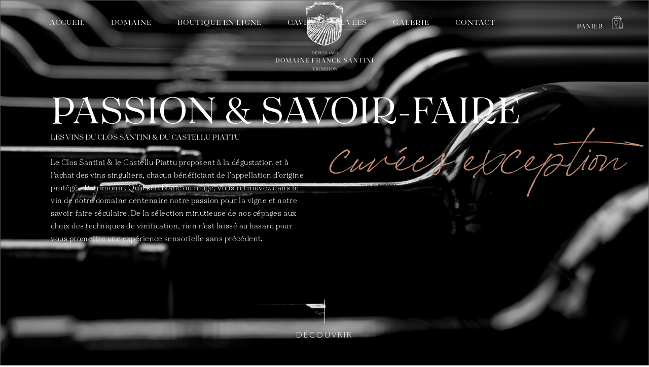

--- FILE ---
content_type: text/html; charset=UTF-8
request_url: https://www.domaine-franck-santini-vigneron.com/fr/cuvees
body_size: 12525
content:
<!doctype html>
<html lang="fr">
<head>
    <!-- Meta Pixel Code -->
    <script defer>
    !function(f,b,e,v,n,t,s)
    {if(f.fbq)return;n=f.fbq=function(){n.callMethod?
    n.callMethod.apply(n,arguments):n.queue.push(arguments)};
    if(!f._fbq)f._fbq=n;n.push=n;n.loaded=!0;n.version='2.0';
    n.queue=[];t=b.createElement(e);t.async=!0;
    t.src=v;s=b.getElementsByTagName(e)[0];
    s.parentNode.insertBefore(t,s)}(window, document,'script',
    'https://connect.facebook.net/en_US/fbevents.js');
    fbq('init', '1242676666409166');
    fbq('track', 'PageView');
    </script>
    <noscript><img height="1" width="1" style="display:none"
    src="https://www.facebook.com/tr?id=1242676666409166&ev=PageView&noscript=1"
    /></noscript>
    <!-- End Meta Pixel Code -->

    <script src="https://www.googletagmanager.com/gtag/js?id=G-70N8CHDB4L" defer></script>
    <script defer>
        window.dataLayer = window.dataLayer || [];
        function gtag(){dataLayer.push(arguments);}
        gtag('js', new Date());
        gtag('config', 'G-70N8CHDB4L');
    </script>
    <meta charset="utf-8" />
    <title>Les vins rouge, rosés et blancs du Clos Santini &amp; du Castellu Piattu| Achetez en ligne</title>
    <meta name="Description" content="Découvrez les nuances et subtilités des vins corses du Clos Santini & du Castellu Piattu, un domaine familiale à Patrimonio | Commandez en ligne dès maintenant." />
    <meta name="viewport" content="width=device-width, initial-scale=1.0, maximum-scale=5.0">
    <link rel="icon" type="image/png" href="/img/favicon.png" />
    <link rel="stylesheet" href="https://use.typekit.net/mwd8nye.css">

    <style type="text/css">
        @font-face {
            font-family: "BonVivant";
            font-display: swap;
            src: url("/font/BonVivant.woff2") format("woff2"),
                url("/font/BonVivant.woff") format("woff");
        }
    </style>

            <link rel="stylesheet" href="/build/app.6ca737f7.css">
    
    <script type="text/javascript" defer>
        var webpActive = true;
        !function (e, n, A) { function o(e, n) { return typeof e === n } function t() { var e, n, A, t, a, i, l; for (var f in r) if (r.hasOwnProperty(f)) { if (e = [], n = r[f], n.name && (e.push(n.name.toLowerCase()), n.options && n.options.aliases && n.options.aliases.length)) for (A = 0; A < n.options.aliases.length; A++)e.push(n.options.aliases[A].toLowerCase()); for (t = o(n.fn, "function") ? n.fn() : n.fn, a = 0; a < e.length; a++)i = e[a], l = i.split("."), 1 === l.length ? Modernizr[l[0]] = t : (!Modernizr[l[0]] || Modernizr[l[0]] instanceof Boolean || (Modernizr[l[0]] = new Boolean(Modernizr[l[0]])), Modernizr[l[0]][l[1]] = t), s.push((t ? "" : "no-") + l.join("-")) } } function a(e) { var n = u.className, A = Modernizr._config.classPrefix || ""; if (c && (n = n.baseVal), Modernizr._config.enableJSClass) { var o = new RegExp("(^|\\s)" + A + "no-js(\\s|$)"); n = n.replace(o, "$1" + A + "js$2") } Modernizr._config.enableClasses && (n += " " + A + e.join(" " + A), c ? u.className.baseVal = n : u.className = n) } function i(e, n) { if ("object" == typeof e) for (var A in e) f(e, A) && i(A, e[A]); else { e = e.toLowerCase(); var o = e.split("."), t = Modernizr[o[0]]; if (2 == o.length && (t = t[o[1]]), "undefined" != typeof t) return Modernizr; n = "function" == typeof n ? n() : n, 1 == o.length ? Modernizr[o[0]] = n : (!Modernizr[o[0]] || Modernizr[o[0]] instanceof Boolean || (Modernizr[o[0]] = new Boolean(Modernizr[o[0]])), Modernizr[o[0]][o[1]] = n), a([(n && 0 != n ? "" : "no-") + o.join("-")]), Modernizr._trigger(e, n) } return Modernizr } var s = [], r = [], l = { _version: "3.6.0", _config: { classPrefix: "", enableClasses: !0, enableJSClass: !0, usePrefixes: !0 }, _q: [], on: function (e, n) { var A = this; setTimeout(function () { n(A[e]) }, 0) }, addTest: function (e, n, A) { r.push({ name: e, fn: n, options: A }) }, addAsyncTest: function (e) { r.push({ name: null, fn: e }) } }, Modernizr = function () { }; Modernizr.prototype = l, Modernizr = new Modernizr; var f, u = n.documentElement, c = "svg" === u.nodeName.toLowerCase(); !function () { var e = {}.hasOwnProperty; f = o(e, "undefined") || o(e.call, "undefined") ? function (e, n) { return n in e && o(e.constructor.prototype[n], "undefined") } : function (n, A) { return e.call(n, A) } }(), l._l = {}, l.on = function (e, n) { this._l[e] || (this._l[e] = []), this._l[e].push(n), Modernizr.hasOwnProperty(e) && setTimeout(function () { Modernizr._trigger(e, Modernizr[e]) }, 0) }, l._trigger = function (e, n) { if (this._l[e]) { var A = this._l[e]; setTimeout(function () { var e, o; for (e = 0; e < A.length; e++)(o = A[e])(n) }, 0), delete this._l[e] } }, Modernizr._q.push(function () { l.addTest = i }), Modernizr.addAsyncTest(function () { function e(e, n, A) { function o(n) { var o = n && "load" === n.type ? 1 == t.width : !1, a = "webp" === e; i(e, a && o ? new Boolean(o) : o), A && A(n) } var t = new Image; t.onerror = o, t.onload = o, t.src = n } var n = [{ uri: "[data-uri]", name: "webp" }, { uri: "[data-uri]", name: "webp.alpha" }, { uri: "[data-uri]", name: "webp.animation" }, { uri: "[data-uri]", name: "webp.lossless" }], A = n.shift(); e(A.name, A.uri, function (A) { if (A && "load" === A.type) for (var o = 0; o < n.length; o++)e(n[o].name, n[o].uri) }) }), t(), a(s), delete l.addTest, delete l.addAsyncTest; for (var p = 0; p < Modernizr._q.length; p++)Modernizr._q[p](); e.Modernizr = Modernizr }(window, document);
        var webP = null;
        Modernizr.on('webp', function (result) {
            webP = result;
        });
        
        var root = "/";
        var lang_get = "fr";
        var urlPopup = "/api/fr/promo";

        var displayAnimation = window.innerWidth >= 992

        let vh = window.innerHeight * 0.01;
        document.documentElement.style.setProperty('--vh', `${vh}px`);
        window.addEventListener('resize', () => {
            let vh = window.innerHeight * 0.01;
            document.documentElement.style.setProperty('--vh', `${vh}px`);
        });
    </script>
</head>

<body class="boutique">
        
										
<header class="Cuvées ">
	<a title="Accueil" class="logo photo" href="/">
		<img alt="logo site" src="/img/logo-name.png" class="lazy classic"/>
		<img alt="logo site" src="/img/logo-mobile-name.png" class="lazy mobile"/>
	</a>
	<div class="content">
		<input id="burger" type="checkbox"/>
		<label class="burger" for="burger" aria-label="Menu" title="Menu">
			<span></span>
			<span></span>
			<span></span>
		</label>
		<nav id="menu">
			<ul class="main">
													<li class="main-page  ">
																			
			<span class="page-name font1">Accueil</span>

						<a href="/" aria-label="Accueil" class="link "></a>
			
			
		</li>
	
													<li class="main-page  ">
																			
			<span class="page-name font1">Domaine</span>

						<a href="/fr/domaine" aria-label="Domaine" class="link "></a>
			
			
		</li>
	
													<li class="main-page  ">
																			
			<span class="page-name font1">Boutique en ligne</span>

						<a href="/fr/boutique-en-ligne" aria-label="Boutique en ligne" class="link "></a>
			
			
		</li>
	
													<li class="main-page  ">
																			
			<span class="page-name font1">Cave</span>

						<a href="/fr/cave" aria-label="Cave" class="link "></a>
			
			
		</li>
	
							</ul>
			<ul class="main">
													<li class="main-page  active">
																			
			<span class="page-name font1">Cuvées</span>

						<a href="/fr/cuvees" aria-label="Cuvées" class="link active"></a>
			
			
		</li>
	
													<li class="main-page  ">
																			
			<span class="page-name font1">Galerie</span>

						<a href="/fr/galerie" aria-label="Galerie" class="link "></a>
			
			
		</li>
	
													<li class="main-page  ">
																			
			<span class="page-name font1">Contact</span>

						<a href="/fr/contact" aria-label="Contact" class="link "></a>
			
			
		</li>
	
								<li class="main-page panier">
											<span class="page-name font1">PANIER</span>
							<svg xmlns="http://www.w3.org/2000/svg" viewBox="0 0 322.69 375.38"><g
    id="Calque_2"
    data-name="Calque 2"
  ><g id="Calque_1-2" class="color" data-name="Calque 1"><path
        d="M321.59,356.15q-3.6-39.5-7.21-79-3.15-34.65-6.29-69.31-3.6-39.49-7.21-79c-1.35-14.78-2.63-29.56-4-44.34-.49-5.15-1.5-6-6.6-6-5.62,0-11.25,0-16.87,0H253.54c.15-2.12.2-3.84.41-5.54,5.71-47.76-40.53-85-86.09-69.33a9.57,9.57,0,0,1-6.23,0C128.5-7.92,91.72,9.35,79.53,42.16c-3.85,10.37-4.19,21.23-5.1,32-.28,3.25-1,4.48-4.57,4.42-12.37-.23-24.75-.1-37.12-.08-5.41,0-6.38.78-6.89,6.1-1.16,12-2.18,24.1-3.27,36.15q-3.16,34.85-6.33,69.68-3.57,39.32-7.18,78.62-3.21,35.2-6.43,70.42C1.74,349.42.8,359.36,0,369.3c-.29,3.78,1.24,5.25,5,5.41.87,0,1.75,0,2.62,0H59.47a6.44,6.44,0,0,0,3-.68c2.83-1.49,3.19-4.39,1.32-6.48a5.31,5.31,0,0,0-4-1.65H9L34.38,87.4H243.84q-12.68,139.19-25.36,278.51H190a5.56,5.56,0,0,0-4.61,2.25,3.65,3.65,0,0,0,.71,5.18,6.08,6.08,0,0,0,4,1.39h125c.75,0,1.5,0,2.25,0,4-.12,5.5-1.61,5.29-5.51C322.44,364.85,322,360.5,321.59,356.15ZM122.86,78.23h-40c1.22-15,1.22-30,9.82-43.16A56.15,56.15,0,0,1,122,11.83c10.11-3.5,20.39-3.93,31.59-1.42-1.5,1.19-2.41,1.93-3.33,2.64q-23.34,18.08-25.74,47.47C124.05,66.35,123.44,72.16,122.86,78.23Zm73.49-5.88c-.16,1.86-.43,3.71-.7,6H132.13c-.14-25,5-47.27,28.08-61.52,3.28-2,5.79-2.2,9.08-.08C189.63,29.82,198.42,48.43,196.35,72.35Zm8.24,6c3.9-28-4.82-50.84-28.69-67.93,18.68-3.89,35-.53,49.1,11.14,17.82,14.74,23.15,34.11,19.52,56.79Zm23.2,281.7c8.32-91.45,16.56-181.93,24.82-272.64h13.55v4.22q0,119,.07,238a6.17,6.17,0,0,1-3,5.78c-10.6,7.27-21.09,14.71-31.62,22.08C230.59,358.2,229.57,358.86,227.79,360.05Zm7.24,5.73,35.42-24.87,34.24,24.87Zm75.14-6.84c-11-8-22.07-15.92-33-24.05a6.42,6.42,0,0,1-2.32-4.48q-.17-119.94-.09-239.89c0-1,.12-1.94.21-3.24h13.32c8.29,91,16.57,181.9,24.91,273.53C311.76,359.92,310.93,359.48,310.17,358.94Z"
      /><path
        d="M184.7,211.28q-6-19-12.08-38c-.54-1.68-1-3.39-1.64-5-1.79-5.63-6.16-19.18-6.45-20.46a9.38,9.38,0,0,0-5.76-7.14,1.17,1.17,0,0,0-.45-.09H91.44a1,1,0,0,0-.46.1c-3.15,1.35-4.76,3.83-5.79,7.12C78.58,168.94,71.8,190,65.1,211.15c-4,12.51-.39,23.53,10.14,31.42q17.85,13.38,35.7,26.76a25.63,25.63,0,0,1,10.32,20.51c0,21.32,0,35.89,0,57.33,0,7.45-4.2,17.53-11.13,20.32-6.31,2.54-6-.92-12.22,1.8h0a1.12,1.12,0,0,0,.36,2.17c2.77.06,5.55.13,8.3.08.55,0,2.07,2.22,3.07,3.25a1.12,1.12,0,0,0,1.3.24c5.26-2.55,9.43-7.72,13-13.45a1.11,1.11,0,0,1,1.91,0c3.28,5.53,6.59,11.24,11.71,13.59a1.4,1.4,0,0,0,.53.11c6-.12,16.34-4.11,22.24-4.71l.46-.18c.47-.24,2.76-.45,2.25-.65-5.81-2.27-17.63,0-23.43-2.28-7.74-3.08-11.08-12.69-11.09-21.07,0-21.16,0-35.32,0-56.48a24.12,24.12,0,0,1,10.33-20.6q18.06-13.38,36-27C185.06,234.61,188.58,223.52,184.7,211.28Zm-13.3,24.56q-17,12.87-34,25.55c-4.74,3.5-9.22,7.19-12.24,12.37,0,.08-.28.05-.54.09-2.65-4.86-6.72-8.41-11.15-11.69C102,253.67,90.61,245,79.17,236.52a19.64,19.64,0,0,1-7.92-11.65,27.5,27.5,0,0,1-.5-4.37A1.12,1.12,0,0,1,72,219.32c4.08.61,7.81,1.25,11.56,1.62a3.37,3.37,0,0,0,3.72-3.27A3.63,3.63,0,0,0,84,213.88c-.86-.14-1.78,0-2.63-.17-2.54-.55-5.06-1.16-7.73-1.8a1.12,1.12,0,0,1-.82-1.43l19.71-61.9a1.12,1.12,0,0,1,1.07-.78c20.84,0,41.41,0,62,.06a2.5,2.5,0,0,1,1.74,1.39c.71,1.69,6.88,21.71,7.47,23.45.06.15.12.28.18.42q5.75,18.09,11.48,36.18c.12.36.21.74.3,1.12a1.14,1.14,0,0,1-.66,1.3,25.3,25.3,0,0,1-20,.12c-7-2.85-14.87-2.46-22,.22a25.14,25.14,0,0,1-18.7-.05,30.41,30.41,0,0,0-15.35-1.74c-2.59.35-4.07,1.83-3.86,3.95s2,3.56,4.52,3.21a27.12,27.12,0,0,1,13.42,1.75,29.69,29.69,0,0,0,21.4,0,26.61,26.61,0,0,1,19.66,0,30.72,30.72,0,0,0,21.64,0l.67-.22a1.15,1.15,0,0,1,1.43,1A18.94,18.94,0,0,1,171.4,235.84Z"
      /><path
        d="M110.12,367.49H83.7c-1.26,0-2.37-.05-3.24,2.21-.72,1.84-.15,2.58.76,4.23,1,1.9,3.69,1.39,4.71,1.39,22.27,0,24.7-.19,24.7-.19"
      /><path
        d="M138.06,375.31h24.41c1,0,3.66.5,4.7-1.39.91-1.65,1.48-2.39.77-4.23-.88-2.26-5-2.21-6.25-2.21H138.28"
      /></g></g></svg>
						<div data-cart="" class="badge" style="display: none">0</div>
						<a href="/panier" aria-label="panier" class="cart link"></a>
									</li>
			</ul>
		</nav>
	</div>
</header>    <div class="smooth-scroll">
        	<div class="zones">
									<div class="zone diapo subtype1">
	<div class="container">
		<div class="txt">
			<div class="title1-1">PASSION & SAVOIR-FAIRE</div>
			<div class="title1-2">cuvées exception</div>
			<h1 class="title2">Les vins du Clos Santini & du Castellu Piattu</h1>
			<div class="description"><p>Le Clos Santini &amp; le Castellu Piattu proposent &agrave; la d&eacute;gustation et &agrave; l&rsquo;achat des vins singuliers, chacun b&eacute;n&eacute;ficiant de l&rsquo;appellation d&rsquo;origine prot&eacute;g&eacute;e Patrimonio. Qu&rsquo;il soit blanc ou rouge, vous retrouvez dans le vin de notre domaine centenaire notre passion pour la vigne et notre savoir-faire s&eacute;culaire. De la s&eacute;lection minutieuse de nos c&eacute;pages aux choix des techniques de vinification, rien n&rsquo;est laiss&eacute; au hasard pour vous promettre une exp&eacute;rience sensorielle sans pr&eacute;c&eacute;dent.</p>
<p>&nbsp;</p></div>
		</div>

				<div class="swiper-container swiper_header">
			<div class="swiper-wrapper">
								<div class="swiper-slide">
										<div class="photo media" data-id="244" data-name="1.jpg">
						<img alt="Les vins corses | Clos Santini &amp; Castellu Piattu"/>
					</div>
				</div>
							</div>
			<div class="swiper-pagination"></div>
		</div>
		
		<div class="see-more">
			<span class="line"></span>
			<div class="name">DÉCOUVRIR</div>
		</div>

	</div>

	<div class="description mobile">
		<p>Le Clos Santini &amp; le Castellu Piattu proposent &agrave; la d&eacute;gustation et &agrave; l&rsquo;achat des vins singuliers, chacun b&eacute;n&eacute;ficiant de l&rsquo;appellation d&rsquo;origine prot&eacute;g&eacute;e Patrimonio. Qu&rsquo;il soit blanc ou rouge, vous retrouvez dans le vin de notre domaine centenaire notre passion pour la vigne et notre savoir-faire s&eacute;culaire. De la s&eacute;lection minutieuse de nos c&eacute;pages aux choix des techniques de vinification, rien n&rsquo;est laiss&eacute; au hasard pour vous promettre une exp&eacute;rience sensorielle sans pr&eacute;c&eacute;dent.</p>
<p>&nbsp;</p>
	</div>

</div>
												<div class="zone grille_boutons subtype1">

	<div class="filters">
					<div class="btn" data-cuvee="gamme_emotion">
				<span class="name">gamme Émotion</span>
				<svg xmlns="http://www.w3.org/2000/svg" viewBox="0 0 19.19 27.3"><defs><style
    >.cls-1{fill:none;stroke:#fff;stroke-linecap:round;stroke-miterlimit:10;}.cls-2{fill:#fff;}</style></defs><g
    id="Calque_2"
    data-name="Calque 2"
  ><g id="ICON"><path
        class="cls-1 gr1"
        d="M5.83.5A11.37,11.37,0,0,1,9.58,9.26"
      /><path
        class="cls-1 gr2"
        d="M18.35,1.75c-7.51-.62-8.77,5-8.77,6.26s0,.52,0,.52"
      /><circle class="cls-2 cr1" cx="9.58" cy="24.17" r="3.13" /><circle
        class="cls-2 cr5"
        cx="9.58"
        cy="12.9"
        r="3.13"
      /><circle class="cls-2 cr3" cx="12.9" cy="18.53" r="3.13" /><circle
        class="cls-2 cr6"
        cx="16.06"
        cy="12.9"
        r="3.13"
      /><path
        class="cls-2 cr4"
        d="M6.26,12.9A3.13,3.13,0,1,1,3.13,9.77,3.12,3.12,0,0,1,6.26,12.9Z"
      /><circle class="cls-2 cr2" cx="6.45" cy="18.53" r="3.13" /></g></g></svg>
				<img alt="texture bouton" src="/img/btn.jpg" class="lazy btn-bg"/>
			</div>
					<div class="btn" data-cuvee="gamme_vielles_vignes">
				<span class="name">gamme Vieilles vignes</span>
				<svg xmlns="http://www.w3.org/2000/svg" viewBox="0 0 19.19 27.3"><defs><style
    >.cls-1{fill:none;stroke:#fff;stroke-linecap:round;stroke-miterlimit:10;}.cls-2{fill:#fff;}</style></defs><g
    id="Calque_2"
    data-name="Calque 2"
  ><g id="ICON"><path
        class="cls-1 gr1"
        d="M5.83.5A11.37,11.37,0,0,1,9.58,9.26"
      /><path
        class="cls-1 gr2"
        d="M18.35,1.75c-7.51-.62-8.77,5-8.77,6.26s0,.52,0,.52"
      /><circle class="cls-2 cr1" cx="9.58" cy="24.17" r="3.13" /><circle
        class="cls-2 cr5"
        cx="9.58"
        cy="12.9"
        r="3.13"
      /><circle class="cls-2 cr3" cx="12.9" cy="18.53" r="3.13" /><circle
        class="cls-2 cr6"
        cx="16.06"
        cy="12.9"
        r="3.13"
      /><path
        class="cls-2 cr4"
        d="M6.26,12.9A3.13,3.13,0,1,1,3.13,9.77,3.12,3.12,0,0,1,6.26,12.9Z"
      /><circle class="cls-2 cr2" cx="6.45" cy="18.53" r="3.13" /></g></g></svg>
				<img alt="texture bouton" src="/img/btn.jpg" class="lazy btn-bg"/>
			</div>
					<div class="btn" data-cuvee="gamme_riserva">
				<span class="name">gamme riserva</span>
				<svg xmlns="http://www.w3.org/2000/svg" viewBox="0 0 19.19 27.3"><defs><style
    >.cls-1{fill:none;stroke:#fff;stroke-linecap:round;stroke-miterlimit:10;}.cls-2{fill:#fff;}</style></defs><g
    id="Calque_2"
    data-name="Calque 2"
  ><g id="ICON"><path
        class="cls-1 gr1"
        d="M5.83.5A11.37,11.37,0,0,1,9.58,9.26"
      /><path
        class="cls-1 gr2"
        d="M18.35,1.75c-7.51-.62-8.77,5-8.77,6.26s0,.52,0,.52"
      /><circle class="cls-2 cr1" cx="9.58" cy="24.17" r="3.13" /><circle
        class="cls-2 cr5"
        cx="9.58"
        cy="12.9"
        r="3.13"
      /><circle class="cls-2 cr3" cx="12.9" cy="18.53" r="3.13" /><circle
        class="cls-2 cr6"
        cx="16.06"
        cy="12.9"
        r="3.13"
      /><path
        class="cls-2 cr4"
        d="M6.26,12.9A3.13,3.13,0,1,1,3.13,9.77,3.12,3.12,0,0,1,6.26,12.9Z"
      /><circle class="cls-2 cr2" cx="6.45" cy="18.53" r="3.13" /></g></g></svg>
				<img alt="texture bouton" src="/img/btn.jpg" class="lazy btn-bg"/>
			</div>
			</div>


</div>

												<div class="zone grille_elements_2 subtype1">

	<div class="container">
					<div class="content" id="gamme_emotion">
				<div class="title1">
					DÉCOUVREZ LA</br>
				<strong>gamme Émotion</strong>
			</div>
			<h2 class="title2"></h2>
			<div class="elems">
									<div class="elem">
													<div class="photo">
								<a data-fancybox href="/uploads/969b95c5e995c07bdf41e03269325abd.png" aria-label="clos_santini_02-bis-┬®-stef-bravin-min.png">
									<img class="lazy" data-src="/uploads/969b95c5e995c07bdf41e03269325abd.png" alt="Vin rouge cuvée Fragasso | Clos Santini &amp; Castellu Piattu"/>
								</a>
							</div>
												<div class="txt">
							<div class="number">No
								<span class="num">01</span>
							</div>
							<span class="line"></span>
							<div class="title2">CLOS SANTINI</div>
							<div class="title3">VIN ROUGE CUVÉE FRAGASSO</div>
							<div class="infos">
																	<div class="info">
										<div class="name"><p>Couleur </div>
										<span class="line"></span>
										<div class="data"> ROUGE </div>
									</div>
																	<div class="info">
										<div class="name"> Type </div>
										<span class="line"></span>
										<div class="data"> SUD </div>
									</div>
																	<div class="info">
										<div class="name"> Elevage</div>
										<span class="line"></span>
										<div class="data">6 MOIS CUVE INOX, ~6 MOIS F&Ucirc;T DE CH&Ecirc;NE </div>
									</div>
																	<div class="info">
										<div class="name"> C&eacute;pages </div>
										<span class="line"></span>
										<div class="data"> NIELLUCCIU, GRENACHE </div>
									</div>
																	<div class="info">
										<div class="name"> Temp&eacute;rature de d&eacute;gustation </div>
										<span class="line"></span>
										<div class="data"> 18&deg;</p></div>
									</div>
																<div class="info">
									<div class="name">Prix</div>
									<span class="line"></span>
									<div class="data">19.97 €</div>
								</div>
							</div>
						</div>
						<a class="btn addcart" href="/add_cart/20">
							<span class="name">COMMANDER</span>
							<svg xmlns="http://www.w3.org/2000/svg" viewBox="0 0 19.19 27.3"><defs><style
    >.cls-1{fill:none;stroke:#fff;stroke-linecap:round;stroke-miterlimit:10;}.cls-2{fill:#fff;}</style></defs><g
    id="Calque_2"
    data-name="Calque 2"
  ><g id="ICON"><path
        class="cls-1 gr1"
        d="M5.83.5A11.37,11.37,0,0,1,9.58,9.26"
      /><path
        class="cls-1 gr2"
        d="M18.35,1.75c-7.51-.62-8.77,5-8.77,6.26s0,.52,0,.52"
      /><circle class="cls-2 cr1" cx="9.58" cy="24.17" r="3.13" /><circle
        class="cls-2 cr5"
        cx="9.58"
        cy="12.9"
        r="3.13"
      /><circle class="cls-2 cr3" cx="12.9" cy="18.53" r="3.13" /><circle
        class="cls-2 cr6"
        cx="16.06"
        cy="12.9"
        r="3.13"
      /><path
        class="cls-2 cr4"
        d="M6.26,12.9A3.13,3.13,0,1,1,3.13,9.77,3.12,3.12,0,0,1,6.26,12.9Z"
      /><circle class="cls-2 cr2" cx="6.45" cy="18.53" r="3.13" /></g></g></svg>
							<img alt="texture bouton" src="/img/btn.jpg" class="lazy btn-bg"/>
						</a>
						<div class="bg"></div>
					</div>
									<div class="elem">
													<div class="photo">
								<a data-fancybox href="/uploads/5333dfbeebdf37744080b82133afb472.png" aria-label="clos_santini_04-©-stef-bravin.png">
									<img class="lazy" data-src="/uploads/5333dfbeebdf37744080b82133afb472.png" alt="Vin rosé cuvée Fragasso | Clos Santini &amp; Castellu Piattu"/>
								</a>
							</div>
												<div class="txt">
							<div class="number">No
								<span class="num">02</span>
							</div>
							<span class="line"></span>
							<div class="title2">CLOS SANTINI</div>
							<div class="title3">VIN ROSÉ CUVÉE FRAGASSO</div>
							<div class="infos">
																	<div class="info">
										<div class="name"><p>Couleur </div>
										<span class="line"></span>
										<div class="data"> ROS&Eacute; </div>
									</div>
																	<div class="info">
										<div class="name"> Type </div>
										<span class="line"></span>
										<div class="data"> FRUIT&Eacute; SEC </div>
									</div>
																	<div class="info">
										<div class="name">&nbsp;Elevage</div>
										<span class="line"></span>
										<div class="data">CUVE INOX </div>
									</div>
																	<div class="info">
										<div class="name"> C&eacute;pages </div>
										<span class="line"></span>
										<div class="data"> NIELLUCCIU, GRENACHE </div>
									</div>
																	<div class="info">
										<div class="name"> Temp&eacute;rature de d&eacute;gustation </div>
										<span class="line"></span>
										<div class="data"> 12&deg;</p></div>
									</div>
																<div class="info">
									<div class="name">Prix</div>
									<span class="line"></span>
									<div class="data">19.97 €</div>
								</div>
							</div>
						</div>
						<a class="btn addcart" href="/add_cart/25">
							<span class="name">COMMANDER</span>
							<svg xmlns="http://www.w3.org/2000/svg" viewBox="0 0 19.19 27.3"><defs><style
    >.cls-1{fill:none;stroke:#fff;stroke-linecap:round;stroke-miterlimit:10;}.cls-2{fill:#fff;}</style></defs><g
    id="Calque_2"
    data-name="Calque 2"
  ><g id="ICON"><path
        class="cls-1 gr1"
        d="M5.83.5A11.37,11.37,0,0,1,9.58,9.26"
      /><path
        class="cls-1 gr2"
        d="M18.35,1.75c-7.51-.62-8.77,5-8.77,6.26s0,.52,0,.52"
      /><circle class="cls-2 cr1" cx="9.58" cy="24.17" r="3.13" /><circle
        class="cls-2 cr5"
        cx="9.58"
        cy="12.9"
        r="3.13"
      /><circle class="cls-2 cr3" cx="12.9" cy="18.53" r="3.13" /><circle
        class="cls-2 cr6"
        cx="16.06"
        cy="12.9"
        r="3.13"
      /><path
        class="cls-2 cr4"
        d="M6.26,12.9A3.13,3.13,0,1,1,3.13,9.77,3.12,3.12,0,0,1,6.26,12.9Z"
      /><circle class="cls-2 cr2" cx="6.45" cy="18.53" r="3.13" /></g></g></svg>
							<img alt="texture bouton" src="/img/btn.jpg" class="lazy btn-bg"/>
						</a>
						<div class="bg"></div>
					</div>
									<div class="elem">
													<div class="photo">
								<a data-fancybox href="/uploads/b106b69e514fc494e5c4c4fb0c7f63f8.png" aria-label="clos_santini_06-©-stef-bravin.png">
									<img class="lazy" data-src="/uploads/b106b69e514fc494e5c4c4fb0c7f63f8.png" alt="Vin blanc cuvée Fragasso | Clos Santini &amp; Castellu Piattu"/>
								</a>
							</div>
												<div class="txt">
							<div class="number">No
								<span class="num">03</span>
							</div>
							<span class="line"></span>
							<div class="title2">CLOS SANTINI</div>
							<div class="title3">VIN BLANC CUVÉE FRAGASSO</div>
							<div class="infos">
																	<div class="info">
										<div class="name"><p>Couleur </div>
										<span class="line"></span>
										<div class="data"> BLANC </div>
									</div>
																	<div class="info">
										<div class="name"> Type </div>
										<span class="line"></span>
										<div class="data"> SEC </div>
									</div>
																	<div class="info">
										<div class="name">&nbsp;Elevage</div>
										<span class="line"></span>
										<div class="data">6 MOIS CUVE INOX, ~6 MOIS F&Ucirc;T DE CH&Ecirc;NE </div>
									</div>
																	<div class="info">
										<div class="name"> C&eacute;pages </div>
										<span class="line"></span>
										<div class="data"> VERMENTINU </div>
									</div>
																	<div class="info">
										<div class="name"> Temp&eacute;rature de d&eacute;gustation </div>
										<span class="line"></span>
										<div class="data"> 10&deg;</p></div>
									</div>
																<div class="info">
									<div class="name">Prix</div>
									<span class="line"></span>
									<div class="data">19.97 €</div>
								</div>
							</div>
						</div>
						<a class="btn addcart" href="/add_cart/1">
							<span class="name">COMMANDER</span>
							<svg xmlns="http://www.w3.org/2000/svg" viewBox="0 0 19.19 27.3"><defs><style
    >.cls-1{fill:none;stroke:#fff;stroke-linecap:round;stroke-miterlimit:10;}.cls-2{fill:#fff;}</style></defs><g
    id="Calque_2"
    data-name="Calque 2"
  ><g id="ICON"><path
        class="cls-1 gr1"
        d="M5.83.5A11.37,11.37,0,0,1,9.58,9.26"
      /><path
        class="cls-1 gr2"
        d="M18.35,1.75c-7.51-.62-8.77,5-8.77,6.26s0,.52,0,.52"
      /><circle class="cls-2 cr1" cx="9.58" cy="24.17" r="3.13" /><circle
        class="cls-2 cr5"
        cx="9.58"
        cy="12.9"
        r="3.13"
      /><circle class="cls-2 cr3" cx="12.9" cy="18.53" r="3.13" /><circle
        class="cls-2 cr6"
        cx="16.06"
        cy="12.9"
        r="3.13"
      /><path
        class="cls-2 cr4"
        d="M6.26,12.9A3.13,3.13,0,1,1,3.13,9.77,3.12,3.12,0,0,1,6.26,12.9Z"
      /><circle class="cls-2 cr2" cx="6.45" cy="18.53" r="3.13" /></g></g></svg>
							<img alt="texture bouton" src="/img/btn.jpg" class="lazy btn-bg"/>
						</a>
						<div class="bg"></div>
					</div>
									<div class="elem">
													<div class="photo">
								<a data-fancybox href="/uploads/01c98e47b32b031a3893b8ae81bc67af.png" aria-label="clos_santini_10-bis-┬®-stef-bravin-min.png">
									<img class="lazy" data-src="/uploads/01c98e47b32b031a3893b8ae81bc67af.png" alt="Vin rouge cuvée Valle | Clos Santini &amp; Castellu Piattu"/>
								</a>
							</div>
												<div class="txt">
							<div class="number">No
								<span class="num">04</span>
							</div>
							<span class="line"></span>
							<div class="title2">CASTELLU PIATTU</div>
							<div class="title3">VIN ROUGE CUVÉE VALLE</div>
							<div class="infos">
																	<div class="info">
										<div class="name"><p>Couleur </div>
										<span class="line"></span>
										<div class="data"> ROUGE </div>
									</div>
																	<div class="info">
										<div class="name"> Type </div>
										<span class="line"></span>
										<div class="data"> SUD </div>
									</div>
																	<div class="info">
										<div class="name"> Elevage</div>
										<span class="line"></span>
										<div class="data">6 MOIS CUVE INOX, ~6 MOIS F&Ucirc;T DE CH&Ecirc;NE </div>
									</div>
																	<div class="info">
										<div class="name"> C&eacute;pages </div>
										<span class="line"></span>
										<div class="data"> NIELLUCCIU, GRENACHE </div>
									</div>
																	<div class="info">
										<div class="name"> Temp&eacute;rature de d&eacute;gustation </div>
										<span class="line"></span>
										<div class="data"> 18&deg;</p></div>
									</div>
																<div class="info">
									<div class="name">Prix</div>
									<span class="line"></span>
									<div class="data">21.22 €</div>
								</div>
							</div>
						</div>
						<a class="btn addcart" href="/add_cart/21">
							<span class="name">COMMANDER</span>
							<svg xmlns="http://www.w3.org/2000/svg" viewBox="0 0 19.19 27.3"><defs><style
    >.cls-1{fill:none;stroke:#fff;stroke-linecap:round;stroke-miterlimit:10;}.cls-2{fill:#fff;}</style></defs><g
    id="Calque_2"
    data-name="Calque 2"
  ><g id="ICON"><path
        class="cls-1 gr1"
        d="M5.83.5A11.37,11.37,0,0,1,9.58,9.26"
      /><path
        class="cls-1 gr2"
        d="M18.35,1.75c-7.51-.62-8.77,5-8.77,6.26s0,.52,0,.52"
      /><circle class="cls-2 cr1" cx="9.58" cy="24.17" r="3.13" /><circle
        class="cls-2 cr5"
        cx="9.58"
        cy="12.9"
        r="3.13"
      /><circle class="cls-2 cr3" cx="12.9" cy="18.53" r="3.13" /><circle
        class="cls-2 cr6"
        cx="16.06"
        cy="12.9"
        r="3.13"
      /><path
        class="cls-2 cr4"
        d="M6.26,12.9A3.13,3.13,0,1,1,3.13,9.77,3.12,3.12,0,0,1,6.26,12.9Z"
      /><circle class="cls-2 cr2" cx="6.45" cy="18.53" r="3.13" /></g></g></svg>
							<img alt="texture bouton" src="/img/btn.jpg" class="lazy btn-bg"/>
						</a>
						<div class="bg"></div>
					</div>
									<div class="elem">
													<div class="photo">
								<a data-fancybox href="/uploads/994384fae843e0835a0d89ae323ee2c2.png" aria-label="clos_santini_15-©-stef-bravin.png">
									<img class="lazy" data-src="/uploads/994384fae843e0835a0d89ae323ee2c2.png" alt="Vin rosé cuvée Valle | Clos Santini &amp; Castellu Piattu"/>
								</a>
							</div>
												<div class="txt">
							<div class="number">No
								<span class="num">05</span>
							</div>
							<span class="line"></span>
							<div class="title2">CASTELLU PIATTU</div>
							<div class="title3">VIN ROSÉ CUVÉE VALLE</div>
							<div class="infos">
																	<div class="info">
										<div class="name"><p>Couleur </div>
										<span class="line"></span>
										<div class="data"> ROS&Eacute; </div>
									</div>
																	<div class="info">
										<div class="name"> Type </div>
										<span class="line"></span>
										<div class="data"> FRUIT&Eacute; SEC </div>
									</div>
																	<div class="info">
										<div class="name"> Elevage</div>
										<span class="line"></span>
										<div class="data">CUVE INOX </div>
									</div>
																	<div class="info">
										<div class="name"> C&eacute;pages </div>
										<span class="line"></span>
										<div class="data"> NIELLUCCIU, GRENACHE </div>
									</div>
																	<div class="info">
										<div class="name"> Temp&eacute;rature de d&eacute;gustation </div>
										<span class="line"></span>
										<div class="data"> 12&deg;</p></div>
									</div>
																<div class="info">
									<div class="name">Prix</div>
									<span class="line"></span>
									<div class="data">21.22 €</div>
								</div>
							</div>
						</div>
						<a class="btn addcart" href="/add_cart/19">
							<span class="name">COMMANDER</span>
							<svg xmlns="http://www.w3.org/2000/svg" viewBox="0 0 19.19 27.3"><defs><style
    >.cls-1{fill:none;stroke:#fff;stroke-linecap:round;stroke-miterlimit:10;}.cls-2{fill:#fff;}</style></defs><g
    id="Calque_2"
    data-name="Calque 2"
  ><g id="ICON"><path
        class="cls-1 gr1"
        d="M5.83.5A11.37,11.37,0,0,1,9.58,9.26"
      /><path
        class="cls-1 gr2"
        d="M18.35,1.75c-7.51-.62-8.77,5-8.77,6.26s0,.52,0,.52"
      /><circle class="cls-2 cr1" cx="9.58" cy="24.17" r="3.13" /><circle
        class="cls-2 cr5"
        cx="9.58"
        cy="12.9"
        r="3.13"
      /><circle class="cls-2 cr3" cx="12.9" cy="18.53" r="3.13" /><circle
        class="cls-2 cr6"
        cx="16.06"
        cy="12.9"
        r="3.13"
      /><path
        class="cls-2 cr4"
        d="M6.26,12.9A3.13,3.13,0,1,1,3.13,9.77,3.12,3.12,0,0,1,6.26,12.9Z"
      /><circle class="cls-2 cr2" cx="6.45" cy="18.53" r="3.13" /></g></g></svg>
							<img alt="texture bouton" src="/img/btn.jpg" class="lazy btn-bg"/>
						</a>
						<div class="bg"></div>
					</div>
									<div class="elem">
													<div class="photo">
								<a data-fancybox href="/uploads/57d20f0c2d4f51492c45fdf180de0088.png" aria-label="clos_santini_14-bis-┬®-stef-bravin-min.png">
									<img class="lazy" data-src="/uploads/57d20f0c2d4f51492c45fdf180de0088.png" alt="Vin blanc cuvée Valle | Clos Santini &amp; Castellu Piattu"/>
								</a>
							</div>
												<div class="txt">
							<div class="number">No
								<span class="num">06</span>
							</div>
							<span class="line"></span>
							<div class="title2">CASTELLU PIATTU</div>
							<div class="title3">VIN BLANC CUVÉE VALLE</div>
							<div class="infos">
																	<div class="info">
										<div class="name"><p>Couleur </div>
										<span class="line"></span>
										<div class="data"> BLANC </div>
									</div>
																	<div class="info">
										<div class="name"> Type </div>
										<span class="line"></span>
										<div class="data"> SEC </div>
									</div>
																	<div class="info">
										<div class="name">&nbsp;Elevage</div>
										<span class="line"></span>
										<div class="data">6 MOIS CUVE INOX, ~6 MOIS F&Ucirc;T DE CH&Ecirc;NE </div>
									</div>
																	<div class="info">
										<div class="name"> C&eacute;pages </div>
										<span class="line"></span>
										<div class="data"> VERMENTINU </div>
									</div>
																	<div class="info">
										<div class="name"> Temp&eacute;rature de d&eacute;gustation </div>
										<span class="line"></span>
										<div class="data"> 10&deg;</p></div>
									</div>
																<div class="info">
									<div class="name">Prix</div>
									<span class="line"></span>
									<div class="data">21.22 €</div>
								</div>
							</div>
						</div>
						<a class="btn addcart" href="/add_cart/26">
							<span class="name">COMMANDER</span>
							<svg xmlns="http://www.w3.org/2000/svg" viewBox="0 0 19.19 27.3"><defs><style
    >.cls-1{fill:none;stroke:#fff;stroke-linecap:round;stroke-miterlimit:10;}.cls-2{fill:#fff;}</style></defs><g
    id="Calque_2"
    data-name="Calque 2"
  ><g id="ICON"><path
        class="cls-1 gr1"
        d="M5.83.5A11.37,11.37,0,0,1,9.58,9.26"
      /><path
        class="cls-1 gr2"
        d="M18.35,1.75c-7.51-.62-8.77,5-8.77,6.26s0,.52,0,.52"
      /><circle class="cls-2 cr1" cx="9.58" cy="24.17" r="3.13" /><circle
        class="cls-2 cr5"
        cx="9.58"
        cy="12.9"
        r="3.13"
      /><circle class="cls-2 cr3" cx="12.9" cy="18.53" r="3.13" /><circle
        class="cls-2 cr6"
        cx="16.06"
        cy="12.9"
        r="3.13"
      /><path
        class="cls-2 cr4"
        d="M6.26,12.9A3.13,3.13,0,1,1,3.13,9.77,3.12,3.12,0,0,1,6.26,12.9Z"
      /><circle class="cls-2 cr2" cx="6.45" cy="18.53" r="3.13" /></g></g></svg>
							<img alt="texture bouton" src="/img/btn.jpg" class="lazy btn-bg"/>
						</a>
						<div class="bg"></div>
					</div>
							</div>
		</div>
	</div></div>

												<div class="zone texte_image subtype1">

	<div class="container">

		<div class="col1">
			<div class="txt">
				<div class="title1"><p>ROS&Eacute; GAMME</p>
<p>&nbsp; &nbsp; &nbsp; &nbsp;&nbsp;<strong>&nbsp; &nbsp; &nbsp; &nbsp; &nbsp;&eacute;motion</strong></p></div>
									<h2 class="title2">La fraîcheur d’un vin rosé du Cap Corse aux saveurs uniques</h2>
								<div class="description"><p>Le nez de cette cuv&eacute;e de vin ros&eacute; corse pr&eacute;sente une attaque fra&icirc;che et d&eacute;licate pour laisser place &agrave; des senteurs de p&ecirc;che, framboise, agrumes et fleurs blanches.<br />Issu de l&rsquo;alliance de deux c&eacute;pages d&rsquo;exception, notre vin ros&eacute; se distingue par une robe claire et lumineuse aux reflets brillants argent&eacute;s. Le Niellucciu, majoritaire dans cette cuv&eacute;e de vin ros&eacute; corse, lui apporte l&rsquo;acidul&eacute;-fruit&eacute; des petites baies rouges ainsi que son c&ocirc;t&eacute; &eacute;pic&eacute;, fraise des bois, groseille et poivre blanc. Le quart de Grenache, quant &agrave; lui, offre &agrave; ce vin ros&eacute; corse toute sa g&eacute;n&eacute;rosit&eacute;, pour un bel &eacute;quilibre en volume et fra&icirc;cheur.</p>
<p>&nbsp;</p>
<p>D&eacute;couvrez vite cette cuv&eacute;e et ressentez le plaisir &agrave; la d&eacute;gustation d&rsquo;un vin ros&eacute; AOP Patrimonio fruit&eacute; et sec, que vous accompagnerez d&rsquo;un tempura de crevette, de grillades d&rsquo;&eacute;t&eacute; ou de d&eacute;licieuses charcuteries s&eacute;ch&eacute;es.</p></div>
											</div>
		</div>

		<div class="col2">
			<h3 class="word-list">
									<span class="word"></span>
							</h3>
							<div class="photo  " data-id="248" data-name="1.jpg">
					<a data-fancybox href="/uploads/6a0f27c436fc8871fefa2950681771b8.jpg" aria-label="CLOS_SANTINI_VENDANGES22-96.jpg">
						<img alt="Le vin rosé de la gamme Emotion | Clos Santini &amp; Castellu Piattu"/>
					</a>
																										</div>
					</div>

	</div>

</div>

												<div class="zone texte_image subtype2">

	<div class="container">

		<div class="col1">
			<div class="txt">
				<div class="title1"><p>BLANC GAMME</p>
<p>&nbsp; &nbsp; &nbsp; &nbsp;&nbsp;<strong>&nbsp; &nbsp; &nbsp; &nbsp; &nbsp;&eacute;motion</strong></p></div>
									<h2 class="title2">Le plaisir d’un vin blanc corse au goût incomparable</h2>
								<div class="description"><p>Notre vin blanc corse de la gamme Emotion pr&eacute;sente une robe dor&eacute;e brillante aux reflets chatoyants. Ce vin vous surprendra par son nez frais aux notes min&eacute;rales, fruit&eacute;es d&rsquo;agrume, et v&eacute;g&eacute;tales de fleurs blanches, d&rsquo;acacia et d&rsquo;aub&eacute;pine. En bouche, son attaque est ample et expressive, franche et tendue. En milieu de bouche, vous vous d&eacute;lecterez de sa fra&icirc;cheur et de sa g&eacute;n&eacute;rosit&eacute;, puis terminerez la d&eacute;gustation de ce vin blanc corse sur une finale longue, marqu&eacute;e par des notes de gel&eacute;e de citron et une jolie salinit&eacute;.</p>
<p>&nbsp;</p>
<p>Go&ucirc;tez ce vin blanc sec et &eacute;l&eacute;gant, 100&nbsp;% Vermentinu, &agrave; la trame de terroir remarquable. Vous l&rsquo;accorderez avec des hu&icirc;tres et fruits de mer, un succulent supr&ecirc;me de volaille &agrave; l&rsquo;orange ou encore un authentique fromage de ch&egrave;vre.</p>
<p>&nbsp;</p></div>
											</div>
		</div>

		<div class="col2">
			<h3 class="word-list">
									<span class="word"></span>
							</h3>
							<div class="photo  " data-id="247" data-name="1.jpg">
					<a data-fancybox href="/uploads/04ee0208b194b66e4b88bfb4772f65c2.jpg" aria-label="CLOS_SANTINI_VENDANGES22-95.jpg">
						<img alt="Le vin blanc de la gamme Emotion | Clos Santini &amp; Castellu Piattu"/>
					</a>
																										</div>
					</div>

	</div>

</div>

												<div class="zone texte_image subtype1">

	<div class="container">

		<div class="col1">
			<div class="txt">
				<div class="title1"><p>ROUGE GAMME</p>
<p>&nbsp; &nbsp; &nbsp; &nbsp;&nbsp;<strong>&nbsp; &nbsp; &nbsp; &nbsp; &nbsp;&eacute;motion</strong></p></div>
									<h2 class="title2">Un vin rouge corse de belle matière et d’expression aromatique</h2>
								<div class="description"><p>La gamme de vin rouge corse du Clos Santini et du Castellu Piattu se d&eacute;marque par une robe cerise noire lumineuse aux reflets brillants. Son alliance de c&eacute;pages compos&eacute;e &agrave; 90&nbsp;% de Niellucciu et 10&nbsp;% de Grenache lui conf&egrave;re un nez complexe et g&eacute;n&eacute;reux rappelant les petits fruits rouges confits, le pruneau &agrave; l&rsquo;eau de vie et le cassis. De l&eacute;g&egrave;res notes bois&eacute;es et empyreumatiques ferment cette inspiration unique. Conduite par de fins tannins, l&rsquo;attaque en bouche franche et aromatique de ce vin rouge corse pr&eacute;sente souplesse et &eacute;quilibre. Vous sentirez ensuite les balsamiques s&rsquo;&eacute;tirer en longueur, accompagn&eacute;s de notes de cuir envelopp&eacute;es de f&egrave;ve de cacao torr&eacute;fi&eacute;e pour se terminer sur une finale discr&egrave;tement saline.</p>
<p>&nbsp;</p>
<p>Laissez-vous transporter dans la plus pure tradition viticole de l&rsquo;&icirc;le de Beaut&eacute; en accordant ce vin rouge corse portant le c&ocirc;t&eacute; sagement sauvage du Niellucciu avec un mijot&eacute; de joue de b&oelig;uf, des figatelli et pulentina ou encore un d&eacute;licieux fromage de brebis affin&eacute;.</p>
<p>&nbsp;</p></div>
											</div>
		</div>

		<div class="col2">
			<h3 class="word-list">
									<span class="word"></span>
							</h3>
							<div class="photo  " data-id="208" data-name="1.jpg">
					<a data-fancybox href="/uploads/19d1eaf884f65641b9058e05ecccd9a4.jpg" aria-label="élément-5.jpg">
						<img alt="Le vin rouge de la gamme Emotion | Clos Santini &amp; Castellu Piattu"/>
					</a>
																										</div>
					</div>

	</div>

</div>

												<div class="zone grille_elements_2 subtype2">

	<div class="container">
					<div class="content" id="gamme_vielles_vignes">
				<div class="title1">
					DÉCOUVREZ LA</br>
				<strong>gamme Vieilles vignes</strong>
			</div>
			<h2 class="title2"></h2>
			<div class="elems">
									<div class="elem">
													<div class="photo">
								<a data-fancybox href="/uploads/c098408713f436eca2c061b947d51fbf.png" aria-label="clos_santini_09-bis-┬®-stef-bravin-min.png">
									<img class="lazy" data-src="/uploads/c098408713f436eca2c061b947d51fbf.png" alt="Vin rouge cuvée Sophie | Clos Santini &amp; Castellu Piattu"/>
								</a>
							</div>
												<div class="txt">
							<div class="number">No
								<span class="num">01</span>
							</div>
							<span class="line"></span>
							<div class="title2">CLOS SANTINI</div>
							<div class="title3">VIN ROUGE CUVÉE SOPHIE</div>
							<div class="infos">
																	<div class="info">
										<div class="name"><p>Couleur </div>
										<span class="line"></span>
										<div class="data"> ROUGE </div>
									</div>
																	<div class="info">
										<div class="name"> Type </div>
										<span class="line"></span>
										<div class="data"> AROMATIQUE BOIS&Eacute; </div>
									</div>
																	<div class="info">
										<div class="name"> Elevage</div>
										<span class="line"></span>
										<div class="data">BOIS, VIEILLISSEMENT 18 MOIS EN FOUDRE </div>
									</div>
																	<div class="info">
										<div class="name"> C&eacute;pages </div>
										<span class="line"></span>
										<div class="data"> NIELLUCCIU </div>
									</div>
																	<div class="info">
										<div class="name"> Temp&eacute;rature de d&eacute;gustation </div>
										<span class="line"></span>
										<div class="data"> 18&deg;</p></div>
									</div>
																<div class="info">
									<div class="name">Prix</div>
									<span class="line"></span>
									<div class="data">23.09 €</div>
								</div>
							</div>
						</div>
						<a class="btn addcart" href="/add_cart/28">
							<span class="name">COMMANDER</span>
							<svg xmlns="http://www.w3.org/2000/svg" viewBox="0 0 19.19 27.3"><defs><style
    >.cls-1{fill:none;stroke:#fff;stroke-linecap:round;stroke-miterlimit:10;}.cls-2{fill:#fff;}</style></defs><g
    id="Calque_2"
    data-name="Calque 2"
  ><g id="ICON"><path
        class="cls-1 gr1"
        d="M5.83.5A11.37,11.37,0,0,1,9.58,9.26"
      /><path
        class="cls-1 gr2"
        d="M18.35,1.75c-7.51-.62-8.77,5-8.77,6.26s0,.52,0,.52"
      /><circle class="cls-2 cr1" cx="9.58" cy="24.17" r="3.13" /><circle
        class="cls-2 cr5"
        cx="9.58"
        cy="12.9"
        r="3.13"
      /><circle class="cls-2 cr3" cx="12.9" cy="18.53" r="3.13" /><circle
        class="cls-2 cr6"
        cx="16.06"
        cy="12.9"
        r="3.13"
      /><path
        class="cls-2 cr4"
        d="M6.26,12.9A3.13,3.13,0,1,1,3.13,9.77,3.12,3.12,0,0,1,6.26,12.9Z"
      /><circle class="cls-2 cr2" cx="6.45" cy="18.53" r="3.13" /></g></g></svg>
							<img alt="texture bouton" src="/img/btn.jpg" class="lazy btn-bg"/>
						</a>
						<div class="bg"></div>
					</div>
									<div class="elem">
													<div class="photo">
								<a data-fancybox href="/uploads/8d326f178ef98efb45ebf362aa07af19.png" aria-label="clos_santini_03-©-stef-bravin.png">
									<img class="lazy" data-src="/uploads/8d326f178ef98efb45ebf362aa07af19.png" alt="Vin blanc cuvée Sophie | Clos Santini &amp; Castellu Piattu"/>
								</a>
							</div>
												<div class="txt">
							<div class="number">No
								<span class="num">02</span>
							</div>
							<span class="line"></span>
							<div class="title2">CLOS SANTINI</div>
							<div class="title3">VIN BLANC CUVÉE SOPHIE</div>
							<div class="infos">
																	<div class="info">
										<div class="name"><p>Couleur </div>
										<span class="line"></span>
										<div class="data"> BLANC </div>
									</div>
																	<div class="info">
										<div class="name"> Type </div>
										<span class="line"></span>
										<div class="data"> AROMATIQUE BOIS&Eacute; </div>
									</div>
																	<div class="info">
										<div class="name">&nbsp;Elevage</div>
										<span class="line"></span>
										<div class="data">BOIS, VIEILLISSEMENT 12 MOIS EN FOUDRE </div>
									</div>
																	<div class="info">
										<div class="name"> C&eacute;pages </div>
										<span class="line"></span>
										<div class="data"> VERMENTINU </div>
									</div>
																	<div class="info">
										<div class="name"> Temp&eacute;rature de d&eacute;gustation </div>
										<span class="line"></span>
										<div class="data"> 14&deg;</p></div>
									</div>
																<div class="info">
									<div class="name">Prix</div>
									<span class="line"></span>
									<div class="data">23.09 €</div>
								</div>
							</div>
						</div>
						<a class="btn addcart" href="/add_cart/22">
							<span class="name">COMMANDER</span>
							<svg xmlns="http://www.w3.org/2000/svg" viewBox="0 0 19.19 27.3"><defs><style
    >.cls-1{fill:none;stroke:#fff;stroke-linecap:round;stroke-miterlimit:10;}.cls-2{fill:#fff;}</style></defs><g
    id="Calque_2"
    data-name="Calque 2"
  ><g id="ICON"><path
        class="cls-1 gr1"
        d="M5.83.5A11.37,11.37,0,0,1,9.58,9.26"
      /><path
        class="cls-1 gr2"
        d="M18.35,1.75c-7.51-.62-8.77,5-8.77,6.26s0,.52,0,.52"
      /><circle class="cls-2 cr1" cx="9.58" cy="24.17" r="3.13" /><circle
        class="cls-2 cr5"
        cx="9.58"
        cy="12.9"
        r="3.13"
      /><circle class="cls-2 cr3" cx="12.9" cy="18.53" r="3.13" /><circle
        class="cls-2 cr6"
        cx="16.06"
        cy="12.9"
        r="3.13"
      /><path
        class="cls-2 cr4"
        d="M6.26,12.9A3.13,3.13,0,1,1,3.13,9.77,3.12,3.12,0,0,1,6.26,12.9Z"
      /><circle class="cls-2 cr2" cx="6.45" cy="18.53" r="3.13" /></g></g></svg>
							<img alt="texture bouton" src="/img/btn.jpg" class="lazy btn-bg"/>
						</a>
						<div class="bg"></div>
					</div>
									<div class="elem">
													<div class="photo">
								<a data-fancybox href="/uploads/f0a31c4be79661d84e338f0411225803.png" aria-label="clos_santini_11-bis-┬®-stef-bravin-min.png">
									<img class="lazy" data-src="/uploads/f0a31c4be79661d84e338f0411225803.png" alt="Vin rouge cuvée Minera | Clos Santini &amp; Castellu Piattu"/>
								</a>
							</div>
												<div class="txt">
							<div class="number">No
								<span class="num">03</span>
							</div>
							<span class="line"></span>
							<div class="title2">CASTELLU PIATTU</div>
							<div class="title3">VIN ROUGE CUVÉE MINERA</div>
							<div class="infos">
																	<div class="info">
										<div class="name"><p>Couleur </div>
										<span class="line"></span>
										<div class="data"> ROUGE </div>
									</div>
																	<div class="info">
										<div class="name"> Type </div>
										<span class="line"></span>
										<div class="data"> AROMATIQUE BOIS&Eacute; </div>
									</div>
																	<div class="info">
										<div class="name"> Elevage</div>
										<span class="line"></span>
										<div class="data">BOIS, VIEILLISSEMENT 18 MOIS EN FOUDRE </div>
									</div>
																	<div class="info">
										<div class="name"> C&eacute;pages </div>
										<span class="line"></span>
										<div class="data"> NIELLUCCIU </div>
									</div>
																	<div class="info">
										<div class="name"> Temp&eacute;rature de d&eacute;gustation </div>
										<span class="line"></span>
										<div class="data"> 18&deg;</p></div>
									</div>
																<div class="info">
									<div class="name">Prix</div>
									<span class="line"></span>
									<div class="data">24.96 €</div>
								</div>
							</div>
						</div>
						<a class="btn addcart" href="/add_cart/29">
							<span class="name">COMMANDER</span>
							<svg xmlns="http://www.w3.org/2000/svg" viewBox="0 0 19.19 27.3"><defs><style
    >.cls-1{fill:none;stroke:#fff;stroke-linecap:round;stroke-miterlimit:10;}.cls-2{fill:#fff;}</style></defs><g
    id="Calque_2"
    data-name="Calque 2"
  ><g id="ICON"><path
        class="cls-1 gr1"
        d="M5.83.5A11.37,11.37,0,0,1,9.58,9.26"
      /><path
        class="cls-1 gr2"
        d="M18.35,1.75c-7.51-.62-8.77,5-8.77,6.26s0,.52,0,.52"
      /><circle class="cls-2 cr1" cx="9.58" cy="24.17" r="3.13" /><circle
        class="cls-2 cr5"
        cx="9.58"
        cy="12.9"
        r="3.13"
      /><circle class="cls-2 cr3" cx="12.9" cy="18.53" r="3.13" /><circle
        class="cls-2 cr6"
        cx="16.06"
        cy="12.9"
        r="3.13"
      /><path
        class="cls-2 cr4"
        d="M6.26,12.9A3.13,3.13,0,1,1,3.13,9.77,3.12,3.12,0,0,1,6.26,12.9Z"
      /><circle class="cls-2 cr2" cx="6.45" cy="18.53" r="3.13" /></g></g></svg>
							<img alt="texture bouton" src="/img/btn.jpg" class="lazy btn-bg"/>
						</a>
						<div class="bg"></div>
					</div>
									<div class="elem">
													<div class="photo">
								<a data-fancybox href="/uploads/766fa2cd3944352a626e23dae1e606bf.png" aria-label="clos_santini_13-bis┬®-stef-bravin-min.png">
									<img class="lazy" data-src="/uploads/766fa2cd3944352a626e23dae1e606bf.png" alt="Vin blanc cuvée Minera | Clos Santini &amp; Castellu Piattu"/>
								</a>
							</div>
												<div class="txt">
							<div class="number">No
								<span class="num">04</span>
							</div>
							<span class="line"></span>
							<div class="title2">CASTELLU PIATTU</div>
							<div class="title3">VIN BLANC CUVÉE MINERA</div>
							<div class="infos">
																	<div class="info">
										<div class="name"><p>Couleur </div>
										<span class="line"></span>
										<div class="data"> BLANC </div>
									</div>
																	<div class="info">
										<div class="name"> Type </div>
										<span class="line"></span>
										<div class="data"> AROMATIQUE BOIS&Eacute; </div>
									</div>
																	<div class="info">
										<div class="name">&nbsp;Elevage</div>
										<span class="line"></span>
										<div class="data">BOIS, VIEILLISSEMENT 12 MOIS EN FOUDRE </div>
									</div>
																	<div class="info">
										<div class="name"> C&eacute;pages </div>
										<span class="line"></span>
										<div class="data"> VERMENTINU </div>
									</div>
																	<div class="info">
										<div class="name"> Temp&eacute;rature de d&eacute;gustation </div>
										<span class="line"></span>
										<div class="data"> 14&deg;</p></div>
									</div>
																<div class="info">
									<div class="name">Prix</div>
									<span class="line"></span>
									<div class="data">24.96 €</div>
								</div>
							</div>
						</div>
						<a class="btn addcart" href="/add_cart/27">
							<span class="name">COMMANDER</span>
							<svg xmlns="http://www.w3.org/2000/svg" viewBox="0 0 19.19 27.3"><defs><style
    >.cls-1{fill:none;stroke:#fff;stroke-linecap:round;stroke-miterlimit:10;}.cls-2{fill:#fff;}</style></defs><g
    id="Calque_2"
    data-name="Calque 2"
  ><g id="ICON"><path
        class="cls-1 gr1"
        d="M5.83.5A11.37,11.37,0,0,1,9.58,9.26"
      /><path
        class="cls-1 gr2"
        d="M18.35,1.75c-7.51-.62-8.77,5-8.77,6.26s0,.52,0,.52"
      /><circle class="cls-2 cr1" cx="9.58" cy="24.17" r="3.13" /><circle
        class="cls-2 cr5"
        cx="9.58"
        cy="12.9"
        r="3.13"
      /><circle class="cls-2 cr3" cx="12.9" cy="18.53" r="3.13" /><circle
        class="cls-2 cr6"
        cx="16.06"
        cy="12.9"
        r="3.13"
      /><path
        class="cls-2 cr4"
        d="M6.26,12.9A3.13,3.13,0,1,1,3.13,9.77,3.12,3.12,0,0,1,6.26,12.9Z"
      /><circle class="cls-2 cr2" cx="6.45" cy="18.53" r="3.13" /></g></g></svg>
							<img alt="texture bouton" src="/img/btn.jpg" class="lazy btn-bg"/>
						</a>
						<div class="bg"></div>
					</div>
							</div>
		</div>
	</div></div>

												<div class="zone texte_image subtype2">

	<div class="container">

		<div class="col1">
			<div class="txt">
				<div class="title1"><p>BLANC GAMME</p>
<p><strong>&nbsp; &nbsp; &nbsp; vieilles vignes</strong></p></div>
									<h2 class="title2">Un vin blanc corse à l’identité singulière</h2>
								<div class="description"><p>Vous reconna&icirc;trez la gamme de vin blanc corse Vieilles Vignes &agrave; sa robe dor&eacute;e lumineuse aux reflets verts chatoyants. Ce vin blanc aromatique et bois&eacute; est issu &agrave; 100&nbsp;% d&rsquo;un c&eacute;page Vermentinu. Avant de le go&ucirc;ter, vous vous laisserez emporter par son nez &eacute;l&eacute;gant et complexe jalonn&eacute; de notes de fleurs blanches, d&rsquo;aub&eacute;pine et d&rsquo;acacia, ainsi que de p&ecirc;che et de poire. &Agrave; la d&eacute;gustation, il vous s&eacute;duira par une attaque tendre et acidul&eacute;e, soulign&eacute;e par des notes v&eacute;g&eacute;tales d&rsquo;herbes fra&icirc;ches et d&rsquo;agrumes. En c&oelig;ur de bouche, vous d&eacute;couvrirez un vin blanc corse soyeux et expressif o&ugrave; pointe une harmonieuse salinit&eacute; relev&eacute;e de notes vanill&eacute;es distill&eacute;es par le bois fin de l&rsquo;&eacute;levage. Votre d&eacute;couverte se terminera sur une finale chaleureuse et subtilement min&eacute;rale, aux accents de poivre blanc.</p>
<p>&nbsp;</p>
<p>Empressez-vous de d&eacute;couvrir notre vin blanc de la gamme Vieilles Vignes et savourez un v&eacute;ritable breuvage de terroir corse, &eacute;quilibr&eacute; par un toucher de bouche vigoureux et dynamique. Son expression acidul&eacute;e saline s&rsquo;alliera parfaitement avec une blanquette de la mer, un poulet au curry vert ou bien une po&ecirc;l&eacute;e d&rsquo;asperges et coppa.</p></div>
											</div>
		</div>

		<div class="col2">
			<h3 class="word-list">
									<span class="word"></span>
							</h3>
							<div class="photo  " data-id="204" data-name="1.jpg">
					<a data-fancybox href="/uploads/8cdfe3ac7f9c865cac329a323f7d234d.jpg" aria-label="CLOS_SANTINI_VENDANGES22-98.jpg">
						<img alt="Le vin blanc de la gamme Vieilles Vignes | Clos Santini &amp; Castellu Piattu"/>
					</a>
																										</div>
					</div>

	</div>

</div>

												<div class="zone texte_image subtype1">

	<div class="container">

		<div class="col1">
			<div class="txt">
				<div class="title1"><p>ROUGE GAMME</p>
<p><strong>&nbsp; &nbsp; &nbsp; &nbsp;vieilles vignes</strong></p></div>
									<h2 class="title2">Un vin rouge corse de caractère chaud, puissant et généreux</h2>
								<div class="description"><p>Notre vin rouge bio de la gamme Vieilles Vignes est enti&egrave;rement vinifi&eacute; &agrave; partir de Niellucciu, ce qui lui procure sa robe cerise noire, lumineuse et profonde, rehauss&eacute;e de reflets brillants. Une belle complexit&eacute; aromatique caract&eacute;rise son nez, dans lequel vous retrouverez des notes de jus r&eacute;duit de fruits rouges, de petites baies noires, myrte, m&ucirc;res, de cerise kirsch&eacute;e, discr&egrave;tement accompagn&eacute;es d&rsquo;accents frais d&rsquo;anis et menthe et d&rsquo;un l&eacute;ger relief animal. En bouche, ce vin rouge corse vous enchantera par une attaque souple, puissante et savoureuse sur la concentration fruit&eacute;e rouge et noire, dans laquelle la d&eacute;licatesse du bois&eacute; et le relief botanique du laurier et du thym sont exprim&eacute;s par des tannins souples et fins. &Agrave; la suite d&rsquo;une longueur juteuse, fruit&eacute;e, acidul&eacute;e et poivr&eacute;e, ce vin &eacute;l&eacute;gant et de belle qualit&eacute; d&eacute;roule une finale &eacute;quilibr&eacute;e et souple, soutenue par la finesse des tannins.</p>
<p>&nbsp;</p>
<p>Laissez-vous s&eacute;duire par ce beau vin rouge de caract&egrave;re chaud, puissant et g&eacute;n&eacute;reux pour accompagner un pot-au-feu, une belle c&ocirc;te de b&oelig;uf, un os &agrave; moelle ou encore un fromage affin&eacute; en fin de repas.</p>
<p>&nbsp;</p></div>
											</div>
		</div>

		<div class="col2">
			<h3 class="word-list">
									<span class="word"></span>
							</h3>
							<div class="photo  " data-id="203" data-name="1.jpg">
					<a data-fancybox href="/uploads/4199d6ad3207f447cb32f7beb0c057d6.jpg" aria-label="CLOS_SANTINI_VENDANGES22-97.jpg">
						<img alt="Le vin rouge de la gamme Vieilles Vignes | Clos Santini &amp; Castellu Piattu"/>
					</a>
																										</div>
					</div>

	</div>

</div>

												<div class="zone grille_elements_2 subtype2">

	<div class="container">
					<div class="content" id="gamme_riserva">
				<div class="title1">
					DÉCOUVREZ LA</br>
				<strong>gamme riserva</strong>
			</div>
			<h2 class="title2"></h2>
			<div class="elems">
									<div class="elem">
													<div class="photo">
								<a data-fancybox href="/uploads/86b2989e7c29b496c07b3c3eb9c8df91.png" aria-label="clos_santini_08-bis-┬®-stef-bravin-min.png">
									<img class="lazy" data-src="/uploads/86b2989e7c29b496c07b3c3eb9c8df91.png" alt="Vin rouge cuvée Mapi | Clos Santini &amp; Castellu Piattu"/>
								</a>
							</div>
												<div class="txt">
							<div class="number">No
								<span class="num">01</span>
							</div>
							<span class="line"></span>
							<div class="title2">CLOS SANTINI</div>
							<div class="title3">VIN ROUGE CUVÉE MAPI</div>
							<div class="infos">
																	<div class="info">
										<div class="name"><p>Couleur </div>
										<span class="line"></span>
										<div class="data"> ROUGE </div>
									</div>
																	<div class="info">
										<div class="name"> Type </div>
										<span class="line"></span>
										<div class="data"> AROMATIQUE BOIS&Eacute; </div>
									</div>
																	<div class="info">
										<div class="name"> Elevage</div>
										<span class="line"></span>
										<div class="data">BOIS, VIEILLISSEMENT 24 MOIS EN FOUDRE </div>
									</div>
																	<div class="info">
										<div class="name"> C&eacute;pages </div>
										<span class="line"></span>
										<div class="data"> NIELLUCCIU </div>
									</div>
																	<div class="info">
										<div class="name"> Temp&eacute;rature de d&eacute;gustation </div>
										<span class="line"></span>
										<div class="data"> 18&deg;</p></div>
									</div>
																<div class="info">
									<div class="name">Prix</div>
									<span class="line"></span>
									<div class="data">31.2 €</div>
								</div>
							</div>
						</div>
						<a class="btn addcart" href="/add_cart/24">
							<span class="name">COMMANDER</span>
							<svg xmlns="http://www.w3.org/2000/svg" viewBox="0 0 19.19 27.3"><defs><style
    >.cls-1{fill:none;stroke:#fff;stroke-linecap:round;stroke-miterlimit:10;}.cls-2{fill:#fff;}</style></defs><g
    id="Calque_2"
    data-name="Calque 2"
  ><g id="ICON"><path
        class="cls-1 gr1"
        d="M5.83.5A11.37,11.37,0,0,1,9.58,9.26"
      /><path
        class="cls-1 gr2"
        d="M18.35,1.75c-7.51-.62-8.77,5-8.77,6.26s0,.52,0,.52"
      /><circle class="cls-2 cr1" cx="9.58" cy="24.17" r="3.13" /><circle
        class="cls-2 cr5"
        cx="9.58"
        cy="12.9"
        r="3.13"
      /><circle class="cls-2 cr3" cx="12.9" cy="18.53" r="3.13" /><circle
        class="cls-2 cr6"
        cx="16.06"
        cy="12.9"
        r="3.13"
      /><path
        class="cls-2 cr4"
        d="M6.26,12.9A3.13,3.13,0,1,1,3.13,9.77,3.12,3.12,0,0,1,6.26,12.9Z"
      /><circle class="cls-2 cr2" cx="6.45" cy="18.53" r="3.13" /></g></g></svg>
							<img alt="texture bouton" src="/img/btn.jpg" class="lazy btn-bg"/>
						</a>
						<div class="bg"></div>
					</div>
									<div class="elem">
													<div class="photo">
								<a data-fancybox href="/uploads/e60372cd4699e8db0c6854d30c31aa43.png" aria-label="clos_santini_12-bis-┬®-stef-bravin-min.png">
									<img class="lazy" data-src="/uploads/e60372cd4699e8db0c6854d30c31aa43.png" alt="Vin rouge cuvée Pezzu | Clos Santini &amp; Castellu Piattu"/>
								</a>
							</div>
												<div class="txt">
							<div class="number">No
								<span class="num">02</span>
							</div>
							<span class="line"></span>
							<div class="title2">CASTELLU PIATTU</div>
							<div class="title3">VIN ROUGE CUVÉE PEZZO</div>
							<div class="infos">
																	<div class="info">
										<div class="name"><p>Couleur </div>
										<span class="line"></span>
										<div class="data"> ROUGE </div>
									</div>
																	<div class="info">
										<div class="name"> Type </div>
										<span class="line"></span>
										<div class="data"> AROMATIQUE BOIS&Eacute; </div>
									</div>
																	<div class="info">
										<div class="name"> Elevage</div>
										<span class="line"></span>
										<div class="data">BOIS, VIEILLISSEMENT 24 MOIS EN FOUDRE </div>
									</div>
																	<div class="info">
										<div class="name"> C&eacute;pages </div>
										<span class="line"></span>
										<div class="data"> NIELLUCCIU </div>
									</div>
																	<div class="info">
										<div class="name"> Temp&eacute;rature de d&eacute;gustation </div>
										<span class="line"></span>
										<div class="data"> 18&deg;</p></div>
									</div>
																<div class="info">
									<div class="name">Prix</div>
									<span class="line"></span>
									<div class="data">37.44 €</div>
								</div>
							</div>
						</div>
						<a class="btn addcart" href="/add_cart/30">
							<span class="name">COMMANDER</span>
							<svg xmlns="http://www.w3.org/2000/svg" viewBox="0 0 19.19 27.3"><defs><style
    >.cls-1{fill:none;stroke:#fff;stroke-linecap:round;stroke-miterlimit:10;}.cls-2{fill:#fff;}</style></defs><g
    id="Calque_2"
    data-name="Calque 2"
  ><g id="ICON"><path
        class="cls-1 gr1"
        d="M5.83.5A11.37,11.37,0,0,1,9.58,9.26"
      /><path
        class="cls-1 gr2"
        d="M18.35,1.75c-7.51-.62-8.77,5-8.77,6.26s0,.52,0,.52"
      /><circle class="cls-2 cr1" cx="9.58" cy="24.17" r="3.13" /><circle
        class="cls-2 cr5"
        cx="9.58"
        cy="12.9"
        r="3.13"
      /><circle class="cls-2 cr3" cx="12.9" cy="18.53" r="3.13" /><circle
        class="cls-2 cr6"
        cx="16.06"
        cy="12.9"
        r="3.13"
      /><path
        class="cls-2 cr4"
        d="M6.26,12.9A3.13,3.13,0,1,1,3.13,9.77,3.12,3.12,0,0,1,6.26,12.9Z"
      /><circle class="cls-2 cr2" cx="6.45" cy="18.53" r="3.13" /></g></g></svg>
							<img alt="texture bouton" src="/img/btn.jpg" class="lazy btn-bg"/>
						</a>
						<div class="bg"></div>
					</div>
							</div>
		</div>
	</div></div>

												<div class="zone texte_image subtype2">

	<div class="container">

		<div class="col1">
			<div class="txt">
				<div class="title1"><p>ROUGE CUV&Eacute;E</p>
<p><strong>&nbsp; &nbsp; &nbsp; &nbsp; &nbsp; &nbsp; riserva</strong></p></div>
									<h2 class="title2">Un vin rouge de grande classe, témoin d’un héritage insulaire éternel</h2>
								<div class="description"><p>Ce vin rouge corse aromatique bois&eacute;, issu pour 100&nbsp;% d&rsquo;un c&eacute;page Niellucciu, est reconnaissable par sa robe noire profonde et brillante, aux reflets chatoyants. En le portant &agrave; votre nez, vous sentirez en premier lieu toute sa puissance et sa complexit&eacute; dans des accents confitur&eacute;s de baies noires, noyau de cerise kirsch&eacute; et liqueur de myrte. Ensuite, son exhalaison finement anis&eacute;e vous pr&eacute;sentera de belles notes bois&eacute;es, animales et balsamiques. &Agrave; la d&eacute;gustation, ce vin rouge corse grand et &eacute;l&eacute;gant offre une attaque franche et d&eacute;licate sur le fruit, dont les tannins sont souples et rac&eacute;s, le bois bien fondu et la mati&egrave;re dense, riche et g&eacute;n&eacute;reuse. Par la suite, la cerise &agrave; l&rsquo;eau de vie d&eacute;ploie son profil aromatique dans une mati&egrave;re ample et souple alli&eacute;e au dynamisme, &agrave; la fra&icirc;cheur et &agrave; l&rsquo;&eacute;quilibre apport&eacute;s par l&rsquo;acidit&eacute;. Enfin, sapidit&eacute; et salinit&eacute; s&rsquo;&eacute;tirent en longueur de bouche dans ce vin rouge corse de grande classe, &eacute;lev&eacute; 24&nbsp;mois en foudre.</p>
<p>&nbsp;</p>
<p>Succombez &agrave; ce grand vin rouge, &eacute;l&eacute;gant de concentration et d&rsquo;intensit&eacute; pour accompagner vos viandes et gibiers tels qu&rsquo;un r&ocirc;ti de sanglier, un cuissot de chevreuil au four ou encore un faisan chasseur.</p>
<p>&nbsp;</p></div>
											</div>
		</div>

		<div class="col2">
			<h3 class="word-list">
									<span class="word"></span>
							</h3>
							<div class="photo  " data-id="202" data-name="1.jpg">
					<a data-fancybox href="/uploads/6123f3af38a722eab9c5a811d97837f1.jpg" aria-label="CLOS_SANTINI_VENDANGES22-99.jpg">
						<img alt="Le vin rouge de la gamme Riserva | Clos Santini &amp; Castellu Piattu"/>
					</a>
																										</div>
					</div>

	</div>

</div>

												<div class="zone redirect_contact subtype1">

  <div class="container">
    <div class="txt">
      <div class="title1"><strong>Contact</strong></div>
      <h2 class="title2"></h2>
      <div class="infos">
        Lieu dit Morta Majo - 20253 Patrimonio</br>
        Téléphone +33495370092
      </div>
      <div class="buttons">
        <a class="btn2" href="/fr/contact">FORMULAIRE</a>
      </div>
    </div>
  </div>
  <div class="wrapper">
    <div class="marquee">
      <div class="big-title">CONTACTEZ-NOUS</div>
      <div class="big-title">CONTACTEZ-NOUS</div>
    </div>
  </div>

</div>
									<div class="photo texture-bg">
			<img class="lazy" data-src="/uploads/ebb2fe13fcc75cb3fe18e1ba859f310b.jpg" alt=""/>
		</div>
			</div>

    <footer>
	<a title="Accueil" class="logo photo" href="/">
		<img alt="logo site" src="/img/logo-name.png" class="lazy"/>
	</a>
	<div class="informations">
		<h3 class="title3">Informations</h3>
		<ul class="box">
															<li class="">
					<a href="/fr/accueil">Accueil</a>
				</li>
																							<li class="">
					<a href="/fr/domaine">Domaine</a>
				</li>
																							<li class="">
					<a href="/fr/boutique-en-ligne">Boutique en ligne</a>
				</li>
																							<li class="">
					<a href="/fr/cave">Cave</a>
				</li>
																							<li class="current">
					<a href="/fr/cuvees">Cuvées</a>
				</li>
																							<li class="">
					<a href="/fr/galerie">Galerie</a>
				</li>
																							<li class="">
					<a href="/fr/contact">Contact</a>
				</li>
													</ul>
	</div>
	<div class="contact">
		<h3 class="title3">Contact</h3>
		<div class="box">
			<div class="col1">
				<div class="info">Adresse : Lieu dit Morta Majo </br> 20253 Patrimonio</div>
				<div class="info">
					<p>Téléphone : <a href="tel:+33495370092"> 04 95 37 00 92</a></p>
					<p>Email : <a href="mailto:domaine.francksantini@gmail.com">domaine.francksantini@gmail.com</p>
				</div>
			</div>
			<div class="reseaux">
									<a class="icon" href="https://www.facebook.com/Clos-Santini-1031255626933351/" target="_blank" aria-label="facebook">
						<i class="fa-brands fa-facebook-f"></i>
					</a>
													<a class="icon" href="https://www.instagram.com/domaine_santini/" target="_blank" aria-label="instagram">
						<i class="fa-brands fa-instagram"></i>
					</a>
							</div>
		</div>
	</div>
	<div class="realisation">
		<h3 class="title3">Réalisation</h3>
		<ul class="box">
			<li>
				<a href="https://www.leseditionscorses.com" class="edc" target="_blank" rel="noopener noreferrer">
					<img class="lazy" data-src="/img/logo_edc_dark.png" alt="Les éditions corses"/>
				</a>
			</li>
			<li><a href="mailto:assistance@leseditionscorses.com">assistance@leseditionscorses.com</a></li>
			<li>C Pixels - Les éditions corses</li>
			<li><a href="/legal-notice" target="_blank">Mentions légales - Conditions de vente</a></li>
		</ul>
	</div>
		<div class="photo photo-bg" data-id="1" data-name="1.jpg">
		<img alt=""/>
	</div>
	</footer>
    </div>
    <div id="access-top">
        <i class="fal fa-long-arrow-up"></i>
    </div>
        
            <script src="/build/runtime.264ec934.js" defer></script><script src="/build/789.c45fa012.js" defer></script><script src="/build/app.40c17972.js" defer></script>
    </body>
</html>

--- FILE ---
content_type: application/javascript
request_url: https://www.domaine-franck-santini-vigneron.com/build/789.c45fa012.js
body_size: 156608
content:
/*! For license information please see 789.c45fa012.js.LICENSE.txt */
(self.webpackChunk=self.webpackChunk||[]).push([[789],{4155:(e,t,n)=>{var r=n(9755);!function(e,t,n,r){"use strict";if(e.console=e.console||{info:function(e){}},n)if(n.fn.fancybox)console.info("fancyBox already initialized");else{var i,s,o,a,l={closeExisting:!1,loop:!1,gutter:50,keyboard:!0,preventCaptionOverlap:!0,arrows:!0,infobar:!0,smallBtn:"auto",toolbar:"auto",buttons:["zoom","slideShow","thumbs","close"],idleTime:3,protect:!1,modal:!1,image:{preload:!1},ajax:{settings:{data:{fancybox:!0}}},iframe:{tpl:'<iframe id="fancybox-frame{rnd}" name="fancybox-frame{rnd}" class="fancybox-iframe" allowfullscreen="allowfullscreen" allow="autoplay; fullscreen" src=""></iframe>',preload:!0,css:{},attr:{scrolling:"auto"}},video:{tpl:'<video class="fancybox-video" controls controlsList="nodownload" poster="{{poster}}"><source src="{{src}}" type="{{format}}" />Sorry, your browser doesn\'t support embedded videos, <a href="{{src}}">download</a> and watch with your favorite video player!</video>',format:"",autoStart:!0},defaultType:"image",animationEffect:"zoom",animationDuration:366,zoomOpacity:"auto",transitionEffect:"fade",transitionDuration:366,slideClass:"",baseClass:"",baseTpl:'<div class="fancybox-container" role="dialog" tabindex="-1"><div class="fancybox-bg"></div><div class="fancybox-inner"><div class="fancybox-infobar"><span data-fancybox-index></span>&nbsp;/&nbsp;<span data-fancybox-count></span></div><div class="fancybox-toolbar">{{buttons}}</div><div class="fancybox-navigation">{{arrows}}</div><div class="fancybox-stage"></div><div class="fancybox-caption"><div class="fancybox-caption__body"></div></div></div></div>',spinnerTpl:'<div class="fancybox-loading"></div>',errorTpl:'<div class="fancybox-error"><p>{{ERROR}}</p></div>',btnTpl:{download:'<a download data-fancybox-download class="fancybox-button fancybox-button--download" title="{{DOWNLOAD}}" href="javascript:;"><svg xmlns="http://www.w3.org/2000/svg" viewBox="0 0 24 24"><path d="M18.62 17.09V19H5.38v-1.91zm-2.97-6.96L17 11.45l-5 4.87-5-4.87 1.36-1.32 2.68 2.64V5h1.92v7.77z"/></svg></a>',zoom:'<button data-fancybox-zoom class="fancybox-button fancybox-button--zoom" title="{{ZOOM}}"><svg xmlns="http://www.w3.org/2000/svg" viewBox="0 0 24 24"><path d="M18.7 17.3l-3-3a5.9 5.9 0 0 0-.6-7.6 5.9 5.9 0 0 0-8.4 0 5.9 5.9 0 0 0 0 8.4 5.9 5.9 0 0 0 7.7.7l3 3a1 1 0 0 0 1.3 0c.4-.5.4-1 0-1.5zM8.1 13.8a4 4 0 0 1 0-5.7 4 4 0 0 1 5.7 0 4 4 0 0 1 0 5.7 4 4 0 0 1-5.7 0z"/></svg></button>',close:'<button data-fancybox-close class="fancybox-button fancybox-button--close" title="{{CLOSE}}"><svg xmlns="http://www.w3.org/2000/svg" viewBox="0 0 24 24"><path d="M12 10.6L6.6 5.2 5.2 6.6l5.4 5.4-5.4 5.4 1.4 1.4 5.4-5.4 5.4 5.4 1.4-1.4-5.4-5.4 5.4-5.4-1.4-1.4-5.4 5.4z"/></svg></button>',arrowLeft:'<button data-fancybox-prev class="fancybox-button fancybox-button--arrow_left" title="{{PREV}}"><div><svg xmlns="http://www.w3.org/2000/svg" viewBox="0 0 24 24"><path d="M11.28 15.7l-1.34 1.37L5 12l4.94-5.07 1.34 1.38-2.68 2.72H19v1.94H8.6z"/></svg></div></button>',arrowRight:'<button data-fancybox-next class="fancybox-button fancybox-button--arrow_right" title="{{NEXT}}"><div><svg xmlns="http://www.w3.org/2000/svg" viewBox="0 0 24 24"><path d="M15.4 12.97l-2.68 2.72 1.34 1.38L19 12l-4.94-5.07-1.34 1.38 2.68 2.72H5v1.94z"/></svg></div></button>',smallBtn:'<button type="button" data-fancybox-close class="fancybox-button fancybox-close-small" title="{{CLOSE}}"><svg xmlns="http://www.w3.org/2000/svg" version="1" viewBox="0 0 24 24"><path d="M13 12l5-5-1-1-5 5-5-5-1 1 5 5-5 5 1 1 5-5 5 5 1-1z"/></svg></button>'},parentEl:"body",hideScrollbar:!0,autoFocus:!0,backFocus:!0,trapFocus:!0,fullScreen:{autoStart:!1},touch:{vertical:!0,momentum:!0},hash:null,media:{},slideShow:{autoStart:!1,speed:3e3},thumbs:{autoStart:!1,hideOnClose:!0,parentEl:".fancybox-container",axis:"y"},wheel:"auto",onInit:n.noop,beforeLoad:n.noop,afterLoad:n.noop,beforeShow:n.noop,afterShow:n.noop,beforeClose:n.noop,afterClose:n.noop,onActivate:n.noop,onDeactivate:n.noop,clickContent:function(e,t){return"image"===e.type&&"zoom"},clickSlide:"close",clickOutside:"close",dblclickContent:!1,dblclickSlide:!1,dblclickOutside:!1,mobile:{preventCaptionOverlap:!1,idleTime:!1,clickContent:function(e,t){return"image"===e.type&&"toggleControls"},clickSlide:function(e,t){return"image"===e.type?"toggleControls":"close"},dblclickContent:function(e,t){return"image"===e.type&&"zoom"},dblclickSlide:function(e,t){return"image"===e.type&&"zoom"}},lang:"en",i18n:{en:{CLOSE:"Close",NEXT:"Next",PREV:"Previous",ERROR:"The requested content cannot be loaded. <br/> Please try again later.",PLAY_START:"Start slideshow",PLAY_STOP:"Pause slideshow",FULL_SCREEN:"Full screen",THUMBS:"Thumbnails",DOWNLOAD:"Download",SHARE:"Share",ZOOM:"Zoom"},de:{CLOSE:"Schlie&szlig;en",NEXT:"Weiter",PREV:"Zur&uuml;ck",ERROR:"Die angeforderten Daten konnten nicht geladen werden. <br/> Bitte versuchen Sie es sp&auml;ter nochmal.",PLAY_START:"Diaschau starten",PLAY_STOP:"Diaschau beenden",FULL_SCREEN:"Vollbild",THUMBS:"Vorschaubilder",DOWNLOAD:"Herunterladen",SHARE:"Teilen",ZOOM:"Vergr&ouml;&szlig;ern"}}},c=n(e),u=n(t),d=0,p=e.requestAnimationFrame||e.webkitRequestAnimationFrame||e.mozRequestAnimationFrame||e.oRequestAnimationFrame||function(t){return e.setTimeout(t,1e3/60)},f=e.cancelAnimationFrame||e.webkitCancelAnimationFrame||e.mozCancelAnimationFrame||e.oCancelAnimationFrame||function(t){e.clearTimeout(t)},h=function(){var e,n=t.createElement("fakeelement"),i={transition:"transitionend",OTransition:"oTransitionEnd",MozTransition:"transitionend",WebkitTransition:"webkitTransitionEnd"};for(e in i)if(n.style[e]!==r)return i[e];return"transitionend"}(),g=function(e){return e&&e.length&&e[0].offsetHeight},m=function(e,t){var r=n.extend(!0,{},e,t);return n.each(t,(function(e,t){n.isArray(t)&&(r[e]=t)})),r},v=function(e,t,r){var i=this;i.opts=m({index:r},n.fancybox.defaults),n.isPlainObject(t)&&(i.opts=m(i.opts,t)),n.fancybox.isMobile&&(i.opts=m(i.opts,i.opts.mobile)),i.id=i.opts.id||++d,i.currIndex=parseInt(i.opts.index,10)||0,i.prevIndex=null,i.prevPos=null,i.currPos=0,i.firstRun=!0,i.group=[],i.slides={},i.addContent(e),i.group.length&&i.init()};n.extend(v.prototype,{init:function(){var r,i,s=this,o=s.group[s.currIndex].opts;o.closeExisting&&n.fancybox.close(!0),n("body").addClass("fancybox-active"),!n.fancybox.getInstance()&&!1!==o.hideScrollbar&&!n.fancybox.isMobile&&t.body.scrollHeight>e.innerHeight&&(n("head").append('<style id="fancybox-style-noscroll" type="text/css">.compensate-for-scrollbar{margin-right:'+(e.innerWidth-t.documentElement.clientWidth)+"px;}</style>"),n("body").addClass("compensate-for-scrollbar")),i="",n.each(o.buttons,(function(e,t){i+=o.btnTpl[t]||""})),r=n(s.translate(s,o.baseTpl.replace("{{buttons}}",i).replace("{{arrows}}",o.btnTpl.arrowLeft+o.btnTpl.arrowRight))).attr("id","fancybox-container-"+s.id).addClass(o.baseClass).data("FancyBox",s).appendTo(o.parentEl),s.$refs={container:r},["bg","inner","infobar","toolbar","stage","caption","navigation"].forEach((function(e){s.$refs[e]=r.find(".fancybox-"+e)})),s.trigger("onInit"),s.activate(),s.jumpTo(s.currIndex)},translate:function(e,t){var n=e.opts.i18n[e.opts.lang]||e.opts.i18n.en;return t.replace(/\{\{(\w+)\}\}/g,(function(e,t){return n[t]===r?e:n[t]}))},addContent:function(e){var t,i=this,s=n.makeArray(e);n.each(s,(function(e,t){var s,o,a,l,c,u={},d={};n.isPlainObject(t)?(u=t,d=t.opts||t):"object"===n.type(t)&&n(t).length?(d=(s=n(t)).data()||{},(d=n.extend(!0,{},d,d.options)).$orig=s,u.src=i.opts.src||d.src||s.attr("href"),u.type||u.src||(u.type="inline",u.src=t)):u={type:"html",src:t+""},u.opts=n.extend(!0,{},i.opts,d),n.isArray(d.buttons)&&(u.opts.buttons=d.buttons),n.fancybox.isMobile&&u.opts.mobile&&(u.opts=m(u.opts,u.opts.mobile)),o=u.type||u.opts.type,l=u.src||"",!o&&l&&((a=l.match(/\.(mp4|mov|ogv|webm)((\?|#).*)?$/i))?(o="video",u.opts.video.format||(u.opts.video.format="video/"+("ogv"===a[1]?"ogg":a[1]))):l.match(/(^data:image\/[a-z0-9+\/=]*,)|(\.(jp(e|g|eg)|gif|png|bmp|webp|svg|ico)((\?|#).*)?$)/i)?o="image":l.match(/\.(pdf)((\?|#).*)?$/i)?(o="iframe",u=n.extend(!0,u,{contentType:"pdf",opts:{iframe:{preload:!1}}})):"#"===l.charAt(0)&&(o="inline")),o?u.type=o:i.trigger("objectNeedsType",u),u.contentType||(u.contentType=n.inArray(u.type,["html","inline","ajax"])>-1?"html":u.type),u.index=i.group.length,"auto"==u.opts.smallBtn&&(u.opts.smallBtn=n.inArray(u.type,["html","inline","ajax"])>-1),"auto"===u.opts.toolbar&&(u.opts.toolbar=!u.opts.smallBtn),u.$thumb=u.opts.$thumb||null,u.opts.$trigger&&u.index===i.opts.index&&(u.$thumb=u.opts.$trigger.find("img:first"),u.$thumb.length&&(u.opts.$orig=u.opts.$trigger)),u.$thumb&&u.$thumb.length||!u.opts.$orig||(u.$thumb=u.opts.$orig.find("img:first")),u.$thumb&&!u.$thumb.length&&(u.$thumb=null),u.thumb=u.opts.thumb||(u.$thumb?u.$thumb[0].src:null),"function"===n.type(u.opts.caption)&&(u.opts.caption=u.opts.caption.apply(t,[i,u])),"function"===n.type(i.opts.caption)&&(u.opts.caption=i.opts.caption.apply(t,[i,u])),u.opts.caption instanceof n||(u.opts.caption=u.opts.caption===r?"":u.opts.caption+""),"ajax"===u.type&&(c=l.split(/\s+/,2)).length>1&&(u.src=c.shift(),u.opts.filter=c.shift()),u.opts.modal&&(u.opts=n.extend(!0,u.opts,{trapFocus:!0,infobar:0,toolbar:0,smallBtn:0,keyboard:0,slideShow:0,fullScreen:0,thumbs:0,touch:0,clickContent:!1,clickSlide:!1,clickOutside:!1,dblclickContent:!1,dblclickSlide:!1,dblclickOutside:!1})),i.group.push(u)})),Object.keys(i.slides).length&&(i.updateControls(),(t=i.Thumbs)&&t.isActive&&(t.create(),t.focus()))},addEvents:function(){var t=this;t.removeEvents(),t.$refs.container.on("click.fb-close","[data-fancybox-close]",(function(e){e.stopPropagation(),e.preventDefault(),t.close(e)})).on("touchstart.fb-prev click.fb-prev","[data-fancybox-prev]",(function(e){e.stopPropagation(),e.preventDefault(),t.previous()})).on("touchstart.fb-next click.fb-next","[data-fancybox-next]",(function(e){e.stopPropagation(),e.preventDefault(),t.next()})).on("click.fb","[data-fancybox-zoom]",(function(e){t[t.isScaledDown()?"scaleToActual":"scaleToFit"]()})),c.on("orientationchange.fb resize.fb",(function(e){e&&e.originalEvent&&"resize"===e.originalEvent.type?(t.requestId&&f(t.requestId),t.requestId=p((function(){t.update(e)}))):(t.current&&"iframe"===t.current.type&&t.$refs.stage.hide(),setTimeout((function(){t.$refs.stage.show(),t.update(e)}),n.fancybox.isMobile?600:250))})),u.on("keydown.fb",(function(e){var r=(n.fancybox?n.fancybox.getInstance():null).current,i=e.keyCode||e.which;if(9!=i){if(!(!r.opts.keyboard||e.ctrlKey||e.altKey||e.shiftKey||n(e.target).is("input,textarea,video,audio,select")))return 8===i||27===i?(e.preventDefault(),void t.close(e)):37===i||38===i?(e.preventDefault(),void t.previous()):39===i||40===i?(e.preventDefault(),void t.next()):void t.trigger("afterKeydown",e,i)}else r.opts.trapFocus&&t.focus(e)})),t.group[t.currIndex].opts.idleTime&&(t.idleSecondsCounter=0,u.on("mousemove.fb-idle mouseleave.fb-idle mousedown.fb-idle touchstart.fb-idle touchmove.fb-idle scroll.fb-idle keydown.fb-idle",(function(e){t.idleSecondsCounter=0,t.isIdle&&t.showControls(),t.isIdle=!1})),t.idleInterval=e.setInterval((function(){t.idleSecondsCounter++,t.idleSecondsCounter>=t.group[t.currIndex].opts.idleTime&&!t.isDragging&&(t.isIdle=!0,t.idleSecondsCounter=0,t.hideControls())}),1e3))},removeEvents:function(){var t=this;c.off("orientationchange.fb resize.fb"),u.off("keydown.fb .fb-idle"),this.$refs.container.off(".fb-close .fb-prev .fb-next"),t.idleInterval&&(e.clearInterval(t.idleInterval),t.idleInterval=null)},previous:function(e){return this.jumpTo(this.currPos-1,e)},next:function(e){return this.jumpTo(this.currPos+1,e)},jumpTo:function(e,t){var i,s,o,a,l,c,u,d,p,f=this,h=f.group.length;if(!(f.isDragging||f.isClosing||f.isAnimating&&f.firstRun)){if(e=parseInt(e,10),!(o=f.current?f.current.opts.loop:f.opts.loop)&&(e<0||e>=h))return!1;if(i=f.firstRun=!Object.keys(f.slides).length,l=f.current,f.prevIndex=f.currIndex,f.prevPos=f.currPos,a=f.createSlide(e),h>1&&((o||a.index<h-1)&&f.createSlide(e+1),(o||a.index>0)&&f.createSlide(e-1)),f.current=a,f.currIndex=a.index,f.currPos=a.pos,f.trigger("beforeShow",i),f.updateControls(),a.forcedDuration=r,n.isNumeric(t)?a.forcedDuration=t:t=a.opts[i?"animationDuration":"transitionDuration"],t=parseInt(t,10),s=f.isMoved(a),a.$slide.addClass("fancybox-slide--current"),i)return a.opts.animationEffect&&t&&f.$refs.container.css("transition-duration",t+"ms"),f.$refs.container.addClass("fancybox-is-open").trigger("focus"),f.loadSlide(a),void f.preload("image");c=n.fancybox.getTranslate(l.$slide),u=n.fancybox.getTranslate(f.$refs.stage),n.each(f.slides,(function(e,t){n.fancybox.stop(t.$slide,!0)})),l.pos!==a.pos&&(l.isComplete=!1),l.$slide.removeClass("fancybox-slide--complete fancybox-slide--current"),s?(p=c.left-(l.pos*c.width+l.pos*l.opts.gutter),n.each(f.slides,(function(e,r){r.$slide.removeClass("fancybox-animated").removeClass((function(e,t){return(t.match(/(^|\s)fancybox-fx-\S+/g)||[]).join(" ")}));var i=r.pos*c.width+r.pos*r.opts.gutter;n.fancybox.setTranslate(r.$slide,{top:0,left:i-u.left+p}),r.pos!==a.pos&&r.$slide.addClass("fancybox-slide--"+(r.pos>a.pos?"next":"previous")),g(r.$slide),n.fancybox.animate(r.$slide,{top:0,left:(r.pos-a.pos)*c.width+(r.pos-a.pos)*r.opts.gutter},t,(function(){r.$slide.css({transform:"",opacity:""}).removeClass("fancybox-slide--next fancybox-slide--previous"),r.pos===f.currPos&&f.complete()}))}))):t&&a.opts.transitionEffect&&(d="fancybox-animated fancybox-fx-"+a.opts.transitionEffect,l.$slide.addClass("fancybox-slide--"+(l.pos>a.pos?"next":"previous")),n.fancybox.animate(l.$slide,d,t,(function(){l.$slide.removeClass(d).removeClass("fancybox-slide--next fancybox-slide--previous")}),!1)),a.isLoaded?f.revealContent(a):f.loadSlide(a),f.preload("image")}},createSlide:function(e){var t,r,i=this;return r=(r=e%i.group.length)<0?i.group.length+r:r,!i.slides[e]&&i.group[r]&&(t=n('<div class="fancybox-slide"></div>').appendTo(i.$refs.stage),i.slides[e]=n.extend(!0,{},i.group[r],{pos:e,$slide:t,isLoaded:!1}),i.updateSlide(i.slides[e])),i.slides[e]},scaleToActual:function(e,t,i){var s,o,a,l,c,u=this,d=u.current,p=d.$content,f=n.fancybox.getTranslate(d.$slide).width,h=n.fancybox.getTranslate(d.$slide).height,g=d.width,m=d.height;u.isAnimating||u.isMoved()||!p||"image"!=d.type||!d.isLoaded||d.hasError||(u.isAnimating=!0,n.fancybox.stop(p),e=e===r?.5*f:e,t=t===r?.5*h:t,(s=n.fancybox.getTranslate(p)).top-=n.fancybox.getTranslate(d.$slide).top,s.left-=n.fancybox.getTranslate(d.$slide).left,l=g/s.width,c=m/s.height,o=.5*f-.5*g,a=.5*h-.5*m,g>f&&((o=s.left*l-(e*l-e))>0&&(o=0),o<f-g&&(o=f-g)),m>h&&((a=s.top*c-(t*c-t))>0&&(a=0),a<h-m&&(a=h-m)),u.updateCursor(g,m),n.fancybox.animate(p,{top:a,left:o,scaleX:l,scaleY:c},i||366,(function(){u.isAnimating=!1})),u.SlideShow&&u.SlideShow.isActive&&u.SlideShow.stop())},scaleToFit:function(e){var t,r=this,i=r.current,s=i.$content;r.isAnimating||r.isMoved()||!s||"image"!=i.type||!i.isLoaded||i.hasError||(r.isAnimating=!0,n.fancybox.stop(s),t=r.getFitPos(i),r.updateCursor(t.width,t.height),n.fancybox.animate(s,{top:t.top,left:t.left,scaleX:t.width/s.width(),scaleY:t.height/s.height()},e||366,(function(){r.isAnimating=!1})))},getFitPos:function(e){var t,r,i,s,o=e.$content,a=e.$slide,l=e.width||e.opts.width,c=e.height||e.opts.height,u={};return!!(e.isLoaded&&o&&o.length)&&(t=n.fancybox.getTranslate(this.$refs.stage).width,r=n.fancybox.getTranslate(this.$refs.stage).height,t-=parseFloat(a.css("paddingLeft"))+parseFloat(a.css("paddingRight"))+parseFloat(o.css("marginLeft"))+parseFloat(o.css("marginRight")),r-=parseFloat(a.css("paddingTop"))+parseFloat(a.css("paddingBottom"))+parseFloat(o.css("marginTop"))+parseFloat(o.css("marginBottom")),l&&c||(l=t,c=r),(l*=i=Math.min(1,t/l,r/c))>t-.5&&(l=t),(c*=i)>r-.5&&(c=r),"image"===e.type?(u.top=Math.floor(.5*(r-c))+parseFloat(a.css("paddingTop")),u.left=Math.floor(.5*(t-l))+parseFloat(a.css("paddingLeft"))):"video"===e.contentType&&(c>l/(s=e.opts.width&&e.opts.height?l/c:e.opts.ratio||16/9)?c=l/s:l>c*s&&(l=c*s)),u.width=l,u.height=c,u)},update:function(e){var t=this;n.each(t.slides,(function(n,r){t.updateSlide(r,e)}))},updateSlide:function(e,t){var r=this,i=e&&e.$content,s=e.width||e.opts.width,o=e.height||e.opts.height,a=e.$slide;r.adjustCaption(e),i&&(s||o||"video"===e.contentType)&&!e.hasError&&(n.fancybox.stop(i),n.fancybox.setTranslate(i,r.getFitPos(e)),e.pos===r.currPos&&(r.isAnimating=!1,r.updateCursor())),r.adjustLayout(e),a.length&&(a.trigger("refresh"),e.pos===r.currPos&&r.$refs.toolbar.add(r.$refs.navigation.find(".fancybox-button--arrow_right")).toggleClass("compensate-for-scrollbar",a.get(0).scrollHeight>a.get(0).clientHeight)),r.trigger("onUpdate",e,t)},centerSlide:function(e){var t=this,i=t.current,s=i.$slide;!t.isClosing&&i&&(s.siblings().css({transform:"",opacity:""}),s.parent().children().removeClass("fancybox-slide--previous fancybox-slide--next"),n.fancybox.animate(s,{top:0,left:0,opacity:1},e===r?0:e,(function(){s.css({transform:"",opacity:""}),i.isComplete||t.complete()}),!1))},isMoved:function(e){var t,r,i=e||this.current;return!!i&&(r=n.fancybox.getTranslate(this.$refs.stage),t=n.fancybox.getTranslate(i.$slide),!i.$slide.hasClass("fancybox-animated")&&(Math.abs(t.top-r.top)>.5||Math.abs(t.left-r.left)>.5))},updateCursor:function(e,t){var r,i,s=this,o=s.current,a=s.$refs.container;o&&!s.isClosing&&s.Guestures&&(a.removeClass("fancybox-is-zoomable fancybox-can-zoomIn fancybox-can-zoomOut fancybox-can-swipe fancybox-can-pan"),i=!!(r=s.canPan(e,t))||s.isZoomable(),a.toggleClass("fancybox-is-zoomable",i),n("[data-fancybox-zoom]").prop("disabled",!i),r?a.addClass("fancybox-can-pan"):i&&("zoom"===o.opts.clickContent||n.isFunction(o.opts.clickContent)&&"zoom"==o.opts.clickContent(o))?a.addClass("fancybox-can-zoomIn"):o.opts.touch&&(o.opts.touch.vertical||s.group.length>1)&&"video"!==o.contentType&&a.addClass("fancybox-can-swipe"))},isZoomable:function(){var e,t=this,n=t.current;if(n&&!t.isClosing&&"image"===n.type&&!n.hasError){if(!n.isLoaded)return!0;if((e=t.getFitPos(n))&&(n.width>e.width||n.height>e.height))return!0}return!1},isScaledDown:function(e,t){var i=!1,s=this.current,o=s.$content;return e!==r&&t!==r?i=e<s.width&&t<s.height:o&&(i=(i=n.fancybox.getTranslate(o)).width<s.width&&i.height<s.height),i},canPan:function(e,t){var i=this.current,s=null,o=!1;return"image"===i.type&&(i.isComplete||e&&t)&&!i.hasError&&(o=this.getFitPos(i),e!==r&&t!==r?s={width:e,height:t}:i.isComplete&&(s=n.fancybox.getTranslate(i.$content)),s&&o&&(o=Math.abs(s.width-o.width)>1.5||Math.abs(s.height-o.height)>1.5)),o},loadSlide:function(e){var t,r,i,s=this;if(!e.isLoading&&!e.isLoaded){if(e.isLoading=!0,!1===s.trigger("beforeLoad",e))return e.isLoading=!1,!1;switch(t=e.type,(r=e.$slide).off("refresh").trigger("onReset").addClass(e.opts.slideClass),t){case"image":s.setImage(e);break;case"iframe":s.setIframe(e);break;case"html":s.setContent(e,e.src||e.content);break;case"video":s.setContent(e,e.opts.video.tpl.replace(/\{\{src\}\}/gi,e.src).replace("{{format}}",e.opts.videoFormat||e.opts.video.format||"").replace("{{poster}}",e.thumb||""));break;case"inline":n(e.src).length?s.setContent(e,n(e.src)):s.setError(e);break;case"ajax":s.showLoading(e),i=n.ajax(n.extend({},e.opts.ajax.settings,{url:e.src,success:function(t,n){"success"===n&&s.setContent(e,t)},error:function(t,n){t&&"abort"!==n&&s.setError(e)}})),r.one("onReset",(function(){i.abort()}));break;default:s.setError(e)}return!0}},setImage:function(e){var r,i=this;setTimeout((function(){var t=e.$image;i.isClosing||!e.isLoading||t&&t.length&&t[0].complete||e.hasError||i.showLoading(e)}),50),i.checkSrcset(e),e.$content=n('<div class="fancybox-content"></div>').addClass("fancybox-is-hidden").appendTo(e.$slide.addClass("fancybox-slide--image")),!1!==e.opts.preload&&e.opts.width&&e.opts.height&&e.thumb&&(e.width=e.opts.width,e.height=e.opts.height,(r=t.createElement("img")).onerror=function(){n(this).remove(),e.$ghost=null},r.onload=function(){i.afterLoad(e)},e.$ghost=n(r).addClass("fancybox-image").appendTo(e.$content).attr("src",e.thumb)),i.setBigImage(e)},checkSrcset:function(t){var n,r,i,s,o=t.opts.srcset||t.opts.image.srcset;if(o){i=e.devicePixelRatio||1,s=e.innerWidth*i,r=o.split(",").map((function(e){var t={};return e.trim().split(/\s+/).forEach((function(e,n){var r=parseInt(e.substring(0,e.length-1),10);if(0===n)return t.url=e;r&&(t.value=r,t.postfix=e[e.length-1])})),t})),r.sort((function(e,t){return e.value-t.value}));for(var a=0;a<r.length;a++){var l=r[a];if("w"===l.postfix&&l.value>=s||"x"===l.postfix&&l.value>=i){n=l;break}}!n&&r.length&&(n=r[r.length-1]),n&&(t.src=n.url,t.width&&t.height&&"w"==n.postfix&&(t.height=t.width/t.height*n.value,t.width=n.value),t.opts.srcset=o)}},setBigImage:function(e){var r=this,i=t.createElement("img"),s=n(i);e.$image=s.one("error",(function(){r.setError(e)})).one("load",(function(){var t;e.$ghost||(r.resolveImageSlideSize(e,this.naturalWidth,this.naturalHeight),r.afterLoad(e)),r.isClosing||(e.opts.srcset&&((t=e.opts.sizes)&&"auto"!==t||(t=(e.width/e.height>1&&c.width()/c.height()>1?"100":Math.round(e.width/e.height*100))+"vw"),s.attr("sizes",t).attr("srcset",e.opts.srcset)),e.$ghost&&setTimeout((function(){e.$ghost&&!r.isClosing&&e.$ghost.hide()}),Math.min(300,Math.max(1e3,e.height/1600))),r.hideLoading(e))})).addClass("fancybox-image").attr("src",e.src).appendTo(e.$content),(i.complete||"complete"==i.readyState)&&s.naturalWidth&&s.naturalHeight?s.trigger("load"):i.error&&s.trigger("error")},resolveImageSlideSize:function(e,t,n){var r=parseInt(e.opts.width,10),i=parseInt(e.opts.height,10);e.width=t,e.height=n,r>0&&(e.width=r,e.height=Math.floor(r*n/t)),i>0&&(e.width=Math.floor(i*t/n),e.height=i)},setIframe:function(e){var t,i=this,s=e.opts.iframe,o=e.$slide;e.$content=n('<div class="fancybox-content'+(s.preload?" fancybox-is-hidden":"")+'"></div>').css(s.css).appendTo(o),o.addClass("fancybox-slide--"+e.contentType),e.$iframe=t=n(s.tpl.replace(/\{rnd\}/g,(new Date).getTime())).attr(s.attr).appendTo(e.$content),s.preload?(i.showLoading(e),t.on("load.fb error.fb",(function(t){this.isReady=1,e.$slide.trigger("refresh"),i.afterLoad(e)})),o.on("refresh.fb",(function(){var n,i=e.$content,a=s.css.width,l=s.css.height;if(1===t[0].isReady){try{n=t.contents().find("body")}catch(e){}n&&n.length&&n.children().length&&(o.css("overflow","visible"),i.css({width:"100%","max-width":"100%",height:"9999px"}),a===r&&(a=Math.ceil(Math.max(n[0].clientWidth,n.outerWidth(!0)))),i.css("width",a||"").css("max-width",""),l===r&&(l=Math.ceil(Math.max(n[0].clientHeight,n.outerHeight(!0)))),i.css("height",l||""),o.css("overflow","auto")),i.removeClass("fancybox-is-hidden")}}))):i.afterLoad(e),t.attr("src",e.src),o.one("onReset",(function(){try{n(this).find("iframe").hide().unbind().attr("src","//about:blank")}catch(e){}n(this).off("refresh.fb").empty(),e.isLoaded=!1,e.isRevealed=!1}))},setContent:function(e,t){var r,i=this;i.isClosing||(i.hideLoading(e),e.$content&&n.fancybox.stop(e.$content),e.$slide.empty(),(r=t)&&r.hasOwnProperty&&r instanceof n&&t.parent().length?((t.hasClass("fancybox-content")||t.parent().hasClass("fancybox-content"))&&t.parents(".fancybox-slide").trigger("onReset"),e.$placeholder=n("<div>").hide().insertAfter(t),t.css("display","inline-block")):e.hasError||("string"===n.type(t)&&(t=n("<div>").append(n.trim(t)).contents()),e.opts.filter&&(t=n("<div>").html(t).find(e.opts.filter))),e.$slide.one("onReset",(function(){n(this).find("video,audio").trigger("pause"),e.$placeholder&&(e.$placeholder.after(t.removeClass("fancybox-content").hide()).remove(),e.$placeholder=null),e.$smallBtn&&(e.$smallBtn.remove(),e.$smallBtn=null),e.hasError||(n(this).empty(),e.isLoaded=!1,e.isRevealed=!1)})),n(t).appendTo(e.$slide),n(t).is("video,audio")&&(n(t).addClass("fancybox-video"),n(t).wrap("<div></div>"),e.contentType="video",e.opts.width=e.opts.width||n(t).attr("width"),e.opts.height=e.opts.height||n(t).attr("height")),e.$content=e.$slide.children().filter("div,form,main,video,audio,article,.fancybox-content").first(),e.$content.siblings().hide(),e.$content.length||(e.$content=e.$slide.wrapInner("<div></div>").children().first()),e.$content.addClass("fancybox-content"),e.$slide.addClass("fancybox-slide--"+e.contentType),i.afterLoad(e))},setError:function(e){e.hasError=!0,e.$slide.trigger("onReset").removeClass("fancybox-slide--"+e.contentType).addClass("fancybox-slide--error"),e.contentType="html",this.setContent(e,this.translate(e,e.opts.errorTpl)),e.pos===this.currPos&&(this.isAnimating=!1)},showLoading:function(e){var t=this;(e=e||t.current)&&!e.$spinner&&(e.$spinner=n(t.translate(t,t.opts.spinnerTpl)).appendTo(e.$slide).hide().fadeIn("fast"))},hideLoading:function(e){(e=e||this.current)&&e.$spinner&&(e.$spinner.stop().remove(),delete e.$spinner)},afterLoad:function(e){var t=this;t.isClosing||(e.isLoading=!1,e.isLoaded=!0,t.trigger("afterLoad",e),t.hideLoading(e),!e.opts.smallBtn||e.$smallBtn&&e.$smallBtn.length||(e.$smallBtn=n(t.translate(e,e.opts.btnTpl.smallBtn)).appendTo(e.$content)),e.opts.protect&&e.$content&&!e.hasError&&(e.$content.on("contextmenu.fb",(function(e){return 2==e.button&&e.preventDefault(),!0})),"image"===e.type&&n('<div class="fancybox-spaceball"></div>').appendTo(e.$content)),t.adjustCaption(e),t.adjustLayout(e),e.pos===t.currPos&&t.updateCursor(),t.revealContent(e))},adjustCaption:function(e){var t,n=this,r=e||n.current,i=r.opts.caption,s=r.opts.preventCaptionOverlap,o=n.$refs.caption,a=!1;o.toggleClass("fancybox-caption--separate",s),s&&i&&i.length&&(r.pos!==n.currPos?((t=o.clone().appendTo(o.parent())).children().eq(0).empty().html(i),a=t.outerHeight(!0),t.empty().remove()):n.$caption&&(a=n.$caption.outerHeight(!0)),r.$slide.css("padding-bottom",a||""))},adjustLayout:function(e){var t,n,r,i,s=e||this.current;s.isLoaded&&!0!==s.opts.disableLayoutFix&&(s.$content.css("margin-bottom",""),s.$content.outerHeight()>s.$slide.height()+.5&&(r=s.$slide[0].style["padding-bottom"],i=s.$slide.css("padding-bottom"),parseFloat(i)>0&&(t=s.$slide[0].scrollHeight,s.$slide.css("padding-bottom",0),Math.abs(t-s.$slide[0].scrollHeight)<1&&(n=i),s.$slide.css("padding-bottom",r))),s.$content.css("margin-bottom",n))},revealContent:function(e){var t,i,s,o,a=this,l=e.$slide,c=!1,u=!1,d=a.isMoved(e),p=e.isRevealed;return e.isRevealed=!0,t=e.opts[a.firstRun?"animationEffect":"transitionEffect"],s=e.opts[a.firstRun?"animationDuration":"transitionDuration"],s=parseInt(e.forcedDuration===r?s:e.forcedDuration,10),!d&&e.pos===a.currPos&&s||(t=!1),"zoom"===t&&(e.pos===a.currPos&&s&&"image"===e.type&&!e.hasError&&(u=a.getThumbPos(e))?c=a.getFitPos(e):t="fade"),"zoom"===t?(a.isAnimating=!0,c.scaleX=c.width/u.width,c.scaleY=c.height/u.height,"auto"==(o=e.opts.zoomOpacity)&&(o=Math.abs(e.width/e.height-u.width/u.height)>.1),o&&(u.opacity=.1,c.opacity=1),n.fancybox.setTranslate(e.$content.removeClass("fancybox-is-hidden"),u),g(e.$content),void n.fancybox.animate(e.$content,c,s,(function(){a.isAnimating=!1,a.complete()}))):(a.updateSlide(e),t?(n.fancybox.stop(l),i="fancybox-slide--"+(e.pos>=a.prevPos?"next":"previous")+" fancybox-animated fancybox-fx-"+t,l.addClass(i).removeClass("fancybox-slide--current"),e.$content.removeClass("fancybox-is-hidden"),g(l),"image"!==e.type&&e.$content.hide().show(0),void n.fancybox.animate(l,"fancybox-slide--current",s,(function(){l.removeClass(i).css({transform:"",opacity:""}),e.pos===a.currPos&&a.complete()}),!0)):(e.$content.removeClass("fancybox-is-hidden"),p||!d||"image"!==e.type||e.hasError||e.$content.hide().fadeIn("fast"),void(e.pos===a.currPos&&a.complete())))},getThumbPos:function(e){var r,i,s,o,a,l,c=e.$thumb;return!(!c||!function(e){var r,i;return!(!e||e.ownerDocument!==t)&&(n(".fancybox-container").css("pointer-events","none"),r={x:e.getBoundingClientRect().left+e.offsetWidth/2,y:e.getBoundingClientRect().top+e.offsetHeight/2},i=t.elementFromPoint(r.x,r.y)===e,n(".fancybox-container").css("pointer-events",""),i)}(c[0]))&&(i=n.fancybox.getTranslate(c),s=parseFloat(c.css("border-top-width")||0),o=parseFloat(c.css("border-right-width")||0),a=parseFloat(c.css("border-bottom-width")||0),l=parseFloat(c.css("border-left-width")||0),r={top:i.top+s,left:i.left+l,width:i.width-o-l,height:i.height-s-a,scaleX:1,scaleY:1},i.width>0&&i.height>0&&r)},complete:function(){var e,t=this,r=t.current,i={};!t.isMoved()&&r.isLoaded&&(r.isComplete||(r.isComplete=!0,r.$slide.siblings().trigger("onReset"),t.preload("inline"),g(r.$slide),r.$slide.addClass("fancybox-slide--complete"),n.each(t.slides,(function(e,r){r.pos>=t.currPos-1&&r.pos<=t.currPos+1?i[r.pos]=r:r&&(n.fancybox.stop(r.$slide),r.$slide.off().remove())})),t.slides=i),t.isAnimating=!1,t.updateCursor(),t.trigger("afterShow"),r.opts.video.autoStart&&r.$slide.find("video,audio").filter(":visible:first").trigger("play").one("ended",(function(){Document.exitFullscreen?Document.exitFullscreen():this.webkitExitFullscreen&&this.webkitExitFullscreen(),t.next()})),r.opts.autoFocus&&"html"===r.contentType&&((e=r.$content.find("input[autofocus]:enabled:visible:first")).length?e.trigger("focus"):t.focus(null,!0)),r.$slide.scrollTop(0).scrollLeft(0))},preload:function(e){var t,n,r=this;r.group.length<2||(n=r.slides[r.currPos+1],(t=r.slides[r.currPos-1])&&t.type===e&&r.loadSlide(t),n&&n.type===e&&r.loadSlide(n))},focus:function(e,r){var i,s,o=this,a=["a[href]","area[href]",'input:not([disabled]):not([type="hidden"]):not([aria-hidden])',"select:not([disabled]):not([aria-hidden])","textarea:not([disabled]):not([aria-hidden])","button:not([disabled]):not([aria-hidden])","iframe","object","embed","video","audio","[contenteditable]",'[tabindex]:not([tabindex^="-"])'].join(",");o.isClosing||((i=(i=!e&&o.current&&o.current.isComplete?o.current.$slide.find("*:visible"+(r?":not(.fancybox-close-small)":"")):o.$refs.container.find("*:visible")).filter(a).filter((function(){return"hidden"!==n(this).css("visibility")&&!n(this).hasClass("disabled")}))).length?(s=i.index(t.activeElement),e&&e.shiftKey?(s<0||0==s)&&(e.preventDefault(),i.eq(i.length-1).trigger("focus")):(s<0||s==i.length-1)&&(e&&e.preventDefault(),i.eq(0).trigger("focus"))):o.$refs.container.trigger("focus"))},activate:function(){var e=this;n(".fancybox-container").each((function(){var t=n(this).data("FancyBox");t&&t.id!==e.id&&!t.isClosing&&(t.trigger("onDeactivate"),t.removeEvents(),t.isVisible=!1)})),e.isVisible=!0,(e.current||e.isIdle)&&(e.update(),e.updateControls()),e.trigger("onActivate"),e.addEvents()},close:function(e,t){var r,i,s,o,a,l,c,u=this,d=u.current,f=function(){u.cleanUp(e)};return!u.isClosing&&(u.isClosing=!0,!1===u.trigger("beforeClose",e)?(u.isClosing=!1,p((function(){u.update()})),!1):(u.removeEvents(),s=d.$content,r=d.opts.animationEffect,i=n.isNumeric(t)?t:r?d.opts.animationDuration:0,d.$slide.removeClass("fancybox-slide--complete fancybox-slide--next fancybox-slide--previous fancybox-animated"),!0!==e?n.fancybox.stop(d.$slide):r=!1,d.$slide.siblings().trigger("onReset").remove(),i&&u.$refs.container.removeClass("fancybox-is-open").addClass("fancybox-is-closing").css("transition-duration",i+"ms"),u.hideLoading(d),u.hideControls(!0),u.updateCursor(),"zoom"!==r||s&&i&&"image"===d.type&&!u.isMoved()&&!d.hasError&&(c=u.getThumbPos(d))||(r="fade"),"zoom"===r?(n.fancybox.stop(s),l={top:(o=n.fancybox.getTranslate(s)).top,left:o.left,scaleX:o.width/c.width,scaleY:o.height/c.height,width:c.width,height:c.height},"auto"==(a=d.opts.zoomOpacity)&&(a=Math.abs(d.width/d.height-c.width/c.height)>.1),a&&(c.opacity=0),n.fancybox.setTranslate(s,l),g(s),n.fancybox.animate(s,c,i,f),!0):(r&&i?n.fancybox.animate(d.$slide.addClass("fancybox-slide--previous").removeClass("fancybox-slide--current"),"fancybox-animated fancybox-fx-"+r,i,f):!0===e?setTimeout(f,i):f(),!0)))},cleanUp:function(t){var r,i,s,o=this,a=o.current.opts.$orig;o.current.$slide.trigger("onReset"),o.$refs.container.empty().remove(),o.trigger("afterClose",t),o.current.opts.backFocus&&(a&&a.length&&a.is(":visible")||(a=o.$trigger),a&&a.length&&(i=e.scrollX,s=e.scrollY,a.trigger("focus"),n("html, body").scrollTop(s).scrollLeft(i))),o.current=null,(r=n.fancybox.getInstance())?r.activate():(n("body").removeClass("fancybox-active compensate-for-scrollbar"),n("#fancybox-style-noscroll").remove())},trigger:function(e,t){var r,i=Array.prototype.slice.call(arguments,1),s=this,o=t&&t.opts?t:s.current;if(o?i.unshift(o):o=s,i.unshift(s),n.isFunction(o.opts[e])&&(r=o.opts[e].apply(o,i)),!1===r)return r;"afterClose"!==e&&s.$refs?s.$refs.container.trigger(e+".fb",i):u.trigger(e+".fb",i)},updateControls:function(){var e=this,r=e.current,i=r.index,s=e.$refs.container,o=e.$refs.caption,a=r.opts.caption;r.$slide.trigger("refresh"),a&&a.length?(e.$caption=o,o.children().eq(0).html(a)):e.$caption=null,e.hasHiddenControls||e.isIdle||e.showControls(),s.find("[data-fancybox-count]").html(e.group.length),s.find("[data-fancybox-index]").html(i+1),s.find("[data-fancybox-prev]").prop("disabled",!r.opts.loop&&i<=0),s.find("[data-fancybox-next]").prop("disabled",!r.opts.loop&&i>=e.group.length-1),"image"===r.type?s.find("[data-fancybox-zoom]").show().end().find("[data-fancybox-download]").attr("href",r.opts.image.src||r.src).show():r.opts.toolbar&&s.find("[data-fancybox-download],[data-fancybox-zoom]").hide(),n(t.activeElement).is(":hidden,[disabled]")&&e.$refs.container.trigger("focus")},hideControls:function(e){var t=["infobar","toolbar","nav"];!e&&this.current.opts.preventCaptionOverlap||t.push("caption"),this.$refs.container.removeClass(t.map((function(e){return"fancybox-show-"+e})).join(" ")),this.hasHiddenControls=!0},showControls:function(){var e=this,t=e.current?e.current.opts:e.opts,n=e.$refs.container;e.hasHiddenControls=!1,e.idleSecondsCounter=0,n.toggleClass("fancybox-show-toolbar",!(!t.toolbar||!t.buttons)).toggleClass("fancybox-show-infobar",!!(t.infobar&&e.group.length>1)).toggleClass("fancybox-show-caption",!!e.$caption).toggleClass("fancybox-show-nav",!!(t.arrows&&e.group.length>1)).toggleClass("fancybox-is-modal",!!t.modal)},toggleControls:function(){this.hasHiddenControls?this.showControls():this.hideControls()}}),n.fancybox={version:"3.5.7",defaults:l,getInstance:function(e){var t=n('.fancybox-container:not(".fancybox-is-closing"):last').data("FancyBox"),r=Array.prototype.slice.call(arguments,1);return t instanceof v&&("string"===n.type(e)?t[e].apply(t,r):"function"===n.type(e)&&e.apply(t,r),t)},open:function(e,t,n){return new v(e,t,n)},close:function(e){var t=this.getInstance();t&&(t.close(),!0===e&&this.close(e))},destroy:function(){this.close(!0),u.add("body").off("click.fb-start","**")},isMobile:/Android|webOS|iPhone|iPad|iPod|BlackBerry|IEMobile|Opera Mini/i.test(navigator.userAgent),use3d:(i=t.createElement("div"),e.getComputedStyle&&e.getComputedStyle(i)&&e.getComputedStyle(i).getPropertyValue("transform")&&!(t.documentMode&&t.documentMode<11)),getTranslate:function(e){var t;return!(!e||!e.length)&&{top:(t=e[0].getBoundingClientRect()).top||0,left:t.left||0,width:t.width,height:t.height,opacity:parseFloat(e.css("opacity"))}},setTranslate:function(e,t){var n="",i={};if(e&&t)return t.left===r&&t.top===r||(n=(t.left===r?e.position().left:t.left)+"px, "+(t.top===r?e.position().top:t.top)+"px",n=this.use3d?"translate3d("+n+", 0px)":"translate("+n+")"),t.scaleX!==r&&t.scaleY!==r?n+=" scale("+t.scaleX+", "+t.scaleY+")":t.scaleX!==r&&(n+=" scaleX("+t.scaleX+")"),n.length&&(i.transform=n),t.opacity!==r&&(i.opacity=t.opacity),t.width!==r&&(i.width=t.width),t.height!==r&&(i.height=t.height),e.css(i)},animate:function(e,t,i,s,o){var a,l=this;n.isFunction(i)&&(s=i,i=null),l.stop(e),a=l.getTranslate(e),e.on(h,(function(c){(!c||!c.originalEvent||e.is(c.originalEvent.target)&&"z-index"!=c.originalEvent.propertyName)&&(l.stop(e),n.isNumeric(i)&&e.css("transition-duration",""),n.isPlainObject(t)?t.scaleX!==r&&t.scaleY!==r&&l.setTranslate(e,{top:t.top,left:t.left,width:a.width*t.scaleX,height:a.height*t.scaleY,scaleX:1,scaleY:1}):!0!==o&&e.removeClass(t),n.isFunction(s)&&s(c))})),n.isNumeric(i)&&e.css("transition-duration",i+"ms"),n.isPlainObject(t)?(t.scaleX!==r&&t.scaleY!==r&&(delete t.width,delete t.height,e.parent().hasClass("fancybox-slide--image")&&e.parent().addClass("fancybox-is-scaling")),n.fancybox.setTranslate(e,t)):e.addClass(t),e.data("timer",setTimeout((function(){e.trigger(h)}),i+33))},stop:function(e,t){e&&e.length&&(clearTimeout(e.data("timer")),t&&e.trigger(h),e.off(h).css("transition-duration",""),e.parent().removeClass("fancybox-is-scaling"))}},n.fn.fancybox=function(e){var t;return(t=(e=e||{}).selector||!1)?n("body").off("click.fb-start",t).on("click.fb-start",t,{options:e},y):this.off("click.fb-start").on("click.fb-start",{items:this,options:e},y),this},u.on("click.fb-start","[data-fancybox]",y),u.on("click.fb-start","[data-fancybox-trigger]",(function(e){n('[data-fancybox="'+n(this).attr("data-fancybox-trigger")+'"]').eq(n(this).attr("data-fancybox-index")||0).trigger("click.fb-start",{$trigger:n(this)})})),s=".fancybox-button",o="fancybox-focus",a=null,u.on("mousedown mouseup focus blur",s,(function(e){switch(e.type){case"mousedown":a=n(this);break;case"mouseup":a=null;break;case"focusin":n(s).removeClass(o),n(this).is(a)||n(this).is("[disabled]")||n(this).addClass(o);break;case"focusout":n(s).removeClass(o)}}))}function y(e,t){var r,i,s,o=[],a=0;e&&e.isDefaultPrevented()||(e.preventDefault(),t=t||{},e&&e.data&&(t=m(e.data.options,t)),r=t.$target||n(e.currentTarget).trigger("blur"),(s=n.fancybox.getInstance())&&s.$trigger&&s.$trigger.is(r)||(o=t.selector?n(t.selector):(i=r.attr("data-fancybox")||"")?(o=e.data?e.data.items:[]).length?o.filter('[data-fancybox="'+i+'"]'):n('[data-fancybox="'+i+'"]'):[r],(a=n(o).index(r))<0&&(a=0),(s=n.fancybox.open(o,t,a)).$trigger=r))}}(window,document,r),function(e){"use strict";var t={youtube:{matcher:/(youtube\.com|youtu\.be|youtube\-nocookie\.com)\/(watch\?(.*&)?v=|v\/|u\/|embed\/?)?(videoseries\?list=(.*)|[\w-]{11}|\?listType=(.*)&list=(.*))(.*)/i,params:{autoplay:1,autohide:1,fs:1,rel:0,hd:1,wmode:"transparent",enablejsapi:1,html5:1},paramPlace:8,type:"iframe",url:"https://www.youtube-nocookie.com/embed/$4",thumb:"https://img.youtube.com/vi/$4/hqdefault.jpg"},vimeo:{matcher:/^.+vimeo.com\/(.*\/)?([\d]+)(.*)?/,params:{autoplay:1,hd:1,show_title:1,show_byline:1,show_portrait:0,fullscreen:1},paramPlace:3,type:"iframe",url:"//player.vimeo.com/video/$2"},instagram:{matcher:/(instagr\.am|instagram\.com)\/p\/([a-zA-Z0-9_\-]+)\/?/i,type:"image",url:"//$1/p/$2/media/?size=l"},gmap_place:{matcher:/(maps\.)?google\.([a-z]{2,3}(\.[a-z]{2})?)\/(((maps\/(place\/(.*)\/)?\@(.*),(\d+.?\d+?)z))|(\?ll=))(.*)?/i,type:"iframe",url:function(e){return"//maps.google."+e[2]+"/?ll="+(e[9]?e[9]+"&z="+Math.floor(e[10])+(e[12]?e[12].replace(/^\//,"&"):""):e[12]+"").replace(/\?/,"&")+"&output="+(e[12]&&e[12].indexOf("layer=c")>0?"svembed":"embed")}},gmap_search:{matcher:/(maps\.)?google\.([a-z]{2,3}(\.[a-z]{2})?)\/(maps\/search\/)(.*)/i,type:"iframe",url:function(e){return"//maps.google."+e[2]+"/maps?q="+e[5].replace("query=","q=").replace("api=1","")+"&output=embed"}}},n=function(t,n,r){if(t)return r=r||"","object"===e.type(r)&&(r=e.param(r,!0)),e.each(n,(function(e,n){t=t.replace("$"+e,n||"")})),r.length&&(t+=(t.indexOf("?")>0?"&":"?")+r),t};e(document).on("objectNeedsType.fb",(function(r,i,s){var o,a,l,c,u,d,p,f=s.src||"",h=!1;o=e.extend(!0,{},t,s.opts.media),e.each(o,(function(t,r){if(l=f.match(r.matcher)){if(h=r.type,p=t,d={},r.paramPlace&&l[r.paramPlace]){"?"==(u=l[r.paramPlace])[0]&&(u=u.substring(1)),u=u.split("&");for(var i=0;i<u.length;++i){var o=u[i].split("=",2);2==o.length&&(d[o[0]]=decodeURIComponent(o[1].replace(/\+/g," ")))}}return c=e.extend(!0,{},r.params,s.opts[t],d),f="function"===e.type(r.url)?r.url.call(this,l,c,s):n(r.url,l,c),a="function"===e.type(r.thumb)?r.thumb.call(this,l,c,s):n(r.thumb,l),"youtube"===t?f=f.replace(/&t=((\d+)m)?(\d+)s/,(function(e,t,n,r){return"&start="+((n?60*parseInt(n,10):0)+parseInt(r,10))})):"vimeo"===t&&(f=f.replace("&%23","#")),!1}})),h?(s.opts.thumb||s.opts.$thumb&&s.opts.$thumb.length||(s.opts.thumb=a),"iframe"===h&&(s.opts=e.extend(!0,s.opts,{iframe:{preload:!1,attr:{scrolling:"no"}}})),e.extend(s,{type:h,src:f,origSrc:s.src,contentSource:p,contentType:"image"===h?"image":"gmap_place"==p||"gmap_search"==p?"map":"video"})):f&&(s.type=s.opts.defaultType)}));var r={youtube:{src:"https://www.youtube.com/iframe_api",class:"YT",loading:!1,loaded:!1},vimeo:{src:"https://player.vimeo.com/api/player.js",class:"Vimeo",loading:!1,loaded:!1},load:function(e){var t,n=this;this[e].loaded?setTimeout((function(){n.done(e)})):this[e].loading||(this[e].loading=!0,(t=document.createElement("script")).type="text/javascript",t.src=this[e].src,"youtube"===e?window.onYouTubeIframeAPIReady=function(){n[e].loaded=!0,n.done(e)}:t.onload=function(){n[e].loaded=!0,n.done(e)},document.body.appendChild(t))},done:function(t){var n,r;"youtube"===t&&delete window.onYouTubeIframeAPIReady,(n=e.fancybox.getInstance())&&(r=n.current.$content.find("iframe"),"youtube"===t&&void 0!==YT&&YT?new YT.Player(r.attr("id"),{events:{onStateChange:function(e){0==e.data&&n.next()}}}):"vimeo"===t&&void 0!==Vimeo&&Vimeo&&new Vimeo.Player(r).on("ended",(function(){n.next()})))}};e(document).on({"afterShow.fb":function(e,t,n){t.group.length>1&&("youtube"===n.contentSource||"vimeo"===n.contentSource)&&r.load(n.contentSource)}})}(r),function(e,t,n){"use strict";var r=e.requestAnimationFrame||e.webkitRequestAnimationFrame||e.mozRequestAnimationFrame||e.oRequestAnimationFrame||function(t){return e.setTimeout(t,1e3/60)},i=e.cancelAnimationFrame||e.webkitCancelAnimationFrame||e.mozCancelAnimationFrame||e.oCancelAnimationFrame||function(t){e.clearTimeout(t)},s=function(t){var n=[];for(var r in t=(t=t.originalEvent||t||e.e).touches&&t.touches.length?t.touches:t.changedTouches&&t.changedTouches.length?t.changedTouches:[t])t[r].pageX?n.push({x:t[r].pageX,y:t[r].pageY}):t[r].clientX&&n.push({x:t[r].clientX,y:t[r].clientY});return n},o=function(e,t,n){return t&&e?"x"===n?e.x-t.x:"y"===n?e.y-t.y:Math.sqrt(Math.pow(e.x-t.x,2)+Math.pow(e.y-t.y,2)):0},a=function(e){if(e.is('a,area,button,[role="button"],input,label,select,summary,textarea,video,audio,iframe')||n.isFunction(e.get(0).onclick)||e.data("selectable"))return!0;for(var t=0,r=e[0].attributes,i=r.length;t<i;t++)if("data-fancybox-"===r[t].nodeName.substr(0,14))return!0;return!1},l=function(t){for(var n,r,i,s,o,a=!1;n=t.get(0),r=void 0,i=void 0,s=void 0,o=void 0,r=e.getComputedStyle(n)["overflow-y"],i=e.getComputedStyle(n)["overflow-x"],s=("scroll"===r||"auto"===r)&&n.scrollHeight>n.clientHeight,o=("scroll"===i||"auto"===i)&&n.scrollWidth>n.clientWidth,!(a=s||o)&&(t=t.parent()).length&&!t.hasClass("fancybox-stage")&&!t.is("body"););return a},c=function(e){var t=this;t.instance=e,t.$bg=e.$refs.bg,t.$stage=e.$refs.stage,t.$container=e.$refs.container,t.destroy(),t.$container.on("touchstart.fb.touch mousedown.fb.touch",n.proxy(t,"ontouchstart"))};c.prototype.destroy=function(){var e=this;e.$container.off(".fb.touch"),n(t).off(".fb.touch"),e.requestId&&(i(e.requestId),e.requestId=null),e.tapped&&(clearTimeout(e.tapped),e.tapped=null)},c.prototype.ontouchstart=function(r){var i=this,c=n(r.target),u=i.instance,d=u.current,p=d.$slide,f=d.$content,h="touchstart"==r.type;if(h&&i.$container.off("mousedown.fb.touch"),(!r.originalEvent||2!=r.originalEvent.button)&&p.length&&c.length&&!a(c)&&!a(c.parent())&&(c.is("img")||!(r.originalEvent.clientX>c[0].clientWidth+c.offset().left))){if(!d||u.isAnimating||d.$slide.hasClass("fancybox-animated"))return r.stopPropagation(),void r.preventDefault();i.realPoints=i.startPoints=s(r),i.startPoints.length&&(d.touch&&r.stopPropagation(),i.startEvent=r,i.canTap=!0,i.$target=c,i.$content=f,i.opts=d.opts.touch,i.isPanning=!1,i.isSwiping=!1,i.isZooming=!1,i.isScrolling=!1,i.canPan=u.canPan(),i.startTime=(new Date).getTime(),i.distanceX=i.distanceY=i.distance=0,i.canvasWidth=Math.round(p[0].clientWidth),i.canvasHeight=Math.round(p[0].clientHeight),i.contentLastPos=null,i.contentStartPos=n.fancybox.getTranslate(i.$content)||{top:0,left:0},i.sliderStartPos=n.fancybox.getTranslate(p),i.stagePos=n.fancybox.getTranslate(u.$refs.stage),i.sliderStartPos.top-=i.stagePos.top,i.sliderStartPos.left-=i.stagePos.left,i.contentStartPos.top-=i.stagePos.top,i.contentStartPos.left-=i.stagePos.left,n(t).off(".fb.touch").on(h?"touchend.fb.touch touchcancel.fb.touch":"mouseup.fb.touch mouseleave.fb.touch",n.proxy(i,"ontouchend")).on(h?"touchmove.fb.touch":"mousemove.fb.touch",n.proxy(i,"ontouchmove")),n.fancybox.isMobile&&t.addEventListener("scroll",i.onscroll,!0),((i.opts||i.canPan)&&(c.is(i.$stage)||i.$stage.find(c).length)||(c.is(".fancybox-image")&&r.preventDefault(),n.fancybox.isMobile&&c.parents(".fancybox-caption").length))&&(i.isScrollable=l(c)||l(c.parent()),n.fancybox.isMobile&&i.isScrollable||r.preventDefault(),(1===i.startPoints.length||d.hasError)&&(i.canPan?(n.fancybox.stop(i.$content),i.isPanning=!0):i.isSwiping=!0,i.$container.addClass("fancybox-is-grabbing")),2===i.startPoints.length&&"image"===d.type&&(d.isLoaded||d.$ghost)&&(i.canTap=!1,i.isSwiping=!1,i.isPanning=!1,i.isZooming=!0,n.fancybox.stop(i.$content),i.centerPointStartX=.5*(i.startPoints[0].x+i.startPoints[1].x)-n(e).scrollLeft(),i.centerPointStartY=.5*(i.startPoints[0].y+i.startPoints[1].y)-n(e).scrollTop(),i.percentageOfImageAtPinchPointX=(i.centerPointStartX-i.contentStartPos.left)/i.contentStartPos.width,i.percentageOfImageAtPinchPointY=(i.centerPointStartY-i.contentStartPos.top)/i.contentStartPos.height,i.startDistanceBetweenFingers=o(i.startPoints[0],i.startPoints[1]))))}},c.prototype.onscroll=function(e){this.isScrolling=!0,t.removeEventListener("scroll",this.onscroll,!0)},c.prototype.ontouchmove=function(e){var t=this;void 0===e.originalEvent.buttons||0!==e.originalEvent.buttons?t.isScrolling?t.canTap=!1:(t.newPoints=s(e),(t.opts||t.canPan)&&t.newPoints.length&&t.newPoints.length&&(t.isSwiping&&!0===t.isSwiping||e.preventDefault(),t.distanceX=o(t.newPoints[0],t.startPoints[0],"x"),t.distanceY=o(t.newPoints[0],t.startPoints[0],"y"),t.distance=o(t.newPoints[0],t.startPoints[0]),t.distance>0&&(t.isSwiping?t.onSwipe(e):t.isPanning?t.onPan():t.isZooming&&t.onZoom()))):t.ontouchend(e)},c.prototype.onSwipe=function(t){var s,o=this,a=o.instance,l=o.isSwiping,c=o.sliderStartPos.left||0;if(!0!==l)"x"==l&&(o.distanceX>0&&(o.instance.group.length<2||0===o.instance.current.index&&!o.instance.current.opts.loop)?c+=Math.pow(o.distanceX,.8):o.distanceX<0&&(o.instance.group.length<2||o.instance.current.index===o.instance.group.length-1&&!o.instance.current.opts.loop)?c-=Math.pow(-o.distanceX,.8):c+=o.distanceX),o.sliderLastPos={top:"x"==l?0:o.sliderStartPos.top+o.distanceY,left:c},o.requestId&&(i(o.requestId),o.requestId=null),o.requestId=r((function(){o.sliderLastPos&&(n.each(o.instance.slides,(function(e,t){var r=t.pos-o.instance.currPos;n.fancybox.setTranslate(t.$slide,{top:o.sliderLastPos.top,left:o.sliderLastPos.left+r*o.canvasWidth+r*t.opts.gutter})})),o.$container.addClass("fancybox-is-sliding"))}));else if(Math.abs(o.distance)>10){if(o.canTap=!1,a.group.length<2&&o.opts.vertical?o.isSwiping="y":a.isDragging||!1===o.opts.vertical||"auto"===o.opts.vertical&&n(e).width()>800?o.isSwiping="x":(s=Math.abs(180*Math.atan2(o.distanceY,o.distanceX)/Math.PI),o.isSwiping=s>45&&s<135?"y":"x"),"y"===o.isSwiping&&n.fancybox.isMobile&&o.isScrollable)return void(o.isScrolling=!0);a.isDragging=o.isSwiping,o.startPoints=o.newPoints,n.each(a.slides,(function(e,t){var r,i;n.fancybox.stop(t.$slide),r=n.fancybox.getTranslate(t.$slide),i=n.fancybox.getTranslate(a.$refs.stage),t.$slide.css({transform:"",opacity:"","transition-duration":""}).removeClass("fancybox-animated").removeClass((function(e,t){return(t.match(/(^|\s)fancybox-fx-\S+/g)||[]).join(" ")})),t.pos===a.current.pos&&(o.sliderStartPos.top=r.top-i.top,o.sliderStartPos.left=r.left-i.left),n.fancybox.setTranslate(t.$slide,{top:r.top-i.top,left:r.left-i.left})})),a.SlideShow&&a.SlideShow.isActive&&a.SlideShow.stop()}},c.prototype.onPan=function(){var e=this;o(e.newPoints[0],e.realPoints[0])<(n.fancybox.isMobile?10:5)?e.startPoints=e.newPoints:(e.canTap=!1,e.contentLastPos=e.limitMovement(),e.requestId&&i(e.requestId),e.requestId=r((function(){n.fancybox.setTranslate(e.$content,e.contentLastPos)})))},c.prototype.limitMovement=function(){var e,t,n,r,i,s,o=this,a=o.canvasWidth,l=o.canvasHeight,c=o.distanceX,u=o.distanceY,d=o.contentStartPos,p=d.left,f=d.top,h=d.width,g=d.height;return i=h>a?p+c:p,s=f+u,e=Math.max(0,.5*a-.5*h),t=Math.max(0,.5*l-.5*g),n=Math.min(a-h,.5*a-.5*h),r=Math.min(l-g,.5*l-.5*g),c>0&&i>e&&(i=e-1+Math.pow(-e+p+c,.8)||0),c<0&&i<n&&(i=n+1-Math.pow(n-p-c,.8)||0),u>0&&s>t&&(s=t-1+Math.pow(-t+f+u,.8)||0),u<0&&s<r&&(s=r+1-Math.pow(r-f-u,.8)||0),{top:s,left:i}},c.prototype.limitPosition=function(e,t,n,r){var i=this.canvasWidth,s=this.canvasHeight;return e=n>i?(e=e>0?0:e)<i-n?i-n:e:Math.max(0,i/2-n/2),{top:t=r>s?(t=t>0?0:t)<s-r?s-r:t:Math.max(0,s/2-r/2),left:e}},c.prototype.onZoom=function(){var t=this,s=t.contentStartPos,a=s.width,l=s.height,c=s.left,u=s.top,d=o(t.newPoints[0],t.newPoints[1])/t.startDistanceBetweenFingers,p=Math.floor(a*d),f=Math.floor(l*d),h=(a-p)*t.percentageOfImageAtPinchPointX,g=(l-f)*t.percentageOfImageAtPinchPointY,m=(t.newPoints[0].x+t.newPoints[1].x)/2-n(e).scrollLeft(),v=(t.newPoints[0].y+t.newPoints[1].y)/2-n(e).scrollTop(),y=m-t.centerPointStartX,b={top:u+(g+(v-t.centerPointStartY)),left:c+(h+y),scaleX:d,scaleY:d};t.canTap=!1,t.newWidth=p,t.newHeight=f,t.contentLastPos=b,t.requestId&&i(t.requestId),t.requestId=r((function(){n.fancybox.setTranslate(t.$content,t.contentLastPos)}))},c.prototype.ontouchend=function(e){var r=this,o=r.isSwiping,a=r.isPanning,l=r.isZooming,c=r.isScrolling;if(r.endPoints=s(e),r.dMs=Math.max((new Date).getTime()-r.startTime,1),r.$container.removeClass("fancybox-is-grabbing"),n(t).off(".fb.touch"),t.removeEventListener("scroll",r.onscroll,!0),r.requestId&&(i(r.requestId),r.requestId=null),r.isSwiping=!1,r.isPanning=!1,r.isZooming=!1,r.isScrolling=!1,r.instance.isDragging=!1,r.canTap)return r.onTap(e);r.speed=100,r.velocityX=r.distanceX/r.dMs*.5,r.velocityY=r.distanceY/r.dMs*.5,a?r.endPanning():l?r.endZooming():r.endSwiping(o,c)},c.prototype.endSwiping=function(e,t){var r=this,i=!1,s=r.instance.group.length,o=Math.abs(r.distanceX),a="x"==e&&s>1&&(r.dMs>130&&o>10||o>50);r.sliderLastPos=null,"y"==e&&!t&&Math.abs(r.distanceY)>50?(n.fancybox.animate(r.instance.current.$slide,{top:r.sliderStartPos.top+r.distanceY+150*r.velocityY,opacity:0},200),i=r.instance.close(!0,250)):a&&r.distanceX>0?i=r.instance.previous(300):a&&r.distanceX<0&&(i=r.instance.next(300)),!1!==i||"x"!=e&&"y"!=e||r.instance.centerSlide(200),r.$container.removeClass("fancybox-is-sliding")},c.prototype.endPanning=function(){var e,t,r,i=this;i.contentLastPos&&(!1===i.opts.momentum||i.dMs>350?(e=i.contentLastPos.left,t=i.contentLastPos.top):(e=i.contentLastPos.left+500*i.velocityX,t=i.contentLastPos.top+500*i.velocityY),(r=i.limitPosition(e,t,i.contentStartPos.width,i.contentStartPos.height)).width=i.contentStartPos.width,r.height=i.contentStartPos.height,n.fancybox.animate(i.$content,r,366))},c.prototype.endZooming=function(){var e,t,r,i,s=this,o=s.instance.current,a=s.newWidth,l=s.newHeight;s.contentLastPos&&(e=s.contentLastPos.left,i={top:t=s.contentLastPos.top,left:e,width:a,height:l,scaleX:1,scaleY:1},n.fancybox.setTranslate(s.$content,i),a<s.canvasWidth&&l<s.canvasHeight?s.instance.scaleToFit(150):a>o.width||l>o.height?s.instance.scaleToActual(s.centerPointStartX,s.centerPointStartY,150):(r=s.limitPosition(e,t,a,l),n.fancybox.animate(s.$content,r,150)))},c.prototype.onTap=function(t){var r,i=this,o=n(t.target),a=i.instance,l=a.current,c=t&&s(t)||i.startPoints,u=c[0]?c[0].x-n(e).scrollLeft()-i.stagePos.left:0,d=c[0]?c[0].y-n(e).scrollTop()-i.stagePos.top:0,p=function(e){var r=l.opts[e];if(n.isFunction(r)&&(r=r.apply(a,[l,t])),r)switch(r){case"close":a.close(i.startEvent);break;case"toggleControls":a.toggleControls();break;case"next":a.next();break;case"nextOrClose":a.group.length>1?a.next():a.close(i.startEvent);break;case"zoom":"image"==l.type&&(l.isLoaded||l.$ghost)&&(a.canPan()?a.scaleToFit():a.isScaledDown()?a.scaleToActual(u,d):a.group.length<2&&a.close(i.startEvent))}};if((!t.originalEvent||2!=t.originalEvent.button)&&(o.is("img")||!(u>o[0].clientWidth+o.offset().left))){if(o.is(".fancybox-bg,.fancybox-inner,.fancybox-outer,.fancybox-container"))r="Outside";else if(o.is(".fancybox-slide"))r="Slide";else{if(!a.current.$content||!a.current.$content.find(o).addBack().filter(o).length)return;r="Content"}if(i.tapped){if(clearTimeout(i.tapped),i.tapped=null,Math.abs(u-i.tapX)>50||Math.abs(d-i.tapY)>50)return this;p("dblclick"+r)}else i.tapX=u,i.tapY=d,l.opts["dblclick"+r]&&l.opts["dblclick"+r]!==l.opts["click"+r]?i.tapped=setTimeout((function(){i.tapped=null,a.isAnimating||p("click"+r)}),500):p("click"+r);return this}},n(t).on("onActivate.fb",(function(e,t){t&&!t.Guestures&&(t.Guestures=new c(t))})).on("beforeClose.fb",(function(e,t){t&&t.Guestures&&t.Guestures.destroy()}))}(window,document,r),function(e,t){"use strict";t.extend(!0,t.fancybox.defaults,{btnTpl:{slideShow:'<button data-fancybox-play class="fancybox-button fancybox-button--play" title="{{PLAY_START}}"><svg xmlns="http://www.w3.org/2000/svg" viewBox="0 0 24 24"><path d="M6.5 5.4v13.2l11-6.6z"/></svg><svg xmlns="http://www.w3.org/2000/svg" viewBox="0 0 24 24"><path d="M8.33 5.75h2.2v12.5h-2.2V5.75zm5.15 0h2.2v12.5h-2.2V5.75z"/></svg></button>'},slideShow:{autoStart:!1,speed:3e3,progress:!0}});var n=function(e){this.instance=e,this.init()};t.extend(n.prototype,{timer:null,isActive:!1,$button:null,init:function(){var e=this,n=e.instance,r=n.group[n.currIndex].opts.slideShow;e.$button=n.$refs.toolbar.find("[data-fancybox-play]").on("click",(function(){e.toggle()})),n.group.length<2||!r?e.$button.hide():r.progress&&(e.$progress=t('<div class="fancybox-progress"></div>').appendTo(n.$refs.inner))},set:function(e){var n=this,r=n.instance,i=r.current;i&&(!0===e||i.opts.loop||r.currIndex<r.group.length-1)?n.isActive&&"video"!==i.contentType&&(n.$progress&&t.fancybox.animate(n.$progress.show(),{scaleX:1},i.opts.slideShow.speed),n.timer=setTimeout((function(){r.current.opts.loop||r.current.index!=r.group.length-1?r.next():r.jumpTo(0)}),i.opts.slideShow.speed)):(n.stop(),r.idleSecondsCounter=0,r.showControls())},clear:function(){var e=this;clearTimeout(e.timer),e.timer=null,e.$progress&&e.$progress.removeAttr("style").hide()},start:function(){var e=this,t=e.instance.current;t&&(e.$button.attr("title",(t.opts.i18n[t.opts.lang]||t.opts.i18n.en).PLAY_STOP).removeClass("fancybox-button--play").addClass("fancybox-button--pause"),e.isActive=!0,t.isComplete&&e.set(!0),e.instance.trigger("onSlideShowChange",!0))},stop:function(){var e=this,t=e.instance.current;e.clear(),e.$button.attr("title",(t.opts.i18n[t.opts.lang]||t.opts.i18n.en).PLAY_START).removeClass("fancybox-button--pause").addClass("fancybox-button--play"),e.isActive=!1,e.instance.trigger("onSlideShowChange",!1),e.$progress&&e.$progress.removeAttr("style").hide()},toggle:function(){var e=this;e.isActive?e.stop():e.start()}}),t(e).on({"onInit.fb":function(e,t){t&&!t.SlideShow&&(t.SlideShow=new n(t))},"beforeShow.fb":function(e,t,n,r){var i=t&&t.SlideShow;r?i&&n.opts.slideShow.autoStart&&i.start():i&&i.isActive&&i.clear()},"afterShow.fb":function(e,t,n){var r=t&&t.SlideShow;r&&r.isActive&&r.set()},"afterKeydown.fb":function(n,r,i,s,o){var a=r&&r.SlideShow;!a||!i.opts.slideShow||80!==o&&32!==o||t(e.activeElement).is("button,a,input")||(s.preventDefault(),a.toggle())},"beforeClose.fb onDeactivate.fb":function(e,t){var n=t&&t.SlideShow;n&&n.stop()}}),t(e).on("visibilitychange",(function(){var n=t.fancybox.getInstance(),r=n&&n.SlideShow;r&&r.isActive&&(e.hidden?r.clear():r.set())}))}(document,r),function(e,t){"use strict";var n=function(){for(var t=[["requestFullscreen","exitFullscreen","fullscreenElement","fullscreenEnabled","fullscreenchange","fullscreenerror"],["webkitRequestFullscreen","webkitExitFullscreen","webkitFullscreenElement","webkitFullscreenEnabled","webkitfullscreenchange","webkitfullscreenerror"],["webkitRequestFullScreen","webkitCancelFullScreen","webkitCurrentFullScreenElement","webkitCancelFullScreen","webkitfullscreenchange","webkitfullscreenerror"],["mozRequestFullScreen","mozCancelFullScreen","mozFullScreenElement","mozFullScreenEnabled","mozfullscreenchange","mozfullscreenerror"],["msRequestFullscreen","msExitFullscreen","msFullscreenElement","msFullscreenEnabled","MSFullscreenChange","MSFullscreenError"]],n={},r=0;r<t.length;r++){var i=t[r];if(i&&i[1]in e){for(var s=0;s<i.length;s++)n[t[0][s]]=i[s];return n}}return!1}();if(n){var r={request:function(t){(t=t||e.documentElement)[n.requestFullscreen](t.ALLOW_KEYBOARD_INPUT)},exit:function(){e[n.exitFullscreen]()},toggle:function(t){t=t||e.documentElement,this.isFullscreen()?this.exit():this.request(t)},isFullscreen:function(){return Boolean(e[n.fullscreenElement])},enabled:function(){return Boolean(e[n.fullscreenEnabled])}};t.extend(!0,t.fancybox.defaults,{btnTpl:{fullScreen:'<button data-fancybox-fullscreen class="fancybox-button fancybox-button--fsenter" title="{{FULL_SCREEN}}"><svg xmlns="http://www.w3.org/2000/svg" viewBox="0 0 24 24"><path d="M7 14H5v5h5v-2H7v-3zm-2-4h2V7h3V5H5v5zm12 7h-3v2h5v-5h-2v3zM14 5v2h3v3h2V5h-5z"/></svg><svg xmlns="http://www.w3.org/2000/svg" viewBox="0 0 24 24"><path d="M5 16h3v3h2v-5H5zm3-8H5v2h5V5H8zm6 11h2v-3h3v-2h-5zm2-11V5h-2v5h5V8z"/></svg></button>'},fullScreen:{autoStart:!1}}),t(e).on(n.fullscreenchange,(function(){var e=r.isFullscreen(),n=t.fancybox.getInstance();n&&(n.current&&"image"===n.current.type&&n.isAnimating&&(n.isAnimating=!1,n.update(!0,!0,0),n.isComplete||n.complete()),n.trigger("onFullscreenChange",e),n.$refs.container.toggleClass("fancybox-is-fullscreen",e),n.$refs.toolbar.find("[data-fancybox-fullscreen]").toggleClass("fancybox-button--fsenter",!e).toggleClass("fancybox-button--fsexit",e))}))}t(e).on({"onInit.fb":function(e,t){n?t&&t.group[t.currIndex].opts.fullScreen?(t.$refs.container.on("click.fb-fullscreen","[data-fancybox-fullscreen]",(function(e){e.stopPropagation(),e.preventDefault(),r.toggle()})),t.opts.fullScreen&&!0===t.opts.fullScreen.autoStart&&r.request(),t.FullScreen=r):t&&t.$refs.toolbar.find("[data-fancybox-fullscreen]").hide():t.$refs.toolbar.find("[data-fancybox-fullscreen]").remove()},"afterKeydown.fb":function(e,t,n,r,i){t&&t.FullScreen&&70===i&&(r.preventDefault(),t.FullScreen.toggle())},"beforeClose.fb":function(e,t){t&&t.FullScreen&&t.$refs.container.hasClass("fancybox-is-fullscreen")&&r.exit()}})}(document,r),function(e,t){"use strict";var n="fancybox-thumbs",r=n+"-active";t.fancybox.defaults=t.extend(!0,{btnTpl:{thumbs:'<button data-fancybox-thumbs class="fancybox-button fancybox-button--thumbs" title="{{THUMBS}}"><svg xmlns="http://www.w3.org/2000/svg" viewBox="0 0 24 24"><path d="M14.59 14.59h3.76v3.76h-3.76v-3.76zm-4.47 0h3.76v3.76h-3.76v-3.76zm-4.47 0h3.76v3.76H5.65v-3.76zm8.94-4.47h3.76v3.76h-3.76v-3.76zm-4.47 0h3.76v3.76h-3.76v-3.76zm-4.47 0h3.76v3.76H5.65v-3.76zm8.94-4.47h3.76v3.76h-3.76V5.65zm-4.47 0h3.76v3.76h-3.76V5.65zm-4.47 0h3.76v3.76H5.65V5.65z"/></svg></button>'},thumbs:{autoStart:!1,hideOnClose:!0,parentEl:".fancybox-container",axis:"y"}},t.fancybox.defaults);var i=function(e){this.init(e)};t.extend(i.prototype,{$button:null,$grid:null,$list:null,isVisible:!1,isActive:!1,init:function(e){var t=this,n=e.group,r=0;t.instance=e,t.opts=n[e.currIndex].opts.thumbs,e.Thumbs=t,t.$button=e.$refs.toolbar.find("[data-fancybox-thumbs]");for(var i=0,s=n.length;i<s&&(n[i].thumb&&r++,!(r>1));i++);r>1&&t.opts?(t.$button.removeAttr("style").on("click",(function(){t.toggle()})),t.isActive=!0):t.$button.hide()},create:function(){var e,r=this,i=r.instance,s=r.opts.parentEl,o=[];r.$grid||(r.$grid=t('<div class="'+n+" "+n+"-"+r.opts.axis+'"></div>').appendTo(i.$refs.container.find(s).addBack().filter(s)),r.$grid.on("click","a",(function(){i.jumpTo(t(this).attr("data-index"))}))),r.$list||(r.$list=t('<div class="'+n+'__list">').appendTo(r.$grid)),t.each(i.group,(function(t,n){(e=n.thumb)||"image"!==n.type||(e=n.src),o.push('<a href="javascript:;" tabindex="0" data-index="'+t+'"'+(e&&e.length?' style="background-image:url('+e+')"':'class="fancybox-thumbs-missing"')+"></a>")})),r.$list[0].innerHTML=o.join(""),"x"===r.opts.axis&&r.$list.width(parseInt(r.$grid.css("padding-right"),10)+i.group.length*r.$list.children().eq(0).outerWidth(!0))},focus:function(e){var t,n,i=this,s=i.$list,o=i.$grid;i.instance.current&&(n=(t=s.children().removeClass(r).filter('[data-index="'+i.instance.current.index+'"]').addClass(r)).position(),"y"===i.opts.axis&&(n.top<0||n.top>s.height()-t.outerHeight())?s.stop().animate({scrollTop:s.scrollTop()+n.top},e):"x"===i.opts.axis&&(n.left<o.scrollLeft()||n.left>o.scrollLeft()+(o.width()-t.outerWidth()))&&s.parent().stop().animate({scrollLeft:n.left},e))},update:function(){var e=this;e.instance.$refs.container.toggleClass("fancybox-show-thumbs",this.isVisible),e.isVisible?(e.$grid||e.create(),e.instance.trigger("onThumbsShow"),e.focus(0)):e.$grid&&e.instance.trigger("onThumbsHide"),e.instance.update()},hide:function(){this.isVisible=!1,this.update()},show:function(){this.isVisible=!0,this.update()},toggle:function(){this.isVisible=!this.isVisible,this.update()}}),t(e).on({"onInit.fb":function(e,t){var n;t&&!t.Thumbs&&(n=new i(t)).isActive&&!0===n.opts.autoStart&&n.show()},"beforeShow.fb":function(e,t,n,r){var i=t&&t.Thumbs;i&&i.isVisible&&i.focus(r?0:250)},"afterKeydown.fb":function(e,t,n,r,i){var s=t&&t.Thumbs;s&&s.isActive&&71===i&&(r.preventDefault(),s.toggle())},"beforeClose.fb":function(e,t){var n=t&&t.Thumbs;n&&n.isVisible&&!1!==n.opts.hideOnClose&&n.$grid.hide()}})}(document,r),function(e,t){"use strict";t.extend(!0,t.fancybox.defaults,{btnTpl:{share:'<button data-fancybox-share class="fancybox-button fancybox-button--share" title="{{SHARE}}"><svg xmlns="http://www.w3.org/2000/svg" viewBox="0 0 24 24"><path d="M2.55 19c1.4-8.4 9.1-9.8 11.9-9.8V5l7 7-7 6.3v-3.5c-2.8 0-10.5 2.1-11.9 4.2z"/></svg></button>'},share:{url:function(e,t){return!e.currentHash&&"inline"!==t.type&&"html"!==t.type&&(t.origSrc||t.src)||window.location},tpl:'<div class="fancybox-share"><h1>{{SHARE}}</h1><p><a class="fancybox-share__button fancybox-share__button--fb" href="https://www.facebook.com/sharer/sharer.php?u={{url}}"><svg viewBox="0 0 512 512" xmlns="http://www.w3.org/2000/svg"><path d="m287 456v-299c0-21 6-35 35-35h38v-63c-7-1-29-3-55-3-54 0-91 33-91 94v306m143-254h-205v72h196" /></svg><span>Facebook</span></a><a class="fancybox-share__button fancybox-share__button--tw" href="https://twitter.com/intent/tweet?url={{url}}&text={{descr}}"><svg viewBox="0 0 512 512" xmlns="http://www.w3.org/2000/svg"><path d="m456 133c-14 7-31 11-47 13 17-10 30-27 37-46-15 10-34 16-52 20-61-62-157-7-141 75-68-3-129-35-169-85-22 37-11 86 26 109-13 0-26-4-37-9 0 39 28 72 65 80-12 3-25 4-37 2 10 33 41 57 77 57-42 30-77 38-122 34 170 111 378-32 359-208 16-11 30-25 41-42z" /></svg><span>Twitter</span></a><a class="fancybox-share__button fancybox-share__button--pt" href="https://www.pinterest.com/pin/create/button/?url={{url}}&description={{descr}}&media={{media}}"><svg viewBox="0 0 512 512" xmlns="http://www.w3.org/2000/svg"><path d="m265 56c-109 0-164 78-164 144 0 39 15 74 47 87 5 2 10 0 12-5l4-19c2-6 1-8-3-13-9-11-15-25-15-45 0-58 43-110 113-110 62 0 96 38 96 88 0 67-30 122-73 122-24 0-42-19-36-44 6-29 20-60 20-81 0-19-10-35-31-35-25 0-44 26-44 60 0 21 7 36 7 36l-30 125c-8 37-1 83 0 87 0 3 4 4 5 2 2-3 32-39 42-75l16-64c8 16 31 29 56 29 74 0 124-67 124-157 0-69-58-132-146-132z" fill="#fff"/></svg><span>Pinterest</span></a></p><p><input class="fancybox-share__input" type="text" value="{{url_raw}}" onclick="select()" /></p></div>'}}),t(e).on("click","[data-fancybox-share]",(function(){var e,n,r,i,s=t.fancybox.getInstance(),o=s.current||null;o&&("function"===t.type(o.opts.share.url)&&(e=o.opts.share.url.apply(o,[s,o])),n=o.opts.share.tpl.replace(/\{\{media\}\}/g,"image"===o.type?encodeURIComponent(o.src):"").replace(/\{\{url\}\}/g,encodeURIComponent(e)).replace(/\{\{url_raw\}\}/g,(r=e,i={"&":"&amp;","<":"&lt;",">":"&gt;",'"':"&quot;","'":"&#39;","/":"&#x2F;","`":"&#x60;","=":"&#x3D;"},String(r).replace(/[&<>"'`=\/]/g,(function(e){return i[e]})))).replace(/\{\{descr\}\}/g,s.$caption?encodeURIComponent(s.$caption.text()):""),t.fancybox.open({src:s.translate(s,n),type:"html",opts:{touch:!1,animationEffect:!1,afterLoad:function(e,t){s.$refs.container.one("beforeClose.fb",(function(){e.close(null,0)})),t.$content.find(".fancybox-share__button").click((function(){return window.open(this.href,"Share","width=550, height=450"),!1}))},mobile:{autoFocus:!1}}}))}))}(document,r),function(e,t,n){"use strict";function r(){var t=e.location.hash.substr(1),n=t.split("-"),r=n.length>1&&/^\+?\d+$/.test(n[n.length-1])&&parseInt(n.pop(-1),10)||1;return{hash:t,index:r<1?1:r,gallery:n.join("-")}}function i(e){""!==e.gallery&&n("[data-fancybox='"+n.escapeSelector(e.gallery)+"']").eq(e.index-1).focus().trigger("click.fb-start")}function s(e){var t,n;return!!e&&(""!==(n=(t=e.current?e.current.opts:e.opts).hash||(t.$orig?t.$orig.data("fancybox")||t.$orig.data("fancybox-trigger"):""))&&n)}n.escapeSelector||(n.escapeSelector=function(e){return(e+"").replace(/([\0-\x1f\x7f]|^-?\d)|^-$|[^\x80-\uFFFF\w-]/g,(function(e,t){return t?"\0"===e?"�":e.slice(0,-1)+"\\"+e.charCodeAt(e.length-1).toString(16)+" ":"\\"+e}))}),n((function(){!1!==n.fancybox.defaults.hash&&(n(t).on({"onInit.fb":function(e,t){var n,i;!1!==t.group[t.currIndex].opts.hash&&(n=r(),(i=s(t))&&n.gallery&&i==n.gallery&&(t.currIndex=n.index-1))},"beforeShow.fb":function(n,r,i,o){var a;i&&!1!==i.opts.hash&&(a=s(r))&&(r.currentHash=a+(r.group.length>1?"-"+(i.index+1):""),e.location.hash!=="#"+r.currentHash&&(o&&!r.origHash&&(r.origHash=e.location.hash),r.hashTimer&&clearTimeout(r.hashTimer),r.hashTimer=setTimeout((function(){"replaceState"in e.history?(e.history[o?"pushState":"replaceState"]({},t.title,e.location.pathname+e.location.search+"#"+r.currentHash),o&&(r.hasCreatedHistory=!0)):e.location.hash=r.currentHash,r.hashTimer=null}),300)))},"beforeClose.fb":function(n,r,i){i&&!1!==i.opts.hash&&(clearTimeout(r.hashTimer),r.currentHash&&r.hasCreatedHistory?e.history.back():r.currentHash&&("replaceState"in e.history?e.history.replaceState({},t.title,e.location.pathname+e.location.search+(r.origHash||"")):e.location.hash=r.origHash),r.currentHash=null)}}),n(e).on("hashchange.fb",(function(){var e=r(),t=null;n.each(n(".fancybox-container").get().reverse(),(function(e,r){var i=n(r).data("FancyBox");if(i&&i.currentHash)return t=i,!1})),t?t.currentHash===e.gallery+"-"+e.index||1===e.index&&t.currentHash==e.gallery||(t.currentHash=null,t.close()):""!==e.gallery&&i(e)})),setTimeout((function(){n.fancybox.getInstance()||i(r())}),50))}))}(window,document,r),function(e,t){"use strict";var n=(new Date).getTime();t(e).on({"onInit.fb":function(e,t,r){t.$refs.stage.on("mousewheel DOMMouseScroll wheel MozMousePixelScroll",(function(e){var r=t.current,i=(new Date).getTime();t.group.length<2||!1===r.opts.wheel||"auto"===r.opts.wheel&&"image"!==r.type||(e.preventDefault(),e.stopPropagation(),r.$slide.hasClass("fancybox-animated")||(e=e.originalEvent||e,i-n<250||(n=i,t[(-e.deltaY||-e.deltaX||e.wheelDelta||-e.detail)<0?"next":"previous"]())))}))}})}(document,r)},9662:(e,t,n)=>{var r=n(614),i=n(6330),s=TypeError;e.exports=function(e){if(r(e))return e;throw s(i(e)+" is not a function")}},9483:(e,t,n)=>{var r=n(4411),i=n(6330),s=TypeError;e.exports=function(e){if(r(e))return e;throw s(i(e)+" is not a constructor")}},6077:(e,t,n)=>{var r=n(614),i=String,s=TypeError;e.exports=function(e){if("object"==typeof e||r(e))return e;throw s("Can't set "+i(e)+" as a prototype")}},1223:(e,t,n)=>{var r=n(5112),i=n(30),s=n(3070).f,o=r("unscopables"),a=Array.prototype;null==a[o]&&s(a,o,{configurable:!0,value:i(null)}),e.exports=function(e){a[o][e]=!0}},1530:(e,t,n)=>{"use strict";var r=n(8710).charAt;e.exports=function(e,t,n){return t+(n?r(e,t).length:1)}},5787:(e,t,n)=>{var r=n(7976),i=TypeError;e.exports=function(e,t){if(r(t,e))return e;throw i("Incorrect invocation")}},9670:(e,t,n)=>{var r=n(111),i=String,s=TypeError;e.exports=function(e){if(r(e))return e;throw s(i(e)+" is not an object")}},8533:(e,t,n)=>{"use strict";var r=n(2092).forEach,i=n(9341)("forEach");e.exports=i?[].forEach:function(e){return r(this,e,arguments.length>1?arguments[1]:void 0)}},1318:(e,t,n)=>{var r=n(5656),i=n(1400),s=n(6244),o=function(e){return function(t,n,o){var a,l=r(t),c=s(l),u=i(o,c);if(e&&n!=n){for(;c>u;)if((a=l[u++])!=a)return!0}else for(;c>u;u++)if((e||u in l)&&l[u]===n)return e||u||0;return!e&&-1}};e.exports={includes:o(!0),indexOf:o(!1)}},2092:(e,t,n)=>{var r=n(9974),i=n(1702),s=n(8361),o=n(7908),a=n(6244),l=n(5417),c=i([].push),u=function(e){var t=1==e,n=2==e,i=3==e,u=4==e,d=6==e,p=7==e,f=5==e||d;return function(h,g,m,v){for(var y,b,x=o(h),w=s(x),T=r(g,m),S=a(w),C=0,E=v||l,_=t?E(h,S):n||p?E(h,0):void 0;S>C;C++)if((f||C in w)&&(b=T(y=w[C],C,x),e))if(t)_[C]=b;else if(b)switch(e){case 3:return!0;case 5:return y;case 6:return C;case 2:c(_,y)}else switch(e){case 4:return!1;case 7:c(_,y)}return d?-1:i||u?u:_}};e.exports={forEach:u(0),map:u(1),filter:u(2),some:u(3),every:u(4),find:u(5),findIndex:u(6),filterReject:u(7)}},1194:(e,t,n)=>{var r=n(7293),i=n(5112),s=n(7392),o=i("species");e.exports=function(e){return s>=51||!r((function(){var t=[];return(t.constructor={})[o]=function(){return{foo:1}},1!==t[e](Boolean).foo}))}},9341:(e,t,n)=>{"use strict";var r=n(7293);e.exports=function(e,t){var n=[][e];return!!n&&r((function(){n.call(null,t||function(){return 1},1)}))}},1589:(e,t,n)=>{var r=n(1400),i=n(6244),s=n(6135),o=Array,a=Math.max;e.exports=function(e,t,n){for(var l=i(e),c=r(t,l),u=r(void 0===n?l:n,l),d=o(a(u-c,0)),p=0;c<u;c++,p++)s(d,p,e[c]);return d.length=p,d}},206:(e,t,n)=>{var r=n(1702);e.exports=r([].slice)},4362:(e,t,n)=>{var r=n(1589),i=Math.floor,s=function(e,t){var n=e.length,l=i(n/2);return n<8?o(e,t):a(e,s(r(e,0,l),t),s(r(e,l),t),t)},o=function(e,t){for(var n,r,i=e.length,s=1;s<i;){for(r=s,n=e[s];r&&t(e[r-1],n)>0;)e[r]=e[--r];r!==s++&&(e[r]=n)}return e},a=function(e,t,n,r){for(var i=t.length,s=n.length,o=0,a=0;o<i||a<s;)e[o+a]=o<i&&a<s?r(t[o],n[a])<=0?t[o++]:n[a++]:o<i?t[o++]:n[a++];return e};e.exports=s},7475:(e,t,n)=>{var r=n(3157),i=n(4411),s=n(111),o=n(5112)("species"),a=Array;e.exports=function(e){var t;return r(e)&&(t=e.constructor,(i(t)&&(t===a||r(t.prototype))||s(t)&&null===(t=t[o]))&&(t=void 0)),void 0===t?a:t}},5417:(e,t,n)=>{var r=n(7475);e.exports=function(e,t){return new(r(e))(0===t?0:t)}},7072:(e,t,n)=>{var r=n(5112)("iterator"),i=!1;try{var s=0,o={next:function(){return{done:!!s++}},return:function(){i=!0}};o[r]=function(){return this},Array.from(o,(function(){throw 2}))}catch(e){}e.exports=function(e,t){if(!t&&!i)return!1;var n=!1;try{var s={};s[r]=function(){return{next:function(){return{done:n=!0}}}},e(s)}catch(e){}return n}},4326:(e,t,n)=>{var r=n(1702),i=r({}.toString),s=r("".slice);e.exports=function(e){return s(i(e),8,-1)}},648:(e,t,n)=>{var r=n(1694),i=n(614),s=n(4326),o=n(5112)("toStringTag"),a=Object,l="Arguments"==s(function(){return arguments}());e.exports=r?s:function(e){var t,n,r;return void 0===e?"Undefined":null===e?"Null":"string"==typeof(n=function(e,t){try{return e[t]}catch(e){}}(t=a(e),o))?n:l?s(t):"Object"==(r=s(t))&&i(t.callee)?"Arguments":r}},9920:(e,t,n)=>{var r=n(2597),i=n(3887),s=n(1236),o=n(3070);e.exports=function(e,t,n){for(var a=i(t),l=o.f,c=s.f,u=0;u<a.length;u++){var d=a[u];r(e,d)||n&&r(n,d)||l(e,d,c(t,d))}}},4964:(e,t,n)=>{var r=n(5112)("match");e.exports=function(e){var t=/./;try{"/./"[e](t)}catch(n){try{return t[r]=!1,"/./"[e](t)}catch(e){}}return!1}},8544:(e,t,n)=>{var r=n(7293);e.exports=!r((function(){function e(){}return e.prototype.constructor=null,Object.getPrototypeOf(new e)!==e.prototype}))},4994:(e,t,n)=>{"use strict";var r=n(3383).IteratorPrototype,i=n(30),s=n(9114),o=n(8003),a=n(7497),l=function(){return this};e.exports=function(e,t,n,c){var u=t+" Iterator";return e.prototype=i(r,{next:s(+!c,n)}),o(e,u,!1,!0),a[u]=l,e}},8880:(e,t,n)=>{var r=n(9781),i=n(3070),s=n(9114);e.exports=r?function(e,t,n){return i.f(e,t,s(1,n))}:function(e,t,n){return e[t]=n,e}},9114:e=>{e.exports=function(e,t){return{enumerable:!(1&e),configurable:!(2&e),writable:!(4&e),value:t}}},6135:(e,t,n)=>{"use strict";var r=n(4948),i=n(3070),s=n(9114);e.exports=function(e,t,n){var o=r(t);o in e?i.f(e,o,s(0,n)):e[o]=n}},8052:(e,t,n)=>{var r=n(614),i=n(3070),s=n(6339),o=n(3072);e.exports=function(e,t,n,a){a||(a={});var l=a.enumerable,c=void 0!==a.name?a.name:t;return r(n)&&s(n,c,a),a.global?l?e[t]=n:o(t,n):(a.unsafe?e[t]&&(l=!0):delete e[t],l?e[t]=n:i.f(e,t,{value:n,enumerable:!1,configurable:!a.nonConfigurable,writable:!a.nonWritable})),e}},9190:(e,t,n)=>{var r=n(8052);e.exports=function(e,t,n){for(var i in t)r(e,i,t[i],n);return e}},3072:(e,t,n)=>{var r=n(7854),i=Object.defineProperty;e.exports=function(e,t){try{i(r,e,{value:t,configurable:!0,writable:!0})}catch(n){r[e]=t}return t}},654:(e,t,n)=>{"use strict";var r=n(2109),i=n(6916),s=n(1913),o=n(6530),a=n(614),l=n(4994),c=n(9518),u=n(7674),d=n(8003),p=n(8880),f=n(8052),h=n(5112),g=n(7497),m=n(3383),v=o.PROPER,y=o.CONFIGURABLE,b=m.IteratorPrototype,x=m.BUGGY_SAFARI_ITERATORS,w=h("iterator"),T="keys",S="values",C="entries",E=function(){return this};e.exports=function(e,t,n,o,h,m,_){l(n,t,o);var k,$,M,P=function(e){if(e===h&&I)return I;if(!x&&e in L)return L[e];switch(e){case T:case S:case C:return function(){return new n(this,e)}}return function(){return new n(this)}},O=t+" Iterator",A=!1,L=e.prototype,D=L[w]||L["@@iterator"]||h&&L[h],I=!x&&D||P(h),z="Array"==t&&L.entries||D;if(z&&(k=c(z.call(new e)))!==Object.prototype&&k.next&&(s||c(k)===b||(u?u(k,b):a(k[w])||f(k,w,E)),d(k,O,!0,!0),s&&(g[O]=E)),v&&h==S&&D&&D.name!==S&&(!s&&y?p(L,"name",S):(A=!0,I=function(){return i(D,this)})),h)if($={values:P(S),keys:m?I:P(T),entries:P(C)},_)for(M in $)(x||A||!(M in L))&&f(L,M,$[M]);else r({target:t,proto:!0,forced:x||A},$);return s&&!_||L[w]===I||f(L,w,I,{name:h}),g[t]=I,$}},7235:(e,t,n)=>{var r=n(857),i=n(2597),s=n(6061),o=n(3070).f;e.exports=function(e){var t=r.Symbol||(r.Symbol={});i(t,e)||o(t,e,{value:s.f(e)})}},9781:(e,t,n)=>{var r=n(7293);e.exports=!r((function(){return 7!=Object.defineProperty({},1,{get:function(){return 7}})[1]}))},317:(e,t,n)=>{var r=n(7854),i=n(111),s=r.document,o=i(s)&&i(s.createElement);e.exports=function(e){return o?s.createElement(e):{}}},7207:e=>{var t=TypeError;e.exports=function(e){if(e>9007199254740991)throw t("Maximum allowed index exceeded");return e}},8324:e=>{e.exports={CSSRuleList:0,CSSStyleDeclaration:0,CSSValueList:0,ClientRectList:0,DOMRectList:0,DOMStringList:0,DOMTokenList:1,DataTransferItemList:0,FileList:0,HTMLAllCollection:0,HTMLCollection:0,HTMLFormElement:0,HTMLSelectElement:0,MediaList:0,MimeTypeArray:0,NamedNodeMap:0,NodeList:1,PaintRequestList:0,Plugin:0,PluginArray:0,SVGLengthList:0,SVGNumberList:0,SVGPathSegList:0,SVGPointList:0,SVGStringList:0,SVGTransformList:0,SourceBufferList:0,StyleSheetList:0,TextTrackCueList:0,TextTrackList:0,TouchList:0}},8509:(e,t,n)=>{var r=n(317)("span").classList,i=r&&r.constructor&&r.constructor.prototype;e.exports=i===Object.prototype?void 0:i},7871:e=>{e.exports="object"==typeof window&&"object"!=typeof Deno},1528:(e,t,n)=>{var r=n(8113),i=n(7854);e.exports=/ipad|iphone|ipod/i.test(r)&&void 0!==i.Pebble},6833:(e,t,n)=>{var r=n(8113);e.exports=/(?:ipad|iphone|ipod).*applewebkit/i.test(r)},5268:(e,t,n)=>{var r=n(4326),i=n(7854);e.exports="process"==r(i.process)},1036:(e,t,n)=>{var r=n(8113);e.exports=/web0s(?!.*chrome)/i.test(r)},8113:(e,t,n)=>{var r=n(5005);e.exports=r("navigator","userAgent")||""},7392:(e,t,n)=>{var r,i,s=n(7854),o=n(8113),a=s.process,l=s.Deno,c=a&&a.versions||l&&l.version,u=c&&c.v8;u&&(i=(r=u.split("."))[0]>0&&r[0]<4?1:+(r[0]+r[1])),!i&&o&&(!(r=o.match(/Edge\/(\d+)/))||r[1]>=74)&&(r=o.match(/Chrome\/(\d+)/))&&(i=+r[1]),e.exports=i},748:e=>{e.exports=["constructor","hasOwnProperty","isPrototypeOf","propertyIsEnumerable","toLocaleString","toString","valueOf"]},2109:(e,t,n)=>{var r=n(7854),i=n(1236).f,s=n(8880),o=n(8052),a=n(3072),l=n(9920),c=n(4705);e.exports=function(e,t){var n,u,d,p,f,h=e.target,g=e.global,m=e.stat;if(n=g?r:m?r[h]||a(h,{}):(r[h]||{}).prototype)for(u in t){if(p=t[u],d=e.dontCallGetSet?(f=i(n,u))&&f.value:n[u],!c(g?u:h+(m?".":"#")+u,e.forced)&&void 0!==d){if(typeof p==typeof d)continue;l(p,d)}(e.sham||d&&d.sham)&&s(p,"sham",!0),o(n,u,p,e)}}},7293:e=>{e.exports=function(e){try{return!!e()}catch(e){return!0}}},7007:(e,t,n)=>{"use strict";n(4916);var r=n(1702),i=n(8052),s=n(2261),o=n(7293),a=n(5112),l=n(8880),c=a("species"),u=RegExp.prototype;e.exports=function(e,t,n,d){var p=a(e),f=!o((function(){var t={};return t[p]=function(){return 7},7!=""[e](t)})),h=f&&!o((function(){var t=!1,n=/a/;return"split"===e&&((n={}).constructor={},n.constructor[c]=function(){return n},n.flags="",n[p]=/./[p]),n.exec=function(){return t=!0,null},n[p](""),!t}));if(!f||!h||n){var g=r(/./[p]),m=t(p,""[e],(function(e,t,n,i,o){var a=r(e),l=t.exec;return l===s||l===u.exec?f&&!o?{done:!0,value:g(t,n,i)}:{done:!0,value:a(n,t,i)}:{done:!1}}));i(String.prototype,e,m[0]),i(u,p,m[1])}d&&l(u[p],"sham",!0)}},2104:(e,t,n)=>{var r=n(4374),i=Function.prototype,s=i.apply,o=i.call;e.exports="object"==typeof Reflect&&Reflect.apply||(r?o.bind(s):function(){return o.apply(s,arguments)})},9974:(e,t,n)=>{var r=n(1702),i=n(9662),s=n(4374),o=r(r.bind);e.exports=function(e,t){return i(e),void 0===t?e:s?o(e,t):function(){return e.apply(t,arguments)}}},4374:(e,t,n)=>{var r=n(7293);e.exports=!r((function(){var e=function(){}.bind();return"function"!=typeof e||e.hasOwnProperty("prototype")}))},6916:(e,t,n)=>{var r=n(4374),i=Function.prototype.call;e.exports=r?i.bind(i):function(){return i.apply(i,arguments)}},6530:(e,t,n)=>{var r=n(9781),i=n(2597),s=Function.prototype,o=r&&Object.getOwnPropertyDescriptor,a=i(s,"name"),l=a&&"something"===function(){}.name,c=a&&(!r||r&&o(s,"name").configurable);e.exports={EXISTS:a,PROPER:l,CONFIGURABLE:c}},1702:(e,t,n)=>{var r=n(4374),i=Function.prototype,s=i.bind,o=i.call,a=r&&s.bind(o,o);e.exports=r?function(e){return e&&a(e)}:function(e){return e&&function(){return o.apply(e,arguments)}}},5005:(e,t,n)=>{var r=n(7854),i=n(614),s=function(e){return i(e)?e:void 0};e.exports=function(e,t){return arguments.length<2?s(r[e]):r[e]&&r[e][t]}},1246:(e,t,n)=>{var r=n(648),i=n(8173),s=n(7497),o=n(5112)("iterator");e.exports=function(e){if(null!=e)return i(e,o)||i(e,"@@iterator")||s[r(e)]}},8554:(e,t,n)=>{var r=n(6916),i=n(9662),s=n(9670),o=n(6330),a=n(1246),l=TypeError;e.exports=function(e,t){var n=arguments.length<2?a(e):t;if(i(n))return s(r(n,e));throw l(o(e)+" is not iterable")}},8173:(e,t,n)=>{var r=n(9662);e.exports=function(e,t){var n=e[t];return null==n?void 0:r(n)}},647:(e,t,n)=>{var r=n(1702),i=n(7908),s=Math.floor,o=r("".charAt),a=r("".replace),l=r("".slice),c=/\$([$&'`]|\d{1,2}|<[^>]*>)/g,u=/\$([$&'`]|\d{1,2})/g;e.exports=function(e,t,n,r,d,p){var f=n+e.length,h=r.length,g=u;return void 0!==d&&(d=i(d),g=c),a(p,g,(function(i,a){var c;switch(o(a,0)){case"$":return"$";case"&":return e;case"`":return l(t,0,n);case"'":return l(t,f);case"<":c=d[l(a,1,-1)];break;default:var u=+a;if(0===u)return i;if(u>h){var p=s(u/10);return 0===p?i:p<=h?void 0===r[p-1]?o(a,1):r[p-1]+o(a,1):i}c=r[u-1]}return void 0===c?"":c}))}},7854:(e,t,n)=>{var r=function(e){return e&&e.Math==Math&&e};e.exports=r("object"==typeof globalThis&&globalThis)||r("object"==typeof window&&window)||r("object"==typeof self&&self)||r("object"==typeof n.g&&n.g)||function(){return this}()||Function("return this")()},2597:(e,t,n)=>{var r=n(1702),i=n(7908),s=r({}.hasOwnProperty);e.exports=Object.hasOwn||function(e,t){return s(i(e),t)}},3501:e=>{e.exports={}},842:(e,t,n)=>{var r=n(7854);e.exports=function(e,t){var n=r.console;n&&n.error&&(1==arguments.length?n.error(e):n.error(e,t))}},490:(e,t,n)=>{var r=n(5005);e.exports=r("document","documentElement")},4664:(e,t,n)=>{var r=n(9781),i=n(7293),s=n(317);e.exports=!r&&!i((function(){return 7!=Object.defineProperty(s("div"),"a",{get:function(){return 7}}).a}))},8361:(e,t,n)=>{var r=n(1702),i=n(7293),s=n(4326),o=Object,a=r("".split);e.exports=i((function(){return!o("z").propertyIsEnumerable(0)}))?function(e){return"String"==s(e)?a(e,""):o(e)}:o},9587:(e,t,n)=>{var r=n(614),i=n(111),s=n(7674);e.exports=function(e,t,n){var o,a;return s&&r(o=t.constructor)&&o!==n&&i(a=o.prototype)&&a!==n.prototype&&s(e,a),e}},2788:(e,t,n)=>{var r=n(1702),i=n(614),s=n(5465),o=r(Function.toString);i(s.inspectSource)||(s.inspectSource=function(e){return o(e)}),e.exports=s.inspectSource},9909:(e,t,n)=>{var r,i,s,o=n(8536),a=n(7854),l=n(1702),c=n(111),u=n(8880),d=n(2597),p=n(5465),f=n(6200),h=n(3501),g="Object already initialized",m=a.TypeError,v=a.WeakMap;if(o||p.state){var y=p.state||(p.state=new v),b=l(y.get),x=l(y.has),w=l(y.set);r=function(e,t){if(x(y,e))throw new m(g);return t.facade=e,w(y,e,t),t},i=function(e){return b(y,e)||{}},s=function(e){return x(y,e)}}else{var T=f("state");h[T]=!0,r=function(e,t){if(d(e,T))throw new m(g);return t.facade=e,u(e,T,t),t},i=function(e){return d(e,T)?e[T]:{}},s=function(e){return d(e,T)}}e.exports={set:r,get:i,has:s,enforce:function(e){return s(e)?i(e):r(e,{})},getterFor:function(e){return function(t){var n;if(!c(t)||(n=i(t)).type!==e)throw m("Incompatible receiver, "+e+" required");return n}}}},7659:(e,t,n)=>{var r=n(5112),i=n(7497),s=r("iterator"),o=Array.prototype;e.exports=function(e){return void 0!==e&&(i.Array===e||o[s]===e)}},3157:(e,t,n)=>{var r=n(4326);e.exports=Array.isArray||function(e){return"Array"==r(e)}},614:e=>{e.exports=function(e){return"function"==typeof e}},4411:(e,t,n)=>{var r=n(1702),i=n(7293),s=n(614),o=n(648),a=n(5005),l=n(2788),c=function(){},u=[],d=a("Reflect","construct"),p=/^\s*(?:class|function)\b/,f=r(p.exec),h=!p.exec(c),g=function(e){if(!s(e))return!1;try{return d(c,u,e),!0}catch(e){return!1}},m=function(e){if(!s(e))return!1;switch(o(e)){case"AsyncFunction":case"GeneratorFunction":case"AsyncGeneratorFunction":return!1}try{return h||!!f(p,l(e))}catch(e){return!0}};m.sham=!0,e.exports=!d||i((function(){var e;return g(g.call)||!g(Object)||!g((function(){e=!0}))||e}))?m:g},4705:(e,t,n)=>{var r=n(7293),i=n(614),s=/#|\.prototype\./,o=function(e,t){var n=l[a(e)];return n==u||n!=c&&(i(t)?r(t):!!t)},a=o.normalize=function(e){return String(e).replace(s,".").toLowerCase()},l=o.data={},c=o.NATIVE="N",u=o.POLYFILL="P";e.exports=o},111:(e,t,n)=>{var r=n(614);e.exports=function(e){return"object"==typeof e?null!==e:r(e)}},1913:e=>{e.exports=!1},7850:(e,t,n)=>{var r=n(111),i=n(4326),s=n(5112)("match");e.exports=function(e){var t;return r(e)&&(void 0!==(t=e[s])?!!t:"RegExp"==i(e))}},2190:(e,t,n)=>{var r=n(5005),i=n(614),s=n(7976),o=n(3307),a=Object;e.exports=o?function(e){return"symbol"==typeof e}:function(e){var t=r("Symbol");return i(t)&&s(t.prototype,a(e))}},408:(e,t,n)=>{var r=n(9974),i=n(6916),s=n(9670),o=n(6330),a=n(7659),l=n(6244),c=n(7976),u=n(8554),d=n(1246),p=n(9212),f=TypeError,h=function(e,t){this.stopped=e,this.result=t},g=h.prototype;e.exports=function(e,t,n){var m,v,y,b,x,w,T,S=n&&n.that,C=!(!n||!n.AS_ENTRIES),E=!(!n||!n.IS_ITERATOR),_=!(!n||!n.INTERRUPTED),k=r(t,S),$=function(e){return m&&p(m,"normal",e),new h(!0,e)},M=function(e){return C?(s(e),_?k(e[0],e[1],$):k(e[0],e[1])):_?k(e,$):k(e)};if(E)m=e;else{if(!(v=d(e)))throw f(o(e)+" is not iterable");if(a(v)){for(y=0,b=l(e);b>y;y++)if((x=M(e[y]))&&c(g,x))return x;return new h(!1)}m=u(e,v)}for(w=m.next;!(T=i(w,m)).done;){try{x=M(T.value)}catch(e){p(m,"throw",e)}if("object"==typeof x&&x&&c(g,x))return x}return new h(!1)}},9212:(e,t,n)=>{var r=n(6916),i=n(9670),s=n(8173);e.exports=function(e,t,n){var o,a;i(e);try{if(!(o=s(e,"return"))){if("throw"===t)throw n;return n}o=r(o,e)}catch(e){a=!0,o=e}if("throw"===t)throw n;if(a)throw o;return i(o),n}},3383:(e,t,n)=>{"use strict";var r,i,s,o=n(7293),a=n(614),l=n(30),c=n(9518),u=n(8052),d=n(5112),p=n(1913),f=d("iterator"),h=!1;[].keys&&("next"in(s=[].keys())?(i=c(c(s)))!==Object.prototype&&(r=i):h=!0),null==r||o((function(){var e={};return r[f].call(e)!==e}))?r={}:p&&(r=l(r)),a(r[f])||u(r,f,(function(){return this})),e.exports={IteratorPrototype:r,BUGGY_SAFARI_ITERATORS:h}},7497:e=>{e.exports={}},6244:(e,t,n)=>{var r=n(7466);e.exports=function(e){return r(e.length)}},6339:(e,t,n)=>{var r=n(7293),i=n(614),s=n(2597),o=n(9781),a=n(6530).CONFIGURABLE,l=n(2788),c=n(9909),u=c.enforce,d=c.get,p=Object.defineProperty,f=o&&!r((function(){return 8!==p((function(){}),"length",{value:8}).length})),h=String(String).split("String"),g=e.exports=function(e,t,n){"Symbol("===String(t).slice(0,7)&&(t="["+String(t).replace(/^Symbol\(([^)]*)\)/,"$1")+"]"),n&&n.getter&&(t="get "+t),n&&n.setter&&(t="set "+t),(!s(e,"name")||a&&e.name!==t)&&p(e,"name",{value:t,configurable:!0}),f&&n&&s(n,"arity")&&e.length!==n.arity&&p(e,"length",{value:n.arity});try{n&&s(n,"constructor")&&n.constructor?o&&p(e,"prototype",{writable:!1}):e.prototype&&(e.prototype=void 0)}catch(e){}var r=u(e);return s(r,"source")||(r.source=h.join("string"==typeof t?t:"")),e};Function.prototype.toString=g((function(){return i(this)&&d(this).source||l(this)}),"toString")},4758:e=>{var t=Math.ceil,n=Math.floor;e.exports=Math.trunc||function(e){var r=+e;return(r>0?n:t)(r)}},5948:(e,t,n)=>{var r,i,s,o,a,l,c,u,d=n(7854),p=n(9974),f=n(1236).f,h=n(261).set,g=n(6833),m=n(1528),v=n(1036),y=n(5268),b=d.MutationObserver||d.WebKitMutationObserver,x=d.document,w=d.process,T=d.Promise,S=f(d,"queueMicrotask"),C=S&&S.value;C||(r=function(){var e,t;for(y&&(e=w.domain)&&e.exit();i;){t=i.fn,i=i.next;try{t()}catch(e){throw i?o():s=void 0,e}}s=void 0,e&&e.enter()},g||y||v||!b||!x?!m&&T&&T.resolve?((c=T.resolve(void 0)).constructor=T,u=p(c.then,c),o=function(){u(r)}):y?o=function(){w.nextTick(r)}:(h=p(h,d),o=function(){h(r)}):(a=!0,l=x.createTextNode(""),new b(r).observe(l,{characterData:!0}),o=function(){l.data=a=!a})),e.exports=C||function(e){var t={fn:e,next:void 0};s&&(s.next=t),i||(i=t,o()),s=t}},735:(e,t,n)=>{var r=n(133);e.exports=r&&!!Symbol.for&&!!Symbol.keyFor},133:(e,t,n)=>{var r=n(7392),i=n(7293);e.exports=!!Object.getOwnPropertySymbols&&!i((function(){var e=Symbol();return!String(e)||!(Object(e)instanceof Symbol)||!Symbol.sham&&r&&r<41}))},590:(e,t,n)=>{var r=n(7293),i=n(5112),s=n(1913),o=i("iterator");e.exports=!r((function(){var e=new URL("b?a=1&b=2&c=3","http://a"),t=e.searchParams,n="";return e.pathname="c%20d",t.forEach((function(e,r){t.delete("b"),n+=r+e})),s&&!e.toJSON||!t.sort||"http://a/c%20d?a=1&c=3"!==e.href||"3"!==t.get("c")||"a=1"!==String(new URLSearchParams("?a=1"))||!t[o]||"a"!==new URL("https://a@b").username||"b"!==new URLSearchParams(new URLSearchParams("a=b")).get("a")||"xn--e1aybc"!==new URL("http://тест").host||"#%D0%B1"!==new URL("http://a#б").hash||"a1c3"!==n||"x"!==new URL("http://x",void 0).host}))},8536:(e,t,n)=>{var r=n(7854),i=n(614),s=n(2788),o=r.WeakMap;e.exports=i(o)&&/native code/.test(s(o))},8523:(e,t,n)=>{"use strict";var r=n(9662),i=function(e){var t,n;this.promise=new e((function(e,r){if(void 0!==t||void 0!==n)throw TypeError("Bad Promise constructor");t=e,n=r})),this.resolve=r(t),this.reject=r(n)};e.exports.f=function(e){return new i(e)}},3929:(e,t,n)=>{var r=n(7850),i=TypeError;e.exports=function(e){if(r(e))throw i("The method doesn't accept regular expressions");return e}},3009:(e,t,n)=>{var r=n(7854),i=n(7293),s=n(1702),o=n(1340),a=n(3111).trim,l=n(1361),c=r.parseInt,u=r.Symbol,d=u&&u.iterator,p=/^[+-]?0x/i,f=s(p.exec),h=8!==c(l+"08")||22!==c(l+"0x16")||d&&!i((function(){c(Object(d))}));e.exports=h?function(e,t){var n=a(o(e));return c(n,t>>>0||(f(p,n)?16:10))}:c},30:(e,t,n)=>{var r,i=n(9670),s=n(6048),o=n(748),a=n(3501),l=n(490),c=n(317),u=n(6200),d=u("IE_PROTO"),p=function(){},f=function(e){return"<script>"+e+"</"+"script>"},h=function(e){e.write(f("")),e.close();var t=e.parentWindow.Object;return e=null,t},g=function(){try{r=new ActiveXObject("htmlfile")}catch(e){}var e,t;g="undefined"!=typeof document?document.domain&&r?h(r):((t=c("iframe")).style.display="none",l.appendChild(t),t.src=String("javascript:"),(e=t.contentWindow.document).open(),e.write(f("document.F=Object")),e.close(),e.F):h(r);for(var n=o.length;n--;)delete g.prototype[o[n]];return g()};a[d]=!0,e.exports=Object.create||function(e,t){var n;return null!==e?(p.prototype=i(e),n=new p,p.prototype=null,n[d]=e):n=g(),void 0===t?n:s.f(n,t)}},6048:(e,t,n)=>{var r=n(9781),i=n(3353),s=n(3070),o=n(9670),a=n(5656),l=n(1956);t.f=r&&!i?Object.defineProperties:function(e,t){o(e);for(var n,r=a(t),i=l(t),c=i.length,u=0;c>u;)s.f(e,n=i[u++],r[n]);return e}},3070:(e,t,n)=>{var r=n(9781),i=n(4664),s=n(3353),o=n(9670),a=n(4948),l=TypeError,c=Object.defineProperty,u=Object.getOwnPropertyDescriptor,d="enumerable",p="configurable",f="writable";t.f=r?s?function(e,t,n){if(o(e),t=a(t),o(n),"function"==typeof e&&"prototype"===t&&"value"in n&&f in n&&!n.writable){var r=u(e,t);r&&r.writable&&(e[t]=n.value,n={configurable:p in n?n.configurable:r.configurable,enumerable:d in n?n.enumerable:r.enumerable,writable:!1})}return c(e,t,n)}:c:function(e,t,n){if(o(e),t=a(t),o(n),i)try{return c(e,t,n)}catch(e){}if("get"in n||"set"in n)throw l("Accessors not supported");return"value"in n&&(e[t]=n.value),e}},1236:(e,t,n)=>{var r=n(9781),i=n(6916),s=n(5296),o=n(9114),a=n(5656),l=n(4948),c=n(2597),u=n(4664),d=Object.getOwnPropertyDescriptor;t.f=r?d:function(e,t){if(e=a(e),t=l(t),u)try{return d(e,t)}catch(e){}if(c(e,t))return o(!i(s.f,e,t),e[t])}},1156:(e,t,n)=>{var r=n(4326),i=n(5656),s=n(8006).f,o=n(1589),a="object"==typeof window&&window&&Object.getOwnPropertyNames?Object.getOwnPropertyNames(window):[];e.exports.f=function(e){return a&&"Window"==r(e)?function(e){try{return s(e)}catch(e){return o(a)}}(e):s(i(e))}},8006:(e,t,n)=>{var r=n(6324),i=n(748).concat("length","prototype");t.f=Object.getOwnPropertyNames||function(e){return r(e,i)}},5181:(e,t)=>{t.f=Object.getOwnPropertySymbols},9518:(e,t,n)=>{var r=n(2597),i=n(614),s=n(7908),o=n(6200),a=n(8544),l=o("IE_PROTO"),c=Object,u=c.prototype;e.exports=a?c.getPrototypeOf:function(e){var t=s(e);if(r(t,l))return t[l];var n=t.constructor;return i(n)&&t instanceof n?n.prototype:t instanceof c?u:null}},7976:(e,t,n)=>{var r=n(1702);e.exports=r({}.isPrototypeOf)},6324:(e,t,n)=>{var r=n(1702),i=n(2597),s=n(5656),o=n(1318).indexOf,a=n(3501),l=r([].push);e.exports=function(e,t){var n,r=s(e),c=0,u=[];for(n in r)!i(a,n)&&i(r,n)&&l(u,n);for(;t.length>c;)i(r,n=t[c++])&&(~o(u,n)||l(u,n));return u}},1956:(e,t,n)=>{var r=n(6324),i=n(748);e.exports=Object.keys||function(e){return r(e,i)}},5296:(e,t)=>{"use strict";var n={}.propertyIsEnumerable,r=Object.getOwnPropertyDescriptor,i=r&&!n.call({1:2},1);t.f=i?function(e){var t=r(this,e);return!!t&&t.enumerable}:n},7674:(e,t,n)=>{var r=n(1702),i=n(9670),s=n(6077);e.exports=Object.setPrototypeOf||("__proto__"in{}?function(){var e,t=!1,n={};try{(e=r(Object.getOwnPropertyDescriptor(Object.prototype,"__proto__").set))(n,[]),t=n instanceof Array}catch(e){}return function(n,r){return i(n),s(r),t?e(n,r):n.__proto__=r,n}}():void 0)},4699:(e,t,n)=>{var r=n(9781),i=n(1702),s=n(1956),o=n(5656),a=i(n(5296).f),l=i([].push),c=function(e){return function(t){for(var n,i=o(t),c=s(i),u=c.length,d=0,p=[];u>d;)n=c[d++],r&&!a(i,n)||l(p,e?[n,i[n]]:i[n]);return p}};e.exports={entries:c(!0),values:c(!1)}},288:(e,t,n)=>{"use strict";var r=n(1694),i=n(648);e.exports=r?{}.toString:function(){return"[object "+i(this)+"]"}},2140:(e,t,n)=>{var r=n(6916),i=n(614),s=n(111),o=TypeError;e.exports=function(e,t){var n,a;if("string"===t&&i(n=e.toString)&&!s(a=r(n,e)))return a;if(i(n=e.valueOf)&&!s(a=r(n,e)))return a;if("string"!==t&&i(n=e.toString)&&!s(a=r(n,e)))return a;throw o("Can't convert object to primitive value")}},3887:(e,t,n)=>{var r=n(5005),i=n(1702),s=n(8006),o=n(5181),a=n(9670),l=i([].concat);e.exports=r("Reflect","ownKeys")||function(e){var t=s.f(a(e)),n=o.f;return n?l(t,n(e)):t}},857:(e,t,n)=>{var r=n(7854);e.exports=r},2534:e=>{e.exports=function(e){try{return{error:!1,value:e()}}catch(e){return{error:!0,value:e}}}},3702:(e,t,n)=>{var r=n(7854),i=n(2492),s=n(614),o=n(4705),a=n(2788),l=n(5112),c=n(7871),u=n(1913),d=n(7392),p=i&&i.prototype,f=l("species"),h=!1,g=s(r.PromiseRejectionEvent),m=o("Promise",(function(){var e=a(i),t=e!==String(i);if(!t&&66===d)return!0;if(u&&(!p.catch||!p.finally))return!0;if(d>=51&&/native code/.test(e))return!1;var n=new i((function(e){e(1)})),r=function(e){e((function(){}),(function(){}))};return(n.constructor={})[f]=r,!(h=n.then((function(){}))instanceof r)||!t&&c&&!g}));e.exports={CONSTRUCTOR:m,REJECTION_EVENT:g,SUBCLASSING:h}},2492:(e,t,n)=>{var r=n(7854);e.exports=r.Promise},9478:(e,t,n)=>{var r=n(9670),i=n(111),s=n(8523);e.exports=function(e,t){if(r(e),i(t)&&t.constructor===e)return t;var n=s.f(e);return(0,n.resolve)(t),n.promise}},612:(e,t,n)=>{var r=n(2492),i=n(7072),s=n(3702).CONSTRUCTOR;e.exports=s||!i((function(e){r.all(e).then(void 0,(function(){}))}))},2626:(e,t,n)=>{var r=n(3070).f;e.exports=function(e,t,n){n in e||r(e,n,{configurable:!0,get:function(){return t[n]},set:function(e){t[n]=e}})}},8572:e=>{var t=function(){this.head=null,this.tail=null};t.prototype={add:function(e){var t={item:e,next:null};this.head?this.tail.next=t:this.head=t,this.tail=t},get:function(){var e=this.head;if(e)return this.head=e.next,this.tail===e&&(this.tail=null),e.item}},e.exports=t},7651:(e,t,n)=>{var r=n(6916),i=n(9670),s=n(614),o=n(4326),a=n(2261),l=TypeError;e.exports=function(e,t){var n=e.exec;if(s(n)){var c=r(n,e,t);return null!==c&&i(c),c}if("RegExp"===o(e))return r(a,e,t);throw l("RegExp#exec called on incompatible receiver")}},2261:(e,t,n)=>{"use strict";var r,i,s=n(6916),o=n(1702),a=n(1340),l=n(7066),c=n(2999),u=n(2309),d=n(30),p=n(9909).get,f=n(9441),h=n(7168),g=u("native-string-replace",String.prototype.replace),m=RegExp.prototype.exec,v=m,y=o("".charAt),b=o("".indexOf),x=o("".replace),w=o("".slice),T=(i=/b*/g,s(m,r=/a/,"a"),s(m,i,"a"),0!==r.lastIndex||0!==i.lastIndex),S=c.BROKEN_CARET,C=void 0!==/()??/.exec("")[1];(T||C||S||f||h)&&(v=function(e){var t,n,r,i,o,c,u,f=this,h=p(f),E=a(e),_=h.raw;if(_)return _.lastIndex=f.lastIndex,t=s(v,_,E),f.lastIndex=_.lastIndex,t;var k=h.groups,$=S&&f.sticky,M=s(l,f),P=f.source,O=0,A=E;if($&&(M=x(M,"y",""),-1===b(M,"g")&&(M+="g"),A=w(E,f.lastIndex),f.lastIndex>0&&(!f.multiline||f.multiline&&"\n"!==y(E,f.lastIndex-1))&&(P="(?: "+P+")",A=" "+A,O++),n=new RegExp("^(?:"+P+")",M)),C&&(n=new RegExp("^"+P+"$(?!\\s)",M)),T&&(r=f.lastIndex),i=s(m,$?n:f,A),$?i?(i.input=w(i.input,O),i[0]=w(i[0],O),i.index=f.lastIndex,f.lastIndex+=i[0].length):f.lastIndex=0:T&&i&&(f.lastIndex=f.global?i.index+i[0].length:r),C&&i&&i.length>1&&s(g,i[0],n,(function(){for(o=1;o<arguments.length-2;o++)void 0===arguments[o]&&(i[o]=void 0)})),i&&k)for(i.groups=c=d(null),o=0;o<k.length;o++)c[(u=k[o])[0]]=i[u[1]];return i}),e.exports=v},7066:(e,t,n)=>{"use strict";var r=n(9670);e.exports=function(){var e=r(this),t="";return e.hasIndices&&(t+="d"),e.global&&(t+="g"),e.ignoreCase&&(t+="i"),e.multiline&&(t+="m"),e.dotAll&&(t+="s"),e.unicode&&(t+="u"),e.unicodeSets&&(t+="v"),e.sticky&&(t+="y"),t}},4706:(e,t,n)=>{var r=n(6916),i=n(2597),s=n(7976),o=n(7066),a=RegExp.prototype;e.exports=function(e){var t=e.flags;return void 0!==t||"flags"in a||i(e,"flags")||!s(a,e)?t:r(o,e)}},2999:(e,t,n)=>{var r=n(7293),i=n(7854).RegExp,s=r((function(){var e=i("a","y");return e.lastIndex=2,null!=e.exec("abcd")})),o=s||r((function(){return!i("a","y").sticky})),a=s||r((function(){var e=i("^r","gy");return e.lastIndex=2,null!=e.exec("str")}));e.exports={BROKEN_CARET:a,MISSED_STICKY:o,UNSUPPORTED_Y:s}},9441:(e,t,n)=>{var r=n(7293),i=n(7854).RegExp;e.exports=r((function(){var e=i(".","s");return!(e.dotAll&&e.exec("\n")&&"s"===e.flags)}))},7168:(e,t,n)=>{var r=n(7293),i=n(7854).RegExp;e.exports=r((function(){var e=i("(?<a>b)","g");return"b"!==e.exec("b").groups.a||"bc"!=="b".replace(e,"$<a>c")}))},4488:e=>{var t=TypeError;e.exports=function(e){if(null==e)throw t("Can't call method on "+e);return e}},1150:e=>{e.exports=Object.is||function(e,t){return e===t?0!==e||1/e==1/t:e!=e&&t!=t}},7152:(e,t,n)=>{var r=n(7854),i=n(2104),s=n(614),o=n(8113),a=n(206),l=n(8053),c=/MSIE .\./.test(o),u=r.Function,d=function(e){return c?function(t,n){var r=l(arguments.length,1)>2,o=s(t)?t:u(t),c=r?a(arguments,2):void 0;return e(r?function(){i(o,this,c)}:o,n)}:e};e.exports={setTimeout:d(r.setTimeout),setInterval:d(r.setInterval)}},6340:(e,t,n)=>{"use strict";var r=n(5005),i=n(3070),s=n(5112),o=n(9781),a=s("species");e.exports=function(e){var t=r(e),n=i.f;o&&t&&!t[a]&&n(t,a,{configurable:!0,get:function(){return this}})}},8003:(e,t,n)=>{var r=n(3070).f,i=n(2597),s=n(5112)("toStringTag");e.exports=function(e,t,n){e&&!n&&(e=e.prototype),e&&!i(e,s)&&r(e,s,{configurable:!0,value:t})}},6200:(e,t,n)=>{var r=n(2309),i=n(9711),s=r("keys");e.exports=function(e){return s[e]||(s[e]=i(e))}},5465:(e,t,n)=>{var r=n(7854),i=n(3072),s="__core-js_shared__",o=r[s]||i(s,{});e.exports=o},2309:(e,t,n)=>{var r=n(1913),i=n(5465);(e.exports=function(e,t){return i[e]||(i[e]=void 0!==t?t:{})})("versions",[]).push({version:"3.23.1",mode:r?"pure":"global",copyright:"© 2014-2022 Denis Pushkarev (zloirock.ru)",license:"https://github.com/zloirock/core-js/blob/v3.23.1/LICENSE",source:"https://github.com/zloirock/core-js"})},6707:(e,t,n)=>{var r=n(9670),i=n(9483),s=n(5112)("species");e.exports=function(e,t){var n,o=r(e).constructor;return void 0===o||null==(n=r(o)[s])?t:i(n)}},8710:(e,t,n)=>{var r=n(1702),i=n(9303),s=n(1340),o=n(4488),a=r("".charAt),l=r("".charCodeAt),c=r("".slice),u=function(e){return function(t,n){var r,u,d=s(o(t)),p=i(n),f=d.length;return p<0||p>=f?e?"":void 0:(r=l(d,p))<55296||r>56319||p+1===f||(u=l(d,p+1))<56320||u>57343?e?a(d,p):r:e?c(d,p,p+2):u-56320+(r-55296<<10)+65536}};e.exports={codeAt:u(!1),charAt:u(!0)}},3111:(e,t,n)=>{var r=n(1702),i=n(4488),s=n(1340),o=n(1361),a=r("".replace),l="["+o+"]",c=RegExp("^"+l+l+"*"),u=RegExp(l+l+"*$"),d=function(e){return function(t){var n=s(i(t));return 1&e&&(n=a(n,c,"")),2&e&&(n=a(n,u,"")),n}};e.exports={start:d(1),end:d(2),trim:d(3)}},6532:(e,t,n)=>{var r=n(6916),i=n(5005),s=n(5112),o=n(8052);e.exports=function(){var e=i("Symbol"),t=e&&e.prototype,n=t&&t.valueOf,a=s("toPrimitive");t&&!t[a]&&o(t,a,(function(e){return r(n,this)}),{arity:1})}},261:(e,t,n)=>{var r,i,s,o,a=n(7854),l=n(2104),c=n(9974),u=n(614),d=n(2597),p=n(7293),f=n(490),h=n(206),g=n(317),m=n(8053),v=n(6833),y=n(5268),b=a.setImmediate,x=a.clearImmediate,w=a.process,T=a.Dispatch,S=a.Function,C=a.MessageChannel,E=a.String,_=0,k={},$="onreadystatechange";try{r=a.location}catch(e){}var M=function(e){if(d(k,e)){var t=k[e];delete k[e],t()}},P=function(e){return function(){M(e)}},O=function(e){M(e.data)},A=function(e){a.postMessage(E(e),r.protocol+"//"+r.host)};b&&x||(b=function(e){m(arguments.length,1);var t=u(e)?e:S(e),n=h(arguments,1);return k[++_]=function(){l(t,void 0,n)},i(_),_},x=function(e){delete k[e]},y?i=function(e){w.nextTick(P(e))}:T&&T.now?i=function(e){T.now(P(e))}:C&&!v?(o=(s=new C).port2,s.port1.onmessage=O,i=c(o.postMessage,o)):a.addEventListener&&u(a.postMessage)&&!a.importScripts&&r&&"file:"!==r.protocol&&!p(A)?(i=A,a.addEventListener("message",O,!1)):i=$ in g("script")?function(e){f.appendChild(g("script")).onreadystatechange=function(){f.removeChild(this),M(e)}}:function(e){setTimeout(P(e),0)}),e.exports={set:b,clear:x}},1400:(e,t,n)=>{var r=n(9303),i=Math.max,s=Math.min;e.exports=function(e,t){var n=r(e);return n<0?i(n+t,0):s(n,t)}},5656:(e,t,n)=>{var r=n(8361),i=n(4488);e.exports=function(e){return r(i(e))}},9303:(e,t,n)=>{var r=n(4758);e.exports=function(e){var t=+e;return t!=t||0===t?0:r(t)}},7466:(e,t,n)=>{var r=n(9303),i=Math.min;e.exports=function(e){return e>0?i(r(e),9007199254740991):0}},7908:(e,t,n)=>{var r=n(4488),i=Object;e.exports=function(e){return i(r(e))}},7593:(e,t,n)=>{var r=n(6916),i=n(111),s=n(2190),o=n(8173),a=n(2140),l=n(5112),c=TypeError,u=l("toPrimitive");e.exports=function(e,t){if(!i(e)||s(e))return e;var n,l=o(e,u);if(l){if(void 0===t&&(t="default"),n=r(l,e,t),!i(n)||s(n))return n;throw c("Can't convert object to primitive value")}return void 0===t&&(t="number"),a(e,t)}},4948:(e,t,n)=>{var r=n(7593),i=n(2190);e.exports=function(e){var t=r(e,"string");return i(t)?t:t+""}},1694:(e,t,n)=>{var r={};r[n(5112)("toStringTag")]="z",e.exports="[object z]"===String(r)},1340:(e,t,n)=>{var r=n(648),i=String;e.exports=function(e){if("Symbol"===r(e))throw TypeError("Cannot convert a Symbol value to a string");return i(e)}},6330:e=>{var t=String;e.exports=function(e){try{return t(e)}catch(e){return"Object"}}},9711:(e,t,n)=>{var r=n(1702),i=0,s=Math.random(),o=r(1..toString);e.exports=function(e){return"Symbol("+(void 0===e?"":e)+")_"+o(++i+s,36)}},3307:(e,t,n)=>{var r=n(133);e.exports=r&&!Symbol.sham&&"symbol"==typeof Symbol.iterator},3353:(e,t,n)=>{var r=n(9781),i=n(7293);e.exports=r&&i((function(){return 42!=Object.defineProperty((function(){}),"prototype",{value:42,writable:!1}).prototype}))},8053:e=>{var t=TypeError;e.exports=function(e,n){if(e<n)throw t("Not enough arguments");return e}},6061:(e,t,n)=>{var r=n(5112);t.f=r},5112:(e,t,n)=>{var r=n(7854),i=n(2309),s=n(2597),o=n(9711),a=n(133),l=n(3307),c=i("wks"),u=r.Symbol,d=u&&u.for,p=l?u:u&&u.withoutSetter||o;e.exports=function(e){if(!s(c,e)||!a&&"string"!=typeof c[e]){var t="Symbol."+e;a&&s(u,e)?c[e]=u[e]:c[e]=l&&d?d(t):p(t)}return c[e]}},1361:e=>{e.exports="\t\n\v\f\r                　\u2028\u2029\ufeff"},2222:(e,t,n)=>{"use strict";var r=n(2109),i=n(7293),s=n(3157),o=n(111),a=n(7908),l=n(6244),c=n(7207),u=n(6135),d=n(5417),p=n(1194),f=n(5112),h=n(7392),g=f("isConcatSpreadable"),m=h>=51||!i((function(){var e=[];return e[g]=!1,e.concat()[0]!==e})),v=p("concat"),y=function(e){if(!o(e))return!1;var t=e[g];return void 0!==t?!!t:s(e)};r({target:"Array",proto:!0,arity:1,forced:!m||!v},{concat:function(e){var t,n,r,i,s,o=a(this),p=d(o,0),f=0;for(t=-1,r=arguments.length;t<r;t++)if(y(s=-1===t?o:arguments[t]))for(i=l(s),c(f+i),n=0;n<i;n++,f++)n in s&&u(p,f,s[n]);else c(f+1),u(p,f++,s);return p.length=f,p}})},7327:(e,t,n)=>{"use strict";var r=n(2109),i=n(2092).filter;r({target:"Array",proto:!0,forced:!n(1194)("filter")},{filter:function(e){return i(this,e,arguments.length>1?arguments[1]:void 0)}})},9826:(e,t,n)=>{"use strict";var r=n(2109),i=n(2092).find,s=n(1223),o="find",a=!0;o in[]&&Array(1).find((function(){a=!1})),r({target:"Array",proto:!0,forced:a},{find:function(e){return i(this,e,arguments.length>1?arguments[1]:void 0)}}),s(o)},9554:(e,t,n)=>{"use strict";var r=n(2109),i=n(8533);r({target:"Array",proto:!0,forced:[].forEach!=i},{forEach:i})},6699:(e,t,n)=>{"use strict";var r=n(2109),i=n(1318).includes,s=n(7293),o=n(1223);r({target:"Array",proto:!0,forced:s((function(){return!Array(1).includes()}))},{includes:function(e){return i(this,e,arguments.length>1?arguments[1]:void 0)}}),o("includes")},2772:(e,t,n)=>{"use strict";var r=n(2109),i=n(1702),s=n(1318).indexOf,o=n(9341),a=i([].indexOf),l=!!a&&1/a([1],1,-0)<0,c=o("indexOf");r({target:"Array",proto:!0,forced:l||!c},{indexOf:function(e){var t=arguments.length>1?arguments[1]:void 0;return l?a(this,e,t)||0:s(this,e,t)}})},6992:(e,t,n)=>{"use strict";var r=n(5656),i=n(1223),s=n(7497),o=n(9909),a=n(3070).f,l=n(654),c=n(1913),u=n(9781),d="Array Iterator",p=o.set,f=o.getterFor(d);e.exports=l(Array,"Array",(function(e,t){p(this,{type:d,target:r(e),index:0,kind:t})}),(function(){var e=f(this),t=e.target,n=e.kind,r=e.index++;return!t||r>=t.length?(e.target=void 0,{value:void 0,done:!0}):"keys"==n?{value:r,done:!1}:"values"==n?{value:t[r],done:!1}:{value:[r,t[r]],done:!1}}),"values");var h=s.Arguments=s.Array;if(i("keys"),i("values"),i("entries"),!c&&u&&"values"!==h.name)try{a(h,"name",{value:"values"})}catch(e){}},9600:(e,t,n)=>{"use strict";var r=n(2109),i=n(1702),s=n(8361),o=n(5656),a=n(9341),l=i([].join),c=s!=Object,u=a("join",",");r({target:"Array",proto:!0,forced:c||!u},{join:function(e){return l(o(this),void 0===e?",":e)}})},1249:(e,t,n)=>{"use strict";var r=n(2109),i=n(2092).map;r({target:"Array",proto:!0,forced:!n(1194)("map")},{map:function(e){return i(this,e,arguments.length>1?arguments[1]:void 0)}})},5069:(e,t,n)=>{"use strict";var r=n(2109),i=n(1702),s=n(3157),o=i([].reverse),a=[1,2];r({target:"Array",proto:!0,forced:String(a)===String(a.reverse())},{reverse:function(){return s(this)&&(this.length=this.length),o(this)}})},7042:(e,t,n)=>{"use strict";var r=n(2109),i=n(3157),s=n(4411),o=n(111),a=n(1400),l=n(6244),c=n(5656),u=n(6135),d=n(5112),p=n(1194),f=n(206),h=p("slice"),g=d("species"),m=Array,v=Math.max;r({target:"Array",proto:!0,forced:!h},{slice:function(e,t){var n,r,d,p=c(this),h=l(p),y=a(e,h),b=a(void 0===t?h:t,h);if(i(p)&&(n=p.constructor,(s(n)&&(n===m||i(n.prototype))||o(n)&&null===(n=n[g]))&&(n=void 0),n===m||void 0===n))return f(p,y,b);for(r=new(void 0===n?m:n)(v(b-y,0)),d=0;y<b;y++,d++)y in p&&u(r,d,p[y]);return r.length=d,r}})},3710:(e,t,n)=>{var r=n(1702),i=n(8052),s=Date.prototype,o="Invalid Date",a="toString",l=r(s.toString),c=r(s.getTime);String(new Date(NaN))!=o&&i(s,a,(function(){var e=c(this);return e==e?l(this):o}))},8309:(e,t,n)=>{var r=n(9781),i=n(6530).EXISTS,s=n(1702),o=n(3070).f,a=Function.prototype,l=s(a.toString),c=/function\b(?:\s|\/\*[\S\s]*?\*\/|\/\/[^\n\r]*[\n\r]+)*([^\s(/]*)/,u=s(c.exec);r&&!i&&o(a,"name",{configurable:!0,get:function(){try{return u(c,l(this))[1]}catch(e){return""}}})},8862:(e,t,n)=>{var r=n(2109),i=n(5005),s=n(2104),o=n(6916),a=n(1702),l=n(7293),c=n(3157),u=n(614),d=n(111),p=n(2190),f=n(206),h=n(133),g=i("JSON","stringify"),m=a(/./.exec),v=a("".charAt),y=a("".charCodeAt),b=a("".replace),x=a(1..toString),w=/[\uD800-\uDFFF]/g,T=/^[\uD800-\uDBFF]$/,S=/^[\uDC00-\uDFFF]$/,C=!h||l((function(){var e=i("Symbol")();return"[null]"!=g([e])||"{}"!=g({a:e})||"{}"!=g(Object(e))})),E=l((function(){return'"\\udf06\\ud834"'!==g("\udf06\ud834")||'"\\udead"'!==g("\udead")})),_=function(e,t){var n=f(arguments),r=t;if((d(t)||void 0!==e)&&!p(e))return c(t)||(t=function(e,t){if(u(r)&&(t=o(r,this,e,t)),!p(t))return t}),n[1]=t,s(g,null,n)},k=function(e,t,n){var r=v(n,t-1),i=v(n,t+1);return m(T,e)&&!m(S,i)||m(S,e)&&!m(T,r)?"\\u"+x(y(e,0),16):e};g&&r({target:"JSON",stat:!0,arity:3,forced:C||E},{stringify:function(e,t,n){var r=f(arguments),i=s(C?_:g,null,r);return E&&"string"==typeof i?b(i,w,k):i}})},3706:(e,t,n)=>{var r=n(7854);n(8003)(r.JSON,"JSON",!0)},2703:(e,t,n)=>{n(8003)(Math,"Math",!0)},8011:(e,t,n)=>{n(2109)({target:"Object",stat:!0,sham:!n(9781)},{create:n(30)})},9070:(e,t,n)=>{var r=n(2109),i=n(9781),s=n(3070).f;r({target:"Object",stat:!0,forced:Object.defineProperty!==s,sham:!i},{defineProperty:s})},9660:(e,t,n)=>{var r=n(2109),i=n(133),s=n(7293),o=n(5181),a=n(7908);r({target:"Object",stat:!0,forced:!i||s((function(){o.f(1)}))},{getOwnPropertySymbols:function(e){var t=o.f;return t?t(a(e)):[]}})},489:(e,t,n)=>{var r=n(2109),i=n(7293),s=n(7908),o=n(9518),a=n(8544);r({target:"Object",stat:!0,forced:i((function(){o(1)})),sham:!a},{getPrototypeOf:function(e){return o(s(e))}})},7941:(e,t,n)=>{var r=n(2109),i=n(7908),s=n(1956);r({target:"Object",stat:!0,forced:n(7293)((function(){s(1)}))},{keys:function(e){return s(i(e))}})},8304:(e,t,n)=>{n(2109)({target:"Object",stat:!0},{setPrototypeOf:n(7674)})},1539:(e,t,n)=>{var r=n(1694),i=n(8052),s=n(288);r||i(Object.prototype,"toString",s,{unsafe:!0})},2479:(e,t,n)=>{var r=n(2109),i=n(4699).values;r({target:"Object",stat:!0},{values:function(e){return i(e)}})},1058:(e,t,n)=>{var r=n(2109),i=n(3009);r({global:!0,forced:parseInt!=i},{parseInt:i})},821:(e,t,n)=>{"use strict";var r=n(2109),i=n(6916),s=n(9662),o=n(8523),a=n(2534),l=n(408);r({target:"Promise",stat:!0,forced:n(612)},{all:function(e){var t=this,n=o.f(t),r=n.resolve,c=n.reject,u=a((function(){var n=s(t.resolve),o=[],a=0,u=1;l(e,(function(e){var s=a++,l=!1;u++,i(n,t,e).then((function(e){l||(l=!0,o[s]=e,--u||r(o))}),c)})),--u||r(o)}));return u.error&&c(u.value),n.promise}})},4164:(e,t,n)=>{"use strict";var r=n(2109),i=n(1913),s=n(3702).CONSTRUCTOR,o=n(2492),a=n(5005),l=n(614),c=n(8052),u=o&&o.prototype;if(r({target:"Promise",proto:!0,forced:s,real:!0},{catch:function(e){return this.then(void 0,e)}}),!i&&l(o)){var d=a("Promise").prototype.catch;u.catch!==d&&c(u,"catch",d,{unsafe:!0})}},3401:(e,t,n)=>{"use strict";var r,i,s,o=n(2109),a=n(1913),l=n(5268),c=n(7854),u=n(6916),d=n(8052),p=n(7674),f=n(8003),h=n(6340),g=n(9662),m=n(614),v=n(111),y=n(5787),b=n(6707),x=n(261).set,w=n(5948),T=n(842),S=n(2534),C=n(8572),E=n(9909),_=n(2492),k=n(3702),$=n(8523),M="Promise",P=k.CONSTRUCTOR,O=k.REJECTION_EVENT,A=k.SUBCLASSING,L=E.getterFor(M),D=E.set,I=_&&_.prototype,z=_,R=I,j=c.TypeError,N=c.document,F=c.process,H=$.f,B=H,q=!!(N&&N.createEvent&&c.dispatchEvent),Y="unhandledrejection",W=function(e){var t;return!(!v(e)||!m(t=e.then))&&t},X=function(e,t){var n,r,i,s=t.value,o=1==t.state,a=o?e.ok:e.fail,l=e.resolve,c=e.reject,d=e.domain;try{a?(o||(2===t.rejection&&Z(t),t.rejection=1),!0===a?n=s:(d&&d.enter(),n=a(s),d&&(d.exit(),i=!0)),n===e.promise?c(j("Promise-chain cycle")):(r=W(n))?u(r,n,l,c):l(n)):c(s)}catch(e){d&&!i&&d.exit(),c(e)}},V=function(e,t){e.notified||(e.notified=!0,w((function(){for(var n,r=e.reactions;n=r.get();)X(n,e);e.notified=!1,t&&!e.rejection&&U(e)})))},G=function(e,t,n){var r,i;q?((r=N.createEvent("Event")).promise=t,r.reason=n,r.initEvent(e,!1,!0),c.dispatchEvent(r)):r={promise:t,reason:n},!O&&(i=c["on"+e])?i(r):e===Y&&T("Unhandled promise rejection",n)},U=function(e){u(x,c,(function(){var t,n=e.facade,r=e.value;if(K(e)&&(t=S((function(){l?F.emit("unhandledRejection",r,n):G(Y,n,r)})),e.rejection=l||K(e)?2:1,t.error))throw t.value}))},K=function(e){return 1!==e.rejection&&!e.parent},Z=function(e){u(x,c,(function(){var t=e.facade;l?F.emit("rejectionHandled",t):G("rejectionhandled",t,e.value)}))},Q=function(e,t,n){return function(r){e(t,r,n)}},J=function(e,t,n){e.done||(e.done=!0,n&&(e=n),e.value=t,e.state=2,V(e,!0))},ee=function(e,t,n){if(!e.done){e.done=!0,n&&(e=n);try{if(e.facade===t)throw j("Promise can't be resolved itself");var r=W(t);r?w((function(){var n={done:!1};try{u(r,t,Q(ee,n,e),Q(J,n,e))}catch(t){J(n,t,e)}})):(e.value=t,e.state=1,V(e,!1))}catch(t){J({done:!1},t,e)}}};if(P&&(R=(z=function(e){y(this,R),g(e),u(r,this);var t=L(this);try{e(Q(ee,t),Q(J,t))}catch(e){J(t,e)}}).prototype,(r=function(e){D(this,{type:M,done:!1,notified:!1,parent:!1,reactions:new C,rejection:!1,state:0,value:void 0})}).prototype=d(R,"then",(function(e,t){var n=L(this),r=H(b(this,z));return n.parent=!0,r.ok=!m(e)||e,r.fail=m(t)&&t,r.domain=l?F.domain:void 0,0==n.state?n.reactions.add(r):w((function(){X(r,n)})),r.promise})),i=function(){var e=new r,t=L(e);this.promise=e,this.resolve=Q(ee,t),this.reject=Q(J,t)},$.f=H=function(e){return e===z||undefined===e?new i(e):B(e)},!a&&m(_)&&I!==Object.prototype)){s=I.then,A||d(I,"then",(function(e,t){var n=this;return new z((function(e,t){u(s,n,e,t)})).then(e,t)}),{unsafe:!0});try{delete I.constructor}catch(e){}p&&p(I,R)}o({global:!0,constructor:!0,wrap:!0,forced:P},{Promise:z}),f(z,M,!1,!0),h(M)},8674:(e,t,n)=>{n(3401),n(821),n(4164),n(6027),n(683),n(6294)},6027:(e,t,n)=>{"use strict";var r=n(2109),i=n(6916),s=n(9662),o=n(8523),a=n(2534),l=n(408);r({target:"Promise",stat:!0,forced:n(612)},{race:function(e){var t=this,n=o.f(t),r=n.reject,c=a((function(){var o=s(t.resolve);l(e,(function(e){i(o,t,e).then(n.resolve,r)}))}));return c.error&&r(c.value),n.promise}})},683:(e,t,n)=>{"use strict";var r=n(2109),i=n(6916),s=n(8523);r({target:"Promise",stat:!0,forced:n(3702).CONSTRUCTOR},{reject:function(e){var t=s.f(this);return i(t.reject,void 0,e),t.promise}})},6294:(e,t,n)=>{"use strict";var r=n(2109),i=n(5005),s=n(1913),o=n(2492),a=n(3702).CONSTRUCTOR,l=n(9478),c=i("Promise"),u=s&&!a;r({target:"Promise",stat:!0,forced:s||a},{resolve:function(e){return l(u&&this===c?o:this,e)}})},4603:(e,t,n)=>{var r=n(9781),i=n(7854),s=n(1702),o=n(4705),a=n(9587),l=n(8880),c=n(8006).f,u=n(7976),d=n(7850),p=n(1340),f=n(4706),h=n(2999),g=n(2626),m=n(8052),v=n(7293),y=n(2597),b=n(9909).enforce,x=n(6340),w=n(5112),T=n(9441),S=n(7168),C=w("match"),E=i.RegExp,_=E.prototype,k=i.SyntaxError,$=s(_.exec),M=s("".charAt),P=s("".replace),O=s("".indexOf),A=s("".slice),L=/^\?<[^\s\d!#%&*+<=>@^][^\s!#%&*+<=>@^]*>/,D=/a/g,I=/a/g,z=new E(D)!==D,R=h.MISSED_STICKY,j=h.UNSUPPORTED_Y,N=r&&(!z||R||T||S||v((function(){return I[C]=!1,E(D)!=D||E(I)==I||"/a/i"!=E(D,"i")})));if(o("RegExp",N)){for(var F=function(e,t){var n,r,i,s,o,c,h=u(_,this),g=d(e),m=void 0===t,v=[],x=e;if(!h&&g&&m&&e.constructor===F)return e;if((g||u(_,e))&&(e=e.source,m&&(t=f(x))),e=void 0===e?"":p(e),t=void 0===t?"":p(t),x=e,T&&"dotAll"in D&&(r=!!t&&O(t,"s")>-1)&&(t=P(t,/s/g,"")),n=t,R&&"sticky"in D&&(i=!!t&&O(t,"y")>-1)&&j&&(t=P(t,/y/g,"")),S&&(s=function(e){for(var t,n=e.length,r=0,i="",s=[],o={},a=!1,l=!1,c=0,u="";r<=n;r++){if("\\"===(t=M(e,r)))t+=M(e,++r);else if("]"===t)a=!1;else if(!a)switch(!0){case"["===t:a=!0;break;case"("===t:$(L,A(e,r+1))&&(r+=2,l=!0),i+=t,c++;continue;case">"===t&&l:if(""===u||y(o,u))throw new k("Invalid capture group name");o[u]=!0,s[s.length]=[u,c],l=!1,u="";continue}l?u+=t:i+=t}return[i,s]}(e),e=s[0],v=s[1]),o=a(E(e,t),h?this:_,F),(r||i||v.length)&&(c=b(o),r&&(c.dotAll=!0,c.raw=F(function(e){for(var t,n=e.length,r=0,i="",s=!1;r<=n;r++)"\\"!==(t=M(e,r))?s||"."!==t?("["===t?s=!0:"]"===t&&(s=!1),i+=t):i+="[\\s\\S]":i+=t+M(e,++r);return i}(e),n)),i&&(c.sticky=!0),v.length&&(c.groups=v)),e!==x)try{l(o,"source",""===x?"(?:)":x)}catch(e){}return o},H=c(E),B=0;H.length>B;)g(F,E,H[B++]);_.constructor=F,F.prototype=_,m(i,"RegExp",F,{constructor:!0})}x("RegExp")},4916:(e,t,n)=>{"use strict";var r=n(2109),i=n(2261);r({target:"RegExp",proto:!0,forced:/./.exec!==i},{exec:i})},9714:(e,t,n)=>{"use strict";var r=n(6530).PROPER,i=n(8052),s=n(9670),o=n(1340),a=n(7293),l=n(4706),c="toString",u=RegExp.prototype.toString,d=a((function(){return"/a/b"!=u.call({source:"a",flags:"b"})})),p=r&&u.name!=c;(d||p)&&i(RegExp.prototype,c,(function(){var e=s(this);return"/"+o(e.source)+"/"+o(l(e))}),{unsafe:!0})},2023:(e,t,n)=>{"use strict";var r=n(2109),i=n(1702),s=n(3929),o=n(4488),a=n(1340),l=n(4964),c=i("".indexOf);r({target:"String",proto:!0,forced:!l("includes")},{includes:function(e){return!!~c(a(o(this)),a(s(e)),arguments.length>1?arguments[1]:void 0)}})},8783:(e,t,n)=>{"use strict";var r=n(8710).charAt,i=n(1340),s=n(9909),o=n(654),a="String Iterator",l=s.set,c=s.getterFor(a);o(String,"String",(function(e){l(this,{type:a,string:i(e),index:0})}),(function(){var e,t=c(this),n=t.string,i=t.index;return i>=n.length?{value:void 0,done:!0}:(e=r(n,i),t.index+=e.length,{value:e,done:!1})}))},4723:(e,t,n)=>{"use strict";var r=n(6916),i=n(7007),s=n(9670),o=n(7466),a=n(1340),l=n(4488),c=n(8173),u=n(1530),d=n(7651);i("match",(function(e,t,n){return[function(t){var n=l(this),i=null==t?void 0:c(t,e);return i?r(i,t,n):new RegExp(t)[e](a(n))},function(e){var r=s(this),i=a(e),l=n(t,r,i);if(l.done)return l.value;if(!r.global)return d(r,i);var c=r.unicode;r.lastIndex=0;for(var p,f=[],h=0;null!==(p=d(r,i));){var g=a(p[0]);f[h]=g,""===g&&(r.lastIndex=u(i,o(r.lastIndex),c)),h++}return 0===h?null:f}]}))},5306:(e,t,n)=>{"use strict";var r=n(2104),i=n(6916),s=n(1702),o=n(7007),a=n(7293),l=n(9670),c=n(614),u=n(9303),d=n(7466),p=n(1340),f=n(4488),h=n(1530),g=n(8173),m=n(647),v=n(7651),y=n(5112)("replace"),b=Math.max,x=Math.min,w=s([].concat),T=s([].push),S=s("".indexOf),C=s("".slice),E="$0"==="a".replace(/./,"$0"),_=!!/./[y]&&""===/./[y]("a","$0");o("replace",(function(e,t,n){var s=_?"$":"$0";return[function(e,n){var r=f(this),s=null==e?void 0:g(e,y);return s?i(s,e,r,n):i(t,p(r),e,n)},function(e,i){var o=l(this),a=p(e);if("string"==typeof i&&-1===S(i,s)&&-1===S(i,"$<")){var f=n(t,o,a,i);if(f.done)return f.value}var g=c(i);g||(i=p(i));var y=o.global;if(y){var E=o.unicode;o.lastIndex=0}for(var _=[];;){var k=v(o,a);if(null===k)break;if(T(_,k),!y)break;""===p(k[0])&&(o.lastIndex=h(a,d(o.lastIndex),E))}for(var $,M="",P=0,O=0;O<_.length;O++){for(var A=p((k=_[O])[0]),L=b(x(u(k.index),a.length),0),D=[],I=1;I<k.length;I++)T(D,void 0===($=k[I])?$:String($));var z=k.groups;if(g){var R=w([A],D,L,a);void 0!==z&&T(R,z);var j=p(r(i,void 0,R))}else j=m(A,a,L,D,z,i);L>=P&&(M+=C(a,P,L)+j,P=L+A.length)}return M+C(a,P)}]}),!!a((function(){var e=/./;return e.exec=function(){var e=[];return e.groups={a:"7"},e},"7"!=="".replace(e,"$<a>")}))||!E||_)},4765:(e,t,n)=>{"use strict";var r=n(6916),i=n(7007),s=n(9670),o=n(4488),a=n(1150),l=n(1340),c=n(8173),u=n(7651);i("search",(function(e,t,n){return[function(t){var n=o(this),i=null==t?void 0:c(t,e);return i?r(i,t,n):new RegExp(t)[e](l(n))},function(e){var r=s(this),i=l(e),o=n(t,r,i);if(o.done)return o.value;var c=r.lastIndex;a(c,0)||(r.lastIndex=0);var d=u(r,i);return a(r.lastIndex,c)||(r.lastIndex=c),null===d?-1:d.index}]}))},3123:(e,t,n)=>{"use strict";var r=n(2104),i=n(6916),s=n(1702),o=n(7007),a=n(7850),l=n(9670),c=n(4488),u=n(6707),d=n(1530),p=n(7466),f=n(1340),h=n(8173),g=n(1589),m=n(7651),v=n(2261),y=n(2999),b=n(7293),x=y.UNSUPPORTED_Y,w=4294967295,T=Math.min,S=[].push,C=s(/./.exec),E=s(S),_=s("".slice);o("split",(function(e,t,n){var s;return s="c"=="abbc".split(/(b)*/)[1]||4!="test".split(/(?:)/,-1).length||2!="ab".split(/(?:ab)*/).length||4!=".".split(/(.?)(.?)/).length||".".split(/()()/).length>1||"".split(/.?/).length?function(e,n){var s=f(c(this)),o=void 0===n?w:n>>>0;if(0===o)return[];if(void 0===e)return[s];if(!a(e))return i(t,s,e,o);for(var l,u,d,p=[],h=(e.ignoreCase?"i":"")+(e.multiline?"m":"")+(e.unicode?"u":"")+(e.sticky?"y":""),m=0,y=new RegExp(e.source,h+"g");(l=i(v,y,s))&&!((u=y.lastIndex)>m&&(E(p,_(s,m,l.index)),l.length>1&&l.index<s.length&&r(S,p,g(l,1)),d=l[0].length,m=u,p.length>=o));)y.lastIndex===l.index&&y.lastIndex++;return m===s.length?!d&&C(y,"")||E(p,""):E(p,_(s,m)),p.length>o?g(p,0,o):p}:"0".split(void 0,0).length?function(e,n){return void 0===e&&0===n?[]:i(t,this,e,n)}:t,[function(t,n){var r=c(this),o=null==t?void 0:h(t,e);return o?i(o,t,r,n):i(s,f(r),t,n)},function(e,r){var i=l(this),o=f(e),a=n(s,i,o,r,s!==t);if(a.done)return a.value;var c=u(i,RegExp),h=i.unicode,g=(i.ignoreCase?"i":"")+(i.multiline?"m":"")+(i.unicode?"u":"")+(x?"g":"y"),v=new c(x?"^(?:"+i.source+")":i,g),y=void 0===r?w:r>>>0;if(0===y)return[];if(0===o.length)return null===m(v,o)?[o]:[];for(var b=0,S=0,C=[];S<o.length;){v.lastIndex=x?0:S;var k,$=m(v,x?_(o,S):o);if(null===$||(k=T(p(v.lastIndex+(x?S:0)),o.length))===b)S=d(o,S,h);else{if(E(C,_(o,b,S)),C.length===y)return C;for(var M=1;M<=$.length-1;M++)if(E(C,$[M]),C.length===y)return C;S=b=k}}return E(C,_(o,b)),C}]}),!!b((function(){var e=/(?:)/,t=e.exec;e.exec=function(){return t.apply(this,arguments)};var n="ab".split(e);return 2!==n.length||"a"!==n[0]||"b"!==n[1]})),x)},2443:(e,t,n)=>{n(7235)("asyncIterator")},4032:(e,t,n)=>{"use strict";var r=n(2109),i=n(7854),s=n(6916),o=n(1702),a=n(1913),l=n(9781),c=n(133),u=n(7293),d=n(2597),p=n(7976),f=n(9670),h=n(5656),g=n(4948),m=n(1340),v=n(9114),y=n(30),b=n(1956),x=n(8006),w=n(1156),T=n(5181),S=n(1236),C=n(3070),E=n(6048),_=n(5296),k=n(8052),$=n(2309),M=n(6200),P=n(3501),O=n(9711),A=n(5112),L=n(6061),D=n(7235),I=n(6532),z=n(8003),R=n(9909),j=n(2092).forEach,N=M("hidden"),F="Symbol",H=R.set,B=R.getterFor(F),q=Object.prototype,Y=i.Symbol,W=Y&&Y.prototype,X=i.TypeError,V=i.QObject,G=S.f,U=C.f,K=w.f,Z=_.f,Q=o([].push),J=$("symbols"),ee=$("op-symbols"),te=$("wks"),ne=!V||!V.prototype||!V.prototype.findChild,re=l&&u((function(){return 7!=y(U({},"a",{get:function(){return U(this,"a",{value:7}).a}})).a}))?function(e,t,n){var r=G(q,t);r&&delete q[t],U(e,t,n),r&&e!==q&&U(q,t,r)}:U,ie=function(e,t){var n=J[e]=y(W);return H(n,{type:F,tag:e,description:t}),l||(n.description=t),n},se=function(e,t,n){e===q&&se(ee,t,n),f(e);var r=g(t);return f(n),d(J,r)?(n.enumerable?(d(e,N)&&e[N][r]&&(e[N][r]=!1),n=y(n,{enumerable:v(0,!1)})):(d(e,N)||U(e,N,v(1,{})),e[N][r]=!0),re(e,r,n)):U(e,r,n)},oe=function(e,t){f(e);var n=h(t),r=b(n).concat(ue(n));return j(r,(function(t){l&&!s(ae,n,t)||se(e,t,n[t])})),e},ae=function(e){var t=g(e),n=s(Z,this,t);return!(this===q&&d(J,t)&&!d(ee,t))&&(!(n||!d(this,t)||!d(J,t)||d(this,N)&&this[N][t])||n)},le=function(e,t){var n=h(e),r=g(t);if(n!==q||!d(J,r)||d(ee,r)){var i=G(n,r);return!i||!d(J,r)||d(n,N)&&n[N][r]||(i.enumerable=!0),i}},ce=function(e){var t=K(h(e)),n=[];return j(t,(function(e){d(J,e)||d(P,e)||Q(n,e)})),n},ue=function(e){var t=e===q,n=K(t?ee:h(e)),r=[];return j(n,(function(e){!d(J,e)||t&&!d(q,e)||Q(r,J[e])})),r};c||(k(W=(Y=function(){if(p(W,this))throw X("Symbol is not a constructor");var e=arguments.length&&void 0!==arguments[0]?m(arguments[0]):void 0,t=O(e),n=function(e){this===q&&s(n,ee,e),d(this,N)&&d(this[N],t)&&(this[N][t]=!1),re(this,t,v(1,e))};return l&&ne&&re(q,t,{configurable:!0,set:n}),ie(t,e)}).prototype,"toString",(function(){return B(this).tag})),k(Y,"withoutSetter",(function(e){return ie(O(e),e)})),_.f=ae,C.f=se,E.f=oe,S.f=le,x.f=w.f=ce,T.f=ue,L.f=function(e){return ie(A(e),e)},l&&(U(W,"description",{configurable:!0,get:function(){return B(this).description}}),a||k(q,"propertyIsEnumerable",ae,{unsafe:!0}))),r({global:!0,constructor:!0,wrap:!0,forced:!c,sham:!c},{Symbol:Y}),j(b(te),(function(e){D(e)})),r({target:F,stat:!0,forced:!c},{useSetter:function(){ne=!0},useSimple:function(){ne=!1}}),r({target:"Object",stat:!0,forced:!c,sham:!l},{create:function(e,t){return void 0===t?y(e):oe(y(e),t)},defineProperty:se,defineProperties:oe,getOwnPropertyDescriptor:le}),r({target:"Object",stat:!0,forced:!c},{getOwnPropertyNames:ce}),I(),z(Y,F),P[N]=!0},1817:(e,t,n)=>{"use strict";var r=n(2109),i=n(9781),s=n(7854),o=n(1702),a=n(2597),l=n(614),c=n(7976),u=n(1340),d=n(3070).f,p=n(9920),f=s.Symbol,h=f&&f.prototype;if(i&&l(f)&&(!("description"in h)||void 0!==f().description)){var g={},m=function(){var e=arguments.length<1||void 0===arguments[0]?void 0:u(arguments[0]),t=c(h,this)?new f(e):void 0===e?f():f(e);return""===e&&(g[t]=!0),t};p(m,f),m.prototype=h,h.constructor=m;var v="Symbol(test)"==String(f("test")),y=o(h.toString),b=o(h.valueOf),x=/^Symbol\((.*)\)[^)]+$/,w=o("".replace),T=o("".slice);d(h,"description",{configurable:!0,get:function(){var e=b(this),t=y(e);if(a(g,e))return"";var n=v?T(t,7,-1):w(t,x,"$1");return""===n?void 0:n}}),r({global:!0,constructor:!0,forced:!0},{Symbol:m})}},763:(e,t,n)=>{var r=n(2109),i=n(5005),s=n(2597),o=n(1340),a=n(2309),l=n(735),c=a("string-to-symbol-registry"),u=a("symbol-to-string-registry");r({target:"Symbol",stat:!0,forced:!l},{for:function(e){var t=o(e);if(s(c,t))return c[t];var n=i("Symbol")(t);return c[t]=n,u[n]=t,n}})},2165:(e,t,n)=>{n(7235)("iterator")},2526:(e,t,n)=>{n(4032),n(763),n(6620),n(8862),n(9660)},6620:(e,t,n)=>{var r=n(2109),i=n(2597),s=n(2190),o=n(6330),a=n(2309),l=n(735),c=a("symbol-to-string-registry");r({target:"Symbol",stat:!0,forced:!l},{keyFor:function(e){if(!s(e))throw TypeError(o(e)+" is not a symbol");if(i(c,e))return c[e]}})},3680:(e,t,n)=>{var r=n(5005),i=n(7235),s=n(8003);i("toStringTag"),s(r("Symbol"),"Symbol")},4747:(e,t,n)=>{var r=n(7854),i=n(8324),s=n(8509),o=n(8533),a=n(8880),l=function(e){if(e&&e.forEach!==o)try{a(e,"forEach",o)}catch(t){e.forEach=o}};for(var c in i)i[c]&&l(r[c]&&r[c].prototype);l(s)},3948:(e,t,n)=>{var r=n(7854),i=n(8324),s=n(8509),o=n(6992),a=n(8880),l=n(5112),c=l("iterator"),u=l("toStringTag"),d=o.values,p=function(e,t){if(e){if(e[c]!==d)try{a(e,c,d)}catch(t){e[c]=d}if(e[u]||a(e,u,t),i[t])for(var n in o)if(e[n]!==o[n])try{a(e,n,o[n])}catch(t){e[n]=o[n]}}};for(var f in i)p(r[f]&&r[f].prototype,f);p(s,"DOMTokenList")},6815:(e,t,n)=>{var r=n(2109),i=n(7854),s=n(7152).setInterval;r({global:!0,bind:!0,forced:i.setInterval!==s},{setInterval:s})},8417:(e,t,n)=>{var r=n(2109),i=n(7854),s=n(7152).setTimeout;r({global:!0,bind:!0,forced:i.setTimeout!==s},{setTimeout:s})},2564:(e,t,n)=>{n(6815),n(8417)},5556:(e,t,n)=>{"use strict";n(6992);var r=n(2109),i=n(7854),s=n(6916),o=n(1702),a=n(9781),l=n(590),c=n(8052),u=n(9190),d=n(8003),p=n(4994),f=n(9909),h=n(5787),g=n(614),m=n(2597),v=n(9974),y=n(648),b=n(9670),x=n(111),w=n(1340),T=n(30),S=n(9114),C=n(8554),E=n(1246),_=n(8053),k=n(5112),$=n(4362),M=k("iterator"),P="URLSearchParams",O="URLSearchParamsIterator",A=f.set,L=f.getterFor(P),D=f.getterFor(O),I=Object.getOwnPropertyDescriptor,z=function(e){if(!a)return i[e];var t=I(i,e);return t&&t.value},R=z("fetch"),j=z("Request"),N=z("Headers"),F=j&&j.prototype,H=N&&N.prototype,B=i.RegExp,q=i.TypeError,Y=i.decodeURIComponent,W=i.encodeURIComponent,X=o("".charAt),V=o([].join),G=o([].push),U=o("".replace),K=o([].shift),Z=o([].splice),Q=o("".split),J=o("".slice),ee=/\+/g,te=Array(4),ne=function(e){return te[e-1]||(te[e-1]=B("((?:%[\\da-f]{2}){"+e+"})","gi"))},re=function(e){try{return Y(e)}catch(t){return e}},ie=function(e){var t=U(e,ee," "),n=4;try{return Y(t)}catch(e){for(;n;)t=U(t,ne(n--),re);return t}},se=/[!'()~]|%20/g,oe={"!":"%21","'":"%27","(":"%28",")":"%29","~":"%7E","%20":"+"},ae=function(e){return oe[e]},le=function(e){return U(W(e),se,ae)},ce=p((function(e,t){A(this,{type:O,iterator:C(L(e).entries),kind:t})}),"Iterator",(function(){var e=D(this),t=e.kind,n=e.iterator.next(),r=n.value;return n.done||(n.value="keys"===t?r.key:"values"===t?r.value:[r.key,r.value]),n}),!0),ue=function(e){this.entries=[],this.url=null,void 0!==e&&(x(e)?this.parseObject(e):this.parseQuery("string"==typeof e?"?"===X(e,0)?J(e,1):e:w(e)))};ue.prototype={type:P,bindURL:function(e){this.url=e,this.update()},parseObject:function(e){var t,n,r,i,o,a,l,c=E(e);if(c)for(n=(t=C(e,c)).next;!(r=s(n,t)).done;){if(o=(i=C(b(r.value))).next,(a=s(o,i)).done||(l=s(o,i)).done||!s(o,i).done)throw q("Expected sequence with length 2");G(this.entries,{key:w(a.value),value:w(l.value)})}else for(var u in e)m(e,u)&&G(this.entries,{key:u,value:w(e[u])})},parseQuery:function(e){if(e)for(var t,n,r=Q(e,"&"),i=0;i<r.length;)(t=r[i++]).length&&(n=Q(t,"="),G(this.entries,{key:ie(K(n)),value:ie(V(n,"="))}))},serialize:function(){for(var e,t=this.entries,n=[],r=0;r<t.length;)e=t[r++],G(n,le(e.key)+"="+le(e.value));return V(n,"&")},update:function(){this.entries.length=0,this.parseQuery(this.url.query)},updateURL:function(){this.url&&this.url.update()}};var de=function(){h(this,pe);var e=arguments.length>0?arguments[0]:void 0;A(this,new ue(e))},pe=de.prototype;if(u(pe,{append:function(e,t){_(arguments.length,2);var n=L(this);G(n.entries,{key:w(e),value:w(t)}),n.updateURL()},delete:function(e){_(arguments.length,1);for(var t=L(this),n=t.entries,r=w(e),i=0;i<n.length;)n[i].key===r?Z(n,i,1):i++;t.updateURL()},get:function(e){_(arguments.length,1);for(var t=L(this).entries,n=w(e),r=0;r<t.length;r++)if(t[r].key===n)return t[r].value;return null},getAll:function(e){_(arguments.length,1);for(var t=L(this).entries,n=w(e),r=[],i=0;i<t.length;i++)t[i].key===n&&G(r,t[i].value);return r},has:function(e){_(arguments.length,1);for(var t=L(this).entries,n=w(e),r=0;r<t.length;)if(t[r++].key===n)return!0;return!1},set:function(e,t){_(arguments.length,1);for(var n,r=L(this),i=r.entries,s=!1,o=w(e),a=w(t),l=0;l<i.length;l++)(n=i[l]).key===o&&(s?Z(i,l--,1):(s=!0,n.value=a));s||G(i,{key:o,value:a}),r.updateURL()},sort:function(){var e=L(this);$(e.entries,(function(e,t){return e.key>t.key?1:-1})),e.updateURL()},forEach:function(e){for(var t,n=L(this).entries,r=v(e,arguments.length>1?arguments[1]:void 0),i=0;i<n.length;)r((t=n[i++]).value,t.key,this)},keys:function(){return new ce(this,"keys")},values:function(){return new ce(this,"values")},entries:function(){return new ce(this,"entries")}},{enumerable:!0}),c(pe,M,pe.entries,{name:"entries"}),c(pe,"toString",(function(){return L(this).serialize()}),{enumerable:!0}),d(de,P),r({global:!0,constructor:!0,forced:!l},{URLSearchParams:de}),!l&&g(N)){var fe=o(H.has),he=o(H.set),ge=function(e){if(x(e)){var t,n=e.body;if(y(n)===P)return t=e.headers?new N(e.headers):new N,fe(t,"content-type")||he(t,"content-type","application/x-www-form-urlencoded;charset=UTF-8"),T(e,{body:S(0,w(n)),headers:S(0,t)})}return e};if(g(R)&&r({global:!0,enumerable:!0,dontCallGetSet:!0,forced:!0},{fetch:function(e){return R(e,arguments.length>1?ge(arguments[1]):{})}}),g(j)){var me=function(e){return h(this,F),new j(e,arguments.length>1?ge(arguments[1]):{})};F.constructor=me,me.prototype=F,r({global:!0,constructor:!0,dontCallGetSet:!0,forced:!0},{Request:me})}}e.exports={URLSearchParams:de,getState:L}},1637:(e,t,n)=>{n(5556)},9092:(e,t,n)=>{"use strict";function r(e,t){for(var n=0;n<t.length;n++){var r=t[n];r.enumerable=r.enumerable||!1,r.configurable=!0,"value"in r&&(r.writable=!0),Object.defineProperty(e,r.key,r)}}n.d(t,{i:()=>Vt});var i,s,o,a,l,c,u,d,p,f,h,g,m=function(){return i||"undefined"!=typeof window&&(i=window.gsap)&&i.registerPlugin&&i},v=1,y=[],b=[],x=[],w=Date.now,T=function(e,t){return t},S=function(e,t){return~x.indexOf(e)&&x[x.indexOf(e)+1][t]},C=function(e){return!!~f.indexOf(e)},E=function(e,t,n,r,i){return e.addEventListener(t,n,{passive:!r,capture:!!i})},_=function(e,t,n,r){return e.removeEventListener(t,n,!!r)},k="scrollLeft",$="scrollTop",M=function(){return h&&h.isPressed||b.cache++},P=function(e,t){var n=function n(r){if(r||0===r){v&&(o.history.scrollRestoration="manual");var i=h&&h.isPressed;r=n.v=Math.round(r)||(h&&h.iOS?1:0),e(r),n.cacheID=b.cache,i&&T("ss",r)}else(t||b.cache!==n.cacheID||T("ref"))&&(n.cacheID=b.cache,n.v=e());return n.v+n.offset};return n.offset=0,e&&n},O={s:k,p:"left",p2:"Left",os:"right",os2:"Right",d:"width",d2:"Width",a:"x",sc:P((function(e){return arguments.length?o.scrollTo(e,A.sc()):o.pageXOffset||a.scrollLeft||l.scrollLeft||c.scrollLeft||0}))},A={s:$,p:"top",p2:"Top",os:"bottom",os2:"Bottom",d:"height",d2:"Height",a:"y",op:O,sc:P((function(e){return arguments.length?o.scrollTo(O.sc(),e):o.pageYOffset||a.scrollTop||l.scrollTop||c.scrollTop||0}))},L=function(e){return i.utils.toArray(e)[0]||("string"==typeof e&&!1!==i.config().nullTargetWarn?console.warn("Element not found:",e):null)},D=function(e,t){var n=t.s,r=t.sc,i=b.indexOf(e),s=r===A.sc?1:2;return!~i&&(i=b.push(e)-1),b[i+s]||(b[i+s]=P(S(e,n),!0)||(C(e)?r:P((function(t){return arguments.length?e[n]=t:e[n]}))))},I=function(e,t,n){var r=e,i=e,s=w(),o=s,a=t||50,l=Math.max(500,3*a),c=function(e,t){var l=w();t||l-s>a?(i=r,r=e,o=s,s=l):n?r+=e:r=i+(e-i)/(l-o)*(s-o)};return{update:c,reset:function(){i=r=n?0:r,o=s=0},getVelocity:function(e){var t=o,a=i,u=w();return(e||0===e)&&e!==r&&c(e),s===o||u-o>l?0:(r+(n?a:-a))/((n?u:s)-t)*1e3}}},z=function(e,t){return t&&!e._gsapAllow&&e.preventDefault(),e.changedTouches?e.changedTouches[0]:e},R=function(e){var t=Math.max.apply(Math,e),n=Math.min.apply(Math,e);return Math.abs(t)>=Math.abs(n)?t:n},j=function(){var e,t,n,r;(p=i.core.globals().ScrollTrigger)&&p.core&&(e=p.core,t=e.bridge||{},n=e._scrollers,r=e._proxies,n.push.apply(n,b),r.push.apply(r,x),b=n,x=r,T=function(e,n){return t[e](n)})},N=function(e){return(i=e||m())&&"undefined"!=typeof document&&document.body&&(o=window,a=document,l=a.documentElement,c=a.body,f=[o,a,l,c],i.utils.clamp,d="onpointerenter"in c?"pointer":"mouse",u=F.isTouch=o.matchMedia&&o.matchMedia("(hover: none), (pointer: coarse)").matches?1:"ontouchstart"in o||navigator.maxTouchPoints>0||navigator.msMaxTouchPoints>0?2:0,g=F.eventTypes=("ontouchstart"in l?"touchstart,touchmove,touchcancel,touchend":"onpointerdown"in l?"pointerdown,pointermove,pointercancel,pointerup":"mousedown,mousemove,mouseup,mouseup").split(","),setTimeout((function(){return v=0}),500),j(),s=1),s};O.op=A,b.cache=0;var F=function(){function e(e){this.init(e)}var t,n,f;return e.prototype.init=function(e){s||N(i)||console.warn("Please gsap.registerPlugin(Observer)"),p||j();var t=e.tolerance,n=e.dragMinimum,r=e.type,f=e.target,m=e.lineHeight,v=e.debounce,b=e.preventDefault,x=e.onStop,T=e.onStopDelay,S=e.ignore,k=e.wheelSpeed,$=e.event,P=e.onDragStart,F=e.onDragEnd,H=e.onDrag,B=e.onPress,q=e.onRelease,Y=e.onRight,W=e.onLeft,X=e.onUp,V=e.onDown,G=e.onChangeX,U=e.onChangeY,K=e.onChange,Z=e.onToggleX,Q=e.onToggleY,J=e.onHover,ee=e.onHoverEnd,te=e.onMove,ne=e.ignoreCheck,re=e.isNormalizer,ie=e.onGestureStart,se=e.onGestureEnd,oe=e.onWheel,ae=e.onEnable,le=e.onDisable,ce=e.onClick,ue=e.scrollSpeed,de=e.capture,pe=e.allowClicks,fe=e.lockAxis,he=e.onLockAxis;this.target=f=L(f)||l,this.vars=e,S&&(S=i.utils.toArray(S)),t=t||0,n=n||0,k=k||1,ue=ue||1,r=r||"wheel,touch,pointer",v=!1!==v,m||(m=parseFloat(o.getComputedStyle(c).lineHeight)||22);var ge,me,ve,ye,be,xe,we,Te=this,Se=0,Ce=0,Ee=D(f,O),_e=D(f,A),ke=Ee(),$e=_e(),Me=~r.indexOf("touch")&&!~r.indexOf("pointer")&&"pointerdown"===g[0],Pe=C(f),Oe=f.ownerDocument||a,Ae=[0,0,0],Le=[0,0,0],De=0,Ie=function(){return De=w()},ze=function(e,t){return(Te.event=e)&&S&&~S.indexOf(e.target)||t&&Me&&"touch"!==e.pointerType||ne&&ne(e,t)},Re=function(){var e=Te.deltaX=R(Ae),n=Te.deltaY=R(Le),r=Math.abs(e)>=t,i=Math.abs(n)>=t;K&&(r||i)&&K(Te,e,n,Ae,Le),r&&(Y&&Te.deltaX>0&&Y(Te),W&&Te.deltaX<0&&W(Te),G&&G(Te),Z&&Te.deltaX<0!=Se<0&&Z(Te),Se=Te.deltaX,Ae[0]=Ae[1]=Ae[2]=0),i&&(V&&Te.deltaY>0&&V(Te),X&&Te.deltaY<0&&X(Te),U&&U(Te),Q&&Te.deltaY<0!=Ce<0&&Q(Te),Ce=Te.deltaY,Le[0]=Le[1]=Le[2]=0),(ye||ve)&&(te&&te(Te),he&&xe&&he(Te),ve&&(H(Te),ve=!1),ye=xe=!1),be&&(oe(Te),be=!1),ge=0},je=function(e,t,n){Ae[n]+=e,Le[n]+=t,Te._vx.update(e),Te._vy.update(t),v?ge||(ge=requestAnimationFrame(Re)):Re()},Ne=function(e,t){"y"!==we&&(Ae[2]+=e,Te._vx.update(e,!0)),"x"!==we&&(Le[2]+=t,Te._vy.update(t,!0)),fe&&!we&&(Te.axis=we=Math.abs(e)>Math.abs(t)?"x":"y",xe=!0),v?ge||(ge=requestAnimationFrame(Re)):Re()},Fe=function(e){if(!ze(e,1)){var t=(e=z(e,b)).clientX,r=e.clientY,i=t-Te.x,s=r-Te.y,o=Te.isDragging;Te.x=t,Te.y=r,(o||Math.abs(Te.startX-t)>=n||Math.abs(Te.startY-r)>=n)&&(H&&(ve=!0),o||(Te.isDragging=!0),Ne(i,s),o||P&&P(Te))}},He=Te.onPress=function(e){ze(e,1)||(Te.axis=we=null,me.pause(),Te.isPressed=!0,e=z(e),Se=Ce=0,Te.startX=Te.x=e.clientX,Te.startY=Te.y=e.clientY,Te._vx.reset(),Te._vy.reset(),E(re?f:Oe,g[1],Fe,b,!0),Te.deltaX=Te.deltaY=0,B&&B(Te))},Be=function(e){if(!ze(e,1)){_(re?f:Oe,g[1],Fe,!0);var t=Te.isDragging&&(Math.abs(Te.x-Te.startX)>3||Math.abs(Te.y-Te.startY)>3),n=z(e);t||(Te._vx.reset(),Te._vy.reset(),b&&pe&&i.delayedCall(.08,(function(){if(w()-De>300&&!e.defaultPrevented)if(e.target.click)e.target.click();else if(Oe.createEvent){var t=Oe.createEvent("MouseEvents");t.initMouseEvent("click",!0,!0,o,1,n.screenX,n.screenY,n.clientX,n.clientY,!1,!1,!1,!1,0,null),e.target.dispatchEvent(t)}}))),Te.isDragging=Te.isGesturing=Te.isPressed=!1,x&&!re&&me.restart(!0),F&&t&&F(Te),q&&q(Te,t)}},qe=function(e){return e.touches&&e.touches.length>1&&(Te.isGesturing=!0)&&ie(e,Te.isDragging)},Ye=function(){return(Te.isGesturing=!1)||se(Te)},We=function(e){if(!ze(e)){var t=Ee(),n=_e();je((t-ke)*ue,(n-$e)*ue,1),ke=t,$e=n,x&&me.restart(!0)}},Xe=function(e){if(!ze(e)){e=z(e,b),oe&&(be=!0);var t=(1===e.deltaMode?m:2===e.deltaMode?o.innerHeight:1)*k;je(e.deltaX*t,e.deltaY*t,0),x&&!re&&me.restart(!0)}},Ve=function(e){if(!ze(e)){var t=e.clientX,n=e.clientY,r=t-Te.x,i=n-Te.y;Te.x=t,Te.y=n,ye=!0,(r||i)&&Ne(r,i)}},Ge=function(e){Te.event=e,J(Te)},Ue=function(e){Te.event=e,ee(Te)},Ke=function(e){return ze(e)||z(e,b)&&ce(Te)};me=Te._dc=i.delayedCall(T||.25,(function(){Te._vx.reset(),Te._vy.reset(),me.pause(),x&&x(Te)})).pause(),Te.deltaX=Te.deltaY=0,Te._vx=I(0,50,!0),Te._vy=I(0,50,!0),Te.scrollX=Ee,Te.scrollY=_e,Te.isDragging=Te.isGesturing=Te.isPressed=!1,Te.enable=function(e){return Te.isEnabled||(E(Pe?Oe:f,"scroll",M),r.indexOf("scroll")>=0&&E(Pe?Oe:f,"scroll",We,b,de),r.indexOf("wheel")>=0&&E(f,"wheel",Xe,b,de),(r.indexOf("touch")>=0&&u||r.indexOf("pointer")>=0)&&(E(f,g[0],He,b,de),E(Oe,g[2],Be),E(Oe,g[3],Be),pe&&E(f,"click",Ie,!1,!0),ce&&E(f,"click",Ke),ie&&E(Oe,"gesturestart",qe),se&&E(Oe,"gestureend",Ye),J&&E(f,d+"enter",Ge),ee&&E(f,d+"leave",Ue),te&&E(f,d+"move",Ve)),Te.isEnabled=!0,e&&e.type&&He(e),ae&&ae(Te)),Te},Te.disable=function(){Te.isEnabled&&(y.filter((function(e){return e!==Te&&C(e.target)})).length||_(Pe?Oe:f,"scroll",M),Te.isPressed&&(Te._vx.reset(),Te._vy.reset(),_(re?f:Oe,g[1],Fe,!0)),_(Pe?Oe:f,"scroll",We,de),_(f,"wheel",Xe,de),_(f,g[0],He,de),_(Oe,g[2],Be),_(Oe,g[3],Be),_(f,"click",Ie,!0),_(f,"click",Ke),_(Oe,"gesturestart",qe),_(Oe,"gestureend",Ye),_(f,d+"enter",Ge),_(f,d+"leave",Ue),_(f,d+"move",Ve),Te.isEnabled=Te.isPressed=Te.isDragging=!1,le&&le(Te))},Te.kill=function(){Te.disable();var e=y.indexOf(Te);e>=0&&y.splice(e,1),h===Te&&(h=0)},y.push(Te),re&&C(f)&&(h=Te),Te.enable($)},t=e,(n=[{key:"velocityX",get:function(){return this._vx.getVelocity()}},{key:"velocityY",get:function(){return this._vy.getVelocity()}}])&&r(t.prototype,n),f&&r(t,f),e}();F.version="3.10.4",F.create=function(e){return new F(e)},F.register=N,F.getAll=function(){return y.slice()},F.getById=function(e){return y.filter((function(t){return t.vars.id===e}))[0]},m()&&i.registerPlugin(F);var H,B,q,Y,W,X,V,G,U,K,Z,Q,J,ee,te,ne,re,ie,se,oe,ae,le,ce,ue,de,pe,fe,he,ge,me,ve,ye,be,xe=1,we=Date.now,Te=we(),Se=0,Ce=0,Ee=function(){return ee=1},_e=function(){return ee=0},ke=function(e){return e},$e=function(e){return Math.round(1e5*e)/1e5||0},Me=function(){return"undefined"!=typeof window},Pe=function(){return H||Me()&&(H=window.gsap)&&H.registerPlugin&&H},Oe=function(e){return!!~V.indexOf(e)},Ae=function(e){return S(e,"getBoundingClientRect")||(Oe(e)?function(){return Bt.width=q.innerWidth,Bt.height=q.innerHeight,Bt}:function(){return tt(e)})},Le=function(e,t){var n=t.s,r=t.d2,i=t.d,s=t.a;return(n="scroll"+r)&&(s=S(e,n))?s()-Ae(e)()[i]:Oe(e)?(W[n]||X[n])-(q["inner"+r]||W["client"+r]||X["client"+r]):e[n]-e["offset"+r]},De=function(e,t){for(var n=0;n<se.length;n+=3)(!t||~t.indexOf(se[n+1]))&&e(se[n],se[n+1],se[n+2])},Ie=function(e){return"string"==typeof e},ze=function(e){return"function"==typeof e},Re=function(e){return"number"==typeof e},je=function(e){return"object"==typeof e},Ne=function(e){return ze(e)&&e()},Fe=function(e,t){return function(){var n=Ne(e),r=Ne(t);return function(){Ne(n),Ne(r)}}},He=function(e,t,n){return e&&e.progress(t?0:1)&&n&&e.pause()},Be=function(e,t){if(e.enabled){var n=t(e);n&&n.totalTime&&(e.callbackAnimation=n)}},qe=Math.abs,Ye="left",We="right",Xe="bottom",Ve="width",Ge="height",Ue="padding",Ke="margin",Ze="Width",Qe="px",Je=function(e){return q.getComputedStyle(e)},et=function(e,t){for(var n in t)n in e||(e[n]=t[n]);return e},tt=function(e,t){var n=t&&"matrix(1, 0, 0, 1, 0, 0)"!==Je(e)[te]&&H.to(e,{x:0,y:0,xPercent:0,yPercent:0,rotation:0,rotationX:0,rotationY:0,scale:1,skewX:0,skewY:0}).progress(1),r=e.getBoundingClientRect();return n&&n.progress(0).kill(),r},nt=function(e,t){var n=t.d2;return e["offset"+n]||e["client"+n]||0},rt=function(e){var t,n=[],r=e.labels,i=e.duration();for(t in r)n.push(r[t]/i);return n},it=function(e){var t=H.utils.snap(e),n=Array.isArray(e)&&e.slice(0).sort((function(e,t){return e-t}));return n?function(e,r,i){var s;if(void 0===i&&(i=.001),!r)return t(e);if(r>0){for(e-=i,s=0;s<n.length;s++)if(n[s]>=e)return n[s];return n[s-1]}for(s=n.length,e+=i;s--;)if(n[s]<=e)return n[s];return n[0]}:function(n,r,i){void 0===i&&(i=.001);var s=t(n);return!r||Math.abs(s-n)<i||s-n<0==r<0?s:t(r<0?n-e:n+e)}},st=function(e,t,n,r){return n.split(",").forEach((function(n){return e(t,n,r)}))},ot=function(e,t,n,r,i){return e.addEventListener(t,n,{passive:!r,capture:!!i})},at=function(e,t,n,r){return e.removeEventListener(t,n,!!r)},lt=function(e,t,n){return n&&n.wheelHandler&&e(t,"wheel",n)},ct={startColor:"green",endColor:"red",indent:0,fontSize:"16px",fontWeight:"normal"},ut={toggleActions:"play",anticipatePin:0},dt={top:0,left:0,center:.5,bottom:1,right:1},pt=function(e,t){if(Ie(e)){var n=e.indexOf("="),r=~n?+(e.charAt(n-1)+1)*parseFloat(e.substr(n+1)):0;~n&&(e.indexOf("%")>n&&(r*=t/100),e=e.substr(0,n-1)),e=r+(e in dt?dt[e]*t:~e.indexOf("%")?parseFloat(e)*t/100:parseFloat(e)||0)}return e},ft=function(e,t,n,r,i,s,o,a){var l=i.startColor,c=i.endColor,u=i.fontSize,d=i.indent,p=i.fontWeight,f=Y.createElement("div"),h=Oe(n)||"fixed"===S(n,"pinType"),g=-1!==e.indexOf("scroller"),m=h?X:n,v=-1!==e.indexOf("start"),y=v?l:c,b="border-color:"+y+";font-size:"+u+";color:"+y+";font-weight:"+p+";pointer-events:none;white-space:nowrap;font-family:sans-serif,Arial;z-index:1000;padding:4px 8px;border-width:0;border-style:solid;";return b+="position:"+((g||a)&&h?"fixed;":"absolute;"),(g||a||!h)&&(b+=(r===A?We:Xe)+":"+(s+parseFloat(d))+"px;"),o&&(b+="box-sizing:border-box;text-align:left;width:"+o.offsetWidth+"px;"),f._isStart=v,f.setAttribute("class","gsap-marker-"+e+(t?" marker-"+t:"")),f.style.cssText=b,f.innerText=t||0===t?e+"-"+t:e,m.children[0]?m.insertBefore(f,m.children[0]):m.appendChild(f),f._offset=f["offset"+r.op.d2],ht(f,0,r,v),f},ht=function(e,t,n,r){var i={display:"block"},s=n[r?"os2":"p2"],o=n[r?"p2":"os2"];e._isFlipped=r,i[n.a+"Percent"]=r?-100:0,i[n.a]=r?"1px":0,i["border"+s+Ze]=1,i["border"+o+Ze]=0,i[n.p]=t+"px",H.set(e,i)},gt=[],mt={},vt=function(){return we()-Se>34&&It()},yt=function(){(!ce||!ce.isPressed||ce.startX>X.clientWidth)&&(b.cache++,ge||(ge=requestAnimationFrame(It)),Se||_t("scrollStart"),Se=we())},bt=function(){pe=q.innerWidth,de=q.innerHeight},xt=function(){b.cache++,!J&&!le&&!Y.fullscreenElement&&!Y.webkitFullscreenElement&&(!ue||pe!==q.innerWidth||Math.abs(q.innerHeight-de)>.25*q.innerHeight)&&G.restart(!0)},wt={},Tt=[],St=[],Ct=function(e){var t,n=H.ticker.frame,r=[],i=0;if(ve!==n||xe){for(Mt();i<St.length;i+=4)(t=q.matchMedia(St[i]).matches)!==St[i+3]&&(St[i+3]=t,t?r.push(i):Mt(1,St[i])||ze(St[i+2])&&St[i+2]());for($t(),i=0;i<r.length;i++)t=r[i],me=St[t],St[t+2]=St[t+1](e);me=0,B&&At(0,1),ve=n,_t("matchMedia")}},Et=function e(){return at(Vt,"scrollEnd",e)||At(!0)},_t=function(e){return wt[e]&&wt[e].map((function(e){return e()}))||Tt},kt=[],$t=function(e){for(var t=0;t<kt.length;t+=5)e&&kt[t+4]!==e||(kt[t].style.cssText=kt[t+1],kt[t].getBBox&&kt[t].setAttribute("transform",kt[t+2]||""),kt[t+3].uncache=1)},Mt=function(e,t){var n;for(ne=0;ne<gt.length;ne++)n=gt[ne],t&&n.media!==t||(e?n.kill(1):n.revert());t&&$t(t),t||_t("revert")},Pt=function(){return b.cache++&&b.forEach((function(e){return"function"==typeof e&&(e.rec=0)}))},Ot=0,At=function(e,t){if(!Se||e){ye=!0;var n=_t("refreshInit");oe&&Vt.sort(),t||Mt(),gt.slice(0).forEach((function(e){return e.refresh()})),gt.forEach((function(e){return"max"===e.vars.end&&e.setPositions(e.start,Le(e.scroller,e._dir))})),n.forEach((function(e){return e&&e.render&&e.render(-1)})),Pt(),G.pause(),Ot++,ye=!1,_t("refresh")}else ot(Vt,"scrollEnd",Et)},Lt=0,Dt=1,It=function(){if(!ye){Vt.isUpdating=!0,be&&be.update(0);var e=gt.length,t=we(),n=t-Te>=50,r=e&&gt[0].scroll();if(Dt=Lt>r?-1:1,Lt=r,n&&(Se&&!ee&&t-Se>200&&(Se=0,_t("scrollEnd")),Z=Te,Te=t),Dt<0){for(ne=e;ne-- >0;)gt[ne]&&gt[ne].update(0,n);Dt=1}else for(ne=0;ne<e;ne++)gt[ne]&&gt[ne].update(0,n);Vt.isUpdating=!1}ge=0},zt=[Ye,"top",Xe,We,"marginBottom","marginRight","marginTop","marginLeft","display","flexShrink","float","zIndex","gridColumnStart","gridColumnEnd","gridRowStart","gridRowEnd","gridArea","justifySelf","alignSelf","placeSelf","order"],Rt=zt.concat([Ve,Ge,"boxSizing","maxWidth","maxHeight","position",Ke,Ue,"paddingTop","paddingRight","paddingBottom","paddingLeft"]),jt=function(e,t,n,r){if(e.parentNode!==t){for(var i,s=zt.length,o=t.style,a=e.style;s--;)o[i=zt[s]]=n[i];o.position="absolute"===n.position?"absolute":"relative","inline"===n.display&&(o.display="inline-block"),a.bottom=a.right=o.flexBasis="auto",o.overflow="visible",o.boxSizing="border-box",o.width=nt(e,O)+Qe,o.height=nt(e,A)+Qe,o.padding=a.margin=a.top=a.left="0",Ft(r),a.width=a.maxWidth=n.width,a.height=a.maxHeight=n.height,a.padding=n.padding,e.parentNode.insertBefore(t,e),t.appendChild(e)}},Nt=/([A-Z])/g,Ft=function(e){if(e){var t,n,r=e.t.style,i=e.length,s=0;for((e.t._gsap||H.core.getCache(e.t)).uncache=1;s<i;s+=2)n=e[s+1],t=e[s],n?r[t]=n:r[t]&&r.removeProperty(t.replace(Nt,"-$1").toLowerCase())}},Ht=function(e){for(var t=Rt.length,n=e.style,r=[],i=0;i<t;i++)r.push(Rt[i],n[Rt[i]]);return r.t=e,r},Bt={left:0,top:0},qt=function(e,t,n,r,i,s,o,a,l,c,u,d,p){ze(e)&&(e=e(a)),Ie(e)&&"max"===e.substr(0,3)&&(e=d+("="===e.charAt(4)?pt("0"+e.substr(3),n):0));var f,h,g,m=p?p.time():0;if(p&&p.seek(0),Re(e))o&&ht(o,n,r,!0);else{ze(t)&&(t=t(a));var v,y,b,x,w=e.split(" ");g=L(t)||X,(v=tt(g)||{})&&(v.left||v.top)||"none"!==Je(g).display||(x=g.style.display,g.style.display="block",v=tt(g),x?g.style.display=x:g.style.removeProperty("display")),y=pt(w[0],v[r.d]),b=pt(w[1]||"0",n),e=v[r.p]-l[r.p]-c+y+i-b,o&&ht(o,b,r,n-b<20||o._isStart&&b>20),n-=n-b}if(s){var T=e+n,S=s._isStart;f="scroll"+r.d2,ht(s,T,r,S&&T>20||!S&&(u?Math.max(X[f],W[f]):s.parentNode[f])<=T+1),u&&(l=tt(o),u&&(s.style[r.op.p]=l[r.op.p]-r.op.m-s._offset+Qe))}return p&&g&&(f=tt(g),p.seek(d),h=tt(g),p._caScrollDist=f[r.p]-h[r.p],e=e/p._caScrollDist*d),p&&p.seek(m),p?e:Math.round(e)},Yt=/(webkit|moz|length|cssText|inset)/i,Wt=function(e,t,n,r){if(e.parentNode!==t){var i,s,o=e.style;if(t===X){for(i in e._stOrig=o.cssText,s=Je(e))+i||Yt.test(i)||!s[i]||"string"!=typeof o[i]||"0"===i||(o[i]=s[i]);o.top=n,o.left=r}else o.cssText=e._stOrig;H.core.getCache(e).uncache=1,t.appendChild(e)}},Xt=function(e,t){var n,r,i=D(e,t),s="_scroll"+t.p2,o=function t(o,a,l,c,u){var d=t.tween,p=a.onComplete,f={};return l=l||i(),u=c&&u||0,c=c||o-l,d&&d.kill(),n=Math.round(l),a[s]=o,a.modifiers=f,f[s]=function(e){return(e=$e(i()))!==n&&e!==r&&Math.abs(e-n)>2&&Math.abs(e-r)>2?(d.kill(),t.tween=0):e=l+c*d.ratio+u*d.ratio*d.ratio,r=n,n=$e(e)},a.onComplete=function(){t.tween=0,p&&p.call(d)},d=t.tween=H.to(e,a)};return e[s]=i,i.wheelHandler=function(){return o.tween&&o.tween.kill()&&(o.tween=0)},ot(e,"wheel",i.wheelHandler),o},Vt=function(){function e(t,n){B||e.register(H)||console.warn("Please gsap.registerPlugin(ScrollTrigger)"),this.init(t,n)}return e.prototype.init=function(t,n){if(this.progress=this.start=0,this.vars&&this.kill(!0,!0),Ce){var r,i,s,o,a,l,c,u,d,p,f,h,g,m,v,y,b,w,T,C,E,_,k,$,M,P,I,z,R,j,N,F,B,V,G,Q,te,re,ie,se,le,ce=t=et(Ie(t)||Re(t)||t.nodeType?{trigger:t}:t,ut),ue=ce.onUpdate,de=ce.toggleClass,pe=ce.id,fe=ce.onToggle,ge=ce.onRefresh,ve=ce.scrub,Te=ce.trigger,Ee=ce.pin,_e=ce.pinSpacing,Me=ce.invalidateOnRefresh,Pe=ce.anticipatePin,De=ce.onScrubComplete,Ne=ce.onSnapComplete,Fe=ce.once,Ye=ce.snap,We=ce.pinReparent,Xe=ce.pinSpacer,Ve=ce.containerAnimation,Ge=ce.fastScrollEnd,st=ce.preventOverlaps,lt=t.horizontal||t.containerAnimation&&!1!==t.horizontal?O:A,dt=!ve&&0!==ve,ht=L(t.scroller||q),vt=H.core.getCache(ht),bt=Oe(ht),wt="fixed"===("pinType"in t?t.pinType:S(ht,"pinType")||bt&&"fixed"),Tt=[t.onEnter,t.onLeave,t.onEnterBack,t.onLeaveBack],St=dt&&t.toggleActions.split(" "),Ct="markers"in t?t.markers:ut.markers,_t=bt?0:parseFloat(Je(ht)["border"+lt.p2+Ze])||0,kt=this,$t=t.onRefreshInit&&function(){return t.onRefreshInit(kt)},Mt=function(e,t,n){var r=n.d,i=n.d2,s=n.a;return(s=S(e,"getBoundingClientRect"))?function(){return s()[r]}:function(){return(t?q["inner"+i]:e["client"+i])||0}}(ht,bt,lt),Pt=function(e,t){return!t||~x.indexOf(e)?Ae(e):function(){return Bt}}(ht,bt),Ot=0,At=0,Lt=D(ht,lt);if(kt.media=me,kt._dir=lt,Pe*=45,kt.scroller=ht,kt.scroll=Ve?Ve.time.bind(Ve):Lt,o=Lt(),kt.vars=t,n=n||t.animation,"refreshPriority"in t&&(oe=1,-9999===t.refreshPriority&&(be=kt)),vt.tweenScroll=vt.tweenScroll||{top:Xt(ht,A),left:Xt(ht,O)},kt.tweenTo=r=vt.tweenScroll[lt.p],kt.scrubDuration=function(e){(N=Re(e)&&e)?j?j.duration(e):j=H.to(n,{ease:"expo",totalProgress:"+=0.001",duration:N,paused:!0,onComplete:function(){return De&&De(kt)}}):(j&&j.progress(1).kill(),j=0)},n&&(n.vars.lazy=!1,n._initted||!1!==n.vars.immediateRender&&!1!==t.immediateRender&&n.render(0,!0,!0),kt.animation=n.pause(),n.scrollTrigger=kt,kt.scrubDuration(ve),z=0,pe||(pe=n.vars.id)),gt.push(kt),Ye&&(je(Ye)&&!Ye.push||(Ye={snapTo:Ye}),"scrollBehavior"in X.style&&H.set(bt?[X,W]:ht,{scrollBehavior:"auto"}),s=ze(Ye.snapTo)?Ye.snapTo:"labels"===Ye.snapTo?function(e){return function(t){return H.utils.snap(rt(e),t)}}(n):"labelsDirectional"===Ye.snapTo?(ie=n,function(e,t){return it(rt(ie))(e,t.direction)}):!1!==Ye.directional?function(e,t){return it(Ye.snapTo)(e,we()-At<500?0:t.direction)}:H.utils.snap(Ye.snapTo),F=Ye.duration||{min:.1,max:2},F=je(F)?K(F.min,F.max):K(F,F),B=H.delayedCall(Ye.delay||N/2||.1,(function(){var e=Lt(),t=we()-At<500,i=r.tween;if(!(t||Math.abs(kt.getVelocity())<10)||i||ee||Ot===e)kt.isActive&&Ot!==e&&B.restart(!0);else{var o=(e-l)/g,a=n&&!dt?n.totalProgress():o,u=t?0:(a-R)/(we()-Z)*1e3||0,d=H.utils.clamp(-o,1-o,qe(u/2)*u/.185),p=o+(!1===Ye.inertia?0:d),f=K(0,1,s(p,kt)),h=Math.round(l+f*g),m=Ye,v=m.onStart,y=m.onInterrupt,b=m.onComplete;if(e<=c&&e>=l&&h!==e){if(i&&!i._initted&&i.data<=qe(h-e))return;!1===Ye.inertia&&(d=f-o),r(h,{duration:F(qe(.185*Math.max(qe(p-a),qe(f-a))/u/.05||0)),ease:Ye.ease||"power3",data:qe(h-e),onInterrupt:function(){return B.restart(!0)&&y&&y(kt)},onComplete:function(){kt.update(),Ot=Lt(),z=R=n&&!dt?n.totalProgress():kt.progress,Ne&&Ne(kt),b&&b(kt)}},e,d*g,h-e-d*g),v&&v(kt,r.tween)}}})).pause()),pe&&(mt[pe]=kt),(re=(Te=kt.trigger=L(Te||Ee))&&Te._gsap&&Te._gsap.stRevert)&&(re=re(kt)),Ee=!0===Ee?Te:L(Ee),Ie(de)&&(de={targets:Te,className:de}),Ee&&(!1===_e||_e===Ke||(_e=!(!_e&&"flex"===Je(Ee.parentNode).display)&&Ue),kt.pin=Ee,!1!==t.force3D&&H.set(Ee,{force3D:!0}),(i=H.core.getCache(Ee)).spacer?m=i.pinState:(Xe&&((Xe=L(Xe))&&!Xe.nodeType&&(Xe=Xe.current||Xe.nativeElement),i.spacerIsNative=!!Xe,Xe&&(i.spacerState=Ht(Xe))),i.spacer=b=Xe||Y.createElement("div"),b.classList.add("pin-spacer"),pe&&b.classList.add("pin-spacer-"+pe),i.pinState=m=Ht(Ee)),kt.spacer=b=i.spacer,I=Je(Ee),k=I[_e+lt.os2],T=H.getProperty(Ee),C=H.quickSetter(Ee,lt.a,Qe),jt(Ee,b,I),y=Ht(Ee)),Ct){h=je(Ct)?et(Ct,ct):ct,p=ft("scroller-start",pe,ht,lt,h,0),f=ft("scroller-end",pe,ht,lt,h,0,p),w=p["offset"+lt.op.d2];var It=L(S(ht,"content")||ht);u=this.markerStart=ft("start",pe,It,lt,h,w,0,Ve),d=this.markerEnd=ft("end",pe,It,lt,h,w,0,Ve),Ve&&(te=H.quickSetter([u,d],lt.a,Qe)),wt||x.length&&!0===S(ht,"fixedMarkers")||(le=Je(se=bt?X:ht).position,se.style.position="absolute"===le||"fixed"===le?le:"relative",H.set([p,f],{force3D:!0}),M=H.quickSetter(p,lt.a,Qe),P=H.quickSetter(f,lt.a,Qe))}if(Ve){var zt=Ve.vars.onUpdate,Rt=Ve.vars.onUpdateParams;Ve.eventCallback("onUpdate",(function(){kt.update(0,0,1),zt&&zt.apply(Rt||[])}))}kt.previous=function(){return gt[gt.indexOf(kt)-1]},kt.next=function(){return gt[gt.indexOf(kt)+1]},kt.revert=function(e){var t=!1!==e||!kt.enabled,r=J;t!==kt.isReverted&&(t&&(kt.scroll.rec||!J||!ye||(kt.scroll.rec=Lt()),G=Math.max(Lt(),kt.scroll.rec||0),V=kt.progress,Q=n&&n.progress()),u&&[u,d,p,f].forEach((function(e){return e.style.display=t?"none":"block"})),t&&(J=1),kt.update(t),J=r,Ee&&(t?function(e,t,n){Ft(n);var r=e._gsap;if(r.spacerIsNative)Ft(r.spacerState);else if(e.parentNode===t){var i=t.parentNode;i&&(i.insertBefore(e,t),i.removeChild(t))}}(Ee,b,m):(!We||!kt.isActive)&&jt(Ee,b,Je(Ee),$)),kt.isReverted=t)},kt.refresh=function(i,s){if(!J&&kt.enabled||s)if(Ee&&i&&Se)ot(e,"scrollEnd",Et);else{!ye&&$t&&$t(kt),J=1,At=we(),r.tween&&(r.tween.kill(),r.tween=0),j&&j.pause(),Me&&n&&n.time(-.01,!0).invalidate(),kt.isReverted||kt.revert();for(var h,x,w,S,C,k,M,P,I,z,R=Mt(),N=Pt(),F=Ve?Ve.duration():Le(ht,lt),q=0,Y=0,W=t.end,U=t.endTrigger||Te,K=t.start||(0!==t.start&&Te?Ee?"0 0":"0 100%":0),Z=kt.pinnedContainer=t.pinnedContainer&&L(t.pinnedContainer),ee=Te&&Math.max(0,gt.indexOf(kt))||0,te=ee;te--;)(k=gt[te]).end||k.refresh(0,1)||(J=1),!(M=k.pin)||M!==Te&&M!==Ee||k.isReverted||(z||(z=[]),z.unshift(k),k.revert()),k!==gt[te]&&(ee--,te--);for(ze(K)&&(K=K(kt)),l=qt(K,Te,R,lt,Lt(),u,p,kt,N,_t,wt,F,Ve)||(Ee?-.001:0),ze(W)&&(W=W(kt)),Ie(W)&&!W.indexOf("+=")&&(~W.indexOf(" ")?W=(Ie(K)?K.split(" ")[0]:"")+W:(q=pt(W.substr(2),R),W=Ie(K)?K:l+q,U=Te)),c=Math.max(l,qt(W||(U?"100% 0":F),U,R,lt,Lt()+q,d,f,kt,N,_t,wt,F,Ve))||-.001,g=c-l||(l-=.01)&&.001,q=0,te=ee;te--;)(M=(k=gt[te]).pin)&&k.start-k._pinPush<l&&!Ve&&k.end>0&&(h=k.end-k.start,M!==Te&&M!==Z||Re(K)||(q+=h*(1-k.progress)),M===Ee&&(Y+=h));if(l+=q,c+=q,kt._pinPush=Y,u&&q&&((h={})[lt.a]="+="+q,Z&&(h[lt.p]="-="+Lt()),H.set([u,d],h)),Ee)h=Je(Ee),S=lt===A,w=Lt(),E=parseFloat(T(lt.a))+Y,!F&&c>1&&((bt?X:ht).style["overflow-"+lt.a]="scroll"),jt(Ee,b,h),y=Ht(Ee),x=tt(Ee,!0),P=wt&&D(ht,S?O:A)(),_e&&(($=[_e+lt.os2,g+Y+Qe]).t=b,(te=_e===Ue?nt(Ee,lt)+g+Y:0)&&$.push(lt.d,te+Qe),Ft($),wt&&Lt(G)),wt&&((C={top:x.top+(S?w-l:P)+Qe,left:x.left+(S?P:w-l)+Qe,boxSizing:"border-box",position:"fixed"}).width=C.maxWidth=Math.ceil(x.width)+Qe,C.height=C.maxHeight=Math.ceil(x.height)+Qe,C.margin=C.marginTop=C.marginRight=C.marginBottom=C.marginLeft="0",C.padding=h.padding,C.paddingTop=h.paddingTop,C.paddingRight=h.paddingRight,C.paddingBottom=h.paddingBottom,C.paddingLeft=h.paddingLeft,v=function(e,t,n){for(var r,i=[],s=e.length,o=n?8:0;o<s;o+=2)r=e[o],i.push(r,r in t?t[r]:e[o+1]);return i.t=e.t,i}(m,C,We)),n?(I=n._initted,ae(1),n.render(n.duration(),!0,!0),_=T(lt.a)-E+g+Y,g!==_&&wt&&v.splice(v.length-2,2),n.render(0,!0,!0),I||n.invalidate(),ae(0)):_=g;else if(Te&&Lt()&&!Ve)for(x=Te.parentNode;x&&x!==X;)x._pinOffset&&(l-=x._pinOffset,c-=x._pinOffset),x=x.parentNode;z&&z.forEach((function(e){return e.revert(!1)})),kt.start=l,kt.end=c,o=a=Lt(),Ve||(o<G&&Lt(G),kt.scroll.rec=0),kt.revert(!1),B&&(Ot=-1,kt.isActive&&Lt(l+g*V),B.restart(!0)),J=0,n&&dt&&(n._initted||Q)&&n.progress()!==Q&&n.progress(Q,!0).render(n.time(),!0,!0),(V!==kt.progress||Ve)&&(n&&!dt&&n.totalProgress(V,!0),kt.progress=V,kt.update(0,0,1)),Ee&&_e&&(b._pinOffset=Math.round(kt.progress*_)),ge&&ge(kt)}},kt.getVelocity=function(){return(Lt()-a)/(we()-Z)*1e3||0},kt.endAnimation=function(){He(kt.callbackAnimation),n&&(j?j.progress(1):n.paused()?dt||He(n,kt.direction<0,1):He(n,n.reversed()))},kt.labelToScroll=function(e){return n&&n.labels&&(l||kt.refresh()||l)+n.labels[e]/n.duration()*g||0},kt.getTrailing=function(e){var t=gt.indexOf(kt),n=kt.direction>0?gt.slice(0,t).reverse():gt.slice(t+1);return(Ie(e)?n.filter((function(t){return t.vars.preventOverlaps===e})):n).filter((function(e){return kt.direction>0?e.end<=l:e.start>=c}))},kt.update=function(e,t,i){if(!Ve||i||e){var s,u,d,f,h,m,x,w=kt.scroll(),T=e?0:(w-l)/g,S=T<0?0:T>1?1:T||0,$=kt.progress;if(t&&(a=o,o=Ve?Lt():w,Ye&&(R=z,z=n&&!dt?n.totalProgress():S)),Pe&&!S&&Ee&&!J&&!xe&&Se&&l<w+(w-a)/(we()-Z)*Pe&&(S=1e-4),S!==$&&kt.enabled){if(f=(h=(s=kt.isActive=!!S&&S<1)!==(!!$&&$<1))||!!S!=!!$,kt.direction=S>$?1:-1,kt.progress=S,f&&!J&&(u=S&&!$?0:1===S?1:1===$?2:3,dt&&(d=!h&&"none"!==St[u+1]&&St[u+1]||St[u],x=n&&("complete"===d||"reset"===d||d in n))),st&&(h||x)&&(x||ve||!n)&&(ze(st)?st(kt):kt.getTrailing(st).forEach((function(e){return e.endAnimation()}))),dt||(!j||J||xe?n&&n.totalProgress(S,!!J):((Ve||be&&be!==kt)&&j.render(j._dp._time-j._start),j.resetTo?j.resetTo("totalProgress",S,n._tTime/n._tDur):(j.vars.totalProgress=S,j.invalidate().restart()))),Ee)if(e&&_e&&(b.style[_e+lt.os2]=k),wt){if(f){if(m=!e&&S>$&&c+1>w&&w+1>=Le(ht,lt),We)if(e||!s&&!m)Wt(Ee,b);else{var O=tt(Ee,!0),L=w-l;Wt(Ee,X,O.top+(lt===A?L:0)+Qe,O.left+(lt===A?0:L)+Qe)}Ft(s||m?v:y),_!==g&&S<1&&s||C(E+(1!==S||m?0:_))}}else C($e(E+_*S));Ye&&!r.tween&&!J&&!xe&&B.restart(!0),de&&(h||Fe&&S&&(S<1||!he))&&U(de.targets).forEach((function(e){return e.classList[s||Fe?"add":"remove"](de.className)})),ue&&!dt&&!e&&ue(kt),f&&!J?(dt&&(x&&("complete"===d?n.pause().totalProgress(1):"reset"===d?n.restart(!0).pause():"restart"===d?n.restart(!0):n[d]()),ue&&ue(kt)),!h&&he||(fe&&h&&Be(kt,fe),Tt[u]&&Be(kt,Tt[u]),Fe&&(1===S?kt.kill(!1,1):Tt[u]=0),h||Tt[u=1===S?1:3]&&Be(kt,Tt[u])),Ge&&!s&&Math.abs(kt.getVelocity())>(Re(Ge)?Ge:2500)&&(He(kt.callbackAnimation),j?j.progress(1):He(n,!S,1))):dt&&ue&&!J&&ue(kt)}if(P){var D=Ve?w/Ve.duration()*(Ve._caScrollDist||0):w;M(D+(p._isFlipped?1:0)),P(D)}te&&te(-w/Ve.duration()*(Ve._caScrollDist||0))}},kt.enable=function(t,n){kt.enabled||(kt.enabled=!0,ot(ht,"resize",xt),ot(bt?Y:ht,"scroll",yt),$t&&ot(e,"refreshInit",$t),!1!==t&&(kt.progress=V=0,o=a=Ot=Lt()),!1!==n&&kt.refresh())},kt.getTween=function(e){return e&&r?r.tween:j},kt.setPositions=function(e,t){Ee&&(E+=e-l,_+=t-e-g),kt.start=l=e,kt.end=c=t,g=t-e,kt.update()},kt.disable=function(t,n){if(kt.enabled&&(!1!==t&&kt.revert(),kt.enabled=kt.isActive=!1,n||j&&j.pause(),G=0,i&&(i.uncache=1),$t&&at(e,"refreshInit",$t),B&&(B.pause(),r.tween&&r.tween.kill()&&(r.tween=0)),!bt)){for(var s=gt.length;s--;)if(gt[s].scroller===ht&&gt[s]!==kt)return;at(ht,"resize",xt),at(ht,"scroll",yt)}},kt.kill=function(e,r){kt.disable(e,r),j&&!r&&j.kill(),pe&&delete mt[pe];var s=gt.indexOf(kt);s>=0&&gt.splice(s,1),s===ne&&Dt>0&&ne--,s=0,gt.forEach((function(e){return e.scroller===kt.scroller&&(s=1)})),s||(kt.scroll.rec=0),n&&(n.scrollTrigger=null,e&&n.render(-1),r||n.kill()),u&&[u,d,p,f].forEach((function(e){return e.parentNode&&e.parentNode.removeChild(e)})),be===kt&&(be=0),Ee&&(i&&(i.uncache=1),s=0,gt.forEach((function(e){return e.pin===Ee&&s++})),s||(i.spacer=0)),t.onKill&&t.onKill(kt)},kt.enable(!1,!1),re&&re(kt),n&&n.add&&!g?H.delayedCall(.01,(function(){return l||c||kt.refresh()}))&&(g=.01)&&(l=c=0):kt.refresh()}else this.update=this.refresh=this.kill=ke},e.register=function(t){return B||(H=t||Pe(),Me()&&window.document&&e.enable(),B=Ce),B},e.defaults=function(e){if(e)for(var t in e)ut[t]=e[t];return ut},e.disable=function(e,t){Ce=0,gt.forEach((function(n){return n[t?"kill":"disable"](e)})),at(q,"wheel",yt),at(Y,"scroll",yt),clearInterval(Q),at(Y,"touchcancel",ke),at(X,"touchstart",ke),st(at,Y,"pointerdown,touchstart,mousedown",Ee),st(at,Y,"pointerup,touchend,mouseup",_e),G.kill(),De(at);for(var n=0;n<b.length;n+=3)lt(at,b[n],b[n+1]),lt(at,b[n],b[n+2])},e.enable=function(){if(q=window,Y=document,W=Y.documentElement,X=Y.body,H&&(U=H.utils.toArray,K=H.utils.clamp,ae=H.core.suppressOverwrites||ke,H.core.globals("ScrollTrigger",e),X)){Ce=1,F.register(H),e.isTouch=F.isTouch,fe=F.isTouch&&/(iPad|iPhone|iPod|Mac)/g.test(navigator.userAgent),ot(q,"wheel",yt),V=[q,Y,W,X],e.matchMedia({"(orientation: portrait)":function(){return bt(),bt}}),ot(Y,"scroll",yt);var t,n,r=X.style,i=r.borderTopStyle;for(r.borderTopStyle="solid",t=tt(X),A.m=Math.round(t.top+A.sc())||0,O.m=Math.round(t.left+O.sc())||0,i?r.borderTopStyle=i:r.removeProperty("border-top-style"),Q=setInterval(vt,250),H.delayedCall(.5,(function(){return xe=0})),ot(Y,"touchcancel",ke),ot(X,"touchstart",ke),st(ot,Y,"pointerdown,touchstart,mousedown",Ee),st(ot,Y,"pointerup,touchend,mouseup",_e),te=H.utils.checkPrefix("transform"),Rt.push(te),B=we(),G=H.delayedCall(.2,At).pause(),se=[Y,"visibilitychange",function(){var e=q.innerWidth,t=q.innerHeight;Y.hidden?(re=e,ie=t):re===e&&ie===t||xt()},Y,"DOMContentLoaded",At,q,"load",At,q,"resize",xt],De(ot),gt.forEach((function(e){return e.enable(0,1)})),n=0;n<b.length;n+=3)lt(at,b[n],b[n+1]),lt(at,b[n],b[n+2])}},e.config=function(t){"limitCallbacks"in t&&(he=!!t.limitCallbacks);var n=t.syncInterval;n&&clearInterval(Q)||(Q=n)&&setInterval(vt,n),"ignoreMobileResize"in t&&(ue=1===e.isTouch&&t.ignoreMobileResize),"autoRefreshEvents"in t&&(De(at)||De(ot,t.autoRefreshEvents||"none"),le=-1===(t.autoRefreshEvents+"").indexOf("resize"))},e.scrollerProxy=function(e,t){var n=L(e),r=b.indexOf(n),i=Oe(n);~r&&b.splice(r,i?6:2),t&&(i?x.unshift(q,t,X,t,W,t):x.unshift(n,t))},e.matchMedia=function(e){var t,n,r,i,s;for(n in e)r=St.indexOf(n),i=e[n],me=n,"all"===n?i():(t=q.matchMedia(n))&&(t.matches&&(s=i()),~r?(St[r+1]=Fe(St[r+1],i),St[r+2]=Fe(St[r+2],s)):(r=St.length,St.push(n,i,s),t.addListener?t.addListener(Ct):t.addEventListener("change",Ct)),St[r+3]=t.matches),me=0;return St},e.clearMatchMedia=function(e){e||(St.length=0),(e=St.indexOf(e))>=0&&St.splice(e,4)},e.isInViewport=function(e,t,n){var r=(Ie(e)?L(e):e).getBoundingClientRect(),i=r[n?Ve:Ge]*t||0;return n?r.right-i>0&&r.left+i<q.innerWidth:r.bottom-i>0&&r.top+i<q.innerHeight},e.positionInViewport=function(e,t,n){Ie(e)&&(e=L(e));var r=e.getBoundingClientRect(),i=r[n?Ve:Ge],s=null==t?i/2:t in dt?dt[t]*i:~t.indexOf("%")?parseFloat(t)*i/100:parseFloat(t)||0;return n?(r.left+s)/q.innerWidth:(r.top+s)/q.innerHeight},e}();Vt.version="3.10.4",Vt.saveStyles=function(e){return e?U(e).forEach((function(e){if(e&&e.style){var t=kt.indexOf(e);t>=0&&kt.splice(t,5),kt.push(e,e.style.cssText,e.getBBox&&e.getAttribute("transform"),H.core.getCache(e),me)}})):kt},Vt.revert=function(e,t){return Mt(!e,t)},Vt.create=function(e,t){return new Vt(e,t)},Vt.refresh=function(e){return e?xt():(B||Vt.register())&&At(!0)},Vt.update=It,Vt.clearScrollMemory=Pt,Vt.maxScroll=function(e,t){return Le(e,t?O:A)},Vt.getScrollFunc=function(e,t){return D(L(e),t?O:A)},Vt.getById=function(e){return mt[e]},Vt.getAll=function(){return gt.filter((function(e){return"ScrollSmoother"!==e.vars.id}))},Vt.isScrolling=function(){return!!Se},Vt.snapDirectional=it,Vt.addEventListener=function(e,t){var n=wt[e]||(wt[e]=[]);~n.indexOf(t)||n.push(t)},Vt.removeEventListener=function(e,t){var n=wt[e],r=n&&n.indexOf(t);r>=0&&n.splice(r,1)},Vt.batch=function(e,t){var n,r=[],i={},s=t.interval||.016,o=t.batchMax||1e9,a=function(e,t){var n=[],r=[],i=H.delayedCall(s,(function(){t(n,r),n=[],r=[]})).pause();return function(e){n.length||i.restart(!0),n.push(e.trigger),r.push(e),o<=n.length&&i.progress(1)}};for(n in t)i[n]="on"===n.substr(0,2)&&ze(t[n])&&"onRefreshInit"!==n?a(0,t[n]):t[n];return ze(o)&&(o=o(),ot(Vt,"refresh",(function(){return o=t.batchMax()}))),U(e).forEach((function(e){var t={};for(n in i)t[n]=i[n];t.trigger=e,r.push(Vt.create(t))})),r};var Gt,Ut=function(e,t,n,r){return t>r?e(r):t<0&&e(0),n>r?(r-t)/(n-t):n<0?t/(t-n):1},Kt=function e(t,n){!0===n?t.style.removeProperty("touch-action"):t.style.touchAction=!0===n?"auto":n?"pan-"+n+(F.isTouch?" pinch-zoom":""):"none",t===W&&e(X,n)},Zt={auto:1,scroll:1},Qt=function(e){var t,n=e.event,r=e.target,i=e.axis,s=(n.changedTouches?n.changedTouches[0]:n).target,o=s._gsap||H.core.getCache(s),a=we();if(!o._isScrollT||a-o._isScrollT>2e3){for(;s&&s.scrollHeight<=s.clientHeight;)s=s.parentNode;o._isScroll=s&&!Oe(s)&&s!==r&&(Zt[(t=Je(s)).overflowY]||Zt[t.overflowX]),o._isScrollT=a}(o._isScroll||"x"===i)&&(n._gsapAllow=!0)},Jt=function(e,t,n,r){return F.create({target:e,capture:!0,debounce:!1,lockAxis:!0,type:t,onWheel:r=r&&Qt,onPress:r,onDrag:r,onScroll:r,onEnable:function(){return n&&ot(Y,F.eventTypes[0],tn,!1,!0)},onDisable:function(){return at(Y,F.eventTypes[0],tn,!0)}})},en=/(input|label|select|textarea)/i,tn=function(e){var t=en.test(e.target.tagName);(t||Gt)&&(e._gsapAllow=!0,Gt=t)},nn=function(e){je(e)||(e={}),e.preventDefault=e.isNormalizer=e.allowClicks=!0,e.type||(e.type="wheel,touch"),e.debounce=!!e.debounce,e.id=e.id||"normalizer";var t,n,r,i,s,o,a,l,c=e,u=c.normalizeScrollX,d=c.momentum,p=c.allowNestedScroll,f=L(e.target)||W,h=H.core.globals().ScrollSmoother,g=fe&&(e.content&&L(e.content)||h&&h.get()&&h.get().content()),m=D(f,A),v=D(f,O),y=1,x=(F.isTouch&&q.visualViewport?q.visualViewport.scale*q.visualViewport.width:q.outerWidth)/q.innerWidth,w=0,T=ze(d)?function(){return d(t)}:function(){return d||2.8},S=Jt(f,e.type,!0,p),C=function(){return r=!1},E=ke,_=ke,k=function(){n=Le(f,A),_=K(fe?1:0,n),u&&(E=K(0,Le(f,O))),i=Ot},$=function(){k(),s.isActive()&&s.vars.scrollY>n&&(m()>n?s.progress(1)&&m(n):s.resetTo("scrollY",n))};return e.ignoreCheck=function(e){return fe&&"touchmove"===e.type&&function(){if(r){requestAnimationFrame(C);var e=$e(t.deltaY/2),n=_(m.v-e);return g&&n!==m.v+m.offset&&(m.offset=n-m.v,g.style.transform="translateY("+-m.offset+"px)",g._gsap&&(g._gsap.y=-m.offset+"px"),m.cacheID=b.cache,It()),!0}g&&(g.style.transform="translateY(0px)",m.offset=m.cacheID=0,g._gsap&&(g._gsap.y="0px")),r=!0}()||y>1.05&&"touchstart"!==e.type||t.isGesturing||e.touches&&e.touches.length>1},e.onPress=function(){var e=y;y=$e((q.visualViewport&&q.visualViewport.scale||1)/x),s.pause(),e!==y&&Kt(f,y>1.01||!u&&"x"),r=!1,o=v(),a=m(),k(),i=Ot},e.onRelease=e.onGestureStart=function(e,t){if(g&&(g.style.transform="translateY(0px)",m.offset=m.cacheID=0,g._gsap&&(g._gsap.y="0px")),t){b.cache++;var r,i,o=T();u&&(i=(r=v())+.05*o*-e.velocityX/.227,o*=Ut(v,r,i,Le(f,O)),s.vars.scrollX=E(i)),i=(r=m())+.05*o*-e.velocityY/.227,o*=Ut(m,r,i,Le(f,A)),s.vars.scrollY=_(i),s.invalidate().duration(o).play(.01),(fe&&s.vars.scrollY>=n||r>=n-1)&&H.to({},{onUpdate:$,duration:o})}else l.restart(!0)},e.onWheel=function(){s._ts&&s.pause(),we()-w>1e3&&(i=0,w=we())},e.onChange=function(e,t,n,r,s){Ot!==i&&k(),t&&u&&v(E(r[2]===t?o+(e.startX-e.x):v()+t-r[1])),n&&m(_(s[2]===n?a+(e.startY-e.y):m()+n-s[1])),It()},e.onEnable=function(){Kt(f,!u&&"x"),ot(q,"resize",$),S.enable()},e.onDisable=function(){Kt(f,!0),at(q,"resize",$),S.kill()},(t=new F(e)).iOS=fe,fe&&!m()&&m(1),l=t._dc,s=H.to(t,{ease:"power4",paused:!0,scrollX:u?"+=0.1":"+=0",scrollY:"+=0.1",onComplete:l.vars.onComplete}),t};Vt.sort=function(e){return gt.sort(e||function(e,t){return-1e6*(e.vars.refreshPriority||0)+e.start-(t.start+-1e6*(t.vars.refreshPriority||0))})},Vt.observe=function(e){return new F(e)},Vt.normalizeScroll=function(e){if(void 0===e)return ce;if(!0===e&&ce)return ce.enable();if(!1===e)return ce&&ce.kill();var t=e instanceof F?e:nn(e);return ce&&ce.target===t.target&&ce.kill(),Oe(t.target)&&(ce=t),t},Vt.core={_getVelocityProp:I,_inputObserver:Jt,_scrollers:b,_proxies:x,bridge:{ss:function(){Se||_t("scrollStart"),Se=we()},ref:function(){return J}}},Pe()&&H.registerPlugin(Vt)},5317:(e,t,n)=>{"use strict";function r(e){if(void 0===e)throw new ReferenceError("this hasn't been initialised - super() hasn't been called");return e}function i(e,t){e.prototype=Object.create(t.prototype),e.prototype.constructor=e,e.__proto__=t}n.d(t,{$i:()=>me,DY:()=>Te,EA:()=>_n,Fc:()=>L,Fo:()=>wn,GN:()=>Ot,JV:()=>xn,Ks:()=>gn,Ok:()=>Se,Pr:()=>Ee,S5:()=>pn,SI:()=>ee,UI:()=>bt,Wy:()=>lt,bQ:()=>re,cy:()=>ke,d4:()=>te,fS:()=>Ce,if:()=>en,kr:()=>Lt,l1:()=>Vt,lC:()=>ce,m2:()=>X,p8:()=>En,r9:()=>q,xr:()=>Dt});var s,o,a,l,c,u,d,p,f,h,g,m,v,y,b,x,w,T,S,C,E,_,k,$,M,P,O,A,L={autoSleep:120,force3D:"auto",nullTargetWarn:1,units:{lineHeight:""}},D={duration:.5,overwrite:!1,delay:0},I=1e8,z=1e-8,R=2*Math.PI,j=R/4,N=0,F=Math.sqrt,H=Math.cos,B=Math.sin,q=function(e){return"string"==typeof e},Y=function(e){return"function"==typeof e},W=function(e){return"number"==typeof e},X=function(e){return void 0===e},V=function(e){return"object"==typeof e},G=function(e){return!1!==e},U=function(){return"undefined"!=typeof window},K=function(e){return Y(e)||q(e)},Z="function"==typeof ArrayBuffer&&ArrayBuffer.isView||function(){},Q=Array.isArray,J=/(?:-?\.?\d|\.)+/gi,ee=/[-+=.]*\d+[.e\-+]*\d*[e\-+]*\d*/g,te=/[-+=.]*\d+[.e-]*\d*[a-z%]*/g,ne=/[-+=.]*\d+\.?\d*(?:e-|e\+)?\d*/gi,re=/[+-]=-?[.\d]+/,ie=/[^,'"\[\]\s]+/gi,se=/^[+\-=e\s\d]*\d+[.\d]*([a-z]*|%)\s*$/i,oe={},ae={},le=function(e){return(ae=De(e,oe))&&En},ce=function(e,t){return console.warn("Invalid property",e,"set to",t,"Missing plugin? gsap.registerPlugin()")},ue=function(e,t){return!t&&console.warn(e)},de=function(e,t){return e&&(oe[e]=t)&&ae&&(ae[e]=t)||oe},pe=function(){return 0},fe={},he=[],ge={},me={},ve={},ye=30,be=[],xe="",we=function(e){var t,n,r=e[0];if(V(r)||Y(r)||(e=[e]),!(t=(r._gsap||{}).harness)){for(n=be.length;n--&&!be[n].targetTest(r););t=be[n]}for(n=e.length;n--;)e[n]&&(e[n]._gsap||(e[n]._gsap=new Vt(e[n],t)))||e.splice(n,1);return e},Te=function(e){return e._gsap||we(pt(e))[0]._gsap},Se=function(e,t,n){return(n=e[t])&&Y(n)?e[t]():X(n)&&e.getAttribute&&e.getAttribute(t)||n},Ce=function(e,t){return(e=e.split(",")).forEach(t)||e},Ee=function(e){return Math.round(1e5*e)/1e5||0},_e=function(e){return Math.round(1e7*e)/1e7||0},ke=function(e,t){var n=t.charAt(0),r=parseFloat(t.substr(2));return e=parseFloat(e),"+"===n?e+r:"-"===n?e-r:"*"===n?e*r:e/r},$e=function(e,t){for(var n=t.length,r=0;e.indexOf(t[r])<0&&++r<n;);return r<n},Me=function(){var e,t,n=he.length,r=he.slice(0);for(ge={},he.length=0,e=0;e<n;e++)(t=r[e])&&t._lazy&&(t.render(t._lazy[0],t._lazy[1],!0)._lazy=0)},Pe=function(e,t,n,r){he.length&&Me(),e.render(t,n,r),he.length&&Me()},Oe=function(e){var t=parseFloat(e);return(t||0===t)&&(e+"").match(ie).length<2?t:q(e)?e.trim():e},Ae=function(e){return e},Le=function(e,t){for(var n in t)n in e||(e[n]=t[n]);return e},De=function(e,t){for(var n in t)e[n]=t[n];return e},Ie=function e(t,n){for(var r in n)"__proto__"!==r&&"constructor"!==r&&"prototype"!==r&&(t[r]=V(n[r])?e(t[r]||(t[r]={}),n[r]):n[r]);return t},ze=function(e,t){var n,r={};for(n in e)n in t||(r[n]=e[n]);return r},Re=function(e){var t,n=e.parent||o,r=e.keyframes?(t=Q(e.keyframes),function(e,n){for(var r in n)r in e||"duration"===r&&t||"ease"===r||(e[r]=n[r])}):Le;if(G(e.inherit))for(;n;)r(e,n.vars.defaults),n=n.parent||n._dp;return e},je=function(e,t,n,r,i){void 0===n&&(n="_first"),void 0===r&&(r="_last");var s,o=e[r];if(i)for(s=t[i];o&&o[i]>s;)o=o._prev;return o?(t._next=o._next,o._next=t):(t._next=e[n],e[n]=t),t._next?t._next._prev=t:e[r]=t,t._prev=o,t.parent=t._dp=e,t},Ne=function(e,t,n,r){void 0===n&&(n="_first"),void 0===r&&(r="_last");var i=t._prev,s=t._next;i?i._next=s:e[n]===t&&(e[n]=s),s?s._prev=i:e[r]===t&&(e[r]=i),t._next=t._prev=t.parent=null},Fe=function(e,t){e.parent&&(!t||e.parent.autoRemoveChildren)&&e.parent.remove(e),e._act=0},He=function(e,t){if(e&&(!t||t._end>e._dur||t._start<0))for(var n=e;n;)n._dirty=1,n=n.parent;return e},Be=function(e){for(var t=e.parent;t&&t.parent;)t._dirty=1,t.totalDuration(),t=t.parent;return e},qe=function e(t){return!t||t._ts&&e(t.parent)},Ye=function(e){return e._repeat?We(e._tTime,e=e.duration()+e._rDelay)*e:0},We=function(e,t){var n=Math.floor(e/=t);return e&&n===e?n-1:n},Xe=function(e,t){return(e-t._start)*t._ts+(t._ts>=0?0:t._dirty?t.totalDuration():t._tDur)},Ve=function(e){return e._end=_e(e._start+(e._tDur/Math.abs(e._ts||e._rts||z)||0))},Ge=function(e,t){var n=e._dp;return n&&n.smoothChildTiming&&e._ts&&(e._start=_e(n._time-(e._ts>0?t/e._ts:((e._dirty?e.totalDuration():e._tDur)-t)/-e._ts)),Ve(e),n._dirty||He(n,e)),e},Ue=function(e,t){var n;if((t._time||t._initted&&!t._dur)&&(n=Xe(e.rawTime(),t),(!t._dur||at(0,t.totalDuration(),n)-t._tTime>z)&&t.render(n,!0)),He(e,t)._dp&&e._initted&&e._time>=e._dur&&e._ts){if(e._dur<e.duration())for(n=e;n._dp;)n.rawTime()>=0&&n.totalTime(n._tTime),n=n._dp;e._zTime=-1e-8}},Ke=function(e,t,n,r){return t.parent&&Fe(t),t._start=_e((W(n)?n:n||e!==o?it(e,n,t):e._time)+t._delay),t._end=_e(t._start+(t.totalDuration()/Math.abs(t.timeScale())||0)),je(e,t,"_first","_last",e._sort?"_start":0),et(t)||(e._recent=t),r||Ue(e,t),e},Ze=function(e,t){return(oe.ScrollTrigger||ce("scrollTrigger",t))&&oe.ScrollTrigger.create(t,e)},Qe=function(e,t,n,r){return tn(e,t),e._initted?!n&&e._pt&&(e._dur&&!1!==e.vars.lazy||!e._dur&&e.vars.lazy)&&d!==Dt.frame?(he.push(e),e._lazy=[t,r],1):void 0:1},Je=function e(t){var n=t.parent;return n&&n._ts&&n._initted&&!n._lock&&(n.rawTime()<0||e(n))},et=function(e){var t=e.data;return"isFromStart"===t||"isStart"===t},tt=function(e,t,n,r){var i=e._repeat,s=_e(t)||0,o=e._tTime/e._tDur;return o&&!r&&(e._time*=s/e._dur),e._dur=s,e._tDur=i?i<0?1e10:_e(s*(i+1)+e._rDelay*i):s,o>0&&!r?Ge(e,e._tTime=e._tDur*o):e.parent&&Ve(e),n||He(e.parent,e),e},nt=function(e){return e instanceof Ut?He(e):tt(e,e._dur)},rt={_start:0,endTime:pe,totalDuration:pe},it=function e(t,n,r){var i,s,o,a=t.labels,l=t._recent||rt,c=t.duration()>=I?l.endTime(!1):t._dur;return q(n)&&(isNaN(n)||n in a)?(s=n.charAt(0),o="%"===n.substr(-1),i=n.indexOf("="),"<"===s||">"===s?(i>=0&&(n=n.replace(/=/,"")),("<"===s?l._start:l.endTime(l._repeat>=0))+(parseFloat(n.substr(1))||0)*(o?(i<0?l:r).totalDuration()/100:1)):i<0?(n in a||(a[n]=c),a[n]):(s=parseFloat(n.charAt(i-1)+n.substr(i+1)),o&&r&&(s=s/100*(Q(r)?r[0]:r).totalDuration()),i>1?e(t,n.substr(0,i-1),r)+s:c+s)):null==n?c:+n},st=function(e,t,n){var r,i,s=W(t[1]),o=(s?2:1)+(e<2?0:1),a=t[o];if(s&&(a.duration=t[1]),a.parent=n,e){for(r=a,i=n;i&&!("immediateRender"in r);)r=i.vars.defaults||{},i=G(i.vars.inherit)&&i.parent;a.immediateRender=G(r.immediateRender),e<2?a.runBackwards=1:a.startAt=t[o-1]}return new an(t[0],a,t[o+1])},ot=function(e,t){return e||0===e?t(e):t},at=function(e,t,n){return n<e?e:n>t?t:n},lt=function(e,t){return q(e)&&(t=se.exec(e))?t[1]:""},ct=[].slice,ut=function(e,t){return e&&V(e)&&"length"in e&&(!t&&!e.length||e.length-1 in e&&V(e[0]))&&!e.nodeType&&e!==a},dt=function(e,t,n){return void 0===n&&(n=[]),e.forEach((function(e){var r;return q(e)&&!t||ut(e,1)?(r=n).push.apply(r,pt(e)):n.push(e)}))||n},pt=function(e,t,n){return!q(e)||n||!l&&It()?Q(e)?dt(e,n):ut(e)?ct.call(e,0):e?[e]:[]:ct.call((t||c).querySelectorAll(e),0)},ft=function(e){return e.sort((function(){return.5-Math.random()}))},ht=function(e){if(Y(e))return e;var t=V(e)?e:{each:e},n=Bt(t.ease),r=t.from||0,i=parseFloat(t.base)||0,s={},o=r>0&&r<1,a=isNaN(r)||o,l=t.axis,c=r,u=r;return q(r)?c=u={center:.5,edges:.5,end:1}[r]||0:!o&&a&&(c=r[0],u=r[1]),function(e,o,d){var p,f,h,g,m,v,y,b,x,w=(d||t).length,T=s[w];if(!T){if(!(x="auto"===t.grid?0:(t.grid||[1,I])[1])){for(y=-I;y<(y=d[x++].getBoundingClientRect().left)&&x<w;);x--}for(T=s[w]=[],p=a?Math.min(x,w)*c-.5:r%x,f=x===I?0:a?w*u/x-.5:r/x|0,y=0,b=I,v=0;v<w;v++)h=v%x-p,g=f-(v/x|0),T[v]=m=l?Math.abs("y"===l?g:h):F(h*h+g*g),m>y&&(y=m),m<b&&(b=m);"random"===r&&ft(T),T.max=y-b,T.min=b,T.v=w=(parseFloat(t.amount)||parseFloat(t.each)*(x>w?w-1:l?"y"===l?w/x:x:Math.max(x,w/x))||0)*("edges"===r?-1:1),T.b=w<0?i-w:i,T.u=lt(t.amount||t.each)||0,n=n&&w<0?Ft(n):n}return w=(T[e]-T.min)/T.max||0,_e(T.b+(n?n(w):w)*T.v)+T.u}},gt=function(e){var t=Math.pow(10,((e+"").split(".")[1]||"").length);return function(n){var r=Math.round(parseFloat(n)/e)*e*t;return(r-r%1)/t+(W(n)?0:lt(n))}},mt=function(e,t){var n,r,i=Q(e);return!i&&V(e)&&(n=i=e.radius||I,e.values?(e=pt(e.values),(r=!W(e[0]))&&(n*=n)):e=gt(e.increment)),ot(t,i?Y(e)?function(t){return r=e(t),Math.abs(r-t)<=n?r:t}:function(t){for(var i,s,o=parseFloat(r?t.x:t),a=parseFloat(r?t.y:0),l=I,c=0,u=e.length;u--;)(i=r?(i=e[u].x-o)*i+(s=e[u].y-a)*s:Math.abs(e[u]-o))<l&&(l=i,c=u);return c=!n||l<=n?e[c]:t,r||c===t||W(t)?c:c+lt(t)}:gt(e))},vt=function(e,t,n,r){return ot(Q(e)?!t:!0===n?!!(n=0):!r,(function(){return Q(e)?e[~~(Math.random()*e.length)]:(n=n||1e-5)&&(r=n<1?Math.pow(10,(n+"").length-2):1)&&Math.floor(Math.round((e-n/2+Math.random()*(t-e+.99*n))/n)*n*r)/r}))},yt=function(e,t,n){return ot(n,(function(n){return e[~~t(n)]}))},bt=function(e){for(var t,n,r,i,s=0,o="";~(t=e.indexOf("random(",s));)r=e.indexOf(")",t),i="["===e.charAt(t+7),n=e.substr(t+7,r-t-7).match(i?ie:J),o+=e.substr(s,t-s)+vt(i?n:+n[0],i?0:+n[1],+n[2]||1e-5),s=r+1;return o+e.substr(s,e.length-s)},xt=function(e,t,n,r,i){var s=t-e,o=r-n;return ot(i,(function(t){return n+((t-e)/s*o||0)}))},wt=function(e,t,n){var r,i,s,o=e.labels,a=I;for(r in o)(i=o[r]-t)<0==!!n&&i&&a>(i=Math.abs(i))&&(s=r,a=i);return s},Tt=function(e,t,n){var r,i,s=e.vars,o=s[t];if(o)return r=s[t+"Params"],i=s.callbackScope||e,n&&he.length&&Me(),r?o.apply(i,r):o.call(i)},St=function(e){return Fe(e),e.scrollTrigger&&e.scrollTrigger.kill(!1),e.progress()<1&&Tt(e,"onInterrupt"),e},Ct=function(e){var t=(e=!e.name&&e.default||e).name,n=Y(e),r=t&&!n&&e.init?function(){this._props=[]}:e,i={init:pe,render:mn,add:Jt,kill:yn,modifier:vn,rawVars:0},s={targetTest:0,get:0,getSetter:pn,aliases:{},register:0};if(It(),e!==r){if(me[t])return;Le(r,Le(ze(e,i),s)),De(r.prototype,De(i,ze(e,s))),me[r.prop=t]=r,e.targetTest&&(be.push(r),fe[t]=1),t=("css"===t?"CSS":t.charAt(0).toUpperCase()+t.substr(1))+"Plugin"}de(t,r),e.register&&e.register(En,r,wn)},Et=255,_t={aqua:[0,Et,Et],lime:[0,Et,0],silver:[192,192,192],black:[0,0,0],maroon:[128,0,0],teal:[0,128,128],blue:[0,0,Et],navy:[0,0,128],white:[Et,Et,Et],olive:[128,128,0],yellow:[Et,Et,0],orange:[Et,165,0],gray:[128,128,128],purple:[128,0,128],green:[0,128,0],red:[Et,0,0],pink:[Et,192,203],cyan:[0,Et,Et],transparent:[Et,Et,Et,0]},kt=function(e,t,n){return(6*(e+=e<0?1:e>1?-1:0)<1?t+(n-t)*e*6:e<.5?n:3*e<2?t+(n-t)*(2/3-e)*6:t)*Et+.5|0},$t=function(e,t,n){var r,i,s,o,a,l,c,u,d,p,f=e?W(e)?[e>>16,e>>8&Et,e&Et]:0:_t.black;if(!f){if(","===e.substr(-1)&&(e=e.substr(0,e.length-1)),_t[e])f=_t[e];else if("#"===e.charAt(0)){if(e.length<6&&(r=e.charAt(1),i=e.charAt(2),s=e.charAt(3),e="#"+r+r+i+i+s+s+(5===e.length?e.charAt(4)+e.charAt(4):"")),9===e.length)return[(f=parseInt(e.substr(1,6),16))>>16,f>>8&Et,f&Et,parseInt(e.substr(7),16)/255];f=[(e=parseInt(e.substr(1),16))>>16,e>>8&Et,e&Et]}else if("hsl"===e.substr(0,3))if(f=p=e.match(J),t){if(~e.indexOf("="))return f=e.match(ee),n&&f.length<4&&(f[3]=1),f}else o=+f[0]%360/360,a=+f[1]/100,r=2*(l=+f[2]/100)-(i=l<=.5?l*(a+1):l+a-l*a),f.length>3&&(f[3]*=1),f[0]=kt(o+1/3,r,i),f[1]=kt(o,r,i),f[2]=kt(o-1/3,r,i);else f=e.match(J)||_t.transparent;f=f.map(Number)}return t&&!p&&(r=f[0]/Et,i=f[1]/Et,s=f[2]/Et,l=((c=Math.max(r,i,s))+(u=Math.min(r,i,s)))/2,c===u?o=a=0:(d=c-u,a=l>.5?d/(2-c-u):d/(c+u),o=c===r?(i-s)/d+(i<s?6:0):c===i?(s-r)/d+2:(r-i)/d+4,o*=60),f[0]=~~(o+.5),f[1]=~~(100*a+.5),f[2]=~~(100*l+.5)),n&&f.length<4&&(f[3]=1),f},Mt=function(e){var t=[],n=[],r=-1;return e.split(Ot).forEach((function(e){var i=e.match(te)||[];t.push.apply(t,i),n.push(r+=i.length+1)})),t.c=n,t},Pt=function(e,t,n){var r,i,s,o,a="",l=(e+a).match(Ot),c=t?"hsla(":"rgba(",u=0;if(!l)return e;if(l=l.map((function(e){return(e=$t(e,t,1))&&c+(t?e[0]+","+e[1]+"%,"+e[2]+"%,"+e[3]:e.join(","))+")"})),n&&(s=Mt(e),(r=n.c).join(a)!==s.c.join(a)))for(o=(i=e.replace(Ot,"1").split(te)).length-1;u<o;u++)a+=i[u]+(~r.indexOf(u)?l.shift()||c+"0,0,0,0)":(s.length?s:l.length?l:n).shift());if(!i)for(o=(i=e.split(Ot)).length-1;u<o;u++)a+=i[u]+l[u];return a+i[o]},Ot=function(){var e,t="(?:\\b(?:(?:rgb|rgba|hsl|hsla)\\(.+?\\))|\\B#(?:[0-9a-f]{3,4}){1,2}\\b";for(e in _t)t+="|"+e+"\\b";return new RegExp(t+")","gi")}(),At=/hsl[a]?\(/,Lt=function(e){var t,n=e.join(" ");if(Ot.lastIndex=0,Ot.test(n))return t=At.test(n),e[1]=Pt(e[1],t),e[0]=Pt(e[0],t,Mt(e[1])),!0},Dt=(x=Date.now,w=500,T=33,S=x(),C=S,_=E=1e3/240,$=function e(t){var n,r,i,s,o=x()-C,a=!0===t;if(o>w&&(S+=o-T),((n=(i=(C+=o)-S)-_)>0||a)&&(s=++v.frame,y=i-1e3*v.time,v.time=i/=1e3,_+=n+(n>=E?4:E-n),r=1),a||(h=g(e)),r)for(b=0;b<k.length;b++)k[b](i,y,s,t)},v={time:0,frame:0,tick:function(){$(!0)},deltaRatio:function(e){return y/(1e3/(e||60))},wake:function(){u&&(!l&&U()&&(a=l=window,c=a.document||{},oe.gsap=En,(a.gsapVersions||(a.gsapVersions=[])).push(En.version),le(ae||a.GreenSockGlobals||!a.gsap&&a||{}),m=a.requestAnimationFrame),h&&v.sleep(),g=m||function(e){return setTimeout(e,_-1e3*v.time+1|0)},f=1,$(2))},sleep:function(){(m?a.cancelAnimationFrame:clearTimeout)(h),f=0,g=pe},lagSmoothing:function(e,t){w=e||1e8,T=Math.min(t,w,0)},fps:function(e){E=1e3/(e||240),_=1e3*v.time+E},add:function(e,t,n){var r=t?function(t,n,i,s){e(t,n,i,s),v.remove(r)}:e;return v.remove(e),k[n?"unshift":"push"](r),It(),r},remove:function(e,t){~(t=k.indexOf(e))&&k.splice(t,1)&&b>=t&&b--},_listeners:k=[]}),It=function(){return!f&&Dt.wake()},zt={},Rt=/^[\d.\-M][\d.\-,\s]/,jt=/["']/g,Nt=function(e){for(var t,n,r,i={},s=e.substr(1,e.length-3).split(":"),o=s[0],a=1,l=s.length;a<l;a++)n=s[a],t=a!==l-1?n.lastIndexOf(","):n.length,r=n.substr(0,t),i[o]=isNaN(r)?r.replace(jt,"").trim():+r,o=n.substr(t+1).trim();return i},Ft=function(e){return function(t){return 1-e(1-t)}},Ht=function e(t,n){for(var r,i=t._first;i;)i instanceof Ut?e(i,n):!i.vars.yoyoEase||i._yoyo&&i._repeat||i._yoyo===n||(i.timeline?e(i.timeline,n):(r=i._ease,i._ease=i._yEase,i._yEase=r,i._yoyo=n)),i=i._next},Bt=function(e,t){return e&&(Y(e)?e:zt[e]||function(e){var t,n,r,i,s=(e+"").split("("),o=zt[s[0]];return o&&s.length>1&&o.config?o.config.apply(null,~e.indexOf("{")?[Nt(s[1])]:(t=e,n=t.indexOf("(")+1,r=t.indexOf(")"),i=t.indexOf("(",n),t.substring(n,~i&&i<r?t.indexOf(")",r+1):r)).split(",").map(Oe)):zt._CE&&Rt.test(e)?zt._CE("",e):o}(e))||t},qt=function(e,t,n,r){void 0===n&&(n=function(e){return 1-t(1-e)}),void 0===r&&(r=function(e){return e<.5?t(2*e)/2:1-t(2*(1-e))/2});var i,s={easeIn:t,easeOut:n,easeInOut:r};return Ce(e,(function(e){for(var t in zt[e]=oe[e]=s,zt[i=e.toLowerCase()]=n,s)zt[i+("easeIn"===t?".in":"easeOut"===t?".out":".inOut")]=zt[e+"."+t]=s[t]})),s},Yt=function(e){return function(t){return t<.5?(1-e(1-2*t))/2:.5+e(2*(t-.5))/2}},Wt=function e(t,n,r){var i=n>=1?n:1,s=(r||(t?.3:.45))/(n<1?n:1),o=s/R*(Math.asin(1/i)||0),a=function(e){return 1===e?1:i*Math.pow(2,-10*e)*B((e-o)*s)+1},l="out"===t?a:"in"===t?function(e){return 1-a(1-e)}:Yt(a);return s=R/s,l.config=function(n,r){return e(t,n,r)},l},Xt=function e(t,n){void 0===n&&(n=1.70158);var r=function(e){return e?--e*e*((n+1)*e+n)+1:0},i="out"===t?r:"in"===t?function(e){return 1-r(1-e)}:Yt(r);return i.config=function(n){return e(t,n)},i};Ce("Linear,Quad,Cubic,Quart,Quint,Strong",(function(e,t){var n=t<5?t+1:t;qt(e+",Power"+(n-1),t?function(e){return Math.pow(e,n)}:function(e){return e},(function(e){return 1-Math.pow(1-e,n)}),(function(e){return e<.5?Math.pow(2*e,n)/2:1-Math.pow(2*(1-e),n)/2}))})),zt.Linear.easeNone=zt.none=zt.Linear.easeIn,qt("Elastic",Wt("in"),Wt("out"),Wt()),M=7.5625,O=1/(P=2.75),qt("Bounce",(function(e){return 1-A(1-e)}),A=function(e){return e<O?M*e*e:e<.7272727272727273?M*Math.pow(e-1.5/P,2)+.75:e<.9090909090909092?M*(e-=2.25/P)*e+.9375:M*Math.pow(e-2.625/P,2)+.984375}),qt("Expo",(function(e){return e?Math.pow(2,10*(e-1)):0})),qt("Circ",(function(e){return-(F(1-e*e)-1)})),qt("Sine",(function(e){return 1===e?1:1-H(e*j)})),qt("Back",Xt("in"),Xt("out"),Xt()),zt.SteppedEase=zt.steps=oe.SteppedEase={config:function(e,t){void 0===e&&(e=1);var n=1/e,r=e+(t?0:1),i=t?1:0;return function(e){return((r*at(0,.99999999,e)|0)+i)*n}}},D.ease=zt["quad.out"],Ce("onComplete,onUpdate,onStart,onRepeat,onReverseComplete,onInterrupt",(function(e){return xe+=e+","+e+"Params,"}));var Vt=function(e,t){this.id=N++,e._gsap=this,this.target=e,this.harness=t,this.get=t?t.get:Se,this.set=t?t.getSetter:pn},Gt=function(){function e(e){this.vars=e,this._delay=+e.delay||0,(this._repeat=e.repeat===1/0?-2:e.repeat||0)&&(this._rDelay=e.repeatDelay||0,this._yoyo=!!e.yoyo||!!e.yoyoEase),this._ts=1,tt(this,+e.duration,1,1),this.data=e.data,f||Dt.wake()}var t=e.prototype;return t.delay=function(e){return e||0===e?(this.parent&&this.parent.smoothChildTiming&&this.startTime(this._start+e-this._delay),this._delay=e,this):this._delay},t.duration=function(e){return arguments.length?this.totalDuration(this._repeat>0?e+(e+this._rDelay)*this._repeat:e):this.totalDuration()&&this._dur},t.totalDuration=function(e){return arguments.length?(this._dirty=0,tt(this,this._repeat<0?e:(e-this._repeat*this._rDelay)/(this._repeat+1))):this._tDur},t.totalTime=function(e,t){if(It(),!arguments.length)return this._tTime;var n=this._dp;if(n&&n.smoothChildTiming&&this._ts){for(Ge(this,e),!n._dp||n.parent||Ue(n,this);n&&n.parent;)n.parent._time!==n._start+(n._ts>=0?n._tTime/n._ts:(n.totalDuration()-n._tTime)/-n._ts)&&n.totalTime(n._tTime,!0),n=n.parent;!this.parent&&this._dp.autoRemoveChildren&&(this._ts>0&&e<this._tDur||this._ts<0&&e>0||!this._tDur&&!e)&&Ke(this._dp,this,this._start-this._delay)}return(this._tTime!==e||!this._dur&&!t||this._initted&&Math.abs(this._zTime)===z||!e&&!this._initted&&(this.add||this._ptLookup))&&(this._ts||(this._pTime=e),Pe(this,e,t)),this},t.time=function(e,t){return arguments.length?this.totalTime(Math.min(this.totalDuration(),e+Ye(this))%(this._dur+this._rDelay)||(e?this._dur:0),t):this._time},t.totalProgress=function(e,t){return arguments.length?this.totalTime(this.totalDuration()*e,t):this.totalDuration()?Math.min(1,this._tTime/this._tDur):this.ratio},t.progress=function(e,t){return arguments.length?this.totalTime(this.duration()*(!this._yoyo||1&this.iteration()?e:1-e)+Ye(this),t):this.duration()?Math.min(1,this._time/this._dur):this.ratio},t.iteration=function(e,t){var n=this.duration()+this._rDelay;return arguments.length?this.totalTime(this._time+(e-1)*n,t):this._repeat?We(this._tTime,n)+1:1},t.timeScale=function(e){if(!arguments.length)return-1e-8===this._rts?0:this._rts;if(this._rts===e)return this;var t=this.parent&&this._ts?Xe(this.parent._time,this):this._tTime;return this._rts=+e||0,this._ts=this._ps||-1e-8===e?0:this._rts,this.totalTime(at(-this._delay,this._tDur,t),!0),Ve(this),Be(this)},t.paused=function(e){return arguments.length?(this._ps!==e&&(this._ps=e,e?(this._pTime=this._tTime||Math.max(-this._delay,this.rawTime()),this._ts=this._act=0):(It(),this._ts=this._rts,this.totalTime(this.parent&&!this.parent.smoothChildTiming?this.rawTime():this._tTime||this._pTime,1===this.progress()&&Math.abs(this._zTime)!==z&&(this._tTime-=z)))),this):this._ps},t.startTime=function(e){if(arguments.length){this._start=e;var t=this.parent||this._dp;return t&&(t._sort||!this.parent)&&Ke(t,this,e-this._delay),this}return this._start},t.endTime=function(e){return this._start+(G(e)?this.totalDuration():this.duration())/Math.abs(this._ts||1)},t.rawTime=function(e){var t=this.parent||this._dp;return t?e&&(!this._ts||this._repeat&&this._time&&this.totalProgress()<1)?this._tTime%(this._dur+this._rDelay):this._ts?Xe(t.rawTime(e),this):this._tTime:this._tTime},t.globalTime=function(e){for(var t=this,n=arguments.length?e:t.rawTime();t;)n=t._start+n/(t._ts||1),t=t._dp;return n},t.repeat=function(e){return arguments.length?(this._repeat=e===1/0?-2:e,nt(this)):-2===this._repeat?1/0:this._repeat},t.repeatDelay=function(e){if(arguments.length){var t=this._time;return this._rDelay=e,nt(this),t?this.time(t):this}return this._rDelay},t.yoyo=function(e){return arguments.length?(this._yoyo=e,this):this._yoyo},t.seek=function(e,t){return this.totalTime(it(this,e),G(t))},t.restart=function(e,t){return this.play().totalTime(e?-this._delay:0,G(t))},t.play=function(e,t){return null!=e&&this.seek(e,t),this.reversed(!1).paused(!1)},t.reverse=function(e,t){return null!=e&&this.seek(e||this.totalDuration(),t),this.reversed(!0).paused(!1)},t.pause=function(e,t){return null!=e&&this.seek(e,t),this.paused(!0)},t.resume=function(){return this.paused(!1)},t.reversed=function(e){return arguments.length?(!!e!==this.reversed()&&this.timeScale(-this._rts||(e?-1e-8:0)),this):this._rts<0},t.invalidate=function(){return this._initted=this._act=0,this._zTime=-1e-8,this},t.isActive=function(){var e,t=this.parent||this._dp,n=this._start;return!(t&&!(this._ts&&this._initted&&t.isActive()&&(e=t.rawTime(!0))>=n&&e<this.endTime(!0)-z))},t.eventCallback=function(e,t,n){var r=this.vars;return arguments.length>1?(t?(r[e]=t,n&&(r[e+"Params"]=n),"onUpdate"===e&&(this._onUpdate=t)):delete r[e],this):r[e]},t.then=function(e){var t=this;return new Promise((function(n){var r=Y(e)?e:Ae,i=function(){var e=t.then;t.then=null,Y(r)&&(r=r(t))&&(r.then||r===t)&&(t.then=e),n(r),t.then=e};t._initted&&1===t.totalProgress()&&t._ts>=0||!t._tTime&&t._ts<0?i():t._prom=i}))},t.kill=function(){St(this)},e}();Le(Gt.prototype,{_time:0,_start:0,_end:0,_tTime:0,_tDur:0,_dirty:0,_repeat:0,_yoyo:!1,parent:null,_initted:!1,_rDelay:0,_ts:1,_dp:0,ratio:0,_zTime:-1e-8,_prom:0,_ps:!1,_rts:1});var Ut=function(e){function t(t,n){var i;return void 0===t&&(t={}),(i=e.call(this,t)||this).labels={},i.smoothChildTiming=!!t.smoothChildTiming,i.autoRemoveChildren=!!t.autoRemoveChildren,i._sort=G(t.sortChildren),o&&Ke(t.parent||o,r(i),n),t.reversed&&i.reverse(),t.paused&&i.paused(!0),t.scrollTrigger&&Ze(r(i),t.scrollTrigger),i}i(t,e);var n=t.prototype;return n.to=function(e,t,n){return st(0,arguments,this),this},n.from=function(e,t,n){return st(1,arguments,this),this},n.fromTo=function(e,t,n,r){return st(2,arguments,this),this},n.set=function(e,t,n){return t.duration=0,t.parent=this,Re(t).repeatDelay||(t.repeat=0),t.immediateRender=!!t.immediateRender,new an(e,t,it(this,n),1),this},n.call=function(e,t,n){return Ke(this,an.delayedCall(0,e,t),n)},n.staggerTo=function(e,t,n,r,i,s,o){return n.duration=t,n.stagger=n.stagger||r,n.onComplete=s,n.onCompleteParams=o,n.parent=this,new an(e,n,it(this,i)),this},n.staggerFrom=function(e,t,n,r,i,s,o){return n.runBackwards=1,Re(n).immediateRender=G(n.immediateRender),this.staggerTo(e,t,n,r,i,s,o)},n.staggerFromTo=function(e,t,n,r,i,s,o,a){return r.startAt=n,Re(r).immediateRender=G(r.immediateRender),this.staggerTo(e,t,r,i,s,o,a)},n.render=function(e,t,n){var r,i,s,a,l,c,u,d,p,f,h,g,m=this._time,v=this._dirty?this.totalDuration():this._tDur,y=this._dur,b=e<=0?0:_e(e),x=this._zTime<0!=e<0&&(this._initted||!y);if(this!==o&&b>v&&e>=0&&(b=v),b!==this._tTime||n||x){if(m!==this._time&&y&&(b+=this._time-m,e+=this._time-m),r=b,p=this._start,c=!(d=this._ts),x&&(y||(m=this._zTime),(e||!t)&&(this._zTime=e)),this._repeat){if(h=this._yoyo,l=y+this._rDelay,this._repeat<-1&&e<0)return this.totalTime(100*l+e,t,n);if(r=_e(b%l),b===v?(a=this._repeat,r=y):((a=~~(b/l))&&a===b/l&&(r=y,a--),r>y&&(r=y)),f=We(this._tTime,l),!m&&this._tTime&&f!==a&&(f=a),h&&1&a&&(r=y-r,g=1),a!==f&&!this._lock){var w=h&&1&f,T=w===(h&&1&a);if(a<f&&(w=!w),m=w?0:y,this._lock=1,this.render(m||(g?0:_e(a*l)),t,!y)._lock=0,this._tTime=b,!t&&this.parent&&Tt(this,"onRepeat"),this.vars.repeatRefresh&&!g&&(this.invalidate()._lock=1),m&&m!==this._time||c!==!this._ts||this.vars.onRepeat&&!this.parent&&!this._act)return this;if(y=this._dur,v=this._tDur,T&&(this._lock=2,m=w?y:-1e-4,this.render(m,!0),this.vars.repeatRefresh&&!g&&this.invalidate()),this._lock=0,!this._ts&&!c)return this;Ht(this,g)}}if(this._hasPause&&!this._forcing&&this._lock<2&&(u=function(e,t,n){var r;if(n>t)for(r=e._first;r&&r._start<=n;){if("isPause"===r.data&&r._start>t)return r;r=r._next}else for(r=e._last;r&&r._start>=n;){if("isPause"===r.data&&r._start<t)return r;r=r._prev}}(this,_e(m),_e(r)),u&&(b-=r-(r=u._start))),this._tTime=b,this._time=r,this._act=!d,this._initted||(this._onUpdate=this.vars.onUpdate,this._initted=1,this._zTime=e,m=0),!m&&r&&!t&&(Tt(this,"onStart"),this._tTime!==b))return this;if(r>=m&&e>=0)for(i=this._first;i;){if(s=i._next,(i._act||r>=i._start)&&i._ts&&u!==i){if(i.parent!==this)return this.render(e,t,n);if(i.render(i._ts>0?(r-i._start)*i._ts:(i._dirty?i.totalDuration():i._tDur)+(r-i._start)*i._ts,t,n),r!==this._time||!this._ts&&!c){u=0,s&&(b+=this._zTime=-1e-8);break}}i=s}else{i=this._last;for(var S=e<0?e:r;i;){if(s=i._prev,(i._act||S<=i._end)&&i._ts&&u!==i){if(i.parent!==this)return this.render(e,t,n);if(i.render(i._ts>0?(S-i._start)*i._ts:(i._dirty?i.totalDuration():i._tDur)+(S-i._start)*i._ts,t,n),r!==this._time||!this._ts&&!c){u=0,s&&(b+=this._zTime=S?-1e-8:z);break}}i=s}}if(u&&!t&&(this.pause(),u.render(r>=m?0:-1e-8)._zTime=r>=m?1:-1,this._ts))return this._start=p,Ve(this),this.render(e,t,n);this._onUpdate&&!t&&Tt(this,"onUpdate",!0),(b===v&&this._tTime>=this.totalDuration()||!b&&m)&&(p!==this._start&&Math.abs(d)===Math.abs(this._ts)||this._lock||((e||!y)&&(b===v&&this._ts>0||!b&&this._ts<0)&&Fe(this,1),t||e<0&&!m||!b&&!m&&v||(Tt(this,b===v&&e>=0?"onComplete":"onReverseComplete",!0),this._prom&&!(b<v&&this.timeScale()>0)&&this._prom())))}return this},n.add=function(e,t){var n=this;if(W(t)||(t=it(this,t,e)),!(e instanceof Gt)){if(Q(e))return e.forEach((function(e){return n.add(e,t)})),this;if(q(e))return this.addLabel(e,t);if(!Y(e))return this;e=an.delayedCall(0,e)}return this!==e?Ke(this,e,t):this},n.getChildren=function(e,t,n,r){void 0===e&&(e=!0),void 0===t&&(t=!0),void 0===n&&(n=!0),void 0===r&&(r=-I);for(var i=[],s=this._first;s;)s._start>=r&&(s instanceof an?t&&i.push(s):(n&&i.push(s),e&&i.push.apply(i,s.getChildren(!0,t,n)))),s=s._next;return i},n.getById=function(e){for(var t=this.getChildren(1,1,1),n=t.length;n--;)if(t[n].vars.id===e)return t[n]},n.remove=function(e){return q(e)?this.removeLabel(e):Y(e)?this.killTweensOf(e):(Ne(this,e),e===this._recent&&(this._recent=this._last),He(this))},n.totalTime=function(t,n){return arguments.length?(this._forcing=1,!this._dp&&this._ts&&(this._start=_e(Dt.time-(this._ts>0?t/this._ts:(this.totalDuration()-t)/-this._ts))),e.prototype.totalTime.call(this,t,n),this._forcing=0,this):this._tTime},n.addLabel=function(e,t){return this.labels[e]=it(this,t),this},n.removeLabel=function(e){return delete this.labels[e],this},n.addPause=function(e,t,n){var r=an.delayedCall(0,t||pe,n);return r.data="isPause",this._hasPause=1,Ke(this,r,it(this,e))},n.removePause=function(e){var t=this._first;for(e=it(this,e);t;)t._start===e&&"isPause"===t.data&&Fe(t),t=t._next},n.killTweensOf=function(e,t,n){for(var r=this.getTweensOf(e,n),i=r.length;i--;)Kt!==r[i]&&r[i].kill(e,t);return this},n.getTweensOf=function(e,t){for(var n,r=[],i=pt(e),s=this._first,o=W(t);s;)s instanceof an?$e(s._targets,i)&&(o?(!Kt||s._initted&&s._ts)&&s.globalTime(0)<=t&&s.globalTime(s.totalDuration())>t:!t||s.isActive())&&r.push(s):(n=s.getTweensOf(i,t)).length&&r.push.apply(r,n),s=s._next;return r},n.tweenTo=function(e,t){t=t||{};var n,r=this,i=it(r,e),s=t,o=s.startAt,a=s.onStart,l=s.onStartParams,c=s.immediateRender,u=an.to(r,Le({ease:t.ease||"none",lazy:!1,immediateRender:!1,time:i,overwrite:"auto",duration:t.duration||Math.abs((i-(o&&"time"in o?o.time:r._time))/r.timeScale())||z,onStart:function(){if(r.pause(),!n){var e=t.duration||Math.abs((i-(o&&"time"in o?o.time:r._time))/r.timeScale());u._dur!==e&&tt(u,e,0,1).render(u._time,!0,!0),n=1}a&&a.apply(u,l||[])}},t));return c?u.render(0):u},n.tweenFromTo=function(e,t,n){return this.tweenTo(t,Le({startAt:{time:it(this,e)}},n))},n.recent=function(){return this._recent},n.nextLabel=function(e){return void 0===e&&(e=this._time),wt(this,it(this,e))},n.previousLabel=function(e){return void 0===e&&(e=this._time),wt(this,it(this,e),1)},n.currentLabel=function(e){return arguments.length?this.seek(e,!0):this.previousLabel(this._time+z)},n.shiftChildren=function(e,t,n){void 0===n&&(n=0);for(var r,i=this._first,s=this.labels;i;)i._start>=n&&(i._start+=e,i._end+=e),i=i._next;if(t)for(r in s)s[r]>=n&&(s[r]+=e);return He(this)},n.invalidate=function(){var t=this._first;for(this._lock=0;t;)t.invalidate(),t=t._next;return e.prototype.invalidate.call(this)},n.clear=function(e){void 0===e&&(e=!0);for(var t,n=this._first;n;)t=n._next,this.remove(n),n=t;return this._dp&&(this._time=this._tTime=this._pTime=0),e&&(this.labels={}),He(this)},n.totalDuration=function(e){var t,n,r,i=0,s=this,a=s._last,l=I;if(arguments.length)return s.timeScale((s._repeat<0?s.duration():s.totalDuration())/(s.reversed()?-e:e));if(s._dirty){for(r=s.parent;a;)t=a._prev,a._dirty&&a.totalDuration(),(n=a._start)>l&&s._sort&&a._ts&&!s._lock?(s._lock=1,Ke(s,a,n-a._delay,1)._lock=0):l=n,n<0&&a._ts&&(i-=n,(!r&&!s._dp||r&&r.smoothChildTiming)&&(s._start+=n/s._ts,s._time-=n,s._tTime-=n),s.shiftChildren(-n,!1,-Infinity),l=0),a._end>i&&a._ts&&(i=a._end),a=t;tt(s,s===o&&s._time>i?s._time:i,1,1),s._dirty=0}return s._tDur},t.updateRoot=function(e){if(o._ts&&(Pe(o,Xe(e,o)),d=Dt.frame),Dt.frame>=ye){ye+=L.autoSleep||120;var t=o._first;if((!t||!t._ts)&&L.autoSleep&&Dt._listeners.length<2){for(;t&&!t._ts;)t=t._next;t||Dt.sleep()}}},t}(Gt);Le(Ut.prototype,{_lock:0,_hasPause:0,_forcing:0});var Kt,Zt,Qt=function(e,t,n,r,i,s,o){var a,l,c,u,d,p,f,h,g=new wn(this._pt,e,t,0,1,gn,null,i),m=0,v=0;for(g.b=n,g.e=r,n+="",(f=~(r+="").indexOf("random("))&&(r=bt(r)),s&&(s(h=[n,r],e,t),n=h[0],r=h[1]),l=n.match(ne)||[];a=ne.exec(r);)u=a[0],d=r.substring(m,a.index),c?c=(c+1)%5:"rgba("===d.substr(-5)&&(c=1),u!==l[v++]&&(p=parseFloat(l[v-1])||0,g._pt={_next:g._pt,p:d||1===v?d:",",s:p,c:"="===u.charAt(1)?ke(p,u)-p:parseFloat(u)-p,m:c&&c<4?Math.round:0},m=ne.lastIndex);return g.c=m<r.length?r.substring(m,r.length):"",g.fp=o,(re.test(r)||f)&&(g.e=0),this._pt=g,g},Jt=function(e,t,n,r,i,s,o,a,l){Y(r)&&(r=r(i||0,e,s));var c,u=e[t],d="get"!==n?n:Y(u)?l?e[t.indexOf("set")||!Y(e["get"+t.substr(3)])?t:"get"+t.substr(3)](l):e[t]():u,p=Y(u)?l?un:cn:ln;if(q(r)&&(~r.indexOf("random(")&&(r=bt(r)),"="===r.charAt(1)&&((c=ke(d,r)+(lt(d)||0))||0===c)&&(r=c)),d!==r||Zt)return isNaN(d*r)||""===r?(!u&&!(t in e)&&ce(t,r),Qt.call(this,e,t,d,r,p,a||L.stringFilter,l)):(c=new wn(this._pt,e,t,+d||0,r-(d||0),"boolean"==typeof u?hn:fn,0,p),l&&(c.fp=l),o&&c.modifier(o,this,e),this._pt=c)},en=function(e,t,n,r,i,s){var o,a,l,c;if(me[e]&&!1!==(o=new me[e]).init(i,o.rawVars?t[e]:function(e,t,n,r,i){if(Y(e)&&(e=rn(e,i,t,n,r)),!V(e)||e.style&&e.nodeType||Q(e)||Z(e))return q(e)?rn(e,i,t,n,r):e;var s,o={};for(s in e)o[s]=rn(e[s],i,t,n,r);return o}(t[e],r,i,s,n),n,r,s)&&(n._pt=a=new wn(n._pt,i,e,0,1,o.render,o,0,o.priority),n!==p))for(l=n._ptLookup[n._targets.indexOf(i)],c=o._props.length;c--;)l[o._props[c]]=a;return o},tn=function e(t,n){var r,i,a,l,c,u,d,p,f,h,g,m,v,y=t.vars,b=y.ease,x=y.startAt,w=y.immediateRender,T=y.lazy,S=y.onUpdate,C=y.onUpdateParams,E=y.callbackScope,_=y.runBackwards,k=y.yoyoEase,$=y.keyframes,M=y.autoRevert,P=t._dur,O=t._startAt,A=t._targets,L=t.parent,R=L&&"nested"===L.data?L.parent._targets:A,j="auto"===t._overwrite&&!s,N=t.timeline;if(N&&(!$||!b)&&(b="none"),t._ease=Bt(b,D.ease),t._yEase=k?Ft(Bt(!0===k?b:k,D.ease)):0,k&&t._yoyo&&!t._repeat&&(k=t._yEase,t._yEase=t._ease,t._ease=k),t._from=!N&&!!y.runBackwards,!N||$&&!y.stagger){if(m=(p=A[0]?Te(A[0]).harness:0)&&y[p.prop],r=ze(y,fe),O&&(Fe(O.render(-1,!0)),O._lazy=0),x)if(Fe(t._startAt=an.set(A,Le({data:"isStart",overwrite:!1,parent:L,immediateRender:!0,lazy:G(T),startAt:null,delay:0,onUpdate:S,onUpdateParams:C,callbackScope:E,stagger:0},x))),n<0&&!w&&!M&&t._startAt.render(-1,!0),w){if(n>0&&!M&&(t._startAt=0),P&&n<=0)return void(n&&(t._zTime=n))}else!1===M&&(t._startAt=0);else if(_&&P)if(O)!M&&(t._startAt=0);else if(n&&(w=!1),a=Le({overwrite:!1,data:"isFromStart",lazy:w&&G(T),immediateRender:w,stagger:0,parent:L},r),m&&(a[p.prop]=m),Fe(t._startAt=an.set(A,a)),n<0&&t._startAt.render(-1,!0),t._zTime=n,w){if(!n)return}else e(t._startAt,z);for(t._pt=t._ptCache=0,T=P&&G(T)||T&&!P,i=0;i<A.length;i++){if(d=(c=A[i])._gsap||we(A)[i]._gsap,t._ptLookup[i]=h={},ge[d.id]&&he.length&&Me(),g=R===A?i:R.indexOf(c),p&&!1!==(f=new p).init(c,m||r,t,g,R)&&(t._pt=l=new wn(t._pt,c,f.name,0,1,f.render,f,0,f.priority),f._props.forEach((function(e){h[e]=l})),f.priority&&(u=1)),!p||m)for(a in r)me[a]&&(f=en(a,r,t,g,c,R))?f.priority&&(u=1):h[a]=l=Jt.call(t,c,a,"get",r[a],g,R,0,y.stringFilter);t._op&&t._op[i]&&t.kill(c,t._op[i]),j&&t._pt&&(Kt=t,o.killTweensOf(c,h,t.globalTime(n)),v=!t.parent,Kt=0),t._pt&&T&&(ge[d.id]=1)}u&&xn(t),t._onInit&&t._onInit(t)}t._onUpdate=S,t._initted=(!t._op||t._pt)&&!v,$&&n<=0&&N.render(I,!0,!0)},nn=function(e,t,n,r){var i,s,o=t.ease||r||"power1.inOut";if(Q(t))s=n[e]||(n[e]=[]),t.forEach((function(e,n){return s.push({t:n/(t.length-1)*100,v:e,e:o})}));else for(i in t)s=n[i]||(n[i]=[]),"ease"===i||s.push({t:parseFloat(e),v:t[i],e:o})},rn=function(e,t,n,r,i){return Y(e)?e.call(t,n,r,i):q(e)&&~e.indexOf("random(")?bt(e):e},sn=xe+"repeat,repeatDelay,yoyo,repeatRefresh,yoyoEase,autoRevert",on={};Ce(sn+",id,stagger,delay,duration,paused,scrollTrigger",(function(e){return on[e]=1}));var an=function(e){function t(t,n,i,a){var l;"number"==typeof n&&(i.duration=n,n=i,i=null);var c,u,d,p,f,h,g,m,v=(l=e.call(this,a?n:Re(n))||this).vars,y=v.duration,b=v.delay,x=v.immediateRender,w=v.stagger,T=v.overwrite,S=v.keyframes,C=v.defaults,E=v.scrollTrigger,_=v.yoyoEase,k=n.parent||o,$=(Q(t)||Z(t)?W(t[0]):"length"in n)?[t]:pt(t);if(l._targets=$.length?we($):ue("GSAP target "+t+" not found. https://greensock.com",!L.nullTargetWarn)||[],l._ptLookup=[],l._overwrite=T,S||w||K(y)||K(b)){if(n=l.vars,(c=l.timeline=new Ut({data:"nested",defaults:C||{}})).kill(),c.parent=c._dp=r(l),c._start=0,w||K(y)||K(b)){if(p=$.length,g=w&&ht(w),V(w))for(f in w)~sn.indexOf(f)&&(m||(m={}),m[f]=w[f]);for(u=0;u<p;u++)(d=ze(n,on)).stagger=0,_&&(d.yoyoEase=_),m&&De(d,m),h=$[u],d.duration=+rn(y,r(l),u,h,$),d.delay=(+rn(b,r(l),u,h,$)||0)-l._delay,!w&&1===p&&d.delay&&(l._delay=b=d.delay,l._start+=b,d.delay=0),c.to(h,d,g?g(u,h,$):0),c._ease=zt.none;c.duration()?y=b=0:l.timeline=0}else if(S){Re(Le(c.vars.defaults,{ease:"none"})),c._ease=Bt(S.ease||n.ease||"none");var M,P,O,A=0;if(Q(S))S.forEach((function(e){return c.to($,e,">")}));else{for(f in d={},S)"ease"===f||"easeEach"===f||nn(f,S[f],d,S.easeEach);for(f in d)for(M=d[f].sort((function(e,t){return e.t-t.t})),A=0,u=0;u<M.length;u++)(O={ease:(P=M[u]).e,duration:(P.t-(u?M[u-1].t:0))/100*y})[f]=P.v,c.to($,O,A),A+=O.duration;c.duration()<y&&c.to({},{duration:y-c.duration()})}}y||l.duration(y=c.duration())}else l.timeline=0;return!0!==T||s||(Kt=r(l),o.killTweensOf($),Kt=0),Ke(k,r(l),i),n.reversed&&l.reverse(),n.paused&&l.paused(!0),(x||!y&&!S&&l._start===_e(k._time)&&G(x)&&qe(r(l))&&"nested"!==k.data)&&(l._tTime=-1e-8,l.render(Math.max(0,-b))),E&&Ze(r(l),E),l}i(t,e);var n=t.prototype;return n.render=function(e,t,n){var r,i,s,o,a,l,c,u,d,p=this._time,f=this._tDur,h=this._dur,g=e>f-z&&e>=0?f:e<z?0:e;if(h){if(g!==this._tTime||!e||n||!this._initted&&this._tTime||this._startAt&&this._zTime<0!=e<0){if(r=g,u=this.timeline,this._repeat){if(o=h+this._rDelay,this._repeat<-1&&e<0)return this.totalTime(100*o+e,t,n);if(r=_e(g%o),g===f?(s=this._repeat,r=h):((s=~~(g/o))&&s===g/o&&(r=h,s--),r>h&&(r=h)),(l=this._yoyo&&1&s)&&(d=this._yEase,r=h-r),a=We(this._tTime,o),r===p&&!n&&this._initted)return this._tTime=g,this;s!==a&&(u&&this._yEase&&Ht(u,l),!this.vars.repeatRefresh||l||this._lock||(this._lock=n=1,this.render(_e(o*s),!0).invalidate()._lock=0))}if(!this._initted){if(Qe(this,e<0?e:r,n,t))return this._tTime=0,this;if(p!==this._time)return this;if(h!==this._dur)return this.render(e,t,n)}if(this._tTime=g,this._time=r,!this._act&&this._ts&&(this._act=1,this._lazy=0),this.ratio=c=(d||this._ease)(r/h),this._from&&(this.ratio=c=1-c),r&&!p&&!t&&(Tt(this,"onStart"),this._tTime!==g))return this;for(i=this._pt;i;)i.r(c,i.d),i=i._next;u&&u.render(e<0?e:!r&&l?-1e-8:u._dur*u._ease(r/this._dur),t,n)||this._startAt&&(this._zTime=e),this._onUpdate&&!t&&(e<0&&this._startAt&&this._startAt.render(e,!0,n),Tt(this,"onUpdate")),this._repeat&&s!==a&&this.vars.onRepeat&&!t&&this.parent&&Tt(this,"onRepeat"),g!==this._tDur&&g||this._tTime!==g||(e<0&&this._startAt&&!this._onUpdate&&this._startAt.render(e,!0,!0),(e||!h)&&(g===this._tDur&&this._ts>0||!g&&this._ts<0)&&Fe(this,1),t||e<0&&!p||!g&&!p||(Tt(this,g===f?"onComplete":"onReverseComplete",!0),this._prom&&!(g<f&&this.timeScale()>0)&&this._prom()))}}else!function(e,t,n,r){var i,s,o,a=e.ratio,l=t<0||!t&&(!e._start&&Je(e)&&(e._initted||!et(e))||(e._ts<0||e._dp._ts<0)&&!et(e))?0:1,c=e._rDelay,u=0;if(c&&e._repeat&&(u=at(0,e._tDur,t),s=We(u,c),e._yoyo&&1&s&&(l=1-l),s!==We(e._tTime,c)&&(a=1-l,e.vars.repeatRefresh&&e._initted&&e.invalidate())),l!==a||r||e._zTime===z||!t&&e._zTime){if(!e._initted&&Qe(e,t,r,n))return;for(o=e._zTime,e._zTime=t||(n?z:0),n||(n=t&&!o),e.ratio=l,e._from&&(l=1-l),e._time=0,e._tTime=u,i=e._pt;i;)i.r(l,i.d),i=i._next;e._startAt&&t<0&&e._startAt.render(t,!0,!0),e._onUpdate&&!n&&Tt(e,"onUpdate"),u&&e._repeat&&!n&&e.parent&&Tt(e,"onRepeat"),(t>=e._tDur||t<0)&&e.ratio===l&&(l&&Fe(e,1),n||(Tt(e,l?"onComplete":"onReverseComplete",!0),e._prom&&e._prom()))}else e._zTime||(e._zTime=t)}(this,e,t,n);return this},n.targets=function(){return this._targets},n.invalidate=function(){return this._pt=this._op=this._startAt=this._onUpdate=this._lazy=this.ratio=0,this._ptLookup=[],this.timeline&&this.timeline.invalidate(),e.prototype.invalidate.call(this)},n.resetTo=function(e,t,n,r){f||Dt.wake(),this._ts||this.play();var i=Math.min(this._dur,(this._dp._time-this._start)*this._ts);return this._initted||tn(this,i),function(e,t,n,r,i,s,o){var a,l,c,u=(e._pt&&e._ptCache||(e._ptCache={}))[t];if(!u)for(u=e._ptCache[t]=[],l=e._ptLookup,c=e._targets.length;c--;){if((a=l[c][t])&&a.d&&a.d._pt)for(a=a.d._pt;a&&a.p!==t;)a=a._next;if(!a)return Zt=1,e.vars[t]="+=0",tn(e,o),Zt=0,1;u.push(a)}for(c=u.length;c--;)(a=u[c]).s=!r&&0!==r||i?a.s+(r||0)+s*a.c:r,a.c=n-a.s,a.e&&(a.e=Ee(n)+lt(a.e)),a.b&&(a.b=a.s+lt(a.b))}(this,e,t,n,r,this._ease(i/this._dur),i)?this.resetTo(e,t,n,r):(Ge(this,0),this.parent||je(this._dp,this,"_first","_last",this._dp._sort?"_start":0),this.render(0))},n.kill=function(e,t){if(void 0===t&&(t="all"),!(e||t&&"all"!==t))return this._lazy=this._pt=0,this.parent?St(this):this;if(this.timeline){var n=this.timeline.totalDuration();return this.timeline.killTweensOf(e,t,Kt&&!0!==Kt.vars.overwrite)._first||St(this),this.parent&&n!==this.timeline.totalDuration()&&tt(this,this._dur*this.timeline._tDur/n,0,1),this}var r,i,s,o,a,l,c,u=this._targets,d=e?pt(e):u,p=this._ptLookup,f=this._pt;if((!t||"all"===t)&&function(e,t){for(var n=e.length,r=n===t.length;r&&n--&&e[n]===t[n];);return n<0}(u,d))return"all"===t&&(this._pt=0),St(this);for(r=this._op=this._op||[],"all"!==t&&(q(t)&&(a={},Ce(t,(function(e){return a[e]=1})),t=a),t=function(e,t){var n,r,i,s,o=e[0]?Te(e[0]).harness:0,a=o&&o.aliases;if(!a)return t;for(r in n=De({},t),a)if(r in n)for(i=(s=a[r].split(",")).length;i--;)n[s[i]]=n[r];return n}(u,t)),c=u.length;c--;)if(~d.indexOf(u[c]))for(a in i=p[c],"all"===t?(r[c]=t,o=i,s={}):(s=r[c]=r[c]||{},o=t),o)(l=i&&i[a])&&("kill"in l.d&&!0!==l.d.kill(a)||Ne(this,l,"_pt"),delete i[a]),"all"!==s&&(s[a]=1);return this._initted&&!this._pt&&f&&St(this),this},t.to=function(e,n){return new t(e,n,arguments[2])},t.from=function(e,t){return st(1,arguments)},t.delayedCall=function(e,n,r,i){return new t(n,0,{immediateRender:!1,lazy:!1,overwrite:!1,delay:e,onComplete:n,onReverseComplete:n,onCompleteParams:r,onReverseCompleteParams:r,callbackScope:i})},t.fromTo=function(e,t,n){return st(2,arguments)},t.set=function(e,n){return n.duration=0,n.repeatDelay||(n.repeat=0),new t(e,n)},t.killTweensOf=function(e,t,n){return o.killTweensOf(e,t,n)},t}(Gt);Le(an.prototype,{_targets:[],_lazy:0,_startAt:0,_op:0,_onInit:0}),Ce("staggerTo,staggerFrom,staggerFromTo",(function(e){an[e]=function(){var t=new Ut,n=ct.call(arguments,0);return n.splice("staggerFromTo"===e?5:4,0,0),t[e].apply(t,n)}}));var ln=function(e,t,n){return e[t]=n},cn=function(e,t,n){return e[t](n)},un=function(e,t,n,r){return e[t](r.fp,n)},dn=function(e,t,n){return e.setAttribute(t,n)},pn=function(e,t){return Y(e[t])?cn:X(e[t])&&e.setAttribute?dn:ln},fn=function(e,t){return t.set(t.t,t.p,Math.round(1e6*(t.s+t.c*e))/1e6,t)},hn=function(e,t){return t.set(t.t,t.p,!!(t.s+t.c*e),t)},gn=function(e,t){var n=t._pt,r="";if(!e&&t.b)r=t.b;else if(1===e&&t.e)r=t.e;else{for(;n;)r=n.p+(n.m?n.m(n.s+n.c*e):Math.round(1e4*(n.s+n.c*e))/1e4)+r,n=n._next;r+=t.c}t.set(t.t,t.p,r,t)},mn=function(e,t){for(var n=t._pt;n;)n.r(e,n.d),n=n._next},vn=function(e,t,n,r){for(var i,s=this._pt;s;)i=s._next,s.p===r&&s.modifier(e,t,n),s=i},yn=function(e){for(var t,n,r=this._pt;r;)n=r._next,r.p===e&&!r.op||r.op===e?Ne(this,r,"_pt"):r.dep||(t=1),r=n;return!t},bn=function(e,t,n,r){r.mSet(e,t,r.m.call(r.tween,n,r.mt),r)},xn=function(e){for(var t,n,r,i,s=e._pt;s;){for(t=s._next,n=r;n&&n.pr>s.pr;)n=n._next;(s._prev=n?n._prev:i)?s._prev._next=s:r=s,(s._next=n)?n._prev=s:i=s,s=t}e._pt=r},wn=function(){function e(e,t,n,r,i,s,o,a,l){this.t=t,this.s=r,this.c=i,this.p=n,this.r=s||fn,this.d=o||this,this.set=a||ln,this.pr=l||0,this._next=e,e&&(e._prev=this)}return e.prototype.modifier=function(e,t,n){this.mSet=this.mSet||this.set,this.set=bn,this.m=e,this.mt=n,this.tween=t},e}();Ce(xe+"parent,duration,ease,delay,overwrite,runBackwards,startAt,yoyo,immediateRender,repeat,repeatDelay,data,paused,reversed,lazy,callbackScope,stringFilter,id,yoyoEase,stagger,inherit,repeatRefresh,keyframes,autoRevert,scrollTrigger",(function(e){return fe[e]=1})),oe.TweenMax=oe.TweenLite=an,oe.TimelineLite=oe.TimelineMax=Ut,o=new Ut({sortChildren:!1,defaults:D,autoRemoveChildren:!0,id:"root",smoothChildTiming:!0}),L.stringFilter=Lt;var Tn={registerPlugin:function(){for(var e=arguments.length,t=new Array(e),n=0;n<e;n++)t[n]=arguments[n];t.forEach((function(e){return Ct(e)}))},timeline:function(e){return new Ut(e)},getTweensOf:function(e,t){return o.getTweensOf(e,t)},getProperty:function(e,t,n,r){q(e)&&(e=pt(e)[0]);var i=Te(e||{}).get,s=n?Ae:Oe;return"native"===n&&(n=""),e?t?s((me[t]&&me[t].get||i)(e,t,n,r)):function(t,n,r){return s((me[t]&&me[t].get||i)(e,t,n,r))}:e},quickSetter:function(e,t,n){if((e=pt(e)).length>1){var r=e.map((function(e){return En.quickSetter(e,t,n)})),i=r.length;return function(e){for(var t=i;t--;)r[t](e)}}e=e[0]||{};var s=me[t],o=Te(e),a=o.harness&&(o.harness.aliases||{})[t]||t,l=s?function(t){var r=new s;p._pt=0,r.init(e,n?t+n:t,p,0,[e]),r.render(1,r),p._pt&&mn(1,p)}:o.set(e,a);return s?l:function(t){return l(e,a,n?t+n:t,o,1)}},quickTo:function(e,t,n){var r,i=En.to(e,De(((r={})[t]="+=0.1",r.paused=!0,r),n||{})),s=function(e,n,r){return i.resetTo(t,e,n,r)};return s.tween=i,s},isTweening:function(e){return o.getTweensOf(e,!0).length>0},defaults:function(e){return e&&e.ease&&(e.ease=Bt(e.ease,D.ease)),Ie(D,e||{})},config:function(e){return Ie(L,e||{})},registerEffect:function(e){var t=e.name,n=e.effect,r=e.plugins,i=e.defaults,s=e.extendTimeline;(r||"").split(",").forEach((function(e){return e&&!me[e]&&!oe[e]&&ue(t+" effect requires "+e+" plugin.")})),ve[t]=function(e,t,r){return n(pt(e),Le(t||{},i),r)},s&&(Ut.prototype[t]=function(e,n,r){return this.add(ve[t](e,V(n)?n:(r=n)&&{},this),r)})},registerEase:function(e,t){zt[e]=Bt(t)},parseEase:function(e,t){return arguments.length?Bt(e,t):zt},getById:function(e){return o.getById(e)},exportRoot:function(e,t){void 0===e&&(e={});var n,r,i=new Ut(e);for(i.smoothChildTiming=G(e.smoothChildTiming),o.remove(i),i._dp=0,i._time=i._tTime=o._time,n=o._first;n;)r=n._next,!t&&!n._dur&&n instanceof an&&n.vars.onComplete===n._targets[0]||Ke(i,n,n._start-n._delay),n=r;return Ke(o,i,0),i},utils:{wrap:function e(t,n,r){var i=n-t;return Q(t)?yt(t,e(0,t.length),n):ot(r,(function(e){return(i+(e-t)%i)%i+t}))},wrapYoyo:function e(t,n,r){var i=n-t,s=2*i;return Q(t)?yt(t,e(0,t.length-1),n):ot(r,(function(e){return t+((e=(s+(e-t)%s)%s||0)>i?s-e:e)}))},distribute:ht,random:vt,snap:mt,normalize:function(e,t,n){return xt(e,t,0,1,n)},getUnit:lt,clamp:function(e,t,n){return ot(n,(function(n){return at(e,t,n)}))},splitColor:$t,toArray:pt,selector:function(e){return e=pt(e)[0]||ue("Invalid scope")||{},function(t){var n=e.current||e.nativeElement||e;return pt(t,n.querySelectorAll?n:n===e?ue("Invalid scope")||c.createElement("div"):e)}},mapRange:xt,pipe:function(){for(var e=arguments.length,t=new Array(e),n=0;n<e;n++)t[n]=arguments[n];return function(e){return t.reduce((function(e,t){return t(e)}),e)}},unitize:function(e,t){return function(n){return e(parseFloat(n))+(t||lt(n))}},interpolate:function e(t,n,r,i){var s=isNaN(t+n)?0:function(e){return(1-e)*t+e*n};if(!s){var o,a,l,c,u,d=q(t),p={};if(!0===r&&(i=1)&&(r=null),d)t={p:t},n={p:n};else if(Q(t)&&!Q(n)){for(l=[],c=t.length,u=c-2,a=1;a<c;a++)l.push(e(t[a-1],t[a]));c--,s=function(e){e*=c;var t=Math.min(u,~~e);return l[t](e-t)},r=n}else i||(t=De(Q(t)?[]:{},t));if(!l){for(o in n)Jt.call(p,t,o,"get",n[o]);s=function(e){return mn(e,p)||(d?t.p:t)}}}return ot(r,s)},shuffle:ft},install:le,effects:ve,ticker:Dt,updateRoot:Ut.updateRoot,plugins:me,globalTimeline:o,core:{PropTween:wn,globals:de,Tween:an,Timeline:Ut,Animation:Gt,getCache:Te,_removeLinkedListItem:Ne,suppressOverwrites:function(e){return s=e}}};Ce("to,from,fromTo,delayedCall,set,killTweensOf",(function(e){return Tn[e]=an[e]})),Dt.add(Ut.updateRoot),p=Tn.to({},{duration:0});var Sn=function(e,t){for(var n=e._pt;n&&n.p!==t&&n.op!==t&&n.fp!==t;)n=n._next;return n},Cn=function(e,t){return{name:e,rawVars:1,init:function(e,n,r){r._onInit=function(e){var r,i;if(q(n)&&(r={},Ce(n,(function(e){return r[e]=1})),n=r),t){for(i in r={},n)r[i]=t(n[i]);n=r}!function(e,t){var n,r,i,s=e._targets;for(n in t)for(r=s.length;r--;)(i=e._ptLookup[r][n])&&(i=i.d)&&(i._pt&&(i=Sn(i,n)),i&&i.modifier&&i.modifier(t[n],e,s[r],n))}(e,n)}}}},En=Tn.registerPlugin({name:"attr",init:function(e,t,n,r,i){var s,o;for(s in t)(o=this.add(e,"setAttribute",(e.getAttribute(s)||0)+"",t[s],r,i,0,0,s))&&(o.op=s),this._props.push(s)}},{name:"endArray",init:function(e,t){for(var n=t.length;n--;)this.add(e,n,e[n]||0,t[n])}},Cn("roundProps",gt),Cn("modifiers"),Cn("snap",mt))||Tn;an.version=Ut.version=En.version="3.10.4",u=1,U()&&It();zt.Power0;var _n=zt.Power1;zt.Power2,zt.Power3,zt.Power4,zt.Linear,zt.Quad,zt.Cubic,zt.Quart,zt.Quint,zt.Strong,zt.Elastic,zt.Back,zt.SteppedEase,zt.Bounce,zt.Sine,zt.Expo,zt.Circ},5716:(e,t,n)=>{"use strict";n.d(t,{ZP:()=>be,p8:()=>be});var r,i,s,o,a,l,c,u=n(5317),d={},p=180/Math.PI,f=Math.PI/180,h=Math.atan2,g=/([A-Z])/g,m=/(left|right|width|margin|padding|x)/i,v=/[\s,\(]\S/,y={autoAlpha:"opacity,visibility",scale:"scaleX,scaleY",alpha:"opacity"},b=function(e,t){return t.set(t.t,t.p,Math.round(1e4*(t.s+t.c*e))/1e4+t.u,t)},x=function(e,t){return t.set(t.t,t.p,1===e?t.e:Math.round(1e4*(t.s+t.c*e))/1e4+t.u,t)},w=function(e,t){return t.set(t.t,t.p,e?Math.round(1e4*(t.s+t.c*e))/1e4+t.u:t.b,t)},T=function(e,t){var n=t.s+t.c*e;t.set(t.t,t.p,~~(n+(n<0?-.5:.5))+t.u,t)},S=function(e,t){return t.set(t.t,t.p,e?t.e:t.b,t)},C=function(e,t){return t.set(t.t,t.p,1!==e?t.b:t.e,t)},E=function(e,t,n){return e.style[t]=n},_=function(e,t,n){return e.style.setProperty(t,n)},k=function(e,t,n){return e._gsap[t]=n},$=function(e,t,n){return e._gsap.scaleX=e._gsap.scaleY=n},M=function(e,t,n,r,i){var s=e._gsap;s.scaleX=s.scaleY=n,s.renderTransform(i,s)},P=function(e,t,n,r,i){var s=e._gsap;s[t]=n,s.renderTransform(i,s)},O="transform",A=O+"Origin",L=function(e,t){var n=i.createElementNS?i.createElementNS((t||"http://www.w3.org/1999/xhtml").replace(/^https/,"http"),e):i.createElement(e);return n.style?n:i.createElement(e)},D=function e(t,n,r){var i=getComputedStyle(t);return i[n]||i.getPropertyValue(n.replace(g,"-$1").toLowerCase())||i.getPropertyValue(n)||!r&&e(t,z(n)||n,1)||""},I="O,Moz,ms,Ms,Webkit".split(","),z=function(e,t,n){var r=(t||a).style,i=5;if(e in r&&!n)return e;for(e=e.charAt(0).toUpperCase()+e.substr(1);i--&&!(I[i]+e in r););return i<0?null:(3===i?"ms":i>=0?I[i]:"")+e},R=function(){"undefined"!=typeof window&&window.document&&(r=window,i=r.document,s=i.documentElement,a=L("div")||{style:{}},L("div"),O=z(O),A=O+"Origin",a.style.cssText="border-width:0;line-height:0;position:absolute;padding:0",c=!!z("perspective"),o=1)},j=function e(t){var n,r=L("svg",this.ownerSVGElement&&this.ownerSVGElement.getAttribute("xmlns")||"http://www.w3.org/2000/svg"),i=this.parentNode,o=this.nextSibling,a=this.style.cssText;if(s.appendChild(r),r.appendChild(this),this.style.display="block",t)try{n=this.getBBox(),this._gsapBBox=this.getBBox,this.getBBox=e}catch(e){}else this._gsapBBox&&(n=this._gsapBBox());return i&&(o?i.insertBefore(this,o):i.appendChild(this)),s.removeChild(r),this.style.cssText=a,n},N=function(e,t){for(var n=t.length;n--;)if(e.hasAttribute(t[n]))return e.getAttribute(t[n])},F=function(e){var t;try{t=e.getBBox()}catch(n){t=j.call(e,!0)}return t&&(t.width||t.height)||e.getBBox===j||(t=j.call(e,!0)),!t||t.width||t.x||t.y?t:{x:+N(e,["x","cx","x1"])||0,y:+N(e,["y","cy","y1"])||0,width:0,height:0}},H=function(e){return!(!e.getCTM||e.parentNode&&!e.ownerSVGElement||!F(e))},B=function(e,t){if(t){var n=e.style;t in d&&t!==A&&(t=O),n.removeProperty?("ms"!==t.substr(0,2)&&"webkit"!==t.substr(0,6)||(t="-"+t),n.removeProperty(t.replace(g,"-$1").toLowerCase())):n.removeAttribute(t)}},q=function(e,t,n,r,i,s){var o=new u.Fo(e._pt,t,n,0,1,s?C:S);return e._pt=o,o.b=r,o.e=i,e._props.push(n),o},Y={deg:1,rad:1,turn:1},W=function e(t,n,r,s){var o,l,c,p,f=parseFloat(r)||0,h=(r+"").trim().substr((f+"").length)||"px",g=a.style,v=m.test(n),y="svg"===t.tagName.toLowerCase(),b=(y?"client":"offset")+(v?"Width":"Height"),x=100,w="px"===s,T="%"===s;return s===h||!f||Y[s]||Y[h]?f:("px"!==h&&!w&&(f=e(t,n,r,"px")),p=t.getCTM&&H(t),!T&&"%"!==h||!d[n]&&!~n.indexOf("adius")?(g[v?"width":"height"]=x+(w?h:s),l=~n.indexOf("adius")||"em"===s&&t.appendChild&&!y?t:t.parentNode,p&&(l=(t.ownerSVGElement||{}).parentNode),l&&l!==i&&l.appendChild||(l=i.body),(c=l._gsap)&&T&&c.width&&v&&c.time===u.xr.time?(0,u.Pr)(f/c.width*x):((T||"%"===h)&&(g.position=D(t,"position")),l===t&&(g.position="static"),l.appendChild(a),o=a[b],l.removeChild(a),g.position="absolute",v&&T&&((c=(0,u.DY)(l)).time=u.xr.time,c.width=l[b]),(0,u.Pr)(w?o*f/x:o&&f?x/o*f:0))):(o=p?t.getBBox()[v?"width":"height"]:t[b],(0,u.Pr)(T?f/o*x:f/100*o)))},X=function(e,t,n,r){var i;return o||R(),t in y&&"transform"!==t&&~(t=y[t]).indexOf(",")&&(t=t.split(",")[0]),d[t]&&"transform"!==t?(i=re(e,r),i="transformOrigin"!==t?i[t]:i.svg?i.origin:ie(D(e,A))+" "+i.zOrigin+"px"):(!(i=e.style[t])||"auto"===i||r||~(i+"").indexOf("calc("))&&(i=K[t]&&K[t](e,t,n)||D(e,t)||(0,u.Ok)(e,t)||("opacity"===t?1:0)),n&&!~(i+"").trim().indexOf(" ")?W(e,t,i,n)+n:i},V=function(e,t,n,r){if(!n||"none"===n){var i=z(t,e,1),s=i&&D(e,i,1);s&&s!==n?(t=i,n=s):"borderColor"===t&&(n=D(e,"borderTopColor"))}var o,a,l,c,d,p,f,h,g,m,v,y=new u.Fo(this._pt,e.style,t,0,1,u.Ks),b=0,x=0;if(y.b=n,y.e=r,n+="","auto"===(r+="")&&(e.style[t]=r,r=D(e,t)||r,e.style[t]=n),o=[n,r],(0,u.kr)(o),r=o[1],l=(n=o[0]).match(u.d4)||[],(r.match(u.d4)||[]).length){for(;a=u.d4.exec(r);)f=a[0],g=r.substring(b,a.index),d?d=(d+1)%5:"rgba("!==g.substr(-5)&&"hsla("!==g.substr(-5)||(d=1),f!==(p=l[x++]||"")&&(c=parseFloat(p)||0,v=p.substr((c+"").length),"="===f.charAt(1)&&(f=(0,u.cy)(c,f)+v),h=parseFloat(f),m=f.substr((h+"").length),b=u.d4.lastIndex-m.length,m||(m=m||u.Fc.units[t]||v,b===r.length&&(r+=m,y.e+=m)),v!==m&&(c=W(e,t,p,m)||0),y._pt={_next:y._pt,p:g||1===x?g:",",s:c,c:h-c,m:d&&d<4||"zIndex"===t?Math.round:0});y.c=b<r.length?r.substring(b,r.length):""}else y.r="display"===t&&"none"===r?C:S;return u.bQ.test(r)&&(y.e=0),this._pt=y,y},G={top:"0%",bottom:"100%",left:"0%",right:"100%",center:"50%"},U=function(e,t){if(t.tween&&t.tween._time===t.tween._dur){var n,r,i,s=t.t,o=s.style,a=t.u,l=s._gsap;if("all"===a||!0===a)o.cssText="",r=1;else for(i=(a=a.split(",")).length;--i>-1;)n=a[i],d[n]&&(r=1,n="transformOrigin"===n?A:O),B(s,n);r&&(B(s,O),l&&(l.svg&&s.removeAttribute("transform"),re(s,1),l.uncache=1))}},K={clearProps:function(e,t,n,r,i){if("isFromStart"!==i.data){var s=e._pt=new u.Fo(e._pt,t,n,0,0,U);return s.u=r,s.pr=-10,s.tween=i,e._props.push(n),1}}},Z=[1,0,0,1,0,0],Q={},J=function(e){return"matrix(1, 0, 0, 1, 0, 0)"===e||"none"===e||!e},ee=function(e){var t=D(e,O);return J(t)?Z:t.substr(7).match(u.SI).map(u.Pr)},te=function(e,t){var n,r,i,o,a=e._gsap||(0,u.DY)(e),l=e.style,c=ee(e);return a.svg&&e.getAttribute("transform")?"1,0,0,1,0,0"===(c=[(i=e.transform.baseVal.consolidate().matrix).a,i.b,i.c,i.d,i.e,i.f]).join(",")?Z:c:(c!==Z||e.offsetParent||e===s||a.svg||(i=l.display,l.display="block",(n=e.parentNode)&&e.offsetParent||(o=1,r=e.nextSibling,s.appendChild(e)),c=ee(e),i?l.display=i:B(e,"display"),o&&(r?n.insertBefore(e,r):n?n.appendChild(e):s.removeChild(e))),t&&c.length>6?[c[0],c[1],c[4],c[5],c[12],c[13]]:c)},ne=function(e,t,n,r,i,s){var o,a,l,c=e._gsap,u=i||te(e,!0),d=c.xOrigin||0,p=c.yOrigin||0,f=c.xOffset||0,h=c.yOffset||0,g=u[0],m=u[1],v=u[2],y=u[3],b=u[4],x=u[5],w=t.split(" "),T=parseFloat(w[0])||0,S=parseFloat(w[1])||0;n?u!==Z&&(a=g*y-m*v)&&(l=T*(-m/a)+S*(g/a)-(g*x-m*b)/a,T=T*(y/a)+S*(-v/a)+(v*x-y*b)/a,S=l):(T=(o=F(e)).x+(~w[0].indexOf("%")?T/100*o.width:T),S=o.y+(~(w[1]||w[0]).indexOf("%")?S/100*o.height:S)),r||!1!==r&&c.smooth?(b=T-d,x=S-p,c.xOffset=f+(b*g+x*v)-b,c.yOffset=h+(b*m+x*y)-x):c.xOffset=c.yOffset=0,c.xOrigin=T,c.yOrigin=S,c.smooth=!!r,c.origin=t,c.originIsAbsolute=!!n,e.style[A]="0px 0px",s&&(q(s,c,"xOrigin",d,T),q(s,c,"yOrigin",p,S),q(s,c,"xOffset",f,c.xOffset),q(s,c,"yOffset",h,c.yOffset)),e.setAttribute("data-svg-origin",T+" "+S)},re=function(e,t){var n=e._gsap||new u.l1(e);if("x"in n&&!t&&!n.uncache)return n;var r,i,s,o,a,l,d,g,m,v,y,b,x,w,T,S,C,E,_,k,$,M,P,L,I,z,R,j,N,F,B,q,Y=e.style,W=n.scaleX<0,X="px",V="deg",G=D(e,A)||"0";return r=i=s=l=d=g=m=v=y=0,o=a=1,n.svg=!(!e.getCTM||!H(e)),w=te(e,n.svg),n.svg&&(L=(!n.uncache||"0px 0px"===G)&&!t&&e.getAttribute("data-svg-origin"),ne(e,L||G,!!L||n.originIsAbsolute,!1!==n.smooth,w)),b=n.xOrigin||0,x=n.yOrigin||0,w!==Z&&(E=w[0],_=w[1],k=w[2],$=w[3],r=M=w[4],i=P=w[5],6===w.length?(o=Math.sqrt(E*E+_*_),a=Math.sqrt($*$+k*k),l=E||_?h(_,E)*p:0,(m=k||$?h(k,$)*p+l:0)&&(a*=Math.abs(Math.cos(m*f))),n.svg&&(r-=b-(b*E+x*k),i-=x-(b*_+x*$))):(q=w[6],F=w[7],R=w[8],j=w[9],N=w[10],B=w[11],r=w[12],i=w[13],s=w[14],d=(T=h(q,N))*p,T&&(L=M*(S=Math.cos(-T))+R*(C=Math.sin(-T)),I=P*S+j*C,z=q*S+N*C,R=M*-C+R*S,j=P*-C+j*S,N=q*-C+N*S,B=F*-C+B*S,M=L,P=I,q=z),g=(T=h(-k,N))*p,T&&(S=Math.cos(-T),B=$*(C=Math.sin(-T))+B*S,E=L=E*S-R*C,_=I=_*S-j*C,k=z=k*S-N*C),l=(T=h(_,E))*p,T&&(L=E*(S=Math.cos(T))+_*(C=Math.sin(T)),I=M*S+P*C,_=_*S-E*C,P=P*S-M*C,E=L,M=I),d&&Math.abs(d)+Math.abs(l)>359.9&&(d=l=0,g=180-g),o=(0,u.Pr)(Math.sqrt(E*E+_*_+k*k)),a=(0,u.Pr)(Math.sqrt(P*P+q*q)),T=h(M,P),m=Math.abs(T)>2e-4?T*p:0,y=B?1/(B<0?-B:B):0),n.svg&&(L=e.getAttribute("transform"),n.forceCSS=e.setAttribute("transform","")||!J(D(e,O)),L&&e.setAttribute("transform",L))),Math.abs(m)>90&&Math.abs(m)<270&&(W?(o*=-1,m+=l<=0?180:-180,l+=l<=0?180:-180):(a*=-1,m+=m<=0?180:-180)),t=t||n.uncache,n.x=r-((n.xPercent=r&&(!t&&n.xPercent||(Math.round(e.offsetWidth/2)===Math.round(-r)?-50:0)))?e.offsetWidth*n.xPercent/100:0)+X,n.y=i-((n.yPercent=i&&(!t&&n.yPercent||(Math.round(e.offsetHeight/2)===Math.round(-i)?-50:0)))?e.offsetHeight*n.yPercent/100:0)+X,n.z=s+X,n.scaleX=(0,u.Pr)(o),n.scaleY=(0,u.Pr)(a),n.rotation=(0,u.Pr)(l)+V,n.rotationX=(0,u.Pr)(d)+V,n.rotationY=(0,u.Pr)(g)+V,n.skewX=m+V,n.skewY=v+V,n.transformPerspective=y+X,(n.zOrigin=parseFloat(G.split(" ")[2])||0)&&(Y[A]=ie(G)),n.xOffset=n.yOffset=0,n.force3D=u.Fc.force3D,n.renderTransform=n.svg?de:c?ue:oe,n.uncache=0,n},ie=function(e){return(e=e.split(" "))[0]+" "+e[1]},se=function(e,t,n){var r=(0,u.Wy)(t);return(0,u.Pr)(parseFloat(t)+parseFloat(W(e,"x",n+"px",r)))+r},oe=function(e,t){t.z="0px",t.rotationY=t.rotationX="0deg",t.force3D=0,ue(e,t)},ae="0deg",le="0px",ce=") ",ue=function(e,t){var n=t||this,r=n.xPercent,i=n.yPercent,s=n.x,o=n.y,a=n.z,l=n.rotation,c=n.rotationY,u=n.rotationX,d=n.skewX,p=n.skewY,h=n.scaleX,g=n.scaleY,m=n.transformPerspective,v=n.force3D,y=n.target,b=n.zOrigin,x="",w="auto"===v&&e&&1!==e||!0===v;if(b&&(u!==ae||c!==ae)){var T,S=parseFloat(c)*f,C=Math.sin(S),E=Math.cos(S);S=parseFloat(u)*f,T=Math.cos(S),s=se(y,s,C*T*-b),o=se(y,o,-Math.sin(S)*-b),a=se(y,a,E*T*-b+b)}m!==le&&(x+="perspective("+m+ce),(r||i)&&(x+="translate("+r+"%, "+i+"%) "),(w||s!==le||o!==le||a!==le)&&(x+=a!==le||w?"translate3d("+s+", "+o+", "+a+") ":"translate("+s+", "+o+ce),l!==ae&&(x+="rotate("+l+ce),c!==ae&&(x+="rotateY("+c+ce),u!==ae&&(x+="rotateX("+u+ce),d===ae&&p===ae||(x+="skew("+d+", "+p+ce),1===h&&1===g||(x+="scale("+h+", "+g+ce),y.style[O]=x||"translate(0, 0)"},de=function(e,t){var n,r,i,s,o,a=t||this,l=a.xPercent,c=a.yPercent,d=a.x,p=a.y,h=a.rotation,g=a.skewX,m=a.skewY,v=a.scaleX,y=a.scaleY,b=a.target,x=a.xOrigin,w=a.yOrigin,T=a.xOffset,S=a.yOffset,C=a.forceCSS,E=parseFloat(d),_=parseFloat(p);h=parseFloat(h),g=parseFloat(g),(m=parseFloat(m))&&(g+=m=parseFloat(m),h+=m),h||g?(h*=f,g*=f,n=Math.cos(h)*v,r=Math.sin(h)*v,i=Math.sin(h-g)*-y,s=Math.cos(h-g)*y,g&&(m*=f,o=Math.tan(g-m),i*=o=Math.sqrt(1+o*o),s*=o,m&&(o=Math.tan(m),n*=o=Math.sqrt(1+o*o),r*=o)),n=(0,u.Pr)(n),r=(0,u.Pr)(r),i=(0,u.Pr)(i),s=(0,u.Pr)(s)):(n=v,s=y,r=i=0),(E&&!~(d+"").indexOf("px")||_&&!~(p+"").indexOf("px"))&&(E=W(b,"x",d,"px"),_=W(b,"y",p,"px")),(x||w||T||S)&&(E=(0,u.Pr)(E+x-(x*n+w*i)+T),_=(0,u.Pr)(_+w-(x*r+w*s)+S)),(l||c)&&(o=b.getBBox(),E=(0,u.Pr)(E+l/100*o.width),_=(0,u.Pr)(_+c/100*o.height)),o="matrix("+n+","+r+","+i+","+s+","+E+","+_+")",b.setAttribute("transform",o),C&&(b.style[O]=o)},pe=function(e,t,n,r,i){var s,o,a=360,l=(0,u.r9)(i),c=parseFloat(i)*(l&&~i.indexOf("rad")?p:1)-r,d=r+c+"deg";return l&&("short"===(s=i.split("_")[1])&&(c%=a)!==c%180&&(c+=c<0?a:-360),"cw"===s&&c<0?c=(c+36e9)%a-~~(c/a)*a:"ccw"===s&&c>0&&(c=(c-36e9)%a-~~(c/a)*a)),e._pt=o=new u.Fo(e._pt,t,n,r,c,x),o.e=d,o.u="deg",e._props.push(n),o},fe=function(e,t){for(var n in t)e[n]=t[n];return e},he=function(e,t,n){var r,i,s,o,a,l,c,p=fe({},n._gsap),f=n.style;for(i in p.svg?(s=n.getAttribute("transform"),n.setAttribute("transform",""),f[O]=t,r=re(n,1),B(n,O),n.setAttribute("transform",s)):(s=getComputedStyle(n)[O],f[O]=t,r=re(n,1),f[O]=s),d)(s=p[i])!==(o=r[i])&&"perspective,force3D,transformOrigin,svgOrigin".indexOf(i)<0&&(a=(0,u.Wy)(s)!==(c=(0,u.Wy)(o))?W(n,i,s,c):parseFloat(s),l=parseFloat(o),e._pt=new u.Fo(e._pt,r,i,a,l-a,b),e._pt.u=c||0,e._props.push(i));fe(r,p)};(0,u.fS)("padding,margin,Width,Radius",(function(e,t){var n="Top",r="Right",i="Bottom",s="Left",o=(t<3?[n,r,i,s]:[n+s,n+r,i+r,i+s]).map((function(n){return t<2?e+n:"border"+n+e}));K[t>1?"border"+e:e]=function(e,t,n,r,i){var s,a;if(arguments.length<4)return s=o.map((function(t){return X(e,t,n)})),5===(a=s.join(" ")).split(s[0]).length?s[0]:a;s=(r+"").split(" "),a={},o.forEach((function(e,t){return a[e]=s[t]=s[t]||s[(t-1)/2|0]})),e.init(t,a,i)}}));var ge,me,ve,ye={name:"css",register:R,targetTest:function(e){return e.style&&e.nodeType},init:function(e,t,n,r,i){var s,a,l,c,p,f,h,g,m,x,S,C,E,_,k,$,M,P,A,L=this._props,D=e.style,I=n.vars.startAt;for(h in o||R(),t)if("autoRound"!==h&&(a=t[h],!u.$i[h]||!(0,u.if)(h,t,n,r,e,i)))if(p=typeof a,f=K[h],"function"===p&&(p=typeof(a=a.call(n,r,e,i))),"string"===p&&~a.indexOf("random(")&&(a=(0,u.UI)(a)),f)f(this,e,h,a,n)&&(k=1);else if("--"===h.substr(0,2))s=(getComputedStyle(e).getPropertyValue(h)+"").trim(),a+="",u.GN.lastIndex=0,u.GN.test(s)||(g=(0,u.Wy)(s),m=(0,u.Wy)(a)),m?g!==m&&(s=W(e,h,s,m)+m):g&&(a+=g),this.add(D,"setProperty",s,a,r,i,0,0,h),L.push(h);else if("undefined"!==p){if(I&&h in I?(s="function"==typeof I[h]?I[h].call(n,r,e,i):I[h],(0,u.r9)(s)&&~s.indexOf("random(")&&(s=(0,u.UI)(s)),(0,u.Wy)(s+"")||(s+=u.Fc.units[h]||(0,u.Wy)(X(e,h))||""),"="===(s+"").charAt(1)&&(s=X(e,h))):s=X(e,h),c=parseFloat(s),(x="string"===p&&"="===a.charAt(1)&&a.substr(0,2))&&(a=a.substr(2)),l=parseFloat(a),h in y&&("autoAlpha"===h&&(1===c&&"hidden"===X(e,"visibility")&&l&&(c=0),q(this,D,"visibility",c?"inherit":"hidden",l?"inherit":"hidden",!l)),"scale"!==h&&"transform"!==h&&~(h=y[h]).indexOf(",")&&(h=h.split(",")[0])),S=h in d)if(C||((E=e._gsap).renderTransform&&!t.parseTransform||re(e,t.parseTransform),_=!1!==t.smoothOrigin&&E.smooth,(C=this._pt=new u.Fo(this._pt,D,O,0,1,E.renderTransform,E,0,-1)).dep=1),"scale"===h)this._pt=new u.Fo(this._pt,E,"scaleY",E.scaleY,(x?(0,u.cy)(E.scaleY,x+l):l)-E.scaleY||0),L.push("scaleY",h),h+="X";else{if("transformOrigin"===h){M=void 0,P=void 0,A=void 0,M=($=a).split(" "),P=M[0],A=M[1]||"50%","top"!==P&&"bottom"!==P&&"left"!==A&&"right"!==A||($=P,P=A,A=$),M[0]=G[P]||P,M[1]=G[A]||A,a=M.join(" "),E.svg?ne(e,a,0,_,0,this):((m=parseFloat(a.split(" ")[2])||0)!==E.zOrigin&&q(this,E,"zOrigin",E.zOrigin,m),q(this,D,h,ie(s),ie(a)));continue}if("svgOrigin"===h){ne(e,a,1,_,0,this);continue}if(h in Q){pe(this,E,h,c,x?(0,u.cy)(c,x+a):a);continue}if("smoothOrigin"===h){q(this,E,"smooth",E.smooth,a);continue}if("force3D"===h){E[h]=a;continue}if("transform"===h){he(this,a,e);continue}}else h in D||(h=z(h)||h);if(S||(l||0===l)&&(c||0===c)&&!v.test(a)&&h in D)l||(l=0),(g=(s+"").substr((c+"").length))!==(m=(0,u.Wy)(a)||(h in u.Fc.units?u.Fc.units[h]:g))&&(c=W(e,h,s,m)),this._pt=new u.Fo(this._pt,S?E:D,h,c,(x?(0,u.cy)(c,x+l):l)-c,S||"px"!==m&&"zIndex"!==h||!1===t.autoRound?b:T),this._pt.u=m||0,g!==m&&"%"!==m&&(this._pt.b=s,this._pt.r=w);else if(h in D)V.call(this,e,h,s,x?x+a:a);else{if(!(h in e)){(0,u.lC)(h,a);continue}this.add(e,h,s||e[h],x?x+a:a,r,i)}L.push(h)}k&&(0,u.JV)(this)},get:X,aliases:y,getSetter:function(e,t,n){var r=y[t];return r&&r.indexOf(",")<0&&(t=r),t in d&&t!==A&&(e._gsap.x||X(e,"x"))?n&&l===n?"scale"===t?$:k:(l=n||{})&&("scale"===t?M:P):e.style&&!(0,u.m2)(e.style[t])?E:~t.indexOf("-")?_:(0,u.S5)(e,t)},core:{_removeProperty:B,_getMatrix:te}};u.p8.utils.checkPrefix=z,ge="x,y,z,scale,scaleX,scaleY,xPercent,yPercent",me="rotation,rotationX,rotationY,skewX,skewY",ve=(0,u.fS)(ge+","+me+",transform,transformOrigin,svgOrigin,force3D,smoothOrigin,transformPerspective",(function(e){d[e]=1})),(0,u.fS)(me,(function(e){u.Fc.units[e]="deg",Q[e]=1})),y[ve[13]]=ge+","+me,(0,u.fS)("0:translateX,1:translateY,2:translateZ,8:rotate,8:rotationZ,8:rotateZ,9:rotateX,10:rotateY",(function(e){var t=e.split(":");y[t[1]]=ve[t[0]]})),(0,u.fS)("x,y,z,top,right,bottom,left,width,height,fontSize,padding,margin,perspective",(function(e){u.Fc.units[e]="px"})),u.p8.registerPlugin(ye);var be=u.p8.registerPlugin(ye)||u.p8;be.core.Tween},9755:function(e,t){var n;!function(t,n){"use strict";"object"==typeof e.exports?e.exports=t.document?n(t,!0):function(e){if(!e.document)throw new Error("jQuery requires a window with a document");return n(e)}:n(t)}("undefined"!=typeof window?window:this,(function(r,i){"use strict";var s=[],o=Object.getPrototypeOf,a=s.slice,l=s.flat?function(e){return s.flat.call(e)}:function(e){return s.concat.apply([],e)},c=s.push,u=s.indexOf,d={},p=d.toString,f=d.hasOwnProperty,h=f.toString,g=h.call(Object),m={},v=function(e){return"function"==typeof e&&"number"!=typeof e.nodeType&&"function"!=typeof e.item},y=function(e){return null!=e&&e===e.window},b=r.document,x={type:!0,src:!0,nonce:!0,noModule:!0};function w(e,t,n){var r,i,s=(n=n||b).createElement("script");if(s.text=e,t)for(r in x)(i=t[r]||t.getAttribute&&t.getAttribute(r))&&s.setAttribute(r,i);n.head.appendChild(s).parentNode.removeChild(s)}function T(e){return null==e?e+"":"object"==typeof e||"function"==typeof e?d[p.call(e)]||"object":typeof e}var S="3.6.0",C=function(e,t){return new C.fn.init(e,t)};function E(e){var t=!!e&&"length"in e&&e.length,n=T(e);return!v(e)&&!y(e)&&("array"===n||0===t||"number"==typeof t&&t>0&&t-1 in e)}C.fn=C.prototype={jquery:S,constructor:C,length:0,toArray:function(){return a.call(this)},get:function(e){return null==e?a.call(this):e<0?this[e+this.length]:this[e]},pushStack:function(e){var t=C.merge(this.constructor(),e);return t.prevObject=this,t},each:function(e){return C.each(this,e)},map:function(e){return this.pushStack(C.map(this,(function(t,n){return e.call(t,n,t)})))},slice:function(){return this.pushStack(a.apply(this,arguments))},first:function(){return this.eq(0)},last:function(){return this.eq(-1)},even:function(){return this.pushStack(C.grep(this,(function(e,t){return(t+1)%2})))},odd:function(){return this.pushStack(C.grep(this,(function(e,t){return t%2})))},eq:function(e){var t=this.length,n=+e+(e<0?t:0);return this.pushStack(n>=0&&n<t?[this[n]]:[])},end:function(){return this.prevObject||this.constructor()},push:c,sort:s.sort,splice:s.splice},C.extend=C.fn.extend=function(){var e,t,n,r,i,s,o=arguments[0]||{},a=1,l=arguments.length,c=!1;for("boolean"==typeof o&&(c=o,o=arguments[a]||{},a++),"object"==typeof o||v(o)||(o={}),a===l&&(o=this,a--);a<l;a++)if(null!=(e=arguments[a]))for(t in e)r=e[t],"__proto__"!==t&&o!==r&&(c&&r&&(C.isPlainObject(r)||(i=Array.isArray(r)))?(n=o[t],s=i&&!Array.isArray(n)?[]:i||C.isPlainObject(n)?n:{},i=!1,o[t]=C.extend(c,s,r)):void 0!==r&&(o[t]=r));return o},C.extend({expando:"jQuery"+(S+Math.random()).replace(/\D/g,""),isReady:!0,error:function(e){throw new Error(e)},noop:function(){},isPlainObject:function(e){var t,n;return!(!e||"[object Object]"!==p.call(e))&&(!(t=o(e))||"function"==typeof(n=f.call(t,"constructor")&&t.constructor)&&h.call(n)===g)},isEmptyObject:function(e){var t;for(t in e)return!1;return!0},globalEval:function(e,t,n){w(e,{nonce:t&&t.nonce},n)},each:function(e,t){var n,r=0;if(E(e))for(n=e.length;r<n&&!1!==t.call(e[r],r,e[r]);r++);else for(r in e)if(!1===t.call(e[r],r,e[r]))break;return e},makeArray:function(e,t){var n=t||[];return null!=e&&(E(Object(e))?C.merge(n,"string"==typeof e?[e]:e):c.call(n,e)),n},inArray:function(e,t,n){return null==t?-1:u.call(t,e,n)},merge:function(e,t){for(var n=+t.length,r=0,i=e.length;r<n;r++)e[i++]=t[r];return e.length=i,e},grep:function(e,t,n){for(var r=[],i=0,s=e.length,o=!n;i<s;i++)!t(e[i],i)!==o&&r.push(e[i]);return r},map:function(e,t,n){var r,i,s=0,o=[];if(E(e))for(r=e.length;s<r;s++)null!=(i=t(e[s],s,n))&&o.push(i);else for(s in e)null!=(i=t(e[s],s,n))&&o.push(i);return l(o)},guid:1,support:m}),"function"==typeof Symbol&&(C.fn[Symbol.iterator]=s[Symbol.iterator]),C.each("Boolean Number String Function Array Date RegExp Object Error Symbol".split(" "),(function(e,t){d["[object "+t+"]"]=t.toLowerCase()}));var _=function(e){var t,n,r,i,s,o,a,l,c,u,d,p,f,h,g,m,v,y,b,x="sizzle"+1*new Date,w=e.document,T=0,S=0,C=le(),E=le(),_=le(),k=le(),$=function(e,t){return e===t&&(d=!0),0},M={}.hasOwnProperty,P=[],O=P.pop,A=P.push,L=P.push,D=P.slice,I=function(e,t){for(var n=0,r=e.length;n<r;n++)if(e[n]===t)return n;return-1},z="checked|selected|async|autofocus|autoplay|controls|defer|disabled|hidden|ismap|loop|multiple|open|readonly|required|scoped",R="[\\x20\\t\\r\\n\\f]",j="(?:\\\\[\\da-fA-F]{1,6}[\\x20\\t\\r\\n\\f]?|\\\\[^\\r\\n\\f]|[\\w-]|[^\0-\\x7f])+",N="\\[[\\x20\\t\\r\\n\\f]*("+j+")(?:"+R+"*([*^$|!~]?=)"+R+"*(?:'((?:\\\\.|[^\\\\'])*)'|\"((?:\\\\.|[^\\\\\"])*)\"|("+j+"))|)"+R+"*\\]",F=":("+j+")(?:\\((('((?:\\\\.|[^\\\\'])*)'|\"((?:\\\\.|[^\\\\\"])*)\")|((?:\\\\.|[^\\\\()[\\]]|"+N+")*)|.*)\\)|)",H=new RegExp(R+"+","g"),B=new RegExp("^[\\x20\\t\\r\\n\\f]+|((?:^|[^\\\\])(?:\\\\.)*)[\\x20\\t\\r\\n\\f]+$","g"),q=new RegExp("^[\\x20\\t\\r\\n\\f]*,[\\x20\\t\\r\\n\\f]*"),Y=new RegExp("^[\\x20\\t\\r\\n\\f]*([>+~]|[\\x20\\t\\r\\n\\f])[\\x20\\t\\r\\n\\f]*"),W=new RegExp(R+"|>"),X=new RegExp(F),V=new RegExp("^"+j+"$"),G={ID:new RegExp("^#("+j+")"),CLASS:new RegExp("^\\.("+j+")"),TAG:new RegExp("^("+j+"|[*])"),ATTR:new RegExp("^"+N),PSEUDO:new RegExp("^"+F),CHILD:new RegExp("^:(only|first|last|nth|nth-last)-(child|of-type)(?:\\([\\x20\\t\\r\\n\\f]*(even|odd|(([+-]|)(\\d*)n|)[\\x20\\t\\r\\n\\f]*(?:([+-]|)[\\x20\\t\\r\\n\\f]*(\\d+)|))[\\x20\\t\\r\\n\\f]*\\)|)","i"),bool:new RegExp("^(?:"+z+")$","i"),needsContext:new RegExp("^[\\x20\\t\\r\\n\\f]*[>+~]|:(even|odd|eq|gt|lt|nth|first|last)(?:\\([\\x20\\t\\r\\n\\f]*((?:-\\d)?\\d*)[\\x20\\t\\r\\n\\f]*\\)|)(?=[^-]|$)","i")},U=/HTML$/i,K=/^(?:input|select|textarea|button)$/i,Z=/^h\d$/i,Q=/^[^{]+\{\s*\[native \w/,J=/^(?:#([\w-]+)|(\w+)|\.([\w-]+))$/,ee=/[+~]/,te=new RegExp("\\\\[\\da-fA-F]{1,6}[\\x20\\t\\r\\n\\f]?|\\\\([^\\r\\n\\f])","g"),ne=function(e,t){var n="0x"+e.slice(1)-65536;return t||(n<0?String.fromCharCode(n+65536):String.fromCharCode(n>>10|55296,1023&n|56320))},re=/([\0-\x1f\x7f]|^-?\d)|^-$|[^\0-\x1f\x7f-\uFFFF\w-]/g,ie=function(e,t){return t?"\0"===e?"�":e.slice(0,-1)+"\\"+e.charCodeAt(e.length-1).toString(16)+" ":"\\"+e},se=function(){p()},oe=xe((function(e){return!0===e.disabled&&"fieldset"===e.nodeName.toLowerCase()}),{dir:"parentNode",next:"legend"});try{L.apply(P=D.call(w.childNodes),w.childNodes),P[w.childNodes.length].nodeType}catch(e){L={apply:P.length?function(e,t){A.apply(e,D.call(t))}:function(e,t){for(var n=e.length,r=0;e[n++]=t[r++];);e.length=n-1}}}function ae(e,t,r,i){var s,a,c,u,d,h,v,y=t&&t.ownerDocument,w=t?t.nodeType:9;if(r=r||[],"string"!=typeof e||!e||1!==w&&9!==w&&11!==w)return r;if(!i&&(p(t),t=t||f,g)){if(11!==w&&(d=J.exec(e)))if(s=d[1]){if(9===w){if(!(c=t.getElementById(s)))return r;if(c.id===s)return r.push(c),r}else if(y&&(c=y.getElementById(s))&&b(t,c)&&c.id===s)return r.push(c),r}else{if(d[2])return L.apply(r,t.getElementsByTagName(e)),r;if((s=d[3])&&n.getElementsByClassName&&t.getElementsByClassName)return L.apply(r,t.getElementsByClassName(s)),r}if(n.qsa&&!k[e+" "]&&(!m||!m.test(e))&&(1!==w||"object"!==t.nodeName.toLowerCase())){if(v=e,y=t,1===w&&(W.test(e)||Y.test(e))){for((y=ee.test(e)&&ve(t.parentNode)||t)===t&&n.scope||((u=t.getAttribute("id"))?u=u.replace(re,ie):t.setAttribute("id",u=x)),a=(h=o(e)).length;a--;)h[a]=(u?"#"+u:":scope")+" "+be(h[a]);v=h.join(",")}try{return L.apply(r,y.querySelectorAll(v)),r}catch(t){k(e,!0)}finally{u===x&&t.removeAttribute("id")}}}return l(e.replace(B,"$1"),t,r,i)}function le(){var e=[];return function t(n,i){return e.push(n+" ")>r.cacheLength&&delete t[e.shift()],t[n+" "]=i}}function ce(e){return e[x]=!0,e}function ue(e){var t=f.createElement("fieldset");try{return!!e(t)}catch(e){return!1}finally{t.parentNode&&t.parentNode.removeChild(t),t=null}}function de(e,t){for(var n=e.split("|"),i=n.length;i--;)r.attrHandle[n[i]]=t}function pe(e,t){var n=t&&e,r=n&&1===e.nodeType&&1===t.nodeType&&e.sourceIndex-t.sourceIndex;if(r)return r;if(n)for(;n=n.nextSibling;)if(n===t)return-1;return e?1:-1}function fe(e){return function(t){return"input"===t.nodeName.toLowerCase()&&t.type===e}}function he(e){return function(t){var n=t.nodeName.toLowerCase();return("input"===n||"button"===n)&&t.type===e}}function ge(e){return function(t){return"form"in t?t.parentNode&&!1===t.disabled?"label"in t?"label"in t.parentNode?t.parentNode.disabled===e:t.disabled===e:t.isDisabled===e||t.isDisabled!==!e&&oe(t)===e:t.disabled===e:"label"in t&&t.disabled===e}}function me(e){return ce((function(t){return t=+t,ce((function(n,r){for(var i,s=e([],n.length,t),o=s.length;o--;)n[i=s[o]]&&(n[i]=!(r[i]=n[i]))}))}))}function ve(e){return e&&void 0!==e.getElementsByTagName&&e}for(t in n=ae.support={},s=ae.isXML=function(e){var t=e&&e.namespaceURI,n=e&&(e.ownerDocument||e).documentElement;return!U.test(t||n&&n.nodeName||"HTML")},p=ae.setDocument=function(e){var t,i,o=e?e.ownerDocument||e:w;return o!=f&&9===o.nodeType&&o.documentElement?(h=(f=o).documentElement,g=!s(f),w!=f&&(i=f.defaultView)&&i.top!==i&&(i.addEventListener?i.addEventListener("unload",se,!1):i.attachEvent&&i.attachEvent("onunload",se)),n.scope=ue((function(e){return h.appendChild(e).appendChild(f.createElement("div")),void 0!==e.querySelectorAll&&!e.querySelectorAll(":scope fieldset div").length})),n.attributes=ue((function(e){return e.className="i",!e.getAttribute("className")})),n.getElementsByTagName=ue((function(e){return e.appendChild(f.createComment("")),!e.getElementsByTagName("*").length})),n.getElementsByClassName=Q.test(f.getElementsByClassName),n.getById=ue((function(e){return h.appendChild(e).id=x,!f.getElementsByName||!f.getElementsByName(x).length})),n.getById?(r.filter.ID=function(e){var t=e.replace(te,ne);return function(e){return e.getAttribute("id")===t}},r.find.ID=function(e,t){if(void 0!==t.getElementById&&g){var n=t.getElementById(e);return n?[n]:[]}}):(r.filter.ID=function(e){var t=e.replace(te,ne);return function(e){var n=void 0!==e.getAttributeNode&&e.getAttributeNode("id");return n&&n.value===t}},r.find.ID=function(e,t){if(void 0!==t.getElementById&&g){var n,r,i,s=t.getElementById(e);if(s){if((n=s.getAttributeNode("id"))&&n.value===e)return[s];for(i=t.getElementsByName(e),r=0;s=i[r++];)if((n=s.getAttributeNode("id"))&&n.value===e)return[s]}return[]}}),r.find.TAG=n.getElementsByTagName?function(e,t){return void 0!==t.getElementsByTagName?t.getElementsByTagName(e):n.qsa?t.querySelectorAll(e):void 0}:function(e,t){var n,r=[],i=0,s=t.getElementsByTagName(e);if("*"===e){for(;n=s[i++];)1===n.nodeType&&r.push(n);return r}return s},r.find.CLASS=n.getElementsByClassName&&function(e,t){if(void 0!==t.getElementsByClassName&&g)return t.getElementsByClassName(e)},v=[],m=[],(n.qsa=Q.test(f.querySelectorAll))&&(ue((function(e){var t;h.appendChild(e).innerHTML="<a id='"+x+"'></a><select id='"+x+"-\r\\' msallowcapture=''><option selected=''></option></select>",e.querySelectorAll("[msallowcapture^='']").length&&m.push("[*^$]=[\\x20\\t\\r\\n\\f]*(?:''|\"\")"),e.querySelectorAll("[selected]").length||m.push("\\[[\\x20\\t\\r\\n\\f]*(?:value|"+z+")"),e.querySelectorAll("[id~="+x+"-]").length||m.push("~="),(t=f.createElement("input")).setAttribute("name",""),e.appendChild(t),e.querySelectorAll("[name='']").length||m.push("\\[[\\x20\\t\\r\\n\\f]*name[\\x20\\t\\r\\n\\f]*=[\\x20\\t\\r\\n\\f]*(?:''|\"\")"),e.querySelectorAll(":checked").length||m.push(":checked"),e.querySelectorAll("a#"+x+"+*").length||m.push(".#.+[+~]"),e.querySelectorAll("\\\f"),m.push("[\\r\\n\\f]")})),ue((function(e){e.innerHTML="<a href='' disabled='disabled'></a><select disabled='disabled'><option/></select>";var t=f.createElement("input");t.setAttribute("type","hidden"),e.appendChild(t).setAttribute("name","D"),e.querySelectorAll("[name=d]").length&&m.push("name[\\x20\\t\\r\\n\\f]*[*^$|!~]?="),2!==e.querySelectorAll(":enabled").length&&m.push(":enabled",":disabled"),h.appendChild(e).disabled=!0,2!==e.querySelectorAll(":disabled").length&&m.push(":enabled",":disabled"),e.querySelectorAll("*,:x"),m.push(",.*:")}))),(n.matchesSelector=Q.test(y=h.matches||h.webkitMatchesSelector||h.mozMatchesSelector||h.oMatchesSelector||h.msMatchesSelector))&&ue((function(e){n.disconnectedMatch=y.call(e,"*"),y.call(e,"[s!='']:x"),v.push("!=",F)})),m=m.length&&new RegExp(m.join("|")),v=v.length&&new RegExp(v.join("|")),t=Q.test(h.compareDocumentPosition),b=t||Q.test(h.contains)?function(e,t){var n=9===e.nodeType?e.documentElement:e,r=t&&t.parentNode;return e===r||!(!r||1!==r.nodeType||!(n.contains?n.contains(r):e.compareDocumentPosition&&16&e.compareDocumentPosition(r)))}:function(e,t){if(t)for(;t=t.parentNode;)if(t===e)return!0;return!1},$=t?function(e,t){if(e===t)return d=!0,0;var r=!e.compareDocumentPosition-!t.compareDocumentPosition;return r||(1&(r=(e.ownerDocument||e)==(t.ownerDocument||t)?e.compareDocumentPosition(t):1)||!n.sortDetached&&t.compareDocumentPosition(e)===r?e==f||e.ownerDocument==w&&b(w,e)?-1:t==f||t.ownerDocument==w&&b(w,t)?1:u?I(u,e)-I(u,t):0:4&r?-1:1)}:function(e,t){if(e===t)return d=!0,0;var n,r=0,i=e.parentNode,s=t.parentNode,o=[e],a=[t];if(!i||!s)return e==f?-1:t==f?1:i?-1:s?1:u?I(u,e)-I(u,t):0;if(i===s)return pe(e,t);for(n=e;n=n.parentNode;)o.unshift(n);for(n=t;n=n.parentNode;)a.unshift(n);for(;o[r]===a[r];)r++;return r?pe(o[r],a[r]):o[r]==w?-1:a[r]==w?1:0},f):f},ae.matches=function(e,t){return ae(e,null,null,t)},ae.matchesSelector=function(e,t){if(p(e),n.matchesSelector&&g&&!k[t+" "]&&(!v||!v.test(t))&&(!m||!m.test(t)))try{var r=y.call(e,t);if(r||n.disconnectedMatch||e.document&&11!==e.document.nodeType)return r}catch(e){k(t,!0)}return ae(t,f,null,[e]).length>0},ae.contains=function(e,t){return(e.ownerDocument||e)!=f&&p(e),b(e,t)},ae.attr=function(e,t){(e.ownerDocument||e)!=f&&p(e);var i=r.attrHandle[t.toLowerCase()],s=i&&M.call(r.attrHandle,t.toLowerCase())?i(e,t,!g):void 0;return void 0!==s?s:n.attributes||!g?e.getAttribute(t):(s=e.getAttributeNode(t))&&s.specified?s.value:null},ae.escape=function(e){return(e+"").replace(re,ie)},ae.error=function(e){throw new Error("Syntax error, unrecognized expression: "+e)},ae.uniqueSort=function(e){var t,r=[],i=0,s=0;if(d=!n.detectDuplicates,u=!n.sortStable&&e.slice(0),e.sort($),d){for(;t=e[s++];)t===e[s]&&(i=r.push(s));for(;i--;)e.splice(r[i],1)}return u=null,e},i=ae.getText=function(e){var t,n="",r=0,s=e.nodeType;if(s){if(1===s||9===s||11===s){if("string"==typeof e.textContent)return e.textContent;for(e=e.firstChild;e;e=e.nextSibling)n+=i(e)}else if(3===s||4===s)return e.nodeValue}else for(;t=e[r++];)n+=i(t);return n},r=ae.selectors={cacheLength:50,createPseudo:ce,match:G,attrHandle:{},find:{},relative:{">":{dir:"parentNode",first:!0}," ":{dir:"parentNode"},"+":{dir:"previousSibling",first:!0},"~":{dir:"previousSibling"}},preFilter:{ATTR:function(e){return e[1]=e[1].replace(te,ne),e[3]=(e[3]||e[4]||e[5]||"").replace(te,ne),"~="===e[2]&&(e[3]=" "+e[3]+" "),e.slice(0,4)},CHILD:function(e){return e[1]=e[1].toLowerCase(),"nth"===e[1].slice(0,3)?(e[3]||ae.error(e[0]),e[4]=+(e[4]?e[5]+(e[6]||1):2*("even"===e[3]||"odd"===e[3])),e[5]=+(e[7]+e[8]||"odd"===e[3])):e[3]&&ae.error(e[0]),e},PSEUDO:function(e){var t,n=!e[6]&&e[2];return G.CHILD.test(e[0])?null:(e[3]?e[2]=e[4]||e[5]||"":n&&X.test(n)&&(t=o(n,!0))&&(t=n.indexOf(")",n.length-t)-n.length)&&(e[0]=e[0].slice(0,t),e[2]=n.slice(0,t)),e.slice(0,3))}},filter:{TAG:function(e){var t=e.replace(te,ne).toLowerCase();return"*"===e?function(){return!0}:function(e){return e.nodeName&&e.nodeName.toLowerCase()===t}},CLASS:function(e){var t=C[e+" "];return t||(t=new RegExp("(^|[\\x20\\t\\r\\n\\f])"+e+"("+R+"|$)"))&&C(e,(function(e){return t.test("string"==typeof e.className&&e.className||void 0!==e.getAttribute&&e.getAttribute("class")||"")}))},ATTR:function(e,t,n){return function(r){var i=ae.attr(r,e);return null==i?"!="===t:!t||(i+="","="===t?i===n:"!="===t?i!==n:"^="===t?n&&0===i.indexOf(n):"*="===t?n&&i.indexOf(n)>-1:"$="===t?n&&i.slice(-n.length)===n:"~="===t?(" "+i.replace(H," ")+" ").indexOf(n)>-1:"|="===t&&(i===n||i.slice(0,n.length+1)===n+"-"))}},CHILD:function(e,t,n,r,i){var s="nth"!==e.slice(0,3),o="last"!==e.slice(-4),a="of-type"===t;return 1===r&&0===i?function(e){return!!e.parentNode}:function(t,n,l){var c,u,d,p,f,h,g=s!==o?"nextSibling":"previousSibling",m=t.parentNode,v=a&&t.nodeName.toLowerCase(),y=!l&&!a,b=!1;if(m){if(s){for(;g;){for(p=t;p=p[g];)if(a?p.nodeName.toLowerCase()===v:1===p.nodeType)return!1;h=g="only"===e&&!h&&"nextSibling"}return!0}if(h=[o?m.firstChild:m.lastChild],o&&y){for(b=(f=(c=(u=(d=(p=m)[x]||(p[x]={}))[p.uniqueID]||(d[p.uniqueID]={}))[e]||[])[0]===T&&c[1])&&c[2],p=f&&m.childNodes[f];p=++f&&p&&p[g]||(b=f=0)||h.pop();)if(1===p.nodeType&&++b&&p===t){u[e]=[T,f,b];break}}else if(y&&(b=f=(c=(u=(d=(p=t)[x]||(p[x]={}))[p.uniqueID]||(d[p.uniqueID]={}))[e]||[])[0]===T&&c[1]),!1===b)for(;(p=++f&&p&&p[g]||(b=f=0)||h.pop())&&((a?p.nodeName.toLowerCase()!==v:1!==p.nodeType)||!++b||(y&&((u=(d=p[x]||(p[x]={}))[p.uniqueID]||(d[p.uniqueID]={}))[e]=[T,b]),p!==t)););return(b-=i)===r||b%r==0&&b/r>=0}}},PSEUDO:function(e,t){var n,i=r.pseudos[e]||r.setFilters[e.toLowerCase()]||ae.error("unsupported pseudo: "+e);return i[x]?i(t):i.length>1?(n=[e,e,"",t],r.setFilters.hasOwnProperty(e.toLowerCase())?ce((function(e,n){for(var r,s=i(e,t),o=s.length;o--;)e[r=I(e,s[o])]=!(n[r]=s[o])})):function(e){return i(e,0,n)}):i}},pseudos:{not:ce((function(e){var t=[],n=[],r=a(e.replace(B,"$1"));return r[x]?ce((function(e,t,n,i){for(var s,o=r(e,null,i,[]),a=e.length;a--;)(s=o[a])&&(e[a]=!(t[a]=s))})):function(e,i,s){return t[0]=e,r(t,null,s,n),t[0]=null,!n.pop()}})),has:ce((function(e){return function(t){return ae(e,t).length>0}})),contains:ce((function(e){return e=e.replace(te,ne),function(t){return(t.textContent||i(t)).indexOf(e)>-1}})),lang:ce((function(e){return V.test(e||"")||ae.error("unsupported lang: "+e),e=e.replace(te,ne).toLowerCase(),function(t){var n;do{if(n=g?t.lang:t.getAttribute("xml:lang")||t.getAttribute("lang"))return(n=n.toLowerCase())===e||0===n.indexOf(e+"-")}while((t=t.parentNode)&&1===t.nodeType);return!1}})),target:function(t){var n=e.location&&e.location.hash;return n&&n.slice(1)===t.id},root:function(e){return e===h},focus:function(e){return e===f.activeElement&&(!f.hasFocus||f.hasFocus())&&!!(e.type||e.href||~e.tabIndex)},enabled:ge(!1),disabled:ge(!0),checked:function(e){var t=e.nodeName.toLowerCase();return"input"===t&&!!e.checked||"option"===t&&!!e.selected},selected:function(e){return e.parentNode&&e.parentNode.selectedIndex,!0===e.selected},empty:function(e){for(e=e.firstChild;e;e=e.nextSibling)if(e.nodeType<6)return!1;return!0},parent:function(e){return!r.pseudos.empty(e)},header:function(e){return Z.test(e.nodeName)},input:function(e){return K.test(e.nodeName)},button:function(e){var t=e.nodeName.toLowerCase();return"input"===t&&"button"===e.type||"button"===t},text:function(e){var t;return"input"===e.nodeName.toLowerCase()&&"text"===e.type&&(null==(t=e.getAttribute("type"))||"text"===t.toLowerCase())},first:me((function(){return[0]})),last:me((function(e,t){return[t-1]})),eq:me((function(e,t,n){return[n<0?n+t:n]})),even:me((function(e,t){for(var n=0;n<t;n+=2)e.push(n);return e})),odd:me((function(e,t){for(var n=1;n<t;n+=2)e.push(n);return e})),lt:me((function(e,t,n){for(var r=n<0?n+t:n>t?t:n;--r>=0;)e.push(r);return e})),gt:me((function(e,t,n){for(var r=n<0?n+t:n;++r<t;)e.push(r);return e}))}},r.pseudos.nth=r.pseudos.eq,{radio:!0,checkbox:!0,file:!0,password:!0,image:!0})r.pseudos[t]=fe(t);for(t in{submit:!0,reset:!0})r.pseudos[t]=he(t);function ye(){}function be(e){for(var t=0,n=e.length,r="";t<n;t++)r+=e[t].value;return r}function xe(e,t,n){var r=t.dir,i=t.next,s=i||r,o=n&&"parentNode"===s,a=S++;return t.first?function(t,n,i){for(;t=t[r];)if(1===t.nodeType||o)return e(t,n,i);return!1}:function(t,n,l){var c,u,d,p=[T,a];if(l){for(;t=t[r];)if((1===t.nodeType||o)&&e(t,n,l))return!0}else for(;t=t[r];)if(1===t.nodeType||o)if(u=(d=t[x]||(t[x]={}))[t.uniqueID]||(d[t.uniqueID]={}),i&&i===t.nodeName.toLowerCase())t=t[r]||t;else{if((c=u[s])&&c[0]===T&&c[1]===a)return p[2]=c[2];if(u[s]=p,p[2]=e(t,n,l))return!0}return!1}}function we(e){return e.length>1?function(t,n,r){for(var i=e.length;i--;)if(!e[i](t,n,r))return!1;return!0}:e[0]}function Te(e,t,n,r,i){for(var s,o=[],a=0,l=e.length,c=null!=t;a<l;a++)(s=e[a])&&(n&&!n(s,r,i)||(o.push(s),c&&t.push(a)));return o}function Se(e,t,n,r,i,s){return r&&!r[x]&&(r=Se(r)),i&&!i[x]&&(i=Se(i,s)),ce((function(s,o,a,l){var c,u,d,p=[],f=[],h=o.length,g=s||function(e,t,n){for(var r=0,i=t.length;r<i;r++)ae(e,t[r],n);return n}(t||"*",a.nodeType?[a]:a,[]),m=!e||!s&&t?g:Te(g,p,e,a,l),v=n?i||(s?e:h||r)?[]:o:m;if(n&&n(m,v,a,l),r)for(c=Te(v,f),r(c,[],a,l),u=c.length;u--;)(d=c[u])&&(v[f[u]]=!(m[f[u]]=d));if(s){if(i||e){if(i){for(c=[],u=v.length;u--;)(d=v[u])&&c.push(m[u]=d);i(null,v=[],c,l)}for(u=v.length;u--;)(d=v[u])&&(c=i?I(s,d):p[u])>-1&&(s[c]=!(o[c]=d))}}else v=Te(v===o?v.splice(h,v.length):v),i?i(null,o,v,l):L.apply(o,v)}))}function Ce(e){for(var t,n,i,s=e.length,o=r.relative[e[0].type],a=o||r.relative[" "],l=o?1:0,u=xe((function(e){return e===t}),a,!0),d=xe((function(e){return I(t,e)>-1}),a,!0),p=[function(e,n,r){var i=!o&&(r||n!==c)||((t=n).nodeType?u(e,n,r):d(e,n,r));return t=null,i}];l<s;l++)if(n=r.relative[e[l].type])p=[xe(we(p),n)];else{if((n=r.filter[e[l].type].apply(null,e[l].matches))[x]){for(i=++l;i<s&&!r.relative[e[i].type];i++);return Se(l>1&&we(p),l>1&&be(e.slice(0,l-1).concat({value:" "===e[l-2].type?"*":""})).replace(B,"$1"),n,l<i&&Ce(e.slice(l,i)),i<s&&Ce(e=e.slice(i)),i<s&&be(e))}p.push(n)}return we(p)}return ye.prototype=r.filters=r.pseudos,r.setFilters=new ye,o=ae.tokenize=function(e,t){var n,i,s,o,a,l,c,u=E[e+" "];if(u)return t?0:u.slice(0);for(a=e,l=[],c=r.preFilter;a;){for(o in n&&!(i=q.exec(a))||(i&&(a=a.slice(i[0].length)||a),l.push(s=[])),n=!1,(i=Y.exec(a))&&(n=i.shift(),s.push({value:n,type:i[0].replace(B," ")}),a=a.slice(n.length)),r.filter)!(i=G[o].exec(a))||c[o]&&!(i=c[o](i))||(n=i.shift(),s.push({value:n,type:o,matches:i}),a=a.slice(n.length));if(!n)break}return t?a.length:a?ae.error(e):E(e,l).slice(0)},a=ae.compile=function(e,t){var n,i=[],s=[],a=_[e+" "];if(!a){for(t||(t=o(e)),n=t.length;n--;)(a=Ce(t[n]))[x]?i.push(a):s.push(a);a=_(e,function(e,t){var n=t.length>0,i=e.length>0,s=function(s,o,a,l,u){var d,h,m,v=0,y="0",b=s&&[],x=[],w=c,S=s||i&&r.find.TAG("*",u),C=T+=null==w?1:Math.random()||.1,E=S.length;for(u&&(c=o==f||o||u);y!==E&&null!=(d=S[y]);y++){if(i&&d){for(h=0,o||d.ownerDocument==f||(p(d),a=!g);m=e[h++];)if(m(d,o||f,a)){l.push(d);break}u&&(T=C)}n&&((d=!m&&d)&&v--,s&&b.push(d))}if(v+=y,n&&y!==v){for(h=0;m=t[h++];)m(b,x,o,a);if(s){if(v>0)for(;y--;)b[y]||x[y]||(x[y]=O.call(l));x=Te(x)}L.apply(l,x),u&&!s&&x.length>0&&v+t.length>1&&ae.uniqueSort(l)}return u&&(T=C,c=w),b};return n?ce(s):s}(s,i)),a.selector=e}return a},l=ae.select=function(e,t,n,i){var s,l,c,u,d,p="function"==typeof e&&e,f=!i&&o(e=p.selector||e);if(n=n||[],1===f.length){if((l=f[0]=f[0].slice(0)).length>2&&"ID"===(c=l[0]).type&&9===t.nodeType&&g&&r.relative[l[1].type]){if(!(t=(r.find.ID(c.matches[0].replace(te,ne),t)||[])[0]))return n;p&&(t=t.parentNode),e=e.slice(l.shift().value.length)}for(s=G.needsContext.test(e)?0:l.length;s--&&(c=l[s],!r.relative[u=c.type]);)if((d=r.find[u])&&(i=d(c.matches[0].replace(te,ne),ee.test(l[0].type)&&ve(t.parentNode)||t))){if(l.splice(s,1),!(e=i.length&&be(l)))return L.apply(n,i),n;break}}return(p||a(e,f))(i,t,!g,n,!t||ee.test(e)&&ve(t.parentNode)||t),n},n.sortStable=x.split("").sort($).join("")===x,n.detectDuplicates=!!d,p(),n.sortDetached=ue((function(e){return 1&e.compareDocumentPosition(f.createElement("fieldset"))})),ue((function(e){return e.innerHTML="<a href='#'></a>","#"===e.firstChild.getAttribute("href")}))||de("type|href|height|width",(function(e,t,n){if(!n)return e.getAttribute(t,"type"===t.toLowerCase()?1:2)})),n.attributes&&ue((function(e){return e.innerHTML="<input/>",e.firstChild.setAttribute("value",""),""===e.firstChild.getAttribute("value")}))||de("value",(function(e,t,n){if(!n&&"input"===e.nodeName.toLowerCase())return e.defaultValue})),ue((function(e){return null==e.getAttribute("disabled")}))||de(z,(function(e,t,n){var r;if(!n)return!0===e[t]?t.toLowerCase():(r=e.getAttributeNode(t))&&r.specified?r.value:null})),ae}(r);C.find=_,C.expr=_.selectors,C.expr[":"]=C.expr.pseudos,C.uniqueSort=C.unique=_.uniqueSort,C.text=_.getText,C.isXMLDoc=_.isXML,C.contains=_.contains,C.escapeSelector=_.escape;var k=function(e,t,n){for(var r=[],i=void 0!==n;(e=e[t])&&9!==e.nodeType;)if(1===e.nodeType){if(i&&C(e).is(n))break;r.push(e)}return r},$=function(e,t){for(var n=[];e;e=e.nextSibling)1===e.nodeType&&e!==t&&n.push(e);return n},M=C.expr.match.needsContext;function P(e,t){return e.nodeName&&e.nodeName.toLowerCase()===t.toLowerCase()}var O=/^<([a-z][^\/\0>:\x20\t\r\n\f]*)[\x20\t\r\n\f]*\/?>(?:<\/\1>|)$/i;function A(e,t,n){return v(t)?C.grep(e,(function(e,r){return!!t.call(e,r,e)!==n})):t.nodeType?C.grep(e,(function(e){return e===t!==n})):"string"!=typeof t?C.grep(e,(function(e){return u.call(t,e)>-1!==n})):C.filter(t,e,n)}C.filter=function(e,t,n){var r=t[0];return n&&(e=":not("+e+")"),1===t.length&&1===r.nodeType?C.find.matchesSelector(r,e)?[r]:[]:C.find.matches(e,C.grep(t,(function(e){return 1===e.nodeType})))},C.fn.extend({find:function(e){var t,n,r=this.length,i=this;if("string"!=typeof e)return this.pushStack(C(e).filter((function(){for(t=0;t<r;t++)if(C.contains(i[t],this))return!0})));for(n=this.pushStack([]),t=0;t<r;t++)C.find(e,i[t],n);return r>1?C.uniqueSort(n):n},filter:function(e){return this.pushStack(A(this,e||[],!1))},not:function(e){return this.pushStack(A(this,e||[],!0))},is:function(e){return!!A(this,"string"==typeof e&&M.test(e)?C(e):e||[],!1).length}});var L,D=/^(?:\s*(<[\w\W]+>)[^>]*|#([\w-]+))$/;(C.fn.init=function(e,t,n){var r,i;if(!e)return this;if(n=n||L,"string"==typeof e){if(!(r="<"===e[0]&&">"===e[e.length-1]&&e.length>=3?[null,e,null]:D.exec(e))||!r[1]&&t)return!t||t.jquery?(t||n).find(e):this.constructor(t).find(e);if(r[1]){if(t=t instanceof C?t[0]:t,C.merge(this,C.parseHTML(r[1],t&&t.nodeType?t.ownerDocument||t:b,!0)),O.test(r[1])&&C.isPlainObject(t))for(r in t)v(this[r])?this[r](t[r]):this.attr(r,t[r]);return this}return(i=b.getElementById(r[2]))&&(this[0]=i,this.length=1),this}return e.nodeType?(this[0]=e,this.length=1,this):v(e)?void 0!==n.ready?n.ready(e):e(C):C.makeArray(e,this)}).prototype=C.fn,L=C(b);var I=/^(?:parents|prev(?:Until|All))/,z={children:!0,contents:!0,next:!0,prev:!0};function R(e,t){for(;(e=e[t])&&1!==e.nodeType;);return e}C.fn.extend({has:function(e){var t=C(e,this),n=t.length;return this.filter((function(){for(var e=0;e<n;e++)if(C.contains(this,t[e]))return!0}))},closest:function(e,t){var n,r=0,i=this.length,s=[],o="string"!=typeof e&&C(e);if(!M.test(e))for(;r<i;r++)for(n=this[r];n&&n!==t;n=n.parentNode)if(n.nodeType<11&&(o?o.index(n)>-1:1===n.nodeType&&C.find.matchesSelector(n,e))){s.push(n);break}return this.pushStack(s.length>1?C.uniqueSort(s):s)},index:function(e){return e?"string"==typeof e?u.call(C(e),this[0]):u.call(this,e.jquery?e[0]:e):this[0]&&this[0].parentNode?this.first().prevAll().length:-1},add:function(e,t){return this.pushStack(C.uniqueSort(C.merge(this.get(),C(e,t))))},addBack:function(e){return this.add(null==e?this.prevObject:this.prevObject.filter(e))}}),C.each({parent:function(e){var t=e.parentNode;return t&&11!==t.nodeType?t:null},parents:function(e){return k(e,"parentNode")},parentsUntil:function(e,t,n){return k(e,"parentNode",n)},next:function(e){return R(e,"nextSibling")},prev:function(e){return R(e,"previousSibling")},nextAll:function(e){return k(e,"nextSibling")},prevAll:function(e){return k(e,"previousSibling")},nextUntil:function(e,t,n){return k(e,"nextSibling",n)},prevUntil:function(e,t,n){return k(e,"previousSibling",n)},siblings:function(e){return $((e.parentNode||{}).firstChild,e)},children:function(e){return $(e.firstChild)},contents:function(e){return null!=e.contentDocument&&o(e.contentDocument)?e.contentDocument:(P(e,"template")&&(e=e.content||e),C.merge([],e.childNodes))}},(function(e,t){C.fn[e]=function(n,r){var i=C.map(this,t,n);return"Until"!==e.slice(-5)&&(r=n),r&&"string"==typeof r&&(i=C.filter(r,i)),this.length>1&&(z[e]||C.uniqueSort(i),I.test(e)&&i.reverse()),this.pushStack(i)}}));var j=/[^\x20\t\r\n\f]+/g;function N(e){return e}function F(e){throw e}function H(e,t,n,r){var i;try{e&&v(i=e.promise)?i.call(e).done(t).fail(n):e&&v(i=e.then)?i.call(e,t,n):t.apply(void 0,[e].slice(r))}catch(e){n.apply(void 0,[e])}}C.Callbacks=function(e){e="string"==typeof e?function(e){var t={};return C.each(e.match(j)||[],(function(e,n){t[n]=!0})),t}(e):C.extend({},e);var t,n,r,i,s=[],o=[],a=-1,l=function(){for(i=i||e.once,r=t=!0;o.length;a=-1)for(n=o.shift();++a<s.length;)!1===s[a].apply(n[0],n[1])&&e.stopOnFalse&&(a=s.length,n=!1);e.memory||(n=!1),t=!1,i&&(s=n?[]:"")},c={add:function(){return s&&(n&&!t&&(a=s.length-1,o.push(n)),function t(n){C.each(n,(function(n,r){v(r)?e.unique&&c.has(r)||s.push(r):r&&r.length&&"string"!==T(r)&&t(r)}))}(arguments),n&&!t&&l()),this},remove:function(){return C.each(arguments,(function(e,t){for(var n;(n=C.inArray(t,s,n))>-1;)s.splice(n,1),n<=a&&a--})),this},has:function(e){return e?C.inArray(e,s)>-1:s.length>0},empty:function(){return s&&(s=[]),this},disable:function(){return i=o=[],s=n="",this},disabled:function(){return!s},lock:function(){return i=o=[],n||t||(s=n=""),this},locked:function(){return!!i},fireWith:function(e,n){return i||(n=[e,(n=n||[]).slice?n.slice():n],o.push(n),t||l()),this},fire:function(){return c.fireWith(this,arguments),this},fired:function(){return!!r}};return c},C.extend({Deferred:function(e){var t=[["notify","progress",C.Callbacks("memory"),C.Callbacks("memory"),2],["resolve","done",C.Callbacks("once memory"),C.Callbacks("once memory"),0,"resolved"],["reject","fail",C.Callbacks("once memory"),C.Callbacks("once memory"),1,"rejected"]],n="pending",i={state:function(){return n},always:function(){return s.done(arguments).fail(arguments),this},catch:function(e){return i.then(null,e)},pipe:function(){var e=arguments;return C.Deferred((function(n){C.each(t,(function(t,r){var i=v(e[r[4]])&&e[r[4]];s[r[1]]((function(){var e=i&&i.apply(this,arguments);e&&v(e.promise)?e.promise().progress(n.notify).done(n.resolve).fail(n.reject):n[r[0]+"With"](this,i?[e]:arguments)}))})),e=null})).promise()},then:function(e,n,i){var s=0;function o(e,t,n,i){return function(){var a=this,l=arguments,c=function(){var r,c;if(!(e<s)){if((r=n.apply(a,l))===t.promise())throw new TypeError("Thenable self-resolution");c=r&&("object"==typeof r||"function"==typeof r)&&r.then,v(c)?i?c.call(r,o(s,t,N,i),o(s,t,F,i)):(s++,c.call(r,o(s,t,N,i),o(s,t,F,i),o(s,t,N,t.notifyWith))):(n!==N&&(a=void 0,l=[r]),(i||t.resolveWith)(a,l))}},u=i?c:function(){try{c()}catch(r){C.Deferred.exceptionHook&&C.Deferred.exceptionHook(r,u.stackTrace),e+1>=s&&(n!==F&&(a=void 0,l=[r]),t.rejectWith(a,l))}};e?u():(C.Deferred.getStackHook&&(u.stackTrace=C.Deferred.getStackHook()),r.setTimeout(u))}}return C.Deferred((function(r){t[0][3].add(o(0,r,v(i)?i:N,r.notifyWith)),t[1][3].add(o(0,r,v(e)?e:N)),t[2][3].add(o(0,r,v(n)?n:F))})).promise()},promise:function(e){return null!=e?C.extend(e,i):i}},s={};return C.each(t,(function(e,r){var o=r[2],a=r[5];i[r[1]]=o.add,a&&o.add((function(){n=a}),t[3-e][2].disable,t[3-e][3].disable,t[0][2].lock,t[0][3].lock),o.add(r[3].fire),s[r[0]]=function(){return s[r[0]+"With"](this===s?void 0:this,arguments),this},s[r[0]+"With"]=o.fireWith})),i.promise(s),e&&e.call(s,s),s},when:function(e){var t=arguments.length,n=t,r=Array(n),i=a.call(arguments),s=C.Deferred(),o=function(e){return function(n){r[e]=this,i[e]=arguments.length>1?a.call(arguments):n,--t||s.resolveWith(r,i)}};if(t<=1&&(H(e,s.done(o(n)).resolve,s.reject,!t),"pending"===s.state()||v(i[n]&&i[n].then)))return s.then();for(;n--;)H(i[n],o(n),s.reject);return s.promise()}});var B=/^(Eval|Internal|Range|Reference|Syntax|Type|URI)Error$/;C.Deferred.exceptionHook=function(e,t){r.console&&r.console.warn&&e&&B.test(e.name)&&r.console.warn("jQuery.Deferred exception: "+e.message,e.stack,t)},C.readyException=function(e){r.setTimeout((function(){throw e}))};var q=C.Deferred();function Y(){b.removeEventListener("DOMContentLoaded",Y),r.removeEventListener("load",Y),C.ready()}C.fn.ready=function(e){return q.then(e).catch((function(e){C.readyException(e)})),this},C.extend({isReady:!1,readyWait:1,ready:function(e){(!0===e?--C.readyWait:C.isReady)||(C.isReady=!0,!0!==e&&--C.readyWait>0||q.resolveWith(b,[C]))}}),C.ready.then=q.then,"complete"===b.readyState||"loading"!==b.readyState&&!b.documentElement.doScroll?r.setTimeout(C.ready):(b.addEventListener("DOMContentLoaded",Y),r.addEventListener("load",Y));var W=function(e,t,n,r,i,s,o){var a=0,l=e.length,c=null==n;if("object"===T(n))for(a in i=!0,n)W(e,t,a,n[a],!0,s,o);else if(void 0!==r&&(i=!0,v(r)||(o=!0),c&&(o?(t.call(e,r),t=null):(c=t,t=function(e,t,n){return c.call(C(e),n)})),t))for(;a<l;a++)t(e[a],n,o?r:r.call(e[a],a,t(e[a],n)));return i?e:c?t.call(e):l?t(e[0],n):s},X=/^-ms-/,V=/-([a-z])/g;function G(e,t){return t.toUpperCase()}function U(e){return e.replace(X,"ms-").replace(V,G)}var K=function(e){return 1===e.nodeType||9===e.nodeType||!+e.nodeType};function Z(){this.expando=C.expando+Z.uid++}Z.uid=1,Z.prototype={cache:function(e){var t=e[this.expando];return t||(t={},K(e)&&(e.nodeType?e[this.expando]=t:Object.defineProperty(e,this.expando,{value:t,configurable:!0}))),t},set:function(e,t,n){var r,i=this.cache(e);if("string"==typeof t)i[U(t)]=n;else for(r in t)i[U(r)]=t[r];return i},get:function(e,t){return void 0===t?this.cache(e):e[this.expando]&&e[this.expando][U(t)]},access:function(e,t,n){return void 0===t||t&&"string"==typeof t&&void 0===n?this.get(e,t):(this.set(e,t,n),void 0!==n?n:t)},remove:function(e,t){var n,r=e[this.expando];if(void 0!==r){if(void 0!==t){n=(t=Array.isArray(t)?t.map(U):(t=U(t))in r?[t]:t.match(j)||[]).length;for(;n--;)delete r[t[n]]}(void 0===t||C.isEmptyObject(r))&&(e.nodeType?e[this.expando]=void 0:delete e[this.expando])}},hasData:function(e){var t=e[this.expando];return void 0!==t&&!C.isEmptyObject(t)}};var Q=new Z,J=new Z,ee=/^(?:\{[\w\W]*\}|\[[\w\W]*\])$/,te=/[A-Z]/g;function ne(e,t,n){var r;if(void 0===n&&1===e.nodeType)if(r="data-"+t.replace(te,"-$&").toLowerCase(),"string"==typeof(n=e.getAttribute(r))){try{n=function(e){return"true"===e||"false"!==e&&("null"===e?null:e===+e+""?+e:ee.test(e)?JSON.parse(e):e)}(n)}catch(e){}J.set(e,t,n)}else n=void 0;return n}C.extend({hasData:function(e){return J.hasData(e)||Q.hasData(e)},data:function(e,t,n){return J.access(e,t,n)},removeData:function(e,t){J.remove(e,t)},_data:function(e,t,n){return Q.access(e,t,n)},_removeData:function(e,t){Q.remove(e,t)}}),C.fn.extend({data:function(e,t){var n,r,i,s=this[0],o=s&&s.attributes;if(void 0===e){if(this.length&&(i=J.get(s),1===s.nodeType&&!Q.get(s,"hasDataAttrs"))){for(n=o.length;n--;)o[n]&&0===(r=o[n].name).indexOf("data-")&&(r=U(r.slice(5)),ne(s,r,i[r]));Q.set(s,"hasDataAttrs",!0)}return i}return"object"==typeof e?this.each((function(){J.set(this,e)})):W(this,(function(t){var n;if(s&&void 0===t)return void 0!==(n=J.get(s,e))||void 0!==(n=ne(s,e))?n:void 0;this.each((function(){J.set(this,e,t)}))}),null,t,arguments.length>1,null,!0)},removeData:function(e){return this.each((function(){J.remove(this,e)}))}}),C.extend({queue:function(e,t,n){var r;if(e)return t=(t||"fx")+"queue",r=Q.get(e,t),n&&(!r||Array.isArray(n)?r=Q.access(e,t,C.makeArray(n)):r.push(n)),r||[]},dequeue:function(e,t){t=t||"fx";var n=C.queue(e,t),r=n.length,i=n.shift(),s=C._queueHooks(e,t);"inprogress"===i&&(i=n.shift(),r--),i&&("fx"===t&&n.unshift("inprogress"),delete s.stop,i.call(e,(function(){C.dequeue(e,t)}),s)),!r&&s&&s.empty.fire()},_queueHooks:function(e,t){var n=t+"queueHooks";return Q.get(e,n)||Q.access(e,n,{empty:C.Callbacks("once memory").add((function(){Q.remove(e,[t+"queue",n])}))})}}),C.fn.extend({queue:function(e,t){var n=2;return"string"!=typeof e&&(t=e,e="fx",n--),arguments.length<n?C.queue(this[0],e):void 0===t?this:this.each((function(){var n=C.queue(this,e,t);C._queueHooks(this,e),"fx"===e&&"inprogress"!==n[0]&&C.dequeue(this,e)}))},dequeue:function(e){return this.each((function(){C.dequeue(this,e)}))},clearQueue:function(e){return this.queue(e||"fx",[])},promise:function(e,t){var n,r=1,i=C.Deferred(),s=this,o=this.length,a=function(){--r||i.resolveWith(s,[s])};for("string"!=typeof e&&(t=e,e=void 0),e=e||"fx";o--;)(n=Q.get(s[o],e+"queueHooks"))&&n.empty&&(r++,n.empty.add(a));return a(),i.promise(t)}});var re=/[+-]?(?:\d*\.|)\d+(?:[eE][+-]?\d+|)/.source,ie=new RegExp("^(?:([+-])=|)("+re+")([a-z%]*)$","i"),se=["Top","Right","Bottom","Left"],oe=b.documentElement,ae=function(e){return C.contains(e.ownerDocument,e)},le={composed:!0};oe.getRootNode&&(ae=function(e){return C.contains(e.ownerDocument,e)||e.getRootNode(le)===e.ownerDocument});var ce=function(e,t){return"none"===(e=t||e).style.display||""===e.style.display&&ae(e)&&"none"===C.css(e,"display")};function ue(e,t,n,r){var i,s,o=20,a=r?function(){return r.cur()}:function(){return C.css(e,t,"")},l=a(),c=n&&n[3]||(C.cssNumber[t]?"":"px"),u=e.nodeType&&(C.cssNumber[t]||"px"!==c&&+l)&&ie.exec(C.css(e,t));if(u&&u[3]!==c){for(l/=2,c=c||u[3],u=+l||1;o--;)C.style(e,t,u+c),(1-s)*(1-(s=a()/l||.5))<=0&&(o=0),u/=s;u*=2,C.style(e,t,u+c),n=n||[]}return n&&(u=+u||+l||0,i=n[1]?u+(n[1]+1)*n[2]:+n[2],r&&(r.unit=c,r.start=u,r.end=i)),i}var de={};function pe(e){var t,n=e.ownerDocument,r=e.nodeName,i=de[r];return i||(t=n.body.appendChild(n.createElement(r)),i=C.css(t,"display"),t.parentNode.removeChild(t),"none"===i&&(i="block"),de[r]=i,i)}function fe(e,t){for(var n,r,i=[],s=0,o=e.length;s<o;s++)(r=e[s]).style&&(n=r.style.display,t?("none"===n&&(i[s]=Q.get(r,"display")||null,i[s]||(r.style.display="")),""===r.style.display&&ce(r)&&(i[s]=pe(r))):"none"!==n&&(i[s]="none",Q.set(r,"display",n)));for(s=0;s<o;s++)null!=i[s]&&(e[s].style.display=i[s]);return e}C.fn.extend({show:function(){return fe(this,!0)},hide:function(){return fe(this)},toggle:function(e){return"boolean"==typeof e?e?this.show():this.hide():this.each((function(){ce(this)?C(this).show():C(this).hide()}))}});var he,ge,me=/^(?:checkbox|radio)$/i,ve=/<([a-z][^\/\0>\x20\t\r\n\f]*)/i,ye=/^$|^module$|\/(?:java|ecma)script/i;he=b.createDocumentFragment().appendChild(b.createElement("div")),(ge=b.createElement("input")).setAttribute("type","radio"),ge.setAttribute("checked","checked"),ge.setAttribute("name","t"),he.appendChild(ge),m.checkClone=he.cloneNode(!0).cloneNode(!0).lastChild.checked,he.innerHTML="<textarea>x</textarea>",m.noCloneChecked=!!he.cloneNode(!0).lastChild.defaultValue,he.innerHTML="<option></option>",m.option=!!he.lastChild;var be={thead:[1,"<table>","</table>"],col:[2,"<table><colgroup>","</colgroup></table>"],tr:[2,"<table><tbody>","</tbody></table>"],td:[3,"<table><tbody><tr>","</tr></tbody></table>"],_default:[0,"",""]};function xe(e,t){var n;return n=void 0!==e.getElementsByTagName?e.getElementsByTagName(t||"*"):void 0!==e.querySelectorAll?e.querySelectorAll(t||"*"):[],void 0===t||t&&P(e,t)?C.merge([e],n):n}function we(e,t){for(var n=0,r=e.length;n<r;n++)Q.set(e[n],"globalEval",!t||Q.get(t[n],"globalEval"))}be.tbody=be.tfoot=be.colgroup=be.caption=be.thead,be.th=be.td,m.option||(be.optgroup=be.option=[1,"<select multiple='multiple'>","</select>"]);var Te=/<|&#?\w+;/;function Se(e,t,n,r,i){for(var s,o,a,l,c,u,d=t.createDocumentFragment(),p=[],f=0,h=e.length;f<h;f++)if((s=e[f])||0===s)if("object"===T(s))C.merge(p,s.nodeType?[s]:s);else if(Te.test(s)){for(o=o||d.appendChild(t.createElement("div")),a=(ve.exec(s)||["",""])[1].toLowerCase(),l=be[a]||be._default,o.innerHTML=l[1]+C.htmlPrefilter(s)+l[2],u=l[0];u--;)o=o.lastChild;C.merge(p,o.childNodes),(o=d.firstChild).textContent=""}else p.push(t.createTextNode(s));for(d.textContent="",f=0;s=p[f++];)if(r&&C.inArray(s,r)>-1)i&&i.push(s);else if(c=ae(s),o=xe(d.appendChild(s),"script"),c&&we(o),n)for(u=0;s=o[u++];)ye.test(s.type||"")&&n.push(s);return d}var Ce=/^([^.]*)(?:\.(.+)|)/;function Ee(){return!0}function _e(){return!1}function ke(e,t){return e===function(){try{return b.activeElement}catch(e){}}()==("focus"===t)}function $e(e,t,n,r,i,s){var o,a;if("object"==typeof t){for(a in"string"!=typeof n&&(r=r||n,n=void 0),t)$e(e,a,n,r,t[a],s);return e}if(null==r&&null==i?(i=n,r=n=void 0):null==i&&("string"==typeof n?(i=r,r=void 0):(i=r,r=n,n=void 0)),!1===i)i=_e;else if(!i)return e;return 1===s&&(o=i,i=function(e){return C().off(e),o.apply(this,arguments)},i.guid=o.guid||(o.guid=C.guid++)),e.each((function(){C.event.add(this,t,i,r,n)}))}function Me(e,t,n){n?(Q.set(e,t,!1),C.event.add(e,t,{namespace:!1,handler:function(e){var r,i,s=Q.get(this,t);if(1&e.isTrigger&&this[t]){if(s.length)(C.event.special[t]||{}).delegateType&&e.stopPropagation();else if(s=a.call(arguments),Q.set(this,t,s),r=n(this,t),this[t](),s!==(i=Q.get(this,t))||r?Q.set(this,t,!1):i={},s!==i)return e.stopImmediatePropagation(),e.preventDefault(),i&&i.value}else s.length&&(Q.set(this,t,{value:C.event.trigger(C.extend(s[0],C.Event.prototype),s.slice(1),this)}),e.stopImmediatePropagation())}})):void 0===Q.get(e,t)&&C.event.add(e,t,Ee)}C.event={global:{},add:function(e,t,n,r,i){var s,o,a,l,c,u,d,p,f,h,g,m=Q.get(e);if(K(e))for(n.handler&&(n=(s=n).handler,i=s.selector),i&&C.find.matchesSelector(oe,i),n.guid||(n.guid=C.guid++),(l=m.events)||(l=m.events=Object.create(null)),(o=m.handle)||(o=m.handle=function(t){return void 0!==C&&C.event.triggered!==t.type?C.event.dispatch.apply(e,arguments):void 0}),c=(t=(t||"").match(j)||[""]).length;c--;)f=g=(a=Ce.exec(t[c])||[])[1],h=(a[2]||"").split(".").sort(),f&&(d=C.event.special[f]||{},f=(i?d.delegateType:d.bindType)||f,d=C.event.special[f]||{},u=C.extend({type:f,origType:g,data:r,handler:n,guid:n.guid,selector:i,needsContext:i&&C.expr.match.needsContext.test(i),namespace:h.join(".")},s),(p=l[f])||((p=l[f]=[]).delegateCount=0,d.setup&&!1!==d.setup.call(e,r,h,o)||e.addEventListener&&e.addEventListener(f,o)),d.add&&(d.add.call(e,u),u.handler.guid||(u.handler.guid=n.guid)),i?p.splice(p.delegateCount++,0,u):p.push(u),C.event.global[f]=!0)},remove:function(e,t,n,r,i){var s,o,a,l,c,u,d,p,f,h,g,m=Q.hasData(e)&&Q.get(e);if(m&&(l=m.events)){for(c=(t=(t||"").match(j)||[""]).length;c--;)if(f=g=(a=Ce.exec(t[c])||[])[1],h=(a[2]||"").split(".").sort(),f){for(d=C.event.special[f]||{},p=l[f=(r?d.delegateType:d.bindType)||f]||[],a=a[2]&&new RegExp("(^|\\.)"+h.join("\\.(?:.*\\.|)")+"(\\.|$)"),o=s=p.length;s--;)u=p[s],!i&&g!==u.origType||n&&n.guid!==u.guid||a&&!a.test(u.namespace)||r&&r!==u.selector&&("**"!==r||!u.selector)||(p.splice(s,1),u.selector&&p.delegateCount--,d.remove&&d.remove.call(e,u));o&&!p.length&&(d.teardown&&!1!==d.teardown.call(e,h,m.handle)||C.removeEvent(e,f,m.handle),delete l[f])}else for(f in l)C.event.remove(e,f+t[c],n,r,!0);C.isEmptyObject(l)&&Q.remove(e,"handle events")}},dispatch:function(e){var t,n,r,i,s,o,a=new Array(arguments.length),l=C.event.fix(e),c=(Q.get(this,"events")||Object.create(null))[l.type]||[],u=C.event.special[l.type]||{};for(a[0]=l,t=1;t<arguments.length;t++)a[t]=arguments[t];if(l.delegateTarget=this,!u.preDispatch||!1!==u.preDispatch.call(this,l)){for(o=C.event.handlers.call(this,l,c),t=0;(i=o[t++])&&!l.isPropagationStopped();)for(l.currentTarget=i.elem,n=0;(s=i.handlers[n++])&&!l.isImmediatePropagationStopped();)l.rnamespace&&!1!==s.namespace&&!l.rnamespace.test(s.namespace)||(l.handleObj=s,l.data=s.data,void 0!==(r=((C.event.special[s.origType]||{}).handle||s.handler).apply(i.elem,a))&&!1===(l.result=r)&&(l.preventDefault(),l.stopPropagation()));return u.postDispatch&&u.postDispatch.call(this,l),l.result}},handlers:function(e,t){var n,r,i,s,o,a=[],l=t.delegateCount,c=e.target;if(l&&c.nodeType&&!("click"===e.type&&e.button>=1))for(;c!==this;c=c.parentNode||this)if(1===c.nodeType&&("click"!==e.type||!0!==c.disabled)){for(s=[],o={},n=0;n<l;n++)void 0===o[i=(r=t[n]).selector+" "]&&(o[i]=r.needsContext?C(i,this).index(c)>-1:C.find(i,this,null,[c]).length),o[i]&&s.push(r);s.length&&a.push({elem:c,handlers:s})}return c=this,l<t.length&&a.push({elem:c,handlers:t.slice(l)}),a},addProp:function(e,t){Object.defineProperty(C.Event.prototype,e,{enumerable:!0,configurable:!0,get:v(t)?function(){if(this.originalEvent)return t(this.originalEvent)}:function(){if(this.originalEvent)return this.originalEvent[e]},set:function(t){Object.defineProperty(this,e,{enumerable:!0,configurable:!0,writable:!0,value:t})}})},fix:function(e){return e[C.expando]?e:new C.Event(e)},special:{load:{noBubble:!0},click:{setup:function(e){var t=this||e;return me.test(t.type)&&t.click&&P(t,"input")&&Me(t,"click",Ee),!1},trigger:function(e){var t=this||e;return me.test(t.type)&&t.click&&P(t,"input")&&Me(t,"click"),!0},_default:function(e){var t=e.target;return me.test(t.type)&&t.click&&P(t,"input")&&Q.get(t,"click")||P(t,"a")}},beforeunload:{postDispatch:function(e){void 0!==e.result&&e.originalEvent&&(e.originalEvent.returnValue=e.result)}}}},C.removeEvent=function(e,t,n){e.removeEventListener&&e.removeEventListener(t,n)},C.Event=function(e,t){if(!(this instanceof C.Event))return new C.Event(e,t);e&&e.type?(this.originalEvent=e,this.type=e.type,this.isDefaultPrevented=e.defaultPrevented||void 0===e.defaultPrevented&&!1===e.returnValue?Ee:_e,this.target=e.target&&3===e.target.nodeType?e.target.parentNode:e.target,this.currentTarget=e.currentTarget,this.relatedTarget=e.relatedTarget):this.type=e,t&&C.extend(this,t),this.timeStamp=e&&e.timeStamp||Date.now(),this[C.expando]=!0},C.Event.prototype={constructor:C.Event,isDefaultPrevented:_e,isPropagationStopped:_e,isImmediatePropagationStopped:_e,isSimulated:!1,preventDefault:function(){var e=this.originalEvent;this.isDefaultPrevented=Ee,e&&!this.isSimulated&&e.preventDefault()},stopPropagation:function(){var e=this.originalEvent;this.isPropagationStopped=Ee,e&&!this.isSimulated&&e.stopPropagation()},stopImmediatePropagation:function(){var e=this.originalEvent;this.isImmediatePropagationStopped=Ee,e&&!this.isSimulated&&e.stopImmediatePropagation(),this.stopPropagation()}},C.each({altKey:!0,bubbles:!0,cancelable:!0,changedTouches:!0,ctrlKey:!0,detail:!0,eventPhase:!0,metaKey:!0,pageX:!0,pageY:!0,shiftKey:!0,view:!0,char:!0,code:!0,charCode:!0,key:!0,keyCode:!0,button:!0,buttons:!0,clientX:!0,clientY:!0,offsetX:!0,offsetY:!0,pointerId:!0,pointerType:!0,screenX:!0,screenY:!0,targetTouches:!0,toElement:!0,touches:!0,which:!0},C.event.addProp),C.each({focus:"focusin",blur:"focusout"},(function(e,t){C.event.special[e]={setup:function(){return Me(this,e,ke),!1},trigger:function(){return Me(this,e),!0},_default:function(){return!0},delegateType:t}})),C.each({mouseenter:"mouseover",mouseleave:"mouseout",pointerenter:"pointerover",pointerleave:"pointerout"},(function(e,t){C.event.special[e]={delegateType:t,bindType:t,handle:function(e){var n,r=this,i=e.relatedTarget,s=e.handleObj;return i&&(i===r||C.contains(r,i))||(e.type=s.origType,n=s.handler.apply(this,arguments),e.type=t),n}}})),C.fn.extend({on:function(e,t,n,r){return $e(this,e,t,n,r)},one:function(e,t,n,r){return $e(this,e,t,n,r,1)},off:function(e,t,n){var r,i;if(e&&e.preventDefault&&e.handleObj)return r=e.handleObj,C(e.delegateTarget).off(r.namespace?r.origType+"."+r.namespace:r.origType,r.selector,r.handler),this;if("object"==typeof e){for(i in e)this.off(i,t,e[i]);return this}return!1!==t&&"function"!=typeof t||(n=t,t=void 0),!1===n&&(n=_e),this.each((function(){C.event.remove(this,e,n,t)}))}});var Pe=/<script|<style|<link/i,Oe=/checked\s*(?:[^=]|=\s*.checked.)/i,Ae=/^\s*<!(?:\[CDATA\[|--)|(?:\]\]|--)>\s*$/g;function Le(e,t){return P(e,"table")&&P(11!==t.nodeType?t:t.firstChild,"tr")&&C(e).children("tbody")[0]||e}function De(e){return e.type=(null!==e.getAttribute("type"))+"/"+e.type,e}function Ie(e){return"true/"===(e.type||"").slice(0,5)?e.type=e.type.slice(5):e.removeAttribute("type"),e}function ze(e,t){var n,r,i,s,o,a;if(1===t.nodeType){if(Q.hasData(e)&&(a=Q.get(e).events))for(i in Q.remove(t,"handle events"),a)for(n=0,r=a[i].length;n<r;n++)C.event.add(t,i,a[i][n]);J.hasData(e)&&(s=J.access(e),o=C.extend({},s),J.set(t,o))}}function Re(e,t){var n=t.nodeName.toLowerCase();"input"===n&&me.test(e.type)?t.checked=e.checked:"input"!==n&&"textarea"!==n||(t.defaultValue=e.defaultValue)}function je(e,t,n,r){t=l(t);var i,s,o,a,c,u,d=0,p=e.length,f=p-1,h=t[0],g=v(h);if(g||p>1&&"string"==typeof h&&!m.checkClone&&Oe.test(h))return e.each((function(i){var s=e.eq(i);g&&(t[0]=h.call(this,i,s.html())),je(s,t,n,r)}));if(p&&(s=(i=Se(t,e[0].ownerDocument,!1,e,r)).firstChild,1===i.childNodes.length&&(i=s),s||r)){for(a=(o=C.map(xe(i,"script"),De)).length;d<p;d++)c=i,d!==f&&(c=C.clone(c,!0,!0),a&&C.merge(o,xe(c,"script"))),n.call(e[d],c,d);if(a)for(u=o[o.length-1].ownerDocument,C.map(o,Ie),d=0;d<a;d++)c=o[d],ye.test(c.type||"")&&!Q.access(c,"globalEval")&&C.contains(u,c)&&(c.src&&"module"!==(c.type||"").toLowerCase()?C._evalUrl&&!c.noModule&&C._evalUrl(c.src,{nonce:c.nonce||c.getAttribute("nonce")},u):w(c.textContent.replace(Ae,""),c,u))}return e}function Ne(e,t,n){for(var r,i=t?C.filter(t,e):e,s=0;null!=(r=i[s]);s++)n||1!==r.nodeType||C.cleanData(xe(r)),r.parentNode&&(n&&ae(r)&&we(xe(r,"script")),r.parentNode.removeChild(r));return e}C.extend({htmlPrefilter:function(e){return e},clone:function(e,t,n){var r,i,s,o,a=e.cloneNode(!0),l=ae(e);if(!(m.noCloneChecked||1!==e.nodeType&&11!==e.nodeType||C.isXMLDoc(e)))for(o=xe(a),r=0,i=(s=xe(e)).length;r<i;r++)Re(s[r],o[r]);if(t)if(n)for(s=s||xe(e),o=o||xe(a),r=0,i=s.length;r<i;r++)ze(s[r],o[r]);else ze(e,a);return(o=xe(a,"script")).length>0&&we(o,!l&&xe(e,"script")),a},cleanData:function(e){for(var t,n,r,i=C.event.special,s=0;void 0!==(n=e[s]);s++)if(K(n)){if(t=n[Q.expando]){if(t.events)for(r in t.events)i[r]?C.event.remove(n,r):C.removeEvent(n,r,t.handle);n[Q.expando]=void 0}n[J.expando]&&(n[J.expando]=void 0)}}}),C.fn.extend({detach:function(e){return Ne(this,e,!0)},remove:function(e){return Ne(this,e)},text:function(e){return W(this,(function(e){return void 0===e?C.text(this):this.empty().each((function(){1!==this.nodeType&&11!==this.nodeType&&9!==this.nodeType||(this.textContent=e)}))}),null,e,arguments.length)},append:function(){return je(this,arguments,(function(e){1!==this.nodeType&&11!==this.nodeType&&9!==this.nodeType||Le(this,e).appendChild(e)}))},prepend:function(){return je(this,arguments,(function(e){if(1===this.nodeType||11===this.nodeType||9===this.nodeType){var t=Le(this,e);t.insertBefore(e,t.firstChild)}}))},before:function(){return je(this,arguments,(function(e){this.parentNode&&this.parentNode.insertBefore(e,this)}))},after:function(){return je(this,arguments,(function(e){this.parentNode&&this.parentNode.insertBefore(e,this.nextSibling)}))},empty:function(){for(var e,t=0;null!=(e=this[t]);t++)1===e.nodeType&&(C.cleanData(xe(e,!1)),e.textContent="");return this},clone:function(e,t){return e=null!=e&&e,t=null==t?e:t,this.map((function(){return C.clone(this,e,t)}))},html:function(e){return W(this,(function(e){var t=this[0]||{},n=0,r=this.length;if(void 0===e&&1===t.nodeType)return t.innerHTML;if("string"==typeof e&&!Pe.test(e)&&!be[(ve.exec(e)||["",""])[1].toLowerCase()]){e=C.htmlPrefilter(e);try{for(;n<r;n++)1===(t=this[n]||{}).nodeType&&(C.cleanData(xe(t,!1)),t.innerHTML=e);t=0}catch(e){}}t&&this.empty().append(e)}),null,e,arguments.length)},replaceWith:function(){var e=[];return je(this,arguments,(function(t){var n=this.parentNode;C.inArray(this,e)<0&&(C.cleanData(xe(this)),n&&n.replaceChild(t,this))}),e)}}),C.each({appendTo:"append",prependTo:"prepend",insertBefore:"before",insertAfter:"after",replaceAll:"replaceWith"},(function(e,t){C.fn[e]=function(e){for(var n,r=[],i=C(e),s=i.length-1,o=0;o<=s;o++)n=o===s?this:this.clone(!0),C(i[o])[t](n),c.apply(r,n.get());return this.pushStack(r)}}));var Fe=new RegExp("^("+re+")(?!px)[a-z%]+$","i"),He=function(e){var t=e.ownerDocument.defaultView;return t&&t.opener||(t=r),t.getComputedStyle(e)},Be=function(e,t,n){var r,i,s={};for(i in t)s[i]=e.style[i],e.style[i]=t[i];for(i in r=n.call(e),t)e.style[i]=s[i];return r},qe=new RegExp(se.join("|"),"i");function Ye(e,t,n){var r,i,s,o,a=e.style;return(n=n||He(e))&&(""!==(o=n.getPropertyValue(t)||n[t])||ae(e)||(o=C.style(e,t)),!m.pixelBoxStyles()&&Fe.test(o)&&qe.test(t)&&(r=a.width,i=a.minWidth,s=a.maxWidth,a.minWidth=a.maxWidth=a.width=o,o=n.width,a.width=r,a.minWidth=i,a.maxWidth=s)),void 0!==o?o+"":o}function We(e,t){return{get:function(){if(!e())return(this.get=t).apply(this,arguments);delete this.get}}}!function(){function e(){if(u){c.style.cssText="position:absolute;left:-11111px;width:60px;margin-top:1px;padding:0;border:0",u.style.cssText="position:relative;display:block;box-sizing:border-box;overflow:scroll;margin:auto;border:1px;padding:1px;width:60%;top:1%",oe.appendChild(c).appendChild(u);var e=r.getComputedStyle(u);n="1%"!==e.top,l=12===t(e.marginLeft),u.style.right="60%",o=36===t(e.right),i=36===t(e.width),u.style.position="absolute",s=12===t(u.offsetWidth/3),oe.removeChild(c),u=null}}function t(e){return Math.round(parseFloat(e))}var n,i,s,o,a,l,c=b.createElement("div"),u=b.createElement("div");u.style&&(u.style.backgroundClip="content-box",u.cloneNode(!0).style.backgroundClip="",m.clearCloneStyle="content-box"===u.style.backgroundClip,C.extend(m,{boxSizingReliable:function(){return e(),i},pixelBoxStyles:function(){return e(),o},pixelPosition:function(){return e(),n},reliableMarginLeft:function(){return e(),l},scrollboxSize:function(){return e(),s},reliableTrDimensions:function(){var e,t,n,i;return null==a&&(e=b.createElement("table"),t=b.createElement("tr"),n=b.createElement("div"),e.style.cssText="position:absolute;left:-11111px;border-collapse:separate",t.style.cssText="border:1px solid",t.style.height="1px",n.style.height="9px",n.style.display="block",oe.appendChild(e).appendChild(t).appendChild(n),i=r.getComputedStyle(t),a=parseInt(i.height,10)+parseInt(i.borderTopWidth,10)+parseInt(i.borderBottomWidth,10)===t.offsetHeight,oe.removeChild(e)),a}}))}();var Xe=["Webkit","Moz","ms"],Ve=b.createElement("div").style,Ge={};function Ue(e){var t=C.cssProps[e]||Ge[e];return t||(e in Ve?e:Ge[e]=function(e){for(var t=e[0].toUpperCase()+e.slice(1),n=Xe.length;n--;)if((e=Xe[n]+t)in Ve)return e}(e)||e)}var Ke=/^(none|table(?!-c[ea]).+)/,Ze=/^--/,Qe={position:"absolute",visibility:"hidden",display:"block"},Je={letterSpacing:"0",fontWeight:"400"};function et(e,t,n){var r=ie.exec(t);return r?Math.max(0,r[2]-(n||0))+(r[3]||"px"):t}function tt(e,t,n,r,i,s){var o="width"===t?1:0,a=0,l=0;if(n===(r?"border":"content"))return 0;for(;o<4;o+=2)"margin"===n&&(l+=C.css(e,n+se[o],!0,i)),r?("content"===n&&(l-=C.css(e,"padding"+se[o],!0,i)),"margin"!==n&&(l-=C.css(e,"border"+se[o]+"Width",!0,i))):(l+=C.css(e,"padding"+se[o],!0,i),"padding"!==n?l+=C.css(e,"border"+se[o]+"Width",!0,i):a+=C.css(e,"border"+se[o]+"Width",!0,i));return!r&&s>=0&&(l+=Math.max(0,Math.ceil(e["offset"+t[0].toUpperCase()+t.slice(1)]-s-l-a-.5))||0),l}function nt(e,t,n){var r=He(e),i=(!m.boxSizingReliable()||n)&&"border-box"===C.css(e,"boxSizing",!1,r),s=i,o=Ye(e,t,r),a="offset"+t[0].toUpperCase()+t.slice(1);if(Fe.test(o)){if(!n)return o;o="auto"}return(!m.boxSizingReliable()&&i||!m.reliableTrDimensions()&&P(e,"tr")||"auto"===o||!parseFloat(o)&&"inline"===C.css(e,"display",!1,r))&&e.getClientRects().length&&(i="border-box"===C.css(e,"boxSizing",!1,r),(s=a in e)&&(o=e[a])),(o=parseFloat(o)||0)+tt(e,t,n||(i?"border":"content"),s,r,o)+"px"}function rt(e,t,n,r,i){return new rt.prototype.init(e,t,n,r,i)}C.extend({cssHooks:{opacity:{get:function(e,t){if(t){var n=Ye(e,"opacity");return""===n?"1":n}}}},cssNumber:{animationIterationCount:!0,columnCount:!0,fillOpacity:!0,flexGrow:!0,flexShrink:!0,fontWeight:!0,gridArea:!0,gridColumn:!0,gridColumnEnd:!0,gridColumnStart:!0,gridRow:!0,gridRowEnd:!0,gridRowStart:!0,lineHeight:!0,opacity:!0,order:!0,orphans:!0,widows:!0,zIndex:!0,zoom:!0},cssProps:{},style:function(e,t,n,r){if(e&&3!==e.nodeType&&8!==e.nodeType&&e.style){var i,s,o,a=U(t),l=Ze.test(t),c=e.style;if(l||(t=Ue(a)),o=C.cssHooks[t]||C.cssHooks[a],void 0===n)return o&&"get"in o&&void 0!==(i=o.get(e,!1,r))?i:c[t];"string"===(s=typeof n)&&(i=ie.exec(n))&&i[1]&&(n=ue(e,t,i),s="number"),null!=n&&n==n&&("number"!==s||l||(n+=i&&i[3]||(C.cssNumber[a]?"":"px")),m.clearCloneStyle||""!==n||0!==t.indexOf("background")||(c[t]="inherit"),o&&"set"in o&&void 0===(n=o.set(e,n,r))||(l?c.setProperty(t,n):c[t]=n))}},css:function(e,t,n,r){var i,s,o,a=U(t);return Ze.test(t)||(t=Ue(a)),(o=C.cssHooks[t]||C.cssHooks[a])&&"get"in o&&(i=o.get(e,!0,n)),void 0===i&&(i=Ye(e,t,r)),"normal"===i&&t in Je&&(i=Je[t]),""===n||n?(s=parseFloat(i),!0===n||isFinite(s)?s||0:i):i}}),C.each(["height","width"],(function(e,t){C.cssHooks[t]={get:function(e,n,r){if(n)return!Ke.test(C.css(e,"display"))||e.getClientRects().length&&e.getBoundingClientRect().width?nt(e,t,r):Be(e,Qe,(function(){return nt(e,t,r)}))},set:function(e,n,r){var i,s=He(e),o=!m.scrollboxSize()&&"absolute"===s.position,a=(o||r)&&"border-box"===C.css(e,"boxSizing",!1,s),l=r?tt(e,t,r,a,s):0;return a&&o&&(l-=Math.ceil(e["offset"+t[0].toUpperCase()+t.slice(1)]-parseFloat(s[t])-tt(e,t,"border",!1,s)-.5)),l&&(i=ie.exec(n))&&"px"!==(i[3]||"px")&&(e.style[t]=n,n=C.css(e,t)),et(0,n,l)}}})),C.cssHooks.marginLeft=We(m.reliableMarginLeft,(function(e,t){if(t)return(parseFloat(Ye(e,"marginLeft"))||e.getBoundingClientRect().left-Be(e,{marginLeft:0},(function(){return e.getBoundingClientRect().left})))+"px"})),C.each({margin:"",padding:"",border:"Width"},(function(e,t){C.cssHooks[e+t]={expand:function(n){for(var r=0,i={},s="string"==typeof n?n.split(" "):[n];r<4;r++)i[e+se[r]+t]=s[r]||s[r-2]||s[0];return i}},"margin"!==e&&(C.cssHooks[e+t].set=et)})),C.fn.extend({css:function(e,t){return W(this,(function(e,t,n){var r,i,s={},o=0;if(Array.isArray(t)){for(r=He(e),i=t.length;o<i;o++)s[t[o]]=C.css(e,t[o],!1,r);return s}return void 0!==n?C.style(e,t,n):C.css(e,t)}),e,t,arguments.length>1)}}),C.Tween=rt,rt.prototype={constructor:rt,init:function(e,t,n,r,i,s){this.elem=e,this.prop=n,this.easing=i||C.easing._default,this.options=t,this.start=this.now=this.cur(),this.end=r,this.unit=s||(C.cssNumber[n]?"":"px")},cur:function(){var e=rt.propHooks[this.prop];return e&&e.get?e.get(this):rt.propHooks._default.get(this)},run:function(e){var t,n=rt.propHooks[this.prop];return this.options.duration?this.pos=t=C.easing[this.easing](e,this.options.duration*e,0,1,this.options.duration):this.pos=t=e,this.now=(this.end-this.start)*t+this.start,this.options.step&&this.options.step.call(this.elem,this.now,this),n&&n.set?n.set(this):rt.propHooks._default.set(this),this}},rt.prototype.init.prototype=rt.prototype,rt.propHooks={_default:{get:function(e){var t;return 1!==e.elem.nodeType||null!=e.elem[e.prop]&&null==e.elem.style[e.prop]?e.elem[e.prop]:(t=C.css(e.elem,e.prop,""))&&"auto"!==t?t:0},set:function(e){C.fx.step[e.prop]?C.fx.step[e.prop](e):1!==e.elem.nodeType||!C.cssHooks[e.prop]&&null==e.elem.style[Ue(e.prop)]?e.elem[e.prop]=e.now:C.style(e.elem,e.prop,e.now+e.unit)}}},rt.propHooks.scrollTop=rt.propHooks.scrollLeft={set:function(e){e.elem.nodeType&&e.elem.parentNode&&(e.elem[e.prop]=e.now)}},C.easing={linear:function(e){return e},swing:function(e){return.5-Math.cos(e*Math.PI)/2},_default:"swing"},C.fx=rt.prototype.init,C.fx.step={};var it,st,ot=/^(?:toggle|show|hide)$/,at=/queueHooks$/;function lt(){st&&(!1===b.hidden&&r.requestAnimationFrame?r.requestAnimationFrame(lt):r.setTimeout(lt,C.fx.interval),C.fx.tick())}function ct(){return r.setTimeout((function(){it=void 0})),it=Date.now()}function ut(e,t){var n,r=0,i={height:e};for(t=t?1:0;r<4;r+=2-t)i["margin"+(n=se[r])]=i["padding"+n]=e;return t&&(i.opacity=i.width=e),i}function dt(e,t,n){for(var r,i=(pt.tweeners[t]||[]).concat(pt.tweeners["*"]),s=0,o=i.length;s<o;s++)if(r=i[s].call(n,t,e))return r}function pt(e,t,n){var r,i,s=0,o=pt.prefilters.length,a=C.Deferred().always((function(){delete l.elem})),l=function(){if(i)return!1;for(var t=it||ct(),n=Math.max(0,c.startTime+c.duration-t),r=1-(n/c.duration||0),s=0,o=c.tweens.length;s<o;s++)c.tweens[s].run(r);return a.notifyWith(e,[c,r,n]),r<1&&o?n:(o||a.notifyWith(e,[c,1,0]),a.resolveWith(e,[c]),!1)},c=a.promise({elem:e,props:C.extend({},t),opts:C.extend(!0,{specialEasing:{},easing:C.easing._default},n),originalProperties:t,originalOptions:n,startTime:it||ct(),duration:n.duration,tweens:[],createTween:function(t,n){var r=C.Tween(e,c.opts,t,n,c.opts.specialEasing[t]||c.opts.easing);return c.tweens.push(r),r},stop:function(t){var n=0,r=t?c.tweens.length:0;if(i)return this;for(i=!0;n<r;n++)c.tweens[n].run(1);return t?(a.notifyWith(e,[c,1,0]),a.resolveWith(e,[c,t])):a.rejectWith(e,[c,t]),this}}),u=c.props;for(!function(e,t){var n,r,i,s,o;for(n in e)if(i=t[r=U(n)],s=e[n],Array.isArray(s)&&(i=s[1],s=e[n]=s[0]),n!==r&&(e[r]=s,delete e[n]),(o=C.cssHooks[r])&&"expand"in o)for(n in s=o.expand(s),delete e[r],s)n in e||(e[n]=s[n],t[n]=i);else t[r]=i}(u,c.opts.specialEasing);s<o;s++)if(r=pt.prefilters[s].call(c,e,u,c.opts))return v(r.stop)&&(C._queueHooks(c.elem,c.opts.queue).stop=r.stop.bind(r)),r;return C.map(u,dt,c),v(c.opts.start)&&c.opts.start.call(e,c),c.progress(c.opts.progress).done(c.opts.done,c.opts.complete).fail(c.opts.fail).always(c.opts.always),C.fx.timer(C.extend(l,{elem:e,anim:c,queue:c.opts.queue})),c}C.Animation=C.extend(pt,{tweeners:{"*":[function(e,t){var n=this.createTween(e,t);return ue(n.elem,e,ie.exec(t),n),n}]},tweener:function(e,t){v(e)?(t=e,e=["*"]):e=e.match(j);for(var n,r=0,i=e.length;r<i;r++)n=e[r],pt.tweeners[n]=pt.tweeners[n]||[],pt.tweeners[n].unshift(t)},prefilters:[function(e,t,n){var r,i,s,o,a,l,c,u,d="width"in t||"height"in t,p=this,f={},h=e.style,g=e.nodeType&&ce(e),m=Q.get(e,"fxshow");for(r in n.queue||(null==(o=C._queueHooks(e,"fx")).unqueued&&(o.unqueued=0,a=o.empty.fire,o.empty.fire=function(){o.unqueued||a()}),o.unqueued++,p.always((function(){p.always((function(){o.unqueued--,C.queue(e,"fx").length||o.empty.fire()}))}))),t)if(i=t[r],ot.test(i)){if(delete t[r],s=s||"toggle"===i,i===(g?"hide":"show")){if("show"!==i||!m||void 0===m[r])continue;g=!0}f[r]=m&&m[r]||C.style(e,r)}if((l=!C.isEmptyObject(t))||!C.isEmptyObject(f))for(r in d&&1===e.nodeType&&(n.overflow=[h.overflow,h.overflowX,h.overflowY],null==(c=m&&m.display)&&(c=Q.get(e,"display")),"none"===(u=C.css(e,"display"))&&(c?u=c:(fe([e],!0),c=e.style.display||c,u=C.css(e,"display"),fe([e]))),("inline"===u||"inline-block"===u&&null!=c)&&"none"===C.css(e,"float")&&(l||(p.done((function(){h.display=c})),null==c&&(u=h.display,c="none"===u?"":u)),h.display="inline-block")),n.overflow&&(h.overflow="hidden",p.always((function(){h.overflow=n.overflow[0],h.overflowX=n.overflow[1],h.overflowY=n.overflow[2]}))),l=!1,f)l||(m?"hidden"in m&&(g=m.hidden):m=Q.access(e,"fxshow",{display:c}),s&&(m.hidden=!g),g&&fe([e],!0),p.done((function(){for(r in g||fe([e]),Q.remove(e,"fxshow"),f)C.style(e,r,f[r])}))),l=dt(g?m[r]:0,r,p),r in m||(m[r]=l.start,g&&(l.end=l.start,l.start=0))}],prefilter:function(e,t){t?pt.prefilters.unshift(e):pt.prefilters.push(e)}}),C.speed=function(e,t,n){var r=e&&"object"==typeof e?C.extend({},e):{complete:n||!n&&t||v(e)&&e,duration:e,easing:n&&t||t&&!v(t)&&t};return C.fx.off?r.duration=0:"number"!=typeof r.duration&&(r.duration in C.fx.speeds?r.duration=C.fx.speeds[r.duration]:r.duration=C.fx.speeds._default),null!=r.queue&&!0!==r.queue||(r.queue="fx"),r.old=r.complete,r.complete=function(){v(r.old)&&r.old.call(this),r.queue&&C.dequeue(this,r.queue)},r},C.fn.extend({fadeTo:function(e,t,n,r){return this.filter(ce).css("opacity",0).show().end().animate({opacity:t},e,n,r)},animate:function(e,t,n,r){var i=C.isEmptyObject(e),s=C.speed(t,n,r),o=function(){var t=pt(this,C.extend({},e),s);(i||Q.get(this,"finish"))&&t.stop(!0)};return o.finish=o,i||!1===s.queue?this.each(o):this.queue(s.queue,o)},stop:function(e,t,n){var r=function(e){var t=e.stop;delete e.stop,t(n)};return"string"!=typeof e&&(n=t,t=e,e=void 0),t&&this.queue(e||"fx",[]),this.each((function(){var t=!0,i=null!=e&&e+"queueHooks",s=C.timers,o=Q.get(this);if(i)o[i]&&o[i].stop&&r(o[i]);else for(i in o)o[i]&&o[i].stop&&at.test(i)&&r(o[i]);for(i=s.length;i--;)s[i].elem!==this||null!=e&&s[i].queue!==e||(s[i].anim.stop(n),t=!1,s.splice(i,1));!t&&n||C.dequeue(this,e)}))},finish:function(e){return!1!==e&&(e=e||"fx"),this.each((function(){var t,n=Q.get(this),r=n[e+"queue"],i=n[e+"queueHooks"],s=C.timers,o=r?r.length:0;for(n.finish=!0,C.queue(this,e,[]),i&&i.stop&&i.stop.call(this,!0),t=s.length;t--;)s[t].elem===this&&s[t].queue===e&&(s[t].anim.stop(!0),s.splice(t,1));for(t=0;t<o;t++)r[t]&&r[t].finish&&r[t].finish.call(this);delete n.finish}))}}),C.each(["toggle","show","hide"],(function(e,t){var n=C.fn[t];C.fn[t]=function(e,r,i){return null==e||"boolean"==typeof e?n.apply(this,arguments):this.animate(ut(t,!0),e,r,i)}})),C.each({slideDown:ut("show"),slideUp:ut("hide"),slideToggle:ut("toggle"),fadeIn:{opacity:"show"},fadeOut:{opacity:"hide"},fadeToggle:{opacity:"toggle"}},(function(e,t){C.fn[e]=function(e,n,r){return this.animate(t,e,n,r)}})),C.timers=[],C.fx.tick=function(){var e,t=0,n=C.timers;for(it=Date.now();t<n.length;t++)(e=n[t])()||n[t]!==e||n.splice(t--,1);n.length||C.fx.stop(),it=void 0},C.fx.timer=function(e){C.timers.push(e),C.fx.start()},C.fx.interval=13,C.fx.start=function(){st||(st=!0,lt())},C.fx.stop=function(){st=null},C.fx.speeds={slow:600,fast:200,_default:400},C.fn.delay=function(e,t){return e=C.fx&&C.fx.speeds[e]||e,t=t||"fx",this.queue(t,(function(t,n){var i=r.setTimeout(t,e);n.stop=function(){r.clearTimeout(i)}}))},function(){var e=b.createElement("input"),t=b.createElement("select").appendChild(b.createElement("option"));e.type="checkbox",m.checkOn=""!==e.value,m.optSelected=t.selected,(e=b.createElement("input")).value="t",e.type="radio",m.radioValue="t"===e.value}();var ft,ht=C.expr.attrHandle;C.fn.extend({attr:function(e,t){return W(this,C.attr,e,t,arguments.length>1)},removeAttr:function(e){return this.each((function(){C.removeAttr(this,e)}))}}),C.extend({attr:function(e,t,n){var r,i,s=e.nodeType;if(3!==s&&8!==s&&2!==s)return void 0===e.getAttribute?C.prop(e,t,n):(1===s&&C.isXMLDoc(e)||(i=C.attrHooks[t.toLowerCase()]||(C.expr.match.bool.test(t)?ft:void 0)),void 0!==n?null===n?void C.removeAttr(e,t):i&&"set"in i&&void 0!==(r=i.set(e,n,t))?r:(e.setAttribute(t,n+""),n):i&&"get"in i&&null!==(r=i.get(e,t))?r:null==(r=C.find.attr(e,t))?void 0:r)},attrHooks:{type:{set:function(e,t){if(!m.radioValue&&"radio"===t&&P(e,"input")){var n=e.value;return e.setAttribute("type",t),n&&(e.value=n),t}}}},removeAttr:function(e,t){var n,r=0,i=t&&t.match(j);if(i&&1===e.nodeType)for(;n=i[r++];)e.removeAttribute(n)}}),ft={set:function(e,t,n){return!1===t?C.removeAttr(e,n):e.setAttribute(n,n),n}},C.each(C.expr.match.bool.source.match(/\w+/g),(function(e,t){var n=ht[t]||C.find.attr;ht[t]=function(e,t,r){var i,s,o=t.toLowerCase();return r||(s=ht[o],ht[o]=i,i=null!=n(e,t,r)?o:null,ht[o]=s),i}}));var gt=/^(?:input|select|textarea|button)$/i,mt=/^(?:a|area)$/i;function vt(e){return(e.match(j)||[]).join(" ")}function yt(e){return e.getAttribute&&e.getAttribute("class")||""}function bt(e){return Array.isArray(e)?e:"string"==typeof e&&e.match(j)||[]}C.fn.extend({prop:function(e,t){return W(this,C.prop,e,t,arguments.length>1)},removeProp:function(e){return this.each((function(){delete this[C.propFix[e]||e]}))}}),C.extend({prop:function(e,t,n){var r,i,s=e.nodeType;if(3!==s&&8!==s&&2!==s)return 1===s&&C.isXMLDoc(e)||(t=C.propFix[t]||t,i=C.propHooks[t]),void 0!==n?i&&"set"in i&&void 0!==(r=i.set(e,n,t))?r:e[t]=n:i&&"get"in i&&null!==(r=i.get(e,t))?r:e[t]},propHooks:{tabIndex:{get:function(e){var t=C.find.attr(e,"tabindex");return t?parseInt(t,10):gt.test(e.nodeName)||mt.test(e.nodeName)&&e.href?0:-1}}},propFix:{for:"htmlFor",class:"className"}}),m.optSelected||(C.propHooks.selected={get:function(e){var t=e.parentNode;return t&&t.parentNode&&t.parentNode.selectedIndex,null},set:function(e){var t=e.parentNode;t&&(t.selectedIndex,t.parentNode&&t.parentNode.selectedIndex)}}),C.each(["tabIndex","readOnly","maxLength","cellSpacing","cellPadding","rowSpan","colSpan","useMap","frameBorder","contentEditable"],(function(){C.propFix[this.toLowerCase()]=this})),C.fn.extend({addClass:function(e){var t,n,r,i,s,o,a,l=0;if(v(e))return this.each((function(t){C(this).addClass(e.call(this,t,yt(this)))}));if((t=bt(e)).length)for(;n=this[l++];)if(i=yt(n),r=1===n.nodeType&&" "+vt(i)+" "){for(o=0;s=t[o++];)r.indexOf(" "+s+" ")<0&&(r+=s+" ");i!==(a=vt(r))&&n.setAttribute("class",a)}return this},removeClass:function(e){var t,n,r,i,s,o,a,l=0;if(v(e))return this.each((function(t){C(this).removeClass(e.call(this,t,yt(this)))}));if(!arguments.length)return this.attr("class","");if((t=bt(e)).length)for(;n=this[l++];)if(i=yt(n),r=1===n.nodeType&&" "+vt(i)+" "){for(o=0;s=t[o++];)for(;r.indexOf(" "+s+" ")>-1;)r=r.replace(" "+s+" "," ");i!==(a=vt(r))&&n.setAttribute("class",a)}return this},toggleClass:function(e,t){var n=typeof e,r="string"===n||Array.isArray(e);return"boolean"==typeof t&&r?t?this.addClass(e):this.removeClass(e):v(e)?this.each((function(n){C(this).toggleClass(e.call(this,n,yt(this),t),t)})):this.each((function(){var t,i,s,o;if(r)for(i=0,s=C(this),o=bt(e);t=o[i++];)s.hasClass(t)?s.removeClass(t):s.addClass(t);else void 0!==e&&"boolean"!==n||((t=yt(this))&&Q.set(this,"__className__",t),this.setAttribute&&this.setAttribute("class",t||!1===e?"":Q.get(this,"__className__")||""))}))},hasClass:function(e){var t,n,r=0;for(t=" "+e+" ";n=this[r++];)if(1===n.nodeType&&(" "+vt(yt(n))+" ").indexOf(t)>-1)return!0;return!1}});var xt=/\r/g;C.fn.extend({val:function(e){var t,n,r,i=this[0];return arguments.length?(r=v(e),this.each((function(n){var i;1===this.nodeType&&(null==(i=r?e.call(this,n,C(this).val()):e)?i="":"number"==typeof i?i+="":Array.isArray(i)&&(i=C.map(i,(function(e){return null==e?"":e+""}))),(t=C.valHooks[this.type]||C.valHooks[this.nodeName.toLowerCase()])&&"set"in t&&void 0!==t.set(this,i,"value")||(this.value=i))}))):i?(t=C.valHooks[i.type]||C.valHooks[i.nodeName.toLowerCase()])&&"get"in t&&void 0!==(n=t.get(i,"value"))?n:"string"==typeof(n=i.value)?n.replace(xt,""):null==n?"":n:void 0}}),C.extend({valHooks:{option:{get:function(e){var t=C.find.attr(e,"value");return null!=t?t:vt(C.text(e))}},select:{get:function(e){var t,n,r,i=e.options,s=e.selectedIndex,o="select-one"===e.type,a=o?null:[],l=o?s+1:i.length;for(r=s<0?l:o?s:0;r<l;r++)if(((n=i[r]).selected||r===s)&&!n.disabled&&(!n.parentNode.disabled||!P(n.parentNode,"optgroup"))){if(t=C(n).val(),o)return t;a.push(t)}return a},set:function(e,t){for(var n,r,i=e.options,s=C.makeArray(t),o=i.length;o--;)((r=i[o]).selected=C.inArray(C.valHooks.option.get(r),s)>-1)&&(n=!0);return n||(e.selectedIndex=-1),s}}}}),C.each(["radio","checkbox"],(function(){C.valHooks[this]={set:function(e,t){if(Array.isArray(t))return e.checked=C.inArray(C(e).val(),t)>-1}},m.checkOn||(C.valHooks[this].get=function(e){return null===e.getAttribute("value")?"on":e.value})})),m.focusin="onfocusin"in r;var wt=/^(?:focusinfocus|focusoutblur)$/,Tt=function(e){e.stopPropagation()};C.extend(C.event,{trigger:function(e,t,n,i){var s,o,a,l,c,u,d,p,h=[n||b],g=f.call(e,"type")?e.type:e,m=f.call(e,"namespace")?e.namespace.split("."):[];if(o=p=a=n=n||b,3!==n.nodeType&&8!==n.nodeType&&!wt.test(g+C.event.triggered)&&(g.indexOf(".")>-1&&(m=g.split("."),g=m.shift(),m.sort()),c=g.indexOf(":")<0&&"on"+g,(e=e[C.expando]?e:new C.Event(g,"object"==typeof e&&e)).isTrigger=i?2:3,e.namespace=m.join("."),e.rnamespace=e.namespace?new RegExp("(^|\\.)"+m.join("\\.(?:.*\\.|)")+"(\\.|$)"):null,e.result=void 0,e.target||(e.target=n),t=null==t?[e]:C.makeArray(t,[e]),d=C.event.special[g]||{},i||!d.trigger||!1!==d.trigger.apply(n,t))){if(!i&&!d.noBubble&&!y(n)){for(l=d.delegateType||g,wt.test(l+g)||(o=o.parentNode);o;o=o.parentNode)h.push(o),a=o;a===(n.ownerDocument||b)&&h.push(a.defaultView||a.parentWindow||r)}for(s=0;(o=h[s++])&&!e.isPropagationStopped();)p=o,e.type=s>1?l:d.bindType||g,(u=(Q.get(o,"events")||Object.create(null))[e.type]&&Q.get(o,"handle"))&&u.apply(o,t),(u=c&&o[c])&&u.apply&&K(o)&&(e.result=u.apply(o,t),!1===e.result&&e.preventDefault());return e.type=g,i||e.isDefaultPrevented()||d._default&&!1!==d._default.apply(h.pop(),t)||!K(n)||c&&v(n[g])&&!y(n)&&((a=n[c])&&(n[c]=null),C.event.triggered=g,e.isPropagationStopped()&&p.addEventListener(g,Tt),n[g](),e.isPropagationStopped()&&p.removeEventListener(g,Tt),C.event.triggered=void 0,a&&(n[c]=a)),e.result}},simulate:function(e,t,n){var r=C.extend(new C.Event,n,{type:e,isSimulated:!0});C.event.trigger(r,null,t)}}),C.fn.extend({trigger:function(e,t){return this.each((function(){C.event.trigger(e,t,this)}))},triggerHandler:function(e,t){var n=this[0];if(n)return C.event.trigger(e,t,n,!0)}}),m.focusin||C.each({focus:"focusin",blur:"focusout"},(function(e,t){var n=function(e){C.event.simulate(t,e.target,C.event.fix(e))};C.event.special[t]={setup:function(){var r=this.ownerDocument||this.document||this,i=Q.access(r,t);i||r.addEventListener(e,n,!0),Q.access(r,t,(i||0)+1)},teardown:function(){var r=this.ownerDocument||this.document||this,i=Q.access(r,t)-1;i?Q.access(r,t,i):(r.removeEventListener(e,n,!0),Q.remove(r,t))}}}));var St=r.location,Ct={guid:Date.now()},Et=/\?/;C.parseXML=function(e){var t,n;if(!e||"string"!=typeof e)return null;try{t=(new r.DOMParser).parseFromString(e,"text/xml")}catch(e){}return n=t&&t.getElementsByTagName("parsererror")[0],t&&!n||C.error("Invalid XML: "+(n?C.map(n.childNodes,(function(e){return e.textContent})).join("\n"):e)),t};var _t=/\[\]$/,kt=/\r?\n/g,$t=/^(?:submit|button|image|reset|file)$/i,Mt=/^(?:input|select|textarea|keygen)/i;function Pt(e,t,n,r){var i;if(Array.isArray(t))C.each(t,(function(t,i){n||_t.test(e)?r(e,i):Pt(e+"["+("object"==typeof i&&null!=i?t:"")+"]",i,n,r)}));else if(n||"object"!==T(t))r(e,t);else for(i in t)Pt(e+"["+i+"]",t[i],n,r)}C.param=function(e,t){var n,r=[],i=function(e,t){var n=v(t)?t():t;r[r.length]=encodeURIComponent(e)+"="+encodeURIComponent(null==n?"":n)};if(null==e)return"";if(Array.isArray(e)||e.jquery&&!C.isPlainObject(e))C.each(e,(function(){i(this.name,this.value)}));else for(n in e)Pt(n,e[n],t,i);return r.join("&")},C.fn.extend({serialize:function(){return C.param(this.serializeArray())},serializeArray:function(){return this.map((function(){var e=C.prop(this,"elements");return e?C.makeArray(e):this})).filter((function(){var e=this.type;return this.name&&!C(this).is(":disabled")&&Mt.test(this.nodeName)&&!$t.test(e)&&(this.checked||!me.test(e))})).map((function(e,t){var n=C(this).val();return null==n?null:Array.isArray(n)?C.map(n,(function(e){return{name:t.name,value:e.replace(kt,"\r\n")}})):{name:t.name,value:n.replace(kt,"\r\n")}})).get()}});var Ot=/%20/g,At=/#.*$/,Lt=/([?&])_=[^&]*/,Dt=/^(.*?):[ \t]*([^\r\n]*)$/gm,It=/^(?:GET|HEAD)$/,zt=/^\/\//,Rt={},jt={},Nt="*/".concat("*"),Ft=b.createElement("a");function Ht(e){return function(t,n){"string"!=typeof t&&(n=t,t="*");var r,i=0,s=t.toLowerCase().match(j)||[];if(v(n))for(;r=s[i++];)"+"===r[0]?(r=r.slice(1)||"*",(e[r]=e[r]||[]).unshift(n)):(e[r]=e[r]||[]).push(n)}}function Bt(e,t,n,r){var i={},s=e===jt;function o(a){var l;return i[a]=!0,C.each(e[a]||[],(function(e,a){var c=a(t,n,r);return"string"!=typeof c||s||i[c]?s?!(l=c):void 0:(t.dataTypes.unshift(c),o(c),!1)})),l}return o(t.dataTypes[0])||!i["*"]&&o("*")}function qt(e,t){var n,r,i=C.ajaxSettings.flatOptions||{};for(n in t)void 0!==t[n]&&((i[n]?e:r||(r={}))[n]=t[n]);return r&&C.extend(!0,e,r),e}Ft.href=St.href,C.extend({active:0,lastModified:{},etag:{},ajaxSettings:{url:St.href,type:"GET",isLocal:/^(?:about|app|app-storage|.+-extension|file|res|widget):$/.test(St.protocol),global:!0,processData:!0,async:!0,contentType:"application/x-www-form-urlencoded; charset=UTF-8",accepts:{"*":Nt,text:"text/plain",html:"text/html",xml:"application/xml, text/xml",json:"application/json, text/javascript"},contents:{xml:/\bxml\b/,html:/\bhtml/,json:/\bjson\b/},responseFields:{xml:"responseXML",text:"responseText",json:"responseJSON"},converters:{"* text":String,"text html":!0,"text json":JSON.parse,"text xml":C.parseXML},flatOptions:{url:!0,context:!0}},ajaxSetup:function(e,t){return t?qt(qt(e,C.ajaxSettings),t):qt(C.ajaxSettings,e)},ajaxPrefilter:Ht(Rt),ajaxTransport:Ht(jt),ajax:function(e,t){"object"==typeof e&&(t=e,e=void 0),t=t||{};var n,i,s,o,a,l,c,u,d,p,f=C.ajaxSetup({},t),h=f.context||f,g=f.context&&(h.nodeType||h.jquery)?C(h):C.event,m=C.Deferred(),v=C.Callbacks("once memory"),y=f.statusCode||{},x={},w={},T="canceled",S={readyState:0,getResponseHeader:function(e){var t;if(c){if(!o)for(o={};t=Dt.exec(s);)o[t[1].toLowerCase()+" "]=(o[t[1].toLowerCase()+" "]||[]).concat(t[2]);t=o[e.toLowerCase()+" "]}return null==t?null:t.join(", ")},getAllResponseHeaders:function(){return c?s:null},setRequestHeader:function(e,t){return null==c&&(e=w[e.toLowerCase()]=w[e.toLowerCase()]||e,x[e]=t),this},overrideMimeType:function(e){return null==c&&(f.mimeType=e),this},statusCode:function(e){var t;if(e)if(c)S.always(e[S.status]);else for(t in e)y[t]=[y[t],e[t]];return this},abort:function(e){var t=e||T;return n&&n.abort(t),E(0,t),this}};if(m.promise(S),f.url=((e||f.url||St.href)+"").replace(zt,St.protocol+"//"),f.type=t.method||t.type||f.method||f.type,f.dataTypes=(f.dataType||"*").toLowerCase().match(j)||[""],null==f.crossDomain){l=b.createElement("a");try{l.href=f.url,l.href=l.href,f.crossDomain=Ft.protocol+"//"+Ft.host!=l.protocol+"//"+l.host}catch(e){f.crossDomain=!0}}if(f.data&&f.processData&&"string"!=typeof f.data&&(f.data=C.param(f.data,f.traditional)),Bt(Rt,f,t,S),c)return S;for(d in(u=C.event&&f.global)&&0==C.active++&&C.event.trigger("ajaxStart"),f.type=f.type.toUpperCase(),f.hasContent=!It.test(f.type),i=f.url.replace(At,""),f.hasContent?f.data&&f.processData&&0===(f.contentType||"").indexOf("application/x-www-form-urlencoded")&&(f.data=f.data.replace(Ot,"+")):(p=f.url.slice(i.length),f.data&&(f.processData||"string"==typeof f.data)&&(i+=(Et.test(i)?"&":"?")+f.data,delete f.data),!1===f.cache&&(i=i.replace(Lt,"$1"),p=(Et.test(i)?"&":"?")+"_="+Ct.guid+++p),f.url=i+p),f.ifModified&&(C.lastModified[i]&&S.setRequestHeader("If-Modified-Since",C.lastModified[i]),C.etag[i]&&S.setRequestHeader("If-None-Match",C.etag[i])),(f.data&&f.hasContent&&!1!==f.contentType||t.contentType)&&S.setRequestHeader("Content-Type",f.contentType),S.setRequestHeader("Accept",f.dataTypes[0]&&f.accepts[f.dataTypes[0]]?f.accepts[f.dataTypes[0]]+("*"!==f.dataTypes[0]?", "+Nt+"; q=0.01":""):f.accepts["*"]),f.headers)S.setRequestHeader(d,f.headers[d]);if(f.beforeSend&&(!1===f.beforeSend.call(h,S,f)||c))return S.abort();if(T="abort",v.add(f.complete),S.done(f.success),S.fail(f.error),n=Bt(jt,f,t,S)){if(S.readyState=1,u&&g.trigger("ajaxSend",[S,f]),c)return S;f.async&&f.timeout>0&&(a=r.setTimeout((function(){S.abort("timeout")}),f.timeout));try{c=!1,n.send(x,E)}catch(e){if(c)throw e;E(-1,e)}}else E(-1,"No Transport");function E(e,t,o,l){var d,p,b,x,w,T=t;c||(c=!0,a&&r.clearTimeout(a),n=void 0,s=l||"",S.readyState=e>0?4:0,d=e>=200&&e<300||304===e,o&&(x=function(e,t,n){for(var r,i,s,o,a=e.contents,l=e.dataTypes;"*"===l[0];)l.shift(),void 0===r&&(r=e.mimeType||t.getResponseHeader("Content-Type"));if(r)for(i in a)if(a[i]&&a[i].test(r)){l.unshift(i);break}if(l[0]in n)s=l[0];else{for(i in n){if(!l[0]||e.converters[i+" "+l[0]]){s=i;break}o||(o=i)}s=s||o}if(s)return s!==l[0]&&l.unshift(s),n[s]}(f,S,o)),!d&&C.inArray("script",f.dataTypes)>-1&&C.inArray("json",f.dataTypes)<0&&(f.converters["text script"]=function(){}),x=function(e,t,n,r){var i,s,o,a,l,c={},u=e.dataTypes.slice();if(u[1])for(o in e.converters)c[o.toLowerCase()]=e.converters[o];for(s=u.shift();s;)if(e.responseFields[s]&&(n[e.responseFields[s]]=t),!l&&r&&e.dataFilter&&(t=e.dataFilter(t,e.dataType)),l=s,s=u.shift())if("*"===s)s=l;else if("*"!==l&&l!==s){if(!(o=c[l+" "+s]||c["* "+s]))for(i in c)if((a=i.split(" "))[1]===s&&(o=c[l+" "+a[0]]||c["* "+a[0]])){!0===o?o=c[i]:!0!==c[i]&&(s=a[0],u.unshift(a[1]));break}if(!0!==o)if(o&&e.throws)t=o(t);else try{t=o(t)}catch(e){return{state:"parsererror",error:o?e:"No conversion from "+l+" to "+s}}}return{state:"success",data:t}}(f,x,S,d),d?(f.ifModified&&((w=S.getResponseHeader("Last-Modified"))&&(C.lastModified[i]=w),(w=S.getResponseHeader("etag"))&&(C.etag[i]=w)),204===e||"HEAD"===f.type?T="nocontent":304===e?T="notmodified":(T=x.state,p=x.data,d=!(b=x.error))):(b=T,!e&&T||(T="error",e<0&&(e=0))),S.status=e,S.statusText=(t||T)+"",d?m.resolveWith(h,[p,T,S]):m.rejectWith(h,[S,T,b]),S.statusCode(y),y=void 0,u&&g.trigger(d?"ajaxSuccess":"ajaxError",[S,f,d?p:b]),v.fireWith(h,[S,T]),u&&(g.trigger("ajaxComplete",[S,f]),--C.active||C.event.trigger("ajaxStop")))}return S},getJSON:function(e,t,n){return C.get(e,t,n,"json")},getScript:function(e,t){return C.get(e,void 0,t,"script")}}),C.each(["get","post"],(function(e,t){C[t]=function(e,n,r,i){return v(n)&&(i=i||r,r=n,n=void 0),C.ajax(C.extend({url:e,type:t,dataType:i,data:n,success:r},C.isPlainObject(e)&&e))}})),C.ajaxPrefilter((function(e){var t;for(t in e.headers)"content-type"===t.toLowerCase()&&(e.contentType=e.headers[t]||"")})),C._evalUrl=function(e,t,n){return C.ajax({url:e,type:"GET",dataType:"script",cache:!0,async:!1,global:!1,converters:{"text script":function(){}},dataFilter:function(e){C.globalEval(e,t,n)}})},C.fn.extend({wrapAll:function(e){var t;return this[0]&&(v(e)&&(e=e.call(this[0])),t=C(e,this[0].ownerDocument).eq(0).clone(!0),this[0].parentNode&&t.insertBefore(this[0]),t.map((function(){for(var e=this;e.firstElementChild;)e=e.firstElementChild;return e})).append(this)),this},wrapInner:function(e){return v(e)?this.each((function(t){C(this).wrapInner(e.call(this,t))})):this.each((function(){var t=C(this),n=t.contents();n.length?n.wrapAll(e):t.append(e)}))},wrap:function(e){var t=v(e);return this.each((function(n){C(this).wrapAll(t?e.call(this,n):e)}))},unwrap:function(e){return this.parent(e).not("body").each((function(){C(this).replaceWith(this.childNodes)})),this}}),C.expr.pseudos.hidden=function(e){return!C.expr.pseudos.visible(e)},C.expr.pseudos.visible=function(e){return!!(e.offsetWidth||e.offsetHeight||e.getClientRects().length)},C.ajaxSettings.xhr=function(){try{return new r.XMLHttpRequest}catch(e){}};var Yt={0:200,1223:204},Wt=C.ajaxSettings.xhr();m.cors=!!Wt&&"withCredentials"in Wt,m.ajax=Wt=!!Wt,C.ajaxTransport((function(e){var t,n;if(m.cors||Wt&&!e.crossDomain)return{send:function(i,s){var o,a=e.xhr();if(a.open(e.type,e.url,e.async,e.username,e.password),e.xhrFields)for(o in e.xhrFields)a[o]=e.xhrFields[o];for(o in e.mimeType&&a.overrideMimeType&&a.overrideMimeType(e.mimeType),e.crossDomain||i["X-Requested-With"]||(i["X-Requested-With"]="XMLHttpRequest"),i)a.setRequestHeader(o,i[o]);t=function(e){return function(){t&&(t=n=a.onload=a.onerror=a.onabort=a.ontimeout=a.onreadystatechange=null,"abort"===e?a.abort():"error"===e?"number"!=typeof a.status?s(0,"error"):s(a.status,a.statusText):s(Yt[a.status]||a.status,a.statusText,"text"!==(a.responseType||"text")||"string"!=typeof a.responseText?{binary:a.response}:{text:a.responseText},a.getAllResponseHeaders()))}},a.onload=t(),n=a.onerror=a.ontimeout=t("error"),void 0!==a.onabort?a.onabort=n:a.onreadystatechange=function(){4===a.readyState&&r.setTimeout((function(){t&&n()}))},t=t("abort");try{a.send(e.hasContent&&e.data||null)}catch(e){if(t)throw e}},abort:function(){t&&t()}}})),C.ajaxPrefilter((function(e){e.crossDomain&&(e.contents.script=!1)})),C.ajaxSetup({accepts:{script:"text/javascript, application/javascript, application/ecmascript, application/x-ecmascript"},contents:{script:/\b(?:java|ecma)script\b/},converters:{"text script":function(e){return C.globalEval(e),e}}}),C.ajaxPrefilter("script",(function(e){void 0===e.cache&&(e.cache=!1),e.crossDomain&&(e.type="GET")})),C.ajaxTransport("script",(function(e){var t,n;if(e.crossDomain||e.scriptAttrs)return{send:function(r,i){t=C("<script>").attr(e.scriptAttrs||{}).prop({charset:e.scriptCharset,src:e.url}).on("load error",n=function(e){t.remove(),n=null,e&&i("error"===e.type?404:200,e.type)}),b.head.appendChild(t[0])},abort:function(){n&&n()}}}));var Xt,Vt=[],Gt=/(=)\?(?=&|$)|\?\?/;C.ajaxSetup({jsonp:"callback",jsonpCallback:function(){var e=Vt.pop()||C.expando+"_"+Ct.guid++;return this[e]=!0,e}}),C.ajaxPrefilter("json jsonp",(function(e,t,n){var i,s,o,a=!1!==e.jsonp&&(Gt.test(e.url)?"url":"string"==typeof e.data&&0===(e.contentType||"").indexOf("application/x-www-form-urlencoded")&&Gt.test(e.data)&&"data");if(a||"jsonp"===e.dataTypes[0])return i=e.jsonpCallback=v(e.jsonpCallback)?e.jsonpCallback():e.jsonpCallback,a?e[a]=e[a].replace(Gt,"$1"+i):!1!==e.jsonp&&(e.url+=(Et.test(e.url)?"&":"?")+e.jsonp+"="+i),e.converters["script json"]=function(){return o||C.error(i+" was not called"),o[0]},e.dataTypes[0]="json",s=r[i],r[i]=function(){o=arguments},n.always((function(){void 0===s?C(r).removeProp(i):r[i]=s,e[i]&&(e.jsonpCallback=t.jsonpCallback,Vt.push(i)),o&&v(s)&&s(o[0]),o=s=void 0})),"script"})),m.createHTMLDocument=((Xt=b.implementation.createHTMLDocument("").body).innerHTML="<form></form><form></form>",2===Xt.childNodes.length),C.parseHTML=function(e,t,n){return"string"!=typeof e?[]:("boolean"==typeof t&&(n=t,t=!1),t||(m.createHTMLDocument?((r=(t=b.implementation.createHTMLDocument("")).createElement("base")).href=b.location.href,t.head.appendChild(r)):t=b),s=!n&&[],(i=O.exec(e))?[t.createElement(i[1])]:(i=Se([e],t,s),s&&s.length&&C(s).remove(),C.merge([],i.childNodes)));var r,i,s},C.fn.load=function(e,t,n){var r,i,s,o=this,a=e.indexOf(" ");return a>-1&&(r=vt(e.slice(a)),e=e.slice(0,a)),v(t)?(n=t,t=void 0):t&&"object"==typeof t&&(i="POST"),o.length>0&&C.ajax({url:e,type:i||"GET",dataType:"html",data:t}).done((function(e){s=arguments,o.html(r?C("<div>").append(C.parseHTML(e)).find(r):e)})).always(n&&function(e,t){o.each((function(){n.apply(this,s||[e.responseText,t,e])}))}),this},C.expr.pseudos.animated=function(e){return C.grep(C.timers,(function(t){return e===t.elem})).length},C.offset={setOffset:function(e,t,n){var r,i,s,o,a,l,c=C.css(e,"position"),u=C(e),d={};"static"===c&&(e.style.position="relative"),a=u.offset(),s=C.css(e,"top"),l=C.css(e,"left"),("absolute"===c||"fixed"===c)&&(s+l).indexOf("auto")>-1?(o=(r=u.position()).top,i=r.left):(o=parseFloat(s)||0,i=parseFloat(l)||0),v(t)&&(t=t.call(e,n,C.extend({},a))),null!=t.top&&(d.top=t.top-a.top+o),null!=t.left&&(d.left=t.left-a.left+i),"using"in t?t.using.call(e,d):u.css(d)}},C.fn.extend({offset:function(e){if(arguments.length)return void 0===e?this:this.each((function(t){C.offset.setOffset(this,e,t)}));var t,n,r=this[0];return r?r.getClientRects().length?(t=r.getBoundingClientRect(),n=r.ownerDocument.defaultView,{top:t.top+n.pageYOffset,left:t.left+n.pageXOffset}):{top:0,left:0}:void 0},position:function(){if(this[0]){var e,t,n,r=this[0],i={top:0,left:0};if("fixed"===C.css(r,"position"))t=r.getBoundingClientRect();else{for(t=this.offset(),n=r.ownerDocument,e=r.offsetParent||n.documentElement;e&&(e===n.body||e===n.documentElement)&&"static"===C.css(e,"position");)e=e.parentNode;e&&e!==r&&1===e.nodeType&&((i=C(e).offset()).top+=C.css(e,"borderTopWidth",!0),i.left+=C.css(e,"borderLeftWidth",!0))}return{top:t.top-i.top-C.css(r,"marginTop",!0),left:t.left-i.left-C.css(r,"marginLeft",!0)}}},offsetParent:function(){return this.map((function(){for(var e=this.offsetParent;e&&"static"===C.css(e,"position");)e=e.offsetParent;return e||oe}))}}),C.each({scrollLeft:"pageXOffset",scrollTop:"pageYOffset"},(function(e,t){var n="pageYOffset"===t;C.fn[e]=function(r){return W(this,(function(e,r,i){var s;if(y(e)?s=e:9===e.nodeType&&(s=e.defaultView),void 0===i)return s?s[t]:e[r];s?s.scrollTo(n?s.pageXOffset:i,n?i:s.pageYOffset):e[r]=i}),e,r,arguments.length)}})),C.each(["top","left"],(function(e,t){C.cssHooks[t]=We(m.pixelPosition,(function(e,n){if(n)return n=Ye(e,t),Fe.test(n)?C(e).position()[t]+"px":n}))})),C.each({Height:"height",Width:"width"},(function(e,t){C.each({padding:"inner"+e,content:t,"":"outer"+e},(function(n,r){C.fn[r]=function(i,s){var o=arguments.length&&(n||"boolean"!=typeof i),a=n||(!0===i||!0===s?"margin":"border");return W(this,(function(t,n,i){var s;return y(t)?0===r.indexOf("outer")?t["inner"+e]:t.document.documentElement["client"+e]:9===t.nodeType?(s=t.documentElement,Math.max(t.body["scroll"+e],s["scroll"+e],t.body["offset"+e],s["offset"+e],s["client"+e])):void 0===i?C.css(t,n,a):C.style(t,n,i,a)}),t,o?i:void 0,o)}}))})),C.each(["ajaxStart","ajaxStop","ajaxComplete","ajaxError","ajaxSuccess","ajaxSend"],(function(e,t){C.fn[t]=function(e){return this.on(t,e)}})),C.fn.extend({bind:function(e,t,n){return this.on(e,null,t,n)},unbind:function(e,t){return this.off(e,null,t)},delegate:function(e,t,n,r){return this.on(t,e,n,r)},undelegate:function(e,t,n){return 1===arguments.length?this.off(e,"**"):this.off(t,e||"**",n)},hover:function(e,t){return this.mouseenter(e).mouseleave(t||e)}}),C.each("blur focus focusin focusout resize scroll click dblclick mousedown mouseup mousemove mouseover mouseout mouseenter mouseleave change select submit keydown keypress keyup contextmenu".split(" "),(function(e,t){C.fn[t]=function(e,n){return arguments.length>0?this.on(t,null,e,n):this.trigger(t)}}));var Ut=/^[\s\uFEFF\xA0]+|[\s\uFEFF\xA0]+$/g;C.proxy=function(e,t){var n,r,i;if("string"==typeof t&&(n=e[t],t=e,e=n),v(e))return r=a.call(arguments,2),i=function(){return e.apply(t||this,r.concat(a.call(arguments)))},i.guid=e.guid=e.guid||C.guid++,i},C.holdReady=function(e){e?C.readyWait++:C.ready(!0)},C.isArray=Array.isArray,C.parseJSON=JSON.parse,C.nodeName=P,C.isFunction=v,C.isWindow=y,C.camelCase=U,C.type=T,C.now=Date.now,C.isNumeric=function(e){var t=C.type(e);return("number"===t||"string"===t)&&!isNaN(e-parseFloat(e))},C.trim=function(e){return null==e?"":(e+"").replace(Ut,"")},void 0===(n=function(){return C}.apply(t,[]))||(e.exports=n);var Kt=r.jQuery,Zt=r.$;return C.noConflict=function(e){return r.$===C&&(r.$=Zt),e&&r.jQuery===C&&(r.jQuery=Kt),C},void 0===i&&(r.jQuery=r.$=C),C}))},6267:(e,t,n)=>{"use strict";function r(e,t){if(!(e instanceof t))throw new TypeError("Cannot call a class as a function")}function i(e,t){for(var n=0;n<t.length;n++){var r=t[n];r.enumerable=r.enumerable||!1,r.configurable=!0,"value"in r&&(r.writable=!0),Object.defineProperty(e,r.key,r)}}function s(e,t,n){return t&&i(e.prototype,t),n&&i(e,n),e}function o(e,t,n){return t in e?Object.defineProperty(e,t,{value:n,enumerable:!0,configurable:!0,writable:!0}):e[t]=n,e}function a(e,t){var n=Object.keys(e);if(Object.getOwnPropertySymbols){var r=Object.getOwnPropertySymbols(e);t&&(r=r.filter((function(t){return Object.getOwnPropertyDescriptor(e,t).enumerable}))),n.push.apply(n,r)}return n}function l(e){for(var t=1;t<arguments.length;t++){var n=null!=arguments[t]?arguments[t]:{};t%2?a(Object(n),!0).forEach((function(t){o(e,t,n[t])})):Object.getOwnPropertyDescriptors?Object.defineProperties(e,Object.getOwnPropertyDescriptors(n)):a(Object(n)).forEach((function(t){Object.defineProperty(e,t,Object.getOwnPropertyDescriptor(n,t))}))}return e}function c(e,t){if("function"!=typeof t&&null!==t)throw new TypeError("Super expression must either be null or a function");e.prototype=Object.create(t&&t.prototype,{constructor:{value:e,writable:!0,configurable:!0}}),t&&d(e,t)}function u(e){return u=Object.setPrototypeOf?Object.getPrototypeOf:function(e){return e.__proto__||Object.getPrototypeOf(e)},u(e)}function d(e,t){return d=Object.setPrototypeOf||function(e,t){return e.__proto__=t,e},d(e,t)}function p(e){if(void 0===e)throw new ReferenceError("this hasn't been initialised - super() hasn't been called");return e}function f(e,t){return!t||"object"!=typeof t&&"function"!=typeof t?p(e):t}function h(e){var t=function(){if("undefined"==typeof Reflect||!Reflect.construct)return!1;if(Reflect.construct.sham)return!1;if("function"==typeof Proxy)return!0;try{return Date.prototype.toString.call(Reflect.construct(Date,[],(function(){}))),!0}catch(e){return!1}}();return function(){var n,r=u(e);if(t){var i=u(this).constructor;n=Reflect.construct(r,arguments,i)}else n=r.apply(this,arguments);return f(this,n)}}function g(e,t,n){return g="undefined"!=typeof Reflect&&Reflect.get?Reflect.get:function(e,t,n){var r=function(e,t){for(;!Object.prototype.hasOwnProperty.call(e,t)&&null!==(e=u(e)););return e}(e,t);if(r){var i=Object.getOwnPropertyDescriptor(r,t);return i.get?i.get.call(n):i.value}},g(e,t,n||e)}function m(e,t){return function(e){if(Array.isArray(e))return e}(e)||function(e,t){if("undefined"==typeof Symbol||!(Symbol.iterator in Object(e)))return;var n=[],r=!0,i=!1,s=void 0;try{for(var o,a=e[Symbol.iterator]();!(r=(o=a.next()).done)&&(n.push(o.value),!t||n.length!==t);r=!0);}catch(e){i=!0,s=e}finally{try{r||null==a.return||a.return()}finally{if(i)throw s}}return n}(e,t)||y(e,t)||function(){throw new TypeError("Invalid attempt to destructure non-iterable instance.\nIn order to be iterable, non-array objects must have a [Symbol.iterator]() method.")}()}function v(e){return function(e){if(Array.isArray(e))return b(e)}(e)||function(e){if("undefined"!=typeof Symbol&&Symbol.iterator in Object(e))return Array.from(e)}(e)||y(e)||function(){throw new TypeError("Invalid attempt to spread non-iterable instance.\nIn order to be iterable, non-array objects must have a [Symbol.iterator]() method.")}()}function y(e,t){if(e){if("string"==typeof e)return b(e,t);var n=Object.prototype.toString.call(e).slice(8,-1);return"Object"===n&&e.constructor&&(n=e.constructor.name),"Map"===n||"Set"===n?Array.from(e):"Arguments"===n||/^(?:Ui|I)nt(?:8|16|32)(?:Clamped)?Array$/.test(n)?b(e,t):void 0}}function b(e,t){(null==t||t>e.length)&&(t=e.length);for(var n=0,r=new Array(t);n<t;n++)r[n]=e[n];return r}n.d(t,{ZP:()=>he});var x={el:document,name:"scroll",offset:[0,0],repeat:!1,smooth:!1,initPosition:{x:0,y:0},direction:"vertical",gestureDirection:"vertical",reloadOnContextChange:!1,lerp:.1,class:"is-inview",scrollbarContainer:!1,scrollbarClass:"c-scrollbar",scrollingClass:"has-scroll-scrolling",draggingClass:"has-scroll-dragging",smoothClass:"has-scroll-smooth",initClass:"has-scroll-init",getSpeed:!1,getDirection:!1,scrollFromAnywhere:!1,multiplier:1,firefoxMultiplier:50,touchMultiplier:2,resetNativeScroll:!0,tablet:{smooth:!1,direction:"vertical",gestureDirection:"vertical",breakpoint:1024},smartphone:{smooth:!1,direction:"vertical",gestureDirection:"vertical"}},w=function(){function e(){var t=arguments.length>0&&void 0!==arguments[0]?arguments[0]:{};r(this,e),Object.assign(this,x,t),this.smartphone=x.smartphone,t.smartphone&&Object.assign(this.smartphone,t.smartphone),this.tablet=x.tablet,t.tablet&&Object.assign(this.tablet,t.tablet),this.namespace="locomotive",this.html=document.documentElement,this.windowHeight=window.innerHeight,this.windowWidth=window.innerWidth,this.windowMiddle={x:this.windowWidth/2,y:this.windowHeight/2},this.els={},this.currentElements={},this.listeners={},this.hasScrollTicking=!1,this.hasCallEventSet=!1,this.checkScroll=this.checkScroll.bind(this),this.checkResize=this.checkResize.bind(this),this.checkEvent=this.checkEvent.bind(this),this.instance={scroll:{x:0,y:0},limit:{x:this.html.offsetWidth,y:this.html.offsetHeight},currentElements:this.currentElements},this.isMobile?this.isTablet?this.context="tablet":this.context="smartphone":this.context="desktop",this.isMobile&&(this.direction=this[this.context].direction),"horizontal"===this.direction?this.directionAxis="x":this.directionAxis="y",this.getDirection&&(this.instance.direction=null),this.getDirection&&(this.instance.speed=0),this.html.classList.add(this.initClass),window.addEventListener("resize",this.checkResize,!1)}return s(e,[{key:"init",value:function(){this.initEvents()}},{key:"checkScroll",value:function(){this.dispatchScroll()}},{key:"checkResize",value:function(){var e=this;this.resizeTick||(this.resizeTick=!0,requestAnimationFrame((function(){e.resize(),e.resizeTick=!1})))}},{key:"resize",value:function(){}},{key:"checkContext",value:function(){if(this.reloadOnContextChange){this.isMobile=/Android|iPhone|iPad|iPod|BlackBerry|IEMobile|Opera Mini/i.test(navigator.userAgent)||"MacIntel"===navigator.platform&&navigator.maxTouchPoints>1||this.windowWidth<this.tablet.breakpoint,this.isTablet=this.isMobile&&this.windowWidth>=this.tablet.breakpoint;var e=this.context;if(this.isMobile?this.isTablet?this.context="tablet":this.context="smartphone":this.context="desktop",e!=this.context)("desktop"==e?this.smooth:this[e].smooth)!=("desktop"==this.context?this.smooth:this[this.context].smooth)&&window.location.reload()}}},{key:"initEvents",value:function(){var e=this;this.scrollToEls=this.el.querySelectorAll("[data-".concat(this.name,"-to]")),this.setScrollTo=this.setScrollTo.bind(this),this.scrollToEls.forEach((function(t){t.addEventListener("click",e.setScrollTo,!1)}))}},{key:"setScrollTo",value:function(e){e.preventDefault(),this.scrollTo(e.currentTarget.getAttribute("data-".concat(this.name,"-href"))||e.currentTarget.getAttribute("href"),{offset:e.currentTarget.getAttribute("data-".concat(this.name,"-offset"))})}},{key:"addElements",value:function(){}},{key:"detectElements",value:function(e){var t=this,n=this.instance.scroll.y,r=n+this.windowHeight,i=this.instance.scroll.x,s=i+this.windowWidth;Object.entries(this.els).forEach((function(o){var a=m(o,2),l=a[0],c=a[1];if(!c||c.inView&&!e||("horizontal"===t.direction?s>=c.left&&i<c.right&&t.setInView(c,l):r>=c.top&&n<c.bottom&&t.setInView(c,l)),c&&c.inView)if("horizontal"===t.direction){var u=c.right-c.left;c.progress=(t.instance.scroll.x-(c.left-t.windowWidth))/(u+t.windowWidth),(s<c.left||i>c.right)&&t.setOutOfView(c,l)}else{var d=c.bottom-c.top;c.progress=(t.instance.scroll.y-(c.top-t.windowHeight))/(d+t.windowHeight),(r<c.top||n>c.bottom)&&t.setOutOfView(c,l)}})),this.hasScrollTicking=!1}},{key:"setInView",value:function(e,t){this.els[t].inView=!0,e.el.classList.add(e.class),this.currentElements[t]=e,e.call&&this.hasCallEventSet&&(this.dispatchCall(e,"enter"),e.repeat||(this.els[t].call=!1))}},{key:"setOutOfView",value:function(e,t){var n=this;this.els[t].inView=!1,Object.keys(this.currentElements).forEach((function(e){e===t&&delete n.currentElements[e]})),e.call&&this.hasCallEventSet&&this.dispatchCall(e,"exit"),e.repeat&&e.el.classList.remove(e.class)}},{key:"dispatchCall",value:function(e,t){this.callWay=t,this.callValue=e.call.split(",").map((function(e){return e.trim()})),this.callObj=e,1==this.callValue.length&&(this.callValue=this.callValue[0]);var n=new Event(this.namespace+"call");this.el.dispatchEvent(n)}},{key:"dispatchScroll",value:function(){var e=new Event(this.namespace+"scroll");this.el.dispatchEvent(e)}},{key:"setEvents",value:function(e,t){this.listeners[e]||(this.listeners[e]=[]);var n=this.listeners[e];n.push(t),1===n.length&&this.el.addEventListener(this.namespace+e,this.checkEvent,!1),"call"===e&&(this.hasCallEventSet=!0,this.detectElements(!0))}},{key:"unsetEvents",value:function(e,t){if(this.listeners[e]){var n=this.listeners[e],r=n.indexOf(t);r<0||(n.splice(r,1),0===n.index&&this.el.removeEventListener(this.namespace+e,this.checkEvent,!1))}}},{key:"checkEvent",value:function(e){var t=this,n=e.type.replace(this.namespace,""),r=this.listeners[n];r&&0!==r.length&&r.forEach((function(e){switch(n){case"scroll":return e(t.instance);case"call":return e(t.callValue,t.callWay,t.callObj);default:return e()}}))}},{key:"startScroll",value:function(){}},{key:"stopScroll",value:function(){}},{key:"setScroll",value:function(e,t){this.instance.scroll={x:0,y:0}}},{key:"destroy",value:function(){var e=this;window.removeEventListener("resize",this.checkResize,!1),Object.keys(this.listeners).forEach((function(t){e.el.removeEventListener(e.namespace+t,e.checkEvent,!1)})),this.listeners={},this.scrollToEls.forEach((function(t){t.removeEventListener("click",e.setScrollTo,!1)})),this.html.classList.remove(this.initClass)}}]),e}(),T="undefined"!=typeof globalThis?globalThis:"undefined"!=typeof window?window:void 0!==n.g?n.g:"undefined"!=typeof self?self:{};function S(e,t){return e(t={exports:{}},t.exports),t.exports}var C=S((function(e,t){e.exports={polyfill:function(){var e=window,t=document;if(!("scrollBehavior"in t.documentElement.style)||!0===e.__forceSmoothScrollPolyfill__){var n,r=e.HTMLElement||e.Element,i={scroll:e.scroll||e.scrollTo,scrollBy:e.scrollBy,elementScroll:r.prototype.scroll||a,scrollIntoView:r.prototype.scrollIntoView},s=e.performance&&e.performance.now?e.performance.now.bind(e.performance):Date.now,o=(n=e.navigator.userAgent,new RegExp(["MSIE ","Trident/","Edge/"].join("|")).test(n)?1:0);e.scroll=e.scrollTo=function(){void 0!==arguments[0]&&(!0!==l(arguments[0])?h.call(e,t.body,void 0!==arguments[0].left?~~arguments[0].left:e.scrollX||e.pageXOffset,void 0!==arguments[0].top?~~arguments[0].top:e.scrollY||e.pageYOffset):i.scroll.call(e,void 0!==arguments[0].left?arguments[0].left:"object"!=typeof arguments[0]?arguments[0]:e.scrollX||e.pageXOffset,void 0!==arguments[0].top?arguments[0].top:void 0!==arguments[1]?arguments[1]:e.scrollY||e.pageYOffset))},e.scrollBy=function(){void 0!==arguments[0]&&(l(arguments[0])?i.scrollBy.call(e,void 0!==arguments[0].left?arguments[0].left:"object"!=typeof arguments[0]?arguments[0]:0,void 0!==arguments[0].top?arguments[0].top:void 0!==arguments[1]?arguments[1]:0):h.call(e,t.body,~~arguments[0].left+(e.scrollX||e.pageXOffset),~~arguments[0].top+(e.scrollY||e.pageYOffset)))},r.prototype.scroll=r.prototype.scrollTo=function(){if(void 0!==arguments[0])if(!0!==l(arguments[0])){var e=arguments[0].left,t=arguments[0].top;h.call(this,this,void 0===e?this.scrollLeft:~~e,void 0===t?this.scrollTop:~~t)}else{if("number"==typeof arguments[0]&&void 0===arguments[1])throw new SyntaxError("Value could not be converted");i.elementScroll.call(this,void 0!==arguments[0].left?~~arguments[0].left:"object"!=typeof arguments[0]?~~arguments[0]:this.scrollLeft,void 0!==arguments[0].top?~~arguments[0].top:void 0!==arguments[1]?~~arguments[1]:this.scrollTop)}},r.prototype.scrollBy=function(){void 0!==arguments[0]&&(!0!==l(arguments[0])?this.scroll({left:~~arguments[0].left+this.scrollLeft,top:~~arguments[0].top+this.scrollTop,behavior:arguments[0].behavior}):i.elementScroll.call(this,void 0!==arguments[0].left?~~arguments[0].left+this.scrollLeft:~~arguments[0]+this.scrollLeft,void 0!==arguments[0].top?~~arguments[0].top+this.scrollTop:~~arguments[1]+this.scrollTop))},r.prototype.scrollIntoView=function(){if(!0!==l(arguments[0])){var n=p(this),r=n.getBoundingClientRect(),s=this.getBoundingClientRect();n!==t.body?(h.call(this,n,n.scrollLeft+s.left-r.left,n.scrollTop+s.top-r.top),"fixed"!==e.getComputedStyle(n).position&&e.scrollBy({left:r.left,top:r.top,behavior:"smooth"})):e.scrollBy({left:s.left,top:s.top,behavior:"smooth"})}else i.scrollIntoView.call(this,void 0===arguments[0]||arguments[0])}}function a(e,t){this.scrollLeft=e,this.scrollTop=t}function l(e){if(null===e||"object"!=typeof e||void 0===e.behavior||"auto"===e.behavior||"instant"===e.behavior)return!0;if("object"==typeof e&&"smooth"===e.behavior)return!1;throw new TypeError("behavior member of ScrollOptions "+e.behavior+" is not a valid value for enumeration ScrollBehavior.")}function c(e,t){return"Y"===t?e.clientHeight+o<e.scrollHeight:"X"===t?e.clientWidth+o<e.scrollWidth:void 0}function u(t,n){var r=e.getComputedStyle(t,null)["overflow"+n];return"auto"===r||"scroll"===r}function d(e){var t=c(e,"Y")&&u(e,"Y"),n=c(e,"X")&&u(e,"X");return t||n}function p(e){for(;e!==t.body&&!1===d(e);)e=e.parentNode||e.host;return e}function f(t){var n,r,i,o,a=(s()-t.startTime)/468;o=a=a>1?1:a,n=.5*(1-Math.cos(Math.PI*o)),r=t.startX+(t.x-t.startX)*n,i=t.startY+(t.y-t.startY)*n,t.method.call(t.scrollable,r,i),r===t.x&&i===t.y||e.requestAnimationFrame(f.bind(e,t))}function h(n,r,o){var l,c,u,d,p=s();n===t.body?(l=e,c=e.scrollX||e.pageXOffset,u=e.scrollY||e.pageYOffset,d=i.scroll):(l=n,c=n.scrollLeft,u=n.scrollTop,d=a),f({scrollable:l,method:d,startTime:p,startX:c,startY:u,x:r,y:o})}}}})),E=(C.polyfill,function(e){c(n,e);var t=h(n);function n(){var e,i=arguments.length>0&&void 0!==arguments[0]?arguments[0]:{};return r(this,n),(e=t.call(this,i)).resetNativeScroll&&(history.scrollRestoration&&(history.scrollRestoration="manual"),window.scrollTo(0,0)),window.addEventListener("scroll",e.checkScroll,!1),void 0===window.smoothscrollPolyfill&&(window.smoothscrollPolyfill=C,window.smoothscrollPolyfill.polyfill()),e}return s(n,[{key:"init",value:function(){this.instance.scroll.y=window.pageYOffset,this.addElements(),this.detectElements(),g(u(n.prototype),"init",this).call(this)}},{key:"checkScroll",value:function(){var e=this;g(u(n.prototype),"checkScroll",this).call(this),this.getDirection&&this.addDirection(),this.getSpeed&&(this.addSpeed(),this.speedTs=Date.now()),this.instance.scroll.y=window.pageYOffset,Object.entries(this.els).length&&(this.hasScrollTicking||(requestAnimationFrame((function(){e.detectElements()})),this.hasScrollTicking=!0))}},{key:"addDirection",value:function(){window.pageYOffset>this.instance.scroll.y?"down"!==this.instance.direction&&(this.instance.direction="down"):window.pageYOffset<this.instance.scroll.y&&"up"!==this.instance.direction&&(this.instance.direction="up")}},{key:"addSpeed",value:function(){window.pageYOffset!=this.instance.scroll.y?this.instance.speed=(window.pageYOffset-this.instance.scroll.y)/Math.max(1,Date.now()-this.speedTs):this.instance.speed=0}},{key:"resize",value:function(){Object.entries(this.els).length&&(this.windowHeight=window.innerHeight,this.updateElements())}},{key:"addElements",value:function(){var e=this;this.els={},this.el.querySelectorAll("[data-"+this.name+"]").forEach((function(t,n){t.getBoundingClientRect();var r,i,s,o=t.dataset[e.name+"Class"]||e.class,a="string"==typeof t.dataset[e.name+"Id"]?t.dataset[e.name+"Id"]:n,l="string"==typeof t.dataset[e.name+"Offset"]?t.dataset[e.name+"Offset"].split(","):e.offset,c=t.dataset[e.name+"Repeat"],u=t.dataset[e.name+"Call"],d=t.dataset[e.name+"Target"],p=(s=void 0!==d?document.querySelector("".concat(d)):t).getBoundingClientRect();r=p.top+e.instance.scroll.y,i=p.left+e.instance.scroll.x;var f=r+s.offsetHeight,h=i+s.offsetWidth;c="false"!=c&&(null!=c||e.repeat);var g=e.getRelativeOffset(l),m={el:t,targetEl:s,id:a,class:o,top:r+=g[0],bottom:f-=g[1],left:i,right:h,offset:l,progress:0,repeat:c,inView:!1,call:u};e.els[a]=m,t.classList.contains(o)&&e.setInView(e.els[a],a)}))}},{key:"updateElements",value:function(){var e=this;Object.entries(this.els).forEach((function(t){var n=m(t,2),r=n[0],i=n[1],s=i.targetEl.getBoundingClientRect().top+e.instance.scroll.y,o=s+i.targetEl.offsetHeight,a=e.getRelativeOffset(i.offset);e.els[r].top=s+a[0],e.els[r].bottom=o-a[1]})),this.hasScrollTicking=!1}},{key:"getRelativeOffset",value:function(e){var t=[0,0];if(e)for(var n=0;n<e.length;n++)"string"==typeof e[n]?e[n].includes("%")?t[n]=parseInt(e[n].replace("%","")*this.windowHeight/100):t[n]=parseInt(e[n]):t[n]=e[n];return t}},{key:"scrollTo",value:function(e){var t=arguments.length>1&&void 0!==arguments[1]?arguments[1]:{},n=parseInt(t.offset)||0,r=!!t.callback&&t.callback;if("string"==typeof e){if("top"===e)e=this.html;else if("bottom"===e)e=this.html.offsetHeight-window.innerHeight;else if(!(e=document.querySelector(e)))return}else if("number"==typeof e)e=parseInt(e);else if(!e||!e.tagName)return void console.warn("`target` parameter is not valid");n="number"!=typeof e?e.getBoundingClientRect().top+n+this.instance.scroll.y:e+n;var i=function(){return parseInt(window.pageYOffset)===parseInt(n)};if(r){if(i())return void r();var s=function e(){i()&&(window.removeEventListener("scroll",e),r())};window.addEventListener("scroll",s)}window.scrollTo({top:n,behavior:0===t.duration?"auto":"smooth"})}},{key:"update",value:function(){this.addElements(),this.detectElements()}},{key:"destroy",value:function(){g(u(n.prototype),"destroy",this).call(this),window.removeEventListener("scroll",this.checkScroll,!1)}}]),n}(w)),_=Object.getOwnPropertySymbols,k=Object.prototype.hasOwnProperty,$=Object.prototype.propertyIsEnumerable;function M(e){if(null==e)throw new TypeError("Object.assign cannot be called with null or undefined");return Object(e)}var P=function(){try{if(!Object.assign)return!1;var e=new String("abc");if(e[5]="de","5"===Object.getOwnPropertyNames(e)[0])return!1;for(var t={},n=0;n<10;n++)t["_"+String.fromCharCode(n)]=n;if("0123456789"!==Object.getOwnPropertyNames(t).map((function(e){return t[e]})).join(""))return!1;var r={};return"abcdefghijklmnopqrst".split("").forEach((function(e){r[e]=e})),"abcdefghijklmnopqrst"===Object.keys(Object.assign({},r)).join("")}catch(e){return!1}}()?Object.assign:function(e,t){for(var n,r,i=M(e),s=1;s<arguments.length;s++){for(var o in n=Object(arguments[s]))k.call(n,o)&&(i[o]=n[o]);if(_){r=_(n);for(var a=0;a<r.length;a++)$.call(n,r[a])&&(i[r[a]]=n[r[a]])}}return i};function O(){}O.prototype={on:function(e,t,n){var r=this.e||(this.e={});return(r[e]||(r[e]=[])).push({fn:t,ctx:n}),this},once:function(e,t,n){var r=this;function i(){r.off(e,i),t.apply(n,arguments)}return i._=t,this.on(e,i,n)},emit:function(e){for(var t=[].slice.call(arguments,1),n=((this.e||(this.e={}))[e]||[]).slice(),r=0,i=n.length;r<i;r++)n[r].fn.apply(n[r].ctx,t);return this},off:function(e,t){var n=this.e||(this.e={}),r=n[e],i=[];if(r&&t)for(var s=0,o=r.length;s<o;s++)r[s].fn!==t&&r[s].fn._!==t&&i.push(r[s]);return i.length?n[e]=i:delete n[e],this}};var A=O,L=S((function(e,t){(function(){(null!==t?t:this).Lethargy=function(){function e(e,t,n,r){this.stability=null!=e?Math.abs(e):8,this.sensitivity=null!=t?1+Math.abs(t):100,this.tolerance=null!=n?1+Math.abs(n):1.1,this.delay=null!=r?r:150,this.lastUpDeltas=function(){var e,t,n;for(n=[],e=1,t=2*this.stability;1<=t?e<=t:e>=t;1<=t?e++:e--)n.push(null);return n}.call(this),this.lastDownDeltas=function(){var e,t,n;for(n=[],e=1,t=2*this.stability;1<=t?e<=t:e>=t;1<=t?e++:e--)n.push(null);return n}.call(this),this.deltasTimestamp=function(){var e,t,n;for(n=[],e=1,t=2*this.stability;1<=t?e<=t:e>=t;1<=t?e++:e--)n.push(null);return n}.call(this)}return e.prototype.check=function(e){var t;return null!=(e=e.originalEvent||e).wheelDelta?t=e.wheelDelta:null!=e.deltaY?t=-40*e.deltaY:null==e.detail&&0!==e.detail||(t=-40*e.detail),this.deltasTimestamp.push(Date.now()),this.deltasTimestamp.shift(),t>0?(this.lastUpDeltas.push(t),this.lastUpDeltas.shift(),this.isInertia(1)):(this.lastDownDeltas.push(t),this.lastDownDeltas.shift(),this.isInertia(-1))},e.prototype.isInertia=function(e){var t,n,r,i,s,o,a;return null===(t=-1===e?this.lastDownDeltas:this.lastUpDeltas)[0]?e:!(this.deltasTimestamp[2*this.stability-2]+this.delay>Date.now()&&t[0]===t[2*this.stability-1])&&(r=t.slice(0,this.stability),n=t.slice(this.stability,2*this.stability),a=r.reduce((function(e,t){return e+t})),s=n.reduce((function(e,t){return e+t})),o=a/r.length,i=s/n.length,Math.abs(o)<Math.abs(i*this.tolerance)&&this.sensitivity<Math.abs(i)&&e)},e.prototype.showLastUpDeltas=function(){return this.lastUpDeltas},e.prototype.showLastDownDeltas=function(){return this.lastDownDeltas},e}()}).call(T)})),D={hasWheelEvent:"onwheel"in document,hasMouseWheelEvent:"onmousewheel"in document,hasTouch:"ontouchstart"in window||window.TouchEvent||window.DocumentTouch&&document instanceof DocumentTouch,hasTouchWin:navigator.msMaxTouchPoints&&navigator.msMaxTouchPoints>1,hasPointer:!!window.navigator.msPointerEnabled,hasKeyDown:"onkeydown"in document,isFirefox:navigator.userAgent.indexOf("Firefox")>-1},I=Object.prototype.toString,z=Object.prototype.hasOwnProperty;function R(e,t){return function(){return e.apply(t,arguments)}}var j=L.Lethargy,N="virtualscroll",F=X,H=37,B=38,q=39,Y=40,W=32;function X(e){!function(e){if(!e)return console.warn("bindAll requires at least one argument.");var t=Array.prototype.slice.call(arguments,1);if(0===t.length)for(var n in e)z.call(e,n)&&"function"==typeof e[n]&&"[object Function]"==I.call(e[n])&&t.push(n);for(var r=0;r<t.length;r++){var i=t[r];e[i]=R(e[i],e)}}(this,"_onWheel","_onMouseWheel","_onTouchStart","_onTouchMove","_onKeyDown"),this.el=window,e&&e.el&&(this.el=e.el,delete e.el),this.options=P({mouseMultiplier:1,touchMultiplier:2,firefoxMultiplier:15,keyStep:120,preventTouch:!1,unpreventTouchClass:"vs-touchmove-allowed",limitInertia:!1,useKeyboard:!0,useTouch:!0},e),this.options.limitInertia&&(this._lethargy=new j),this._emitter=new A,this._event={y:0,x:0,deltaX:0,deltaY:0},this.touchStartX=null,this.touchStartY=null,this.bodyTouchAction=null,void 0!==this.options.passive&&(this.listenerOptions={passive:this.options.passive})}function V(e,t,n){return(1-n)*e+n*t}function G(e){var t={};if(window.getComputedStyle){var n=getComputedStyle(e),r=n.transform||n.webkitTransform||n.mozTransform,i=r.match(/^matrix3d\((.+)\)$/);return i?(t.x=i?parseFloat(i[1].split(", ")[12]):0,t.y=i?parseFloat(i[1].split(", ")[13]):0):(i=r.match(/^matrix\((.+)\)$/),t.x=i?parseFloat(i[1].split(", ")[4]):0,t.y=i?parseFloat(i[1].split(", ")[5]):0),t}}function U(e){for(var t=[];e&&e!==document;e=e.parentNode)t.push(e);return t}X.prototype._notify=function(e){var t=this._event;t.x+=t.deltaX,t.y+=t.deltaY,this._emitter.emit(N,{x:t.x,y:t.y,deltaX:t.deltaX,deltaY:t.deltaY,originalEvent:e})},X.prototype._onWheel=function(e){var t=this.options;if(!this._lethargy||!1!==this._lethargy.check(e)){var n=this._event;n.deltaX=e.wheelDeltaX||-1*e.deltaX,n.deltaY=e.wheelDeltaY||-1*e.deltaY,D.isFirefox&&1==e.deltaMode&&(n.deltaX*=t.firefoxMultiplier,n.deltaY*=t.firefoxMultiplier),n.deltaX*=t.mouseMultiplier,n.deltaY*=t.mouseMultiplier,this._notify(e)}},X.prototype._onMouseWheel=function(e){if(!this.options.limitInertia||!1!==this._lethargy.check(e)){var t=this._event;t.deltaX=e.wheelDeltaX?e.wheelDeltaX:0,t.deltaY=e.wheelDeltaY?e.wheelDeltaY:e.wheelDelta,this._notify(e)}},X.prototype._onTouchStart=function(e){var t=e.targetTouches?e.targetTouches[0]:e;this.touchStartX=t.pageX,this.touchStartY=t.pageY},X.prototype._onTouchMove=function(e){var t=this.options;t.preventTouch&&!e.target.classList.contains(t.unpreventTouchClass)&&e.preventDefault();var n=this._event,r=e.targetTouches?e.targetTouches[0]:e;n.deltaX=(r.pageX-this.touchStartX)*t.touchMultiplier,n.deltaY=(r.pageY-this.touchStartY)*t.touchMultiplier,this.touchStartX=r.pageX,this.touchStartY=r.pageY,this._notify(e)},X.prototype._onKeyDown=function(e){var t=this._event;t.deltaX=t.deltaY=0;var n=window.innerHeight-40;switch(e.keyCode){case H:case B:t.deltaY=this.options.keyStep;break;case q:case Y:t.deltaY=-this.options.keyStep;break;case e.shiftKey:t.deltaY=n;break;case W:t.deltaY=-n;break;default:return}this._notify(e)},X.prototype._bind=function(){D.hasWheelEvent&&this.el.addEventListener("wheel",this._onWheel,this.listenerOptions),D.hasMouseWheelEvent&&this.el.addEventListener("mousewheel",this._onMouseWheel,this.listenerOptions),D.hasTouch&&this.options.useTouch&&(this.el.addEventListener("touchstart",this._onTouchStart,this.listenerOptions),this.el.addEventListener("touchmove",this._onTouchMove,this.listenerOptions)),D.hasPointer&&D.hasTouchWin&&(this.bodyTouchAction=document.body.style.msTouchAction,document.body.style.msTouchAction="none",this.el.addEventListener("MSPointerDown",this._onTouchStart,!0),this.el.addEventListener("MSPointerMove",this._onTouchMove,!0)),D.hasKeyDown&&this.options.useKeyboard&&document.addEventListener("keydown",this._onKeyDown)},X.prototype._unbind=function(){D.hasWheelEvent&&this.el.removeEventListener("wheel",this._onWheel),D.hasMouseWheelEvent&&this.el.removeEventListener("mousewheel",this._onMouseWheel),D.hasTouch&&(this.el.removeEventListener("touchstart",this._onTouchStart),this.el.removeEventListener("touchmove",this._onTouchMove)),D.hasPointer&&D.hasTouchWin&&(document.body.style.msTouchAction=this.bodyTouchAction,this.el.removeEventListener("MSPointerDown",this._onTouchStart,!0),this.el.removeEventListener("MSPointerMove",this._onTouchMove,!0)),D.hasKeyDown&&this.options.useKeyboard&&document.removeEventListener("keydown",this._onKeyDown)},X.prototype.on=function(e,t){this._emitter.on(N,e,t);var n=this._emitter.e;n&&n[N]&&1===n[N].length&&this._bind()},X.prototype.off=function(e,t){this._emitter.off(N,e,t);var n=this._emitter.e;(!n[N]||n[N].length<=0)&&this._unbind()},X.prototype.reset=function(){var e=this._event;e.x=0,e.y=0},X.prototype.destroy=function(){this._emitter.off(),this._unbind()};var K=.1,Z="function"==typeof Float32Array;function Q(e,t){return 1-3*t+3*e}function J(e,t){return 3*t-6*e}function ee(e){return 3*e}function te(e,t,n){return((Q(t,n)*e+J(t,n))*e+ee(t))*e}function ne(e,t,n){return 3*Q(t,n)*e*e+2*J(t,n)*e+ee(t)}function re(e){return e}var ie=function(e,t,n,r){if(!(0<=e&&e<=1&&0<=n&&n<=1))throw new Error("bezier x values must be in [0, 1] range");if(e===t&&n===r)return re;for(var i=Z?new Float32Array(11):new Array(11),s=0;s<11;++s)i[s]=te(s*K,e,n);function o(t){for(var r=0,s=1;10!==s&&i[s]<=t;++s)r+=K;--s;var o=r+(t-i[s])/(i[s+1]-i[s])*K,a=ne(o,e,n);return a>=.001?function(e,t,n,r){for(var i=0;i<4;++i){var s=ne(t,n,r);if(0===s)return t;t-=(te(t,n,r)-e)/s}return t}(t,o,e,n):0===a?o:function(e,t,n,r,i){var s,o,a=0;do{(s=te(o=t+(n-t)/2,r,i)-e)>0?n=o:t=o}while(Math.abs(s)>1e-7&&++a<10);return o}(t,r,r+K,e,n)}return function(e){return 0===e?0:1===e?1:te(o(e),t,r)}},se=38,oe=40,ae=32,le=9,ce=33,ue=34,de=36,pe=35,fe=function(e){c(n,e);var t=h(n);function n(){var e,i=arguments.length>0&&void 0!==arguments[0]?arguments[0]:{};return r(this,n),history.scrollRestoration&&(history.scrollRestoration="manual"),window.scrollTo(0,0),(e=t.call(this,i)).inertia&&(e.lerp=.1*e.inertia),e.isScrolling=!1,e.isDraggingScrollbar=!1,e.isTicking=!1,e.hasScrollTicking=!1,e.parallaxElements={},e.stop=!1,e.scrollbarContainer=i.scrollbarContainer,e.checkKey=e.checkKey.bind(p(e)),window.addEventListener("keydown",e.checkKey,!1),e}return s(n,[{key:"init",value:function(){var e=this;this.html.classList.add(this.smoothClass),this.html.setAttribute("data-".concat(this.name,"-direction"),this.direction),this.instance=l({delta:{x:this.initPosition.x,y:this.initPosition.y},scroll:{x:this.initPosition.x,y:this.initPosition.y}},this.instance),this.vs=new F({el:this.scrollFromAnywhere?document:this.el,mouseMultiplier:navigator.platform.indexOf("Win")>-1?1:.4,firefoxMultiplier:this.firefoxMultiplier,touchMultiplier:this.touchMultiplier,useKeyboard:!1,passive:!0}),this.vs.on((function(t){e.stop||e.isDraggingScrollbar||requestAnimationFrame((function(){e.updateDelta(t),e.isScrolling||e.startScrolling()}))})),this.setScrollLimit(),this.initScrollBar(),this.addSections(),this.addElements(),this.checkScroll(!0),this.transformElements(!0,!0),g(u(n.prototype),"init",this).call(this)}},{key:"setScrollLimit",value:function(){if(this.instance.limit.y=this.el.offsetHeight-this.windowHeight,"horizontal"===this.direction){for(var e=0,t=this.el.children,n=0;n<t.length;n++)e+=t[n].offsetWidth;this.instance.limit.x=e-this.windowWidth}}},{key:"startScrolling",value:function(){this.startScrollTs=Date.now(),this.isScrolling=!0,this.checkScroll(),this.html.classList.add(this.scrollingClass)}},{key:"stopScrolling",value:function(){cancelAnimationFrame(this.checkScrollRaf),this.startScrollTs=void 0,this.scrollToRaf&&(cancelAnimationFrame(this.scrollToRaf),this.scrollToRaf=null),this.isScrolling=!1,this.instance.scroll.y=Math.round(this.instance.scroll.y),this.html.classList.remove(this.scrollingClass)}},{key:"checkKey",value:function(e){var t=this;if(this.stop)e.keyCode==le&&requestAnimationFrame((function(){t.html.scrollTop=0,document.body.scrollTop=0,t.html.scrollLeft=0,document.body.scrollLeft=0}));else{switch(e.keyCode){case le:requestAnimationFrame((function(){t.html.scrollTop=0,document.body.scrollTop=0,t.html.scrollLeft=0,document.body.scrollLeft=0,t.scrollTo(document.activeElement,{offset:-window.innerHeight/2})}));break;case se:this.isActiveElementScrollSensitive()&&(this.instance.delta[this.directionAxis]-=240);break;case oe:this.isActiveElementScrollSensitive()&&(this.instance.delta[this.directionAxis]+=240);break;case ce:this.instance.delta[this.directionAxis]-=window.innerHeight;break;case ue:this.instance.delta[this.directionAxis]+=window.innerHeight;break;case de:this.instance.delta[this.directionAxis]-=this.instance.limit[this.directionAxis];break;case pe:this.instance.delta[this.directionAxis]+=this.instance.limit[this.directionAxis];break;case ae:this.isActiveElementScrollSensitive()&&(e.shiftKey?this.instance.delta[this.directionAxis]-=window.innerHeight:this.instance.delta[this.directionAxis]+=window.innerHeight);break;default:return}this.instance.delta[this.directionAxis]<0&&(this.instance.delta[this.directionAxis]=0),this.instance.delta[this.directionAxis]>this.instance.limit[this.directionAxis]&&(this.instance.delta[this.directionAxis]=this.instance.limit[this.directionAxis]),this.stopScrolling(),this.isScrolling=!0,this.checkScroll(),this.html.classList.add(this.scrollingClass)}}},{key:"isActiveElementScrollSensitive",value:function(){return!(document.activeElement instanceof HTMLInputElement||document.activeElement instanceof HTMLTextAreaElement||document.activeElement instanceof HTMLButtonElement||document.activeElement instanceof HTMLSelectElement)}},{key:"checkScroll",value:function(){var e=this,t=arguments.length>0&&void 0!==arguments[0]&&arguments[0];if(t||this.isScrolling||this.isDraggingScrollbar){this.hasScrollTicking||(this.checkScrollRaf=requestAnimationFrame((function(){return e.checkScroll()})),this.hasScrollTicking=!0),this.updateScroll();var r=Math.abs(this.instance.delta[this.directionAxis]-this.instance.scroll[this.directionAxis]),i=Date.now()-this.startScrollTs;if(!this.animatingScroll&&i>100&&(r<.5&&0!=this.instance.delta[this.directionAxis]||r<.5&&0==this.instance.delta[this.directionAxis])&&this.stopScrolling(),Object.entries(this.sections).forEach((function(n){var r=m(n,2),i=(r[0],r[1]);i.persistent||e.instance.scroll[e.directionAxis]>i.offset[e.directionAxis]&&e.instance.scroll[e.directionAxis]<i.limit[e.directionAxis]?("horizontal"===e.direction?e.transform(i.el,-e.instance.scroll[e.directionAxis],0):e.transform(i.el,0,-e.instance.scroll[e.directionAxis]),i.inView||(i.inView=!0,i.el.style.opacity=1,i.el.style.pointerEvents="all",i.el.setAttribute("data-".concat(e.name,"-section-inview"),""))):((i.inView||t)&&(i.inView=!1,i.el.style.opacity=0,i.el.style.pointerEvents="none",i.el.removeAttribute("data-".concat(e.name,"-section-inview"))),e.transform(i.el,0,0))})),this.getDirection&&this.addDirection(),this.getSpeed&&(this.addSpeed(),this.speedTs=Date.now()),this.detectElements(),this.transformElements(),this.hasScrollbar){var s=this.instance.scroll[this.directionAxis]/this.instance.limit[this.directionAxis]*this.scrollBarLimit[this.directionAxis];"horizontal"===this.direction?this.transform(this.scrollbarThumb,s,0):this.transform(this.scrollbarThumb,0,s)}g(u(n.prototype),"checkScroll",this).call(this),this.hasScrollTicking=!1}}},{key:"resize",value:function(){this.windowHeight=window.innerHeight,this.windowWidth=window.innerWidth,this.checkContext(),this.windowMiddle={x:this.windowWidth/2,y:this.windowHeight/2},this.update()}},{key:"updateDelta",value:function(e){var t,n=this[this.context]&&this[this.context].gestureDirection?this[this.context].gestureDirection:this.gestureDirection;t="both"===n?e.deltaX+e.deltaY:"vertical"===n?e.deltaY:"horizontal"===n?e.deltaX:e.deltaY,this.instance.delta[this.directionAxis]-=t*this.multiplier,this.instance.delta[this.directionAxis]<0&&(this.instance.delta[this.directionAxis]=0),this.instance.delta[this.directionAxis]>this.instance.limit[this.directionAxis]&&(this.instance.delta[this.directionAxis]=this.instance.limit[this.directionAxis])}},{key:"updateScroll",value:function(e){this.isScrolling||this.isDraggingScrollbar?this.instance.scroll[this.directionAxis]=V(this.instance.scroll[this.directionAxis],this.instance.delta[this.directionAxis],this.lerp):this.instance.scroll[this.directionAxis]>this.instance.limit[this.directionAxis]?this.setScroll(this.instance.scroll[this.directionAxis],this.instance.limit[this.directionAxis]):this.instance.scroll.y<0?this.setScroll(this.instance.scroll[this.directionAxis],0):this.setScroll(this.instance.scroll[this.directionAxis],this.instance.delta[this.directionAxis])}},{key:"addDirection",value:function(){this.instance.delta.y>this.instance.scroll.y?"down"!==this.instance.direction&&(this.instance.direction="down"):this.instance.delta.y<this.instance.scroll.y&&"up"!==this.instance.direction&&(this.instance.direction="up"),this.instance.delta.x>this.instance.scroll.x?"right"!==this.instance.direction&&(this.instance.direction="right"):this.instance.delta.x<this.instance.scroll.x&&"left"!==this.instance.direction&&(this.instance.direction="left")}},{key:"addSpeed",value:function(){this.instance.delta[this.directionAxis]!=this.instance.scroll[this.directionAxis]?this.instance.speed=(this.instance.delta[this.directionAxis]-this.instance.scroll[this.directionAxis])/Math.max(1,Date.now()-this.speedTs):this.instance.speed=0}},{key:"initScrollBar",value:function(){if(this.scrollbar=document.createElement("span"),this.scrollbarThumb=document.createElement("span"),this.scrollbar.classList.add("".concat(this.scrollbarClass)),this.scrollbarThumb.classList.add("".concat(this.scrollbarClass,"_thumb")),this.scrollbar.append(this.scrollbarThumb),this.scrollbarContainer?this.scrollbarContainer.append(this.scrollbar):document.body.append(this.scrollbar),this.getScrollBar=this.getScrollBar.bind(this),this.releaseScrollBar=this.releaseScrollBar.bind(this),this.moveScrollBar=this.moveScrollBar.bind(this),this.scrollbarThumb.addEventListener("mousedown",this.getScrollBar),window.addEventListener("mouseup",this.releaseScrollBar),window.addEventListener("mousemove",this.moveScrollBar),this.hasScrollbar=!1,"horizontal"==this.direction){if(this.instance.limit.x+this.windowWidth<=this.windowWidth)return}else if(this.instance.limit.y+this.windowHeight<=this.windowHeight)return;this.hasScrollbar=!0,this.scrollbarBCR=this.scrollbar.getBoundingClientRect(),this.scrollbarHeight=this.scrollbarBCR.height,this.scrollbarWidth=this.scrollbarBCR.width,"horizontal"===this.direction?this.scrollbarThumb.style.width="".concat(this.scrollbarWidth*this.scrollbarWidth/(this.instance.limit.x+this.scrollbarWidth),"px"):this.scrollbarThumb.style.height="".concat(this.scrollbarHeight*this.scrollbarHeight/(this.instance.limit.y+this.scrollbarHeight),"px"),this.scrollbarThumbBCR=this.scrollbarThumb.getBoundingClientRect(),this.scrollBarLimit={x:this.scrollbarWidth-this.scrollbarThumbBCR.width,y:this.scrollbarHeight-this.scrollbarThumbBCR.height}}},{key:"reinitScrollBar",value:function(){if(this.hasScrollbar=!1,"horizontal"==this.direction){if(this.instance.limit.x+this.windowWidth<=this.windowWidth)return}else if(this.instance.limit.y+this.windowHeight<=this.windowHeight)return;this.hasScrollbar=!0,this.scrollbarBCR=this.scrollbar.getBoundingClientRect(),this.scrollbarHeight=this.scrollbarBCR.height,this.scrollbarWidth=this.scrollbarBCR.width,"horizontal"===this.direction?this.scrollbarThumb.style.width="".concat(this.scrollbarWidth*this.scrollbarWidth/(this.instance.limit.x+this.scrollbarWidth),"px"):this.scrollbarThumb.style.height="".concat(this.scrollbarHeight*this.scrollbarHeight/(this.instance.limit.y+this.scrollbarHeight),"px"),this.scrollbarThumbBCR=this.scrollbarThumb.getBoundingClientRect(),this.scrollBarLimit={x:this.scrollbarWidth-this.scrollbarThumbBCR.width,y:this.scrollbarHeight-this.scrollbarThumbBCR.height}}},{key:"destroyScrollBar",value:function(){this.scrollbarThumb.removeEventListener("mousedown",this.getScrollBar),window.removeEventListener("mouseup",this.releaseScrollBar),window.removeEventListener("mousemove",this.moveScrollBar),this.scrollbar.remove()}},{key:"getScrollBar",value:function(e){this.isDraggingScrollbar=!0,this.checkScroll(),this.html.classList.remove(this.scrollingClass),this.html.classList.add(this.draggingClass)}},{key:"releaseScrollBar",value:function(e){this.isDraggingScrollbar=!1,this.isScrolling&&this.html.classList.add(this.scrollingClass),this.html.classList.remove(this.draggingClass)}},{key:"moveScrollBar",value:function(e){var t=this;this.isDraggingScrollbar&&requestAnimationFrame((function(){var n=100*(e.clientX-t.scrollbarBCR.left)/t.scrollbarWidth*t.instance.limit.x/100,r=100*(e.clientY-t.scrollbarBCR.top)/t.scrollbarHeight*t.instance.limit.y/100;r>0&&r<t.instance.limit.y&&(t.instance.delta.y=r),n>0&&n<t.instance.limit.x&&(t.instance.delta.x=n)}))}},{key:"addElements",value:function(){var e=this;this.els={},this.parallaxElements={},this.el.querySelectorAll("[data-".concat(this.name,"]")).forEach((function(t,n){var r,i,s,o=U(t),a=Object.entries(e.sections).map((function(e){var t=m(e,2);t[0];return t[1]})).find((function(e){return o.includes(e.el)})),l=t.dataset[e.name+"Class"]||e.class,c="string"==typeof t.dataset[e.name+"Id"]?t.dataset[e.name+"Id"]:"el"+n,u=t.dataset[e.name+"Repeat"],d=t.dataset[e.name+"Call"],p=t.dataset[e.name+"Position"],f=t.dataset[e.name+"Delay"],h=t.dataset[e.name+"Direction"],g="string"==typeof t.dataset[e.name+"Sticky"],v=!!t.dataset[e.name+"Speed"]&&parseFloat(t.dataset[e.name+"Speed"])/10,y="string"==typeof t.dataset[e.name+"Offset"]?t.dataset[e.name+"Offset"].split(","):e.offset,b=t.dataset[e.name+"Target"],x=(s=void 0!==b?document.querySelector("".concat(b)):t).getBoundingClientRect();null===a||a.inView?(r=x.top+e.instance.scroll.y-G(s).y,i=x.left+e.instance.scroll.x-G(s).x):(r=x.top-G(a.el).y-G(s).y,i=x.left-G(a.el).x-G(s).x);var w=r+s.offsetHeight,T=i+s.offsetWidth,S={x:(T-i)/2+i,y:(w-r)/2+r};if(g){var C=t.getBoundingClientRect(),E=C.top,_=C.left,k={x:_-i,y:E-r};r+=window.innerHeight,i+=window.innerWidth,w=E+s.offsetHeight-t.offsetHeight-k[e.directionAxis],S={x:((T=_+s.offsetWidth-t.offsetWidth-k[e.directionAxis])-i)/2+i,y:(w-r)/2+r}}u="false"!=u&&(null!=u||e.repeat);var $=[0,0];if(y)if("horizontal"===e.direction){for(var M=0;M<y.length;M++)"string"==typeof y[M]?y[M].includes("%")?$[M]=parseInt(y[M].replace("%","")*e.windowWidth/100):$[M]=parseInt(y[M]):$[M]=y[M];i+=$[0],T-=$[1]}else{for(M=0;M<y.length;M++)"string"==typeof y[M]?y[M].includes("%")?$[M]=parseInt(y[M].replace("%","")*e.windowHeight/100):$[M]=parseInt(y[M]):$[M]=y[M];r+=$[0],w-=$[1]}var P={el:t,id:c,class:l,section:a,top:r,middle:S,bottom:w,left:i,right:T,offset:y,progress:0,repeat:u,inView:!1,call:d,speed:v,delay:f,position:p,target:s,direction:h,sticky:g};e.els[c]=P,t.classList.contains(l)&&e.setInView(e.els[c],c),(!1!==v||g)&&(e.parallaxElements[c]=P)}))}},{key:"addSections",value:function(){var e=this;this.sections={};var t=this.el.querySelectorAll("[data-".concat(this.name,"-section]"));0===t.length&&(t=[this.el]),t.forEach((function(t,n){var r="string"==typeof t.dataset[e.name+"Id"]?t.dataset[e.name+"Id"]:"section"+n,i=t.getBoundingClientRect(),s={x:i.left-1.5*window.innerWidth-G(t).x,y:i.top-1.5*window.innerHeight-G(t).y},o={x:s.x+i.width+2*window.innerWidth,y:s.y+i.height+2*window.innerHeight},a="string"==typeof t.dataset[e.name+"Persistent"];t.setAttribute("data-scroll-section-id",r);var l={el:t,offset:s,limit:o,inView:!1,persistent:a,id:r};e.sections[r]=l}))}},{key:"transform",value:function(e,t,n,r){var i;if(r){var s=G(e),o=V(s.x,t,r),a=V(s.y,n,r);i="matrix3d(1,0,0.00,0,0.00,1,0.00,0,0,0,1,0,".concat(o,",").concat(a,",0,1)")}else i="matrix3d(1,0,0.00,0,0.00,1,0.00,0,0,0,1,0,".concat(t,",").concat(n,",0,1)");e.style.webkitTransform=i,e.style.msTransform=i,e.style.transform=i}},{key:"transformElements",value:function(e){var t=this,n=arguments.length>1&&void 0!==arguments[1]&&arguments[1],r=this.instance.scroll.x+this.windowWidth,i=this.instance.scroll.y+this.windowHeight,s={x:this.instance.scroll.x+this.windowMiddle.x,y:this.instance.scroll.y+this.windowMiddle.y};Object.entries(this.parallaxElements).forEach((function(o){var a=m(o,2),l=(a[0],a[1]),c=!1;if(e&&(c=0),l.inView||n)switch(l.position){case"top":case"left":c=t.instance.scroll[t.directionAxis]*-l.speed;break;case"elementTop":c=(i-l.top)*-l.speed;break;case"bottom":c=(t.instance.limit[t.directionAxis]-i+t.windowHeight)*l.speed;break;case"elementLeft":c=(r-l.left)*-l.speed;break;case"right":c=(t.instance.limit[t.directionAxis]-r+t.windowHeight)*l.speed;break;default:c=(s[t.directionAxis]-l.middle[t.directionAxis])*-l.speed}l.sticky&&(c=l.inView?"horizontal"===t.direction?t.instance.scroll.x-l.left+window.innerWidth:t.instance.scroll.y-l.top+window.innerHeight:"horizontal"===t.direction?t.instance.scroll.x<l.left-window.innerWidth&&t.instance.scroll.x<l.left-window.innerWidth/2?0:t.instance.scroll.x>l.right&&t.instance.scroll.x>l.right+100&&l.right-l.left+window.innerWidth:t.instance.scroll.y<l.top-window.innerHeight&&t.instance.scroll.y<l.top-window.innerHeight/2?0:t.instance.scroll.y>l.bottom&&t.instance.scroll.y>l.bottom+100&&l.bottom-l.top+window.innerHeight),!1!==c&&("horizontal"===l.direction||"horizontal"===t.direction&&"vertical"!==l.direction?t.transform(l.el,c,0,!e&&l.delay):t.transform(l.el,0,c,!e&&l.delay))}))}},{key:"scrollTo",value:function(e){var t=this,n=arguments.length>1&&void 0!==arguments[1]?arguments[1]:{},r=parseInt(n.offset)||0,i=isNaN(parseInt(n.duration))?1e3:parseInt(n.duration),s=n.easing||[.25,0,.35,1],o=!!n.disableLerp,a=!!n.callback&&n.callback;if(s=ie.apply(void 0,v(s)),"string"==typeof e){if("top"===e)e=0;else if("bottom"===e)e=this.instance.limit.y;else if("left"===e)e=0;else if("right"===e)e=this.instance.limit.x;else if(!(e=document.querySelector(e)))return}else if("number"==typeof e)e=parseInt(e);else if(!e||!e.tagName)return void console.warn("`target` parameter is not valid");if("number"!=typeof e){var l=U(e).includes(this.el);if(!l)return;var c=e.getBoundingClientRect(),u=c.top,d=c.left,p=U(e),f=p.find((function(e){return Object.entries(t.sections).map((function(e){var t=m(e,2);t[0];return t[1]})).find((function(t){return t.el==e}))})),h=0;h=f?G(f)[this.directionAxis]:-this.instance.scroll[this.directionAxis],r="horizontal"===this.direction?d+r-h:u+r-h}else r=e+r;var g=parseFloat(this.instance.delta[this.directionAxis]),y=Math.max(0,Math.min(r,this.instance.limit[this.directionAxis])),b=y-g,x=function(e){o?"horizontal"===t.direction?t.setScroll(g+b*e,t.instance.delta.y):t.setScroll(t.instance.delta.x,g+b*e):t.instance.delta[t.directionAxis]=g+b*e};this.animatingScroll=!0,this.stopScrolling(),this.startScrolling();var w=Date.now(),T=function e(){var n=(Date.now()-w)/i;n>1?(x(1),t.animatingScroll=!1,0==i&&t.update(),a&&a()):(t.scrollToRaf=requestAnimationFrame(e),x(s(n)))};T()}},{key:"update",value:function(){this.setScrollLimit(),this.addSections(),this.addElements(),this.detectElements(),this.updateScroll(),this.transformElements(!0),this.reinitScrollBar(),this.checkScroll(!0)}},{key:"startScroll",value:function(){this.stop=!1}},{key:"stopScroll",value:function(){this.stop=!0}},{key:"setScroll",value:function(e,t){this.instance=l(l({},this.instance),{},{scroll:{x:e,y:t},delta:{x:e,y:t},speed:0})}},{key:"destroy",value:function(){g(u(n.prototype),"destroy",this).call(this),this.stopScrolling(),this.html.classList.remove(this.smoothClass),this.vs.destroy(),this.destroyScrollBar(),window.removeEventListener("keydown",this.checkKey,!1)}}]),n}(w);const he=function(){function e(){var t=arguments.length>0&&void 0!==arguments[0]?arguments[0]:{};r(this,e),this.options=t,Object.assign(this,x,t),this.smartphone=x.smartphone,t.smartphone&&Object.assign(this.smartphone,t.smartphone),this.tablet=x.tablet,t.tablet&&Object.assign(this.tablet,t.tablet),this.smooth||"horizontal"!=this.direction||console.warn("🚨 `smooth:false` & `horizontal` direction are not yet compatible"),this.tablet.smooth||"horizontal"!=this.tablet.direction||console.warn("🚨 `smooth:false` & `horizontal` direction are not yet compatible (tablet)"),this.smartphone.smooth||"horizontal"!=this.smartphone.direction||console.warn("🚨 `smooth:false` & `horizontal` direction are not yet compatible (smartphone)"),this.init()}return s(e,[{key:"init",value:function(){if(this.options.isMobile=/Android|iPhone|iPad|iPod|BlackBerry|IEMobile|Opera Mini/i.test(navigator.userAgent)||"MacIntel"===navigator.platform&&navigator.maxTouchPoints>1||window.innerWidth<this.tablet.breakpoint,this.options.isTablet=this.options.isMobile&&window.innerWidth>=this.tablet.breakpoint,this.smooth&&!this.options.isMobile||this.tablet.smooth&&this.options.isTablet||this.smartphone.smooth&&this.options.isMobile&&!this.options.isTablet?this.scroll=new fe(this.options):this.scroll=new E(this.options),this.scroll.init(),window.location.hash){var e=window.location.hash.slice(1,window.location.hash.length),t=document.getElementById(e);t&&this.scroll.scrollTo(t)}}},{key:"update",value:function(){this.scroll.update()}},{key:"start",value:function(){this.scroll.startScroll()}},{key:"stop",value:function(){this.scroll.stopScroll()}},{key:"scrollTo",value:function(e,t){this.scroll.scrollTo(e,t)}},{key:"setScroll",value:function(e,t){this.scroll.setScroll(e,t)}},{key:"on",value:function(e,t){this.scroll.setEvents(e,t)}},{key:"off",value:function(e,t){this.scroll.unsetEvents(e,t)}},{key:"destroy",value:function(){this.scroll.destroy()}}]),e}()},8250:(e,t,n)=>{"use strict";function r(e){return null!==e&&"object"==typeof e&&"constructor"in e&&e.constructor===Object}function i(e={},t={}){Object.keys(t).forEach((n=>{void 0===e[n]?e[n]=t[n]:r(t[n])&&r(e[n])&&Object.keys(t[n]).length>0&&i(e[n],t[n])}))}n.d(t,{Z:()=>te});const s={body:{},addEventListener(){},removeEventListener(){},activeElement:{blur(){},nodeName:""},querySelector:()=>null,querySelectorAll:()=>[],getElementById:()=>null,createEvent:()=>({initEvent(){}}),createElement:()=>({children:[],childNodes:[],style:{},setAttribute(){},getElementsByTagName:()=>[]}),createElementNS:()=>({}),importNode:()=>null,location:{hash:"",host:"",hostname:"",href:"",origin:"",pathname:"",protocol:"",search:""}};function o(){const e="undefined"!=typeof document?document:{};return i(e,s),e}const a={document:s,navigator:{userAgent:""},location:{hash:"",host:"",hostname:"",href:"",origin:"",pathname:"",protocol:"",search:""},history:{replaceState(){},pushState(){},go(){},back(){}},CustomEvent:function(){return this},addEventListener(){},removeEventListener(){},getComputedStyle:()=>({getPropertyValue:()=>""}),Image(){},Date(){},screen:{},setTimeout(){},clearTimeout(){},matchMedia:()=>({}),requestAnimationFrame:e=>"undefined"==typeof setTimeout?(e(),null):setTimeout(e,0),cancelAnimationFrame(e){"undefined"!=typeof setTimeout&&clearTimeout(e)}};function l(){const e="undefined"!=typeof window?window:{};return i(e,a),e}class c extends Array{constructor(e){"number"==typeof e?super(e):(super(...e||[]),function(e){const t=e.__proto__;Object.defineProperty(e,"__proto__",{get:()=>t,set(e){t.__proto__=e}})}(this))}}function u(e=[]){const t=[];return e.forEach((e=>{Array.isArray(e)?t.push(...u(e)):t.push(e)})),t}function d(e,t){return Array.prototype.filter.call(e,t)}function p(e,t){const n=l(),r=o();let i=[];if(!t&&e instanceof c)return e;if(!e)return new c(i);if("string"==typeof e){const n=e.trim();if(n.indexOf("<")>=0&&n.indexOf(">")>=0){let e="div";0===n.indexOf("<li")&&(e="ul"),0===n.indexOf("<tr")&&(e="tbody"),0!==n.indexOf("<td")&&0!==n.indexOf("<th")||(e="tr"),0===n.indexOf("<tbody")&&(e="table"),0===n.indexOf("<option")&&(e="select");const t=r.createElement(e);t.innerHTML=n;for(let e=0;e<t.childNodes.length;e+=1)i.push(t.childNodes[e])}else i=function(e,t){if("string"!=typeof e)return[e];const n=[],r=t.querySelectorAll(e);for(let e=0;e<r.length;e+=1)n.push(r[e]);return n}(e.trim(),t||r)}else if(e.nodeType||e===n||e===r)i.push(e);else if(Array.isArray(e)){if(e instanceof c)return e;i=e}return new c(function(e){const t=[];for(let n=0;n<e.length;n+=1)-1===t.indexOf(e[n])&&t.push(e[n]);return t}(i))}p.fn=c.prototype;const f="resize scroll".split(" ");function h(e){return function(...t){if(void 0===t[0]){for(let t=0;t<this.length;t+=1)f.indexOf(e)<0&&(e in this[t]?this[t][e]():p(this[t]).trigger(e));return this}return this.on(e,...t)}}h("click"),h("blur"),h("focus"),h("focusin"),h("focusout"),h("keyup"),h("keydown"),h("keypress"),h("submit"),h("change"),h("mousedown"),h("mousemove"),h("mouseup"),h("mouseenter"),h("mouseleave"),h("mouseout"),h("mouseover"),h("touchstart"),h("touchend"),h("touchmove"),h("resize"),h("scroll");const g={addClass:function(...e){const t=u(e.map((e=>e.split(" "))));return this.forEach((e=>{e.classList.add(...t)})),this},removeClass:function(...e){const t=u(e.map((e=>e.split(" "))));return this.forEach((e=>{e.classList.remove(...t)})),this},hasClass:function(...e){const t=u(e.map((e=>e.split(" "))));return d(this,(e=>t.filter((t=>e.classList.contains(t))).length>0)).length>0},toggleClass:function(...e){const t=u(e.map((e=>e.split(" "))));this.forEach((e=>{t.forEach((t=>{e.classList.toggle(t)}))}))},attr:function(e,t){if(1===arguments.length&&"string"==typeof e)return this[0]?this[0].getAttribute(e):void 0;for(let n=0;n<this.length;n+=1)if(2===arguments.length)this[n].setAttribute(e,t);else for(const t in e)this[n][t]=e[t],this[n].setAttribute(t,e[t]);return this},removeAttr:function(e){for(let t=0;t<this.length;t+=1)this[t].removeAttribute(e);return this},transform:function(e){for(let t=0;t<this.length;t+=1)this[t].style.transform=e;return this},transition:function(e){for(let t=0;t<this.length;t+=1)this[t].style.transitionDuration="string"!=typeof e?`${e}ms`:e;return this},on:function(...e){let[t,n,r,i]=e;function s(e){const t=e.target;if(!t)return;const i=e.target.dom7EventData||[];if(i.indexOf(e)<0&&i.unshift(e),p(t).is(n))r.apply(t,i);else{const e=p(t).parents();for(let t=0;t<e.length;t+=1)p(e[t]).is(n)&&r.apply(e[t],i)}}function o(e){const t=e&&e.target&&e.target.dom7EventData||[];t.indexOf(e)<0&&t.unshift(e),r.apply(this,t)}"function"==typeof e[1]&&([t,r,i]=e,n=void 0),i||(i=!1);const a=t.split(" ");let l;for(let e=0;e<this.length;e+=1){const t=this[e];if(n)for(l=0;l<a.length;l+=1){const e=a[l];t.dom7LiveListeners||(t.dom7LiveListeners={}),t.dom7LiveListeners[e]||(t.dom7LiveListeners[e]=[]),t.dom7LiveListeners[e].push({listener:r,proxyListener:s}),t.addEventListener(e,s,i)}else for(l=0;l<a.length;l+=1){const e=a[l];t.dom7Listeners||(t.dom7Listeners={}),t.dom7Listeners[e]||(t.dom7Listeners[e]=[]),t.dom7Listeners[e].push({listener:r,proxyListener:o}),t.addEventListener(e,o,i)}}return this},off:function(...e){let[t,n,r,i]=e;"function"==typeof e[1]&&([t,r,i]=e,n=void 0),i||(i=!1);const s=t.split(" ");for(let e=0;e<s.length;e+=1){const t=s[e];for(let e=0;e<this.length;e+=1){const s=this[e];let o;if(!n&&s.dom7Listeners?o=s.dom7Listeners[t]:n&&s.dom7LiveListeners&&(o=s.dom7LiveListeners[t]),o&&o.length)for(let e=o.length-1;e>=0;e-=1){const n=o[e];r&&n.listener===r||r&&n.listener&&n.listener.dom7proxy&&n.listener.dom7proxy===r?(s.removeEventListener(t,n.proxyListener,i),o.splice(e,1)):r||(s.removeEventListener(t,n.proxyListener,i),o.splice(e,1))}}}return this},trigger:function(...e){const t=l(),n=e[0].split(" "),r=e[1];for(let i=0;i<n.length;i+=1){const s=n[i];for(let n=0;n<this.length;n+=1){const i=this[n];if(t.CustomEvent){const n=new t.CustomEvent(s,{detail:r,bubbles:!0,cancelable:!0});i.dom7EventData=e.filter(((e,t)=>t>0)),i.dispatchEvent(n),i.dom7EventData=[],delete i.dom7EventData}}}return this},transitionEnd:function(e){const t=this;return e&&t.on("transitionend",(function n(r){r.target===this&&(e.call(this,r),t.off("transitionend",n))})),this},outerWidth:function(e){if(this.length>0){if(e){const e=this.styles();return this[0].offsetWidth+parseFloat(e.getPropertyValue("margin-right"))+parseFloat(e.getPropertyValue("margin-left"))}return this[0].offsetWidth}return null},outerHeight:function(e){if(this.length>0){if(e){const e=this.styles();return this[0].offsetHeight+parseFloat(e.getPropertyValue("margin-top"))+parseFloat(e.getPropertyValue("margin-bottom"))}return this[0].offsetHeight}return null},styles:function(){const e=l();return this[0]?e.getComputedStyle(this[0],null):{}},offset:function(){if(this.length>0){const e=l(),t=o(),n=this[0],r=n.getBoundingClientRect(),i=t.body,s=n.clientTop||i.clientTop||0,a=n.clientLeft||i.clientLeft||0,c=n===e?e.scrollY:n.scrollTop,u=n===e?e.scrollX:n.scrollLeft;return{top:r.top+c-s,left:r.left+u-a}}return null},css:function(e,t){const n=l();let r;if(1===arguments.length){if("string"!=typeof e){for(r=0;r<this.length;r+=1)for(const t in e)this[r].style[t]=e[t];return this}if(this[0])return n.getComputedStyle(this[0],null).getPropertyValue(e)}if(2===arguments.length&&"string"==typeof e){for(r=0;r<this.length;r+=1)this[r].style[e]=t;return this}return this},each:function(e){return e?(this.forEach(((t,n)=>{e.apply(t,[t,n])})),this):this},html:function(e){if(void 0===e)return this[0]?this[0].innerHTML:null;for(let t=0;t<this.length;t+=1)this[t].innerHTML=e;return this},text:function(e){if(void 0===e)return this[0]?this[0].textContent.trim():null;for(let t=0;t<this.length;t+=1)this[t].textContent=e;return this},is:function(e){const t=l(),n=o(),r=this[0];let i,s;if(!r||void 0===e)return!1;if("string"==typeof e){if(r.matches)return r.matches(e);if(r.webkitMatchesSelector)return r.webkitMatchesSelector(e);if(r.msMatchesSelector)return r.msMatchesSelector(e);for(i=p(e),s=0;s<i.length;s+=1)if(i[s]===r)return!0;return!1}if(e===n)return r===n;if(e===t)return r===t;if(e.nodeType||e instanceof c){for(i=e.nodeType?[e]:e,s=0;s<i.length;s+=1)if(i[s]===r)return!0;return!1}return!1},index:function(){let e,t=this[0];if(t){for(e=0;null!==(t=t.previousSibling);)1===t.nodeType&&(e+=1);return e}},eq:function(e){if(void 0===e)return this;const t=this.length;if(e>t-1)return p([]);if(e<0){const n=t+e;return p(n<0?[]:[this[n]])}return p([this[e]])},append:function(...e){let t;const n=o();for(let r=0;r<e.length;r+=1){t=e[r];for(let e=0;e<this.length;e+=1)if("string"==typeof t){const r=n.createElement("div");for(r.innerHTML=t;r.firstChild;)this[e].appendChild(r.firstChild)}else if(t instanceof c)for(let n=0;n<t.length;n+=1)this[e].appendChild(t[n]);else this[e].appendChild(t)}return this},prepend:function(e){const t=o();let n,r;for(n=0;n<this.length;n+=1)if("string"==typeof e){const i=t.createElement("div");for(i.innerHTML=e,r=i.childNodes.length-1;r>=0;r-=1)this[n].insertBefore(i.childNodes[r],this[n].childNodes[0])}else if(e instanceof c)for(r=0;r<e.length;r+=1)this[n].insertBefore(e[r],this[n].childNodes[0]);else this[n].insertBefore(e,this[n].childNodes[0]);return this},next:function(e){return this.length>0?e?this[0].nextElementSibling&&p(this[0].nextElementSibling).is(e)?p([this[0].nextElementSibling]):p([]):this[0].nextElementSibling?p([this[0].nextElementSibling]):p([]):p([])},nextAll:function(e){const t=[];let n=this[0];if(!n)return p([]);for(;n.nextElementSibling;){const r=n.nextElementSibling;e?p(r).is(e)&&t.push(r):t.push(r),n=r}return p(t)},prev:function(e){if(this.length>0){const t=this[0];return e?t.previousElementSibling&&p(t.previousElementSibling).is(e)?p([t.previousElementSibling]):p([]):t.previousElementSibling?p([t.previousElementSibling]):p([])}return p([])},prevAll:function(e){const t=[];let n=this[0];if(!n)return p([]);for(;n.previousElementSibling;){const r=n.previousElementSibling;e?p(r).is(e)&&t.push(r):t.push(r),n=r}return p(t)},parent:function(e){const t=[];for(let n=0;n<this.length;n+=1)null!==this[n].parentNode&&(e?p(this[n].parentNode).is(e)&&t.push(this[n].parentNode):t.push(this[n].parentNode));return p(t)},parents:function(e){const t=[];for(let n=0;n<this.length;n+=1){let r=this[n].parentNode;for(;r;)e?p(r).is(e)&&t.push(r):t.push(r),r=r.parentNode}return p(t)},closest:function(e){let t=this;return void 0===e?p([]):(t.is(e)||(t=t.parents(e).eq(0)),t)},find:function(e){const t=[];for(let n=0;n<this.length;n+=1){const r=this[n].querySelectorAll(e);for(let e=0;e<r.length;e+=1)t.push(r[e])}return p(t)},children:function(e){const t=[];for(let n=0;n<this.length;n+=1){const r=this[n].children;for(let n=0;n<r.length;n+=1)e&&!p(r[n]).is(e)||t.push(r[n])}return p(t)},filter:function(e){return p(d(this,e))},remove:function(){for(let e=0;e<this.length;e+=1)this[e].parentNode&&this[e].parentNode.removeChild(this[e]);return this}};Object.keys(g).forEach((e=>{Object.defineProperty(p.fn,e,{value:g[e],writable:!0})}));const m=p;function v(e,t){return void 0===t&&(t=0),setTimeout(e,t)}function y(){return Date.now()}function b(e,t){void 0===t&&(t="x");const n=l();let r,i,s;const o=function(e){const t=l();let n;return t.getComputedStyle&&(n=t.getComputedStyle(e,null)),!n&&e.currentStyle&&(n=e.currentStyle),n||(n=e.style),n}(e);return n.WebKitCSSMatrix?(i=o.transform||o.webkitTransform,i.split(",").length>6&&(i=i.split(", ").map((e=>e.replace(",","."))).join(", ")),s=new n.WebKitCSSMatrix("none"===i?"":i)):(s=o.MozTransform||o.OTransform||o.MsTransform||o.msTransform||o.transform||o.getPropertyValue("transform").replace("translate(","matrix(1, 0, 0, 1,"),r=s.toString().split(",")),"x"===t&&(i=n.WebKitCSSMatrix?s.m41:16===r.length?parseFloat(r[12]):parseFloat(r[4])),"y"===t&&(i=n.WebKitCSSMatrix?s.m42:16===r.length?parseFloat(r[13]):parseFloat(r[5])),i||0}function x(e){return"object"==typeof e&&null!==e&&e.constructor&&"Object"===Object.prototype.toString.call(e).slice(8,-1)}function w(e){return"undefined"!=typeof window&&void 0!==window.HTMLElement?e instanceof HTMLElement:e&&(1===e.nodeType||11===e.nodeType)}function T(){const e=Object(arguments.length<=0?void 0:arguments[0]),t=["__proto__","constructor","prototype"];for(let n=1;n<arguments.length;n+=1){const r=n<0||arguments.length<=n?void 0:arguments[n];if(null!=r&&!w(r)){const n=Object.keys(Object(r)).filter((e=>t.indexOf(e)<0));for(let t=0,i=n.length;t<i;t+=1){const i=n[t],s=Object.getOwnPropertyDescriptor(r,i);void 0!==s&&s.enumerable&&(x(e[i])&&x(r[i])?r[i].__swiper__?e[i]=r[i]:T(e[i],r[i]):!x(e[i])&&x(r[i])?(e[i]={},r[i].__swiper__?e[i]=r[i]:T(e[i],r[i])):e[i]=r[i])}}}return e}function S(e,t,n){e.style.setProperty(t,n)}function C(e){let{swiper:t,targetPosition:n,side:r}=e;const i=l(),s=-t.translate;let o,a=null;const c=t.params.speed;t.wrapperEl.style.scrollSnapType="none",i.cancelAnimationFrame(t.cssModeFrameID);const u=n>s?"next":"prev",d=(e,t)=>"next"===u&&e>=t||"prev"===u&&e<=t,p=()=>{o=(new Date).getTime(),null===a&&(a=o);const e=Math.max(Math.min((o-a)/c,1),0),l=.5-Math.cos(e*Math.PI)/2;let u=s+l*(n-s);if(d(u,n)&&(u=n),t.wrapperEl.scrollTo({[r]:u}),d(u,n))return t.wrapperEl.style.overflow="hidden",t.wrapperEl.style.scrollSnapType="",setTimeout((()=>{t.wrapperEl.style.overflow="",t.wrapperEl.scrollTo({[r]:u})})),void i.cancelAnimationFrame(t.cssModeFrameID);t.cssModeFrameID=i.requestAnimationFrame(p)};p()}let E,_,k;function $(){return E||(E=function(){const e=l(),t=o();return{smoothScroll:t.documentElement&&"scrollBehavior"in t.documentElement.style,touch:!!("ontouchstart"in e||e.DocumentTouch&&t instanceof e.DocumentTouch),passiveListener:function(){let t=!1;try{const n=Object.defineProperty({},"passive",{get(){t=!0}});e.addEventListener("testPassiveListener",null,n)}catch(e){}return t}(),gestures:"ongesturestart"in e}}()),E}function M(e){return void 0===e&&(e={}),_||(_=function(e){let{userAgent:t}=void 0===e?{}:e;const n=$(),r=l(),i=r.navigator.platform,s=t||r.navigator.userAgent,o={ios:!1,android:!1},a=r.screen.width,c=r.screen.height,u=s.match(/(Android);?[\s\/]+([\d.]+)?/);let d=s.match(/(iPad).*OS\s([\d_]+)/);const p=s.match(/(iPod)(.*OS\s([\d_]+))?/),f=!d&&s.match(/(iPhone\sOS|iOS)\s([\d_]+)/),h="Win32"===i;let g="MacIntel"===i;return!d&&g&&n.touch&&["1024x1366","1366x1024","834x1194","1194x834","834x1112","1112x834","768x1024","1024x768","820x1180","1180x820","810x1080","1080x810"].indexOf(`${a}x${c}`)>=0&&(d=s.match(/(Version)\/([\d.]+)/),d||(d=[0,1,"13_0_0"]),g=!1),u&&!h&&(o.os="android",o.android=!0),(d||f||p)&&(o.os="ios",o.ios=!0),o}(e)),_}function P(){return k||(k=function(){const e=l();return{isSafari:function(){const t=e.navigator.userAgent.toLowerCase();return t.indexOf("safari")>=0&&t.indexOf("chrome")<0&&t.indexOf("android")<0}(),isWebView:/(iPhone|iPod|iPad).*AppleWebKit(?!.*Safari)/i.test(e.navigator.userAgent)}}()),k}const O={on(e,t,n){const r=this;if(!r.eventsListeners||r.destroyed)return r;if("function"!=typeof t)return r;const i=n?"unshift":"push";return e.split(" ").forEach((e=>{r.eventsListeners[e]||(r.eventsListeners[e]=[]),r.eventsListeners[e][i](t)})),r},once(e,t,n){const r=this;if(!r.eventsListeners||r.destroyed)return r;if("function"!=typeof t)return r;function i(){r.off(e,i),i.__emitterProxy&&delete i.__emitterProxy;for(var n=arguments.length,s=new Array(n),o=0;o<n;o++)s[o]=arguments[o];t.apply(r,s)}return i.__emitterProxy=t,r.on(e,i,n)},onAny(e,t){const n=this;if(!n.eventsListeners||n.destroyed)return n;if("function"!=typeof e)return n;const r=t?"unshift":"push";return n.eventsAnyListeners.indexOf(e)<0&&n.eventsAnyListeners[r](e),n},offAny(e){const t=this;if(!t.eventsListeners||t.destroyed)return t;if(!t.eventsAnyListeners)return t;const n=t.eventsAnyListeners.indexOf(e);return n>=0&&t.eventsAnyListeners.splice(n,1),t},off(e,t){const n=this;return!n.eventsListeners||n.destroyed?n:n.eventsListeners?(e.split(" ").forEach((e=>{void 0===t?n.eventsListeners[e]=[]:n.eventsListeners[e]&&n.eventsListeners[e].forEach(((r,i)=>{(r===t||r.__emitterProxy&&r.__emitterProxy===t)&&n.eventsListeners[e].splice(i,1)}))})),n):n},emit(){const e=this;if(!e.eventsListeners||e.destroyed)return e;if(!e.eventsListeners)return e;let t,n,r;for(var i=arguments.length,s=new Array(i),o=0;o<i;o++)s[o]=arguments[o];"string"==typeof s[0]||Array.isArray(s[0])?(t=s[0],n=s.slice(1,s.length),r=e):(t=s[0].events,n=s[0].data,r=s[0].context||e),n.unshift(r);return(Array.isArray(t)?t:t.split(" ")).forEach((t=>{e.eventsAnyListeners&&e.eventsAnyListeners.length&&e.eventsAnyListeners.forEach((e=>{e.apply(r,[t,...n])})),e.eventsListeners&&e.eventsListeners[t]&&e.eventsListeners[t].forEach((e=>{e.apply(r,n)}))})),e}};const A={updateSize:function(){const e=this;let t,n;const r=e.$el;t=void 0!==e.params.width&&null!==e.params.width?e.params.width:r[0].clientWidth,n=void 0!==e.params.height&&null!==e.params.height?e.params.height:r[0].clientHeight,0===t&&e.isHorizontal()||0===n&&e.isVertical()||(t=t-parseInt(r.css("padding-left")||0,10)-parseInt(r.css("padding-right")||0,10),n=n-parseInt(r.css("padding-top")||0,10)-parseInt(r.css("padding-bottom")||0,10),Number.isNaN(t)&&(t=0),Number.isNaN(n)&&(n=0),Object.assign(e,{width:t,height:n,size:e.isHorizontal()?t:n}))},updateSlides:function(){const e=this;function t(t){return e.isHorizontal()?t:{width:"height","margin-top":"margin-left","margin-bottom ":"margin-right","margin-left":"margin-top","margin-right":"margin-bottom","padding-left":"padding-top","padding-right":"padding-bottom",marginRight:"marginBottom"}[t]}function n(e,n){return parseFloat(e.getPropertyValue(t(n))||0)}const r=e.params,{$wrapperEl:i,size:s,rtlTranslate:o,wrongRTL:a}=e,l=e.virtual&&r.virtual.enabled,c=l?e.virtual.slides.length:e.slides.length,u=i.children(`.${e.params.slideClass}`),d=l?e.virtual.slides.length:u.length;let p=[];const f=[],h=[];let g=r.slidesOffsetBefore;"function"==typeof g&&(g=r.slidesOffsetBefore.call(e));let m=r.slidesOffsetAfter;"function"==typeof m&&(m=r.slidesOffsetAfter.call(e));const v=e.snapGrid.length,y=e.slidesGrid.length;let b=r.spaceBetween,x=-g,w=0,T=0;if(void 0===s)return;"string"==typeof b&&b.indexOf("%")>=0&&(b=parseFloat(b.replace("%",""))/100*s),e.virtualSize=-b,o?u.css({marginLeft:"",marginBottom:"",marginTop:""}):u.css({marginRight:"",marginBottom:"",marginTop:""}),r.centeredSlides&&r.cssMode&&(S(e.wrapperEl,"--swiper-centered-offset-before",""),S(e.wrapperEl,"--swiper-centered-offset-after",""));const C=r.grid&&r.grid.rows>1&&e.grid;let E;C&&e.grid.initSlides(d);const _="auto"===r.slidesPerView&&r.breakpoints&&Object.keys(r.breakpoints).filter((e=>void 0!==r.breakpoints[e].slidesPerView)).length>0;for(let i=0;i<d;i+=1){E=0;const o=u.eq(i);if(C&&e.grid.updateSlide(i,o,d,t),"none"!==o.css("display")){if("auto"===r.slidesPerView){_&&(u[i].style[t("width")]="");const s=getComputedStyle(o[0]),a=o[0].style.transform,l=o[0].style.webkitTransform;if(a&&(o[0].style.transform="none"),l&&(o[0].style.webkitTransform="none"),r.roundLengths)E=e.isHorizontal()?o.outerWidth(!0):o.outerHeight(!0);else{const e=n(s,"width"),t=n(s,"padding-left"),r=n(s,"padding-right"),i=n(s,"margin-left"),a=n(s,"margin-right"),l=s.getPropertyValue("box-sizing");if(l&&"border-box"===l)E=e+i+a;else{const{clientWidth:n,offsetWidth:s}=o[0];E=e+t+r+i+a+(s-n)}}a&&(o[0].style.transform=a),l&&(o[0].style.webkitTransform=l),r.roundLengths&&(E=Math.floor(E))}else E=(s-(r.slidesPerView-1)*b)/r.slidesPerView,r.roundLengths&&(E=Math.floor(E)),u[i]&&(u[i].style[t("width")]=`${E}px`);u[i]&&(u[i].swiperSlideSize=E),h.push(E),r.centeredSlides?(x=x+E/2+w/2+b,0===w&&0!==i&&(x=x-s/2-b),0===i&&(x=x-s/2-b),Math.abs(x)<.001&&(x=0),r.roundLengths&&(x=Math.floor(x)),T%r.slidesPerGroup==0&&p.push(x),f.push(x)):(r.roundLengths&&(x=Math.floor(x)),(T-Math.min(e.params.slidesPerGroupSkip,T))%e.params.slidesPerGroup==0&&p.push(x),f.push(x),x=x+E+b),e.virtualSize+=E+b,w=E,T+=1}}if(e.virtualSize=Math.max(e.virtualSize,s)+m,o&&a&&("slide"===r.effect||"coverflow"===r.effect)&&i.css({width:`${e.virtualSize+r.spaceBetween}px`}),r.setWrapperSize&&i.css({[t("width")]:`${e.virtualSize+r.spaceBetween}px`}),C&&e.grid.updateWrapperSize(E,p,t),!r.centeredSlides){const t=[];for(let n=0;n<p.length;n+=1){let i=p[n];r.roundLengths&&(i=Math.floor(i)),p[n]<=e.virtualSize-s&&t.push(i)}p=t,Math.floor(e.virtualSize-s)-Math.floor(p[p.length-1])>1&&p.push(e.virtualSize-s)}if(0===p.length&&(p=[0]),0!==r.spaceBetween){const n=e.isHorizontal()&&o?"marginLeft":t("marginRight");u.filter(((e,t)=>!r.cssMode||t!==u.length-1)).css({[n]:`${b}px`})}if(r.centeredSlides&&r.centeredSlidesBounds){let e=0;h.forEach((t=>{e+=t+(r.spaceBetween?r.spaceBetween:0)})),e-=r.spaceBetween;const t=e-s;p=p.map((e=>e<0?-g:e>t?t+m:e))}if(r.centerInsufficientSlides){let e=0;if(h.forEach((t=>{e+=t+(r.spaceBetween?r.spaceBetween:0)})),e-=r.spaceBetween,e<s){const t=(s-e)/2;p.forEach(((e,n)=>{p[n]=e-t})),f.forEach(((e,n)=>{f[n]=e+t}))}}if(Object.assign(e,{slides:u,snapGrid:p,slidesGrid:f,slidesSizesGrid:h}),r.centeredSlides&&r.cssMode&&!r.centeredSlidesBounds){S(e.wrapperEl,"--swiper-centered-offset-before",-p[0]+"px"),S(e.wrapperEl,"--swiper-centered-offset-after",e.size/2-h[h.length-1]/2+"px");const t=-e.snapGrid[0],n=-e.slidesGrid[0];e.snapGrid=e.snapGrid.map((e=>e+t)),e.slidesGrid=e.slidesGrid.map((e=>e+n))}if(d!==c&&e.emit("slidesLengthChange"),p.length!==v&&(e.params.watchOverflow&&e.checkOverflow(),e.emit("snapGridLengthChange")),f.length!==y&&e.emit("slidesGridLengthChange"),r.watchSlidesProgress&&e.updateSlidesOffset(),!(l||r.cssMode||"slide"!==r.effect&&"fade"!==r.effect)){const t=`${r.containerModifierClass}backface-hidden`,n=e.$el.hasClass(t);d<=r.maxBackfaceHiddenSlides?n||e.$el.addClass(t):n&&e.$el.removeClass(t)}},updateAutoHeight:function(e){const t=this,n=[],r=t.virtual&&t.params.virtual.enabled;let i,s=0;"number"==typeof e?t.setTransition(e):!0===e&&t.setTransition(t.params.speed);const o=e=>r?t.slides.filter((t=>parseInt(t.getAttribute("data-swiper-slide-index"),10)===e))[0]:t.slides.eq(e)[0];if("auto"!==t.params.slidesPerView&&t.params.slidesPerView>1)if(t.params.centeredSlides)(t.visibleSlides||m([])).each((e=>{n.push(e)}));else for(i=0;i<Math.ceil(t.params.slidesPerView);i+=1){const e=t.activeIndex+i;if(e>t.slides.length&&!r)break;n.push(o(e))}else n.push(o(t.activeIndex));for(i=0;i<n.length;i+=1)if(void 0!==n[i]){const e=n[i].offsetHeight;s=e>s?e:s}(s||0===s)&&t.$wrapperEl.css("height",`${s}px`)},updateSlidesOffset:function(){const e=this,t=e.slides;for(let n=0;n<t.length;n+=1)t[n].swiperSlideOffset=e.isHorizontal()?t[n].offsetLeft:t[n].offsetTop},updateSlidesProgress:function(e){void 0===e&&(e=this&&this.translate||0);const t=this,n=t.params,{slides:r,rtlTranslate:i,snapGrid:s}=t;if(0===r.length)return;void 0===r[0].swiperSlideOffset&&t.updateSlidesOffset();let o=-e;i&&(o=e),r.removeClass(n.slideVisibleClass),t.visibleSlidesIndexes=[],t.visibleSlides=[];for(let e=0;e<r.length;e+=1){const a=r[e];let l=a.swiperSlideOffset;n.cssMode&&n.centeredSlides&&(l-=r[0].swiperSlideOffset);const c=(o+(n.centeredSlides?t.minTranslate():0)-l)/(a.swiperSlideSize+n.spaceBetween),u=(o-s[0]+(n.centeredSlides?t.minTranslate():0)-l)/(a.swiperSlideSize+n.spaceBetween),d=-(o-l),p=d+t.slidesSizesGrid[e];(d>=0&&d<t.size-1||p>1&&p<=t.size||d<=0&&p>=t.size)&&(t.visibleSlides.push(a),t.visibleSlidesIndexes.push(e),r.eq(e).addClass(n.slideVisibleClass)),a.progress=i?-c:c,a.originalProgress=i?-u:u}t.visibleSlides=m(t.visibleSlides)},updateProgress:function(e){const t=this;if(void 0===e){const n=t.rtlTranslate?-1:1;e=t&&t.translate&&t.translate*n||0}const n=t.params,r=t.maxTranslate()-t.minTranslate();let{progress:i,isBeginning:s,isEnd:o}=t;const a=s,l=o;0===r?(i=0,s=!0,o=!0):(i=(e-t.minTranslate())/r,s=i<=0,o=i>=1),Object.assign(t,{progress:i,isBeginning:s,isEnd:o}),(n.watchSlidesProgress||n.centeredSlides&&n.autoHeight)&&t.updateSlidesProgress(e),s&&!a&&t.emit("reachBeginning toEdge"),o&&!l&&t.emit("reachEnd toEdge"),(a&&!s||l&&!o)&&t.emit("fromEdge"),t.emit("progress",i)},updateSlidesClasses:function(){const e=this,{slides:t,params:n,$wrapperEl:r,activeIndex:i,realIndex:s}=e,o=e.virtual&&n.virtual.enabled;let a;t.removeClass(`${n.slideActiveClass} ${n.slideNextClass} ${n.slidePrevClass} ${n.slideDuplicateActiveClass} ${n.slideDuplicateNextClass} ${n.slideDuplicatePrevClass}`),a=o?e.$wrapperEl.find(`.${n.slideClass}[data-swiper-slide-index="${i}"]`):t.eq(i),a.addClass(n.slideActiveClass),n.loop&&(a.hasClass(n.slideDuplicateClass)?r.children(`.${n.slideClass}:not(.${n.slideDuplicateClass})[data-swiper-slide-index="${s}"]`).addClass(n.slideDuplicateActiveClass):r.children(`.${n.slideClass}.${n.slideDuplicateClass}[data-swiper-slide-index="${s}"]`).addClass(n.slideDuplicateActiveClass));let l=a.nextAll(`.${n.slideClass}`).eq(0).addClass(n.slideNextClass);n.loop&&0===l.length&&(l=t.eq(0),l.addClass(n.slideNextClass));let c=a.prevAll(`.${n.slideClass}`).eq(0).addClass(n.slidePrevClass);n.loop&&0===c.length&&(c=t.eq(-1),c.addClass(n.slidePrevClass)),n.loop&&(l.hasClass(n.slideDuplicateClass)?r.children(`.${n.slideClass}:not(.${n.slideDuplicateClass})[data-swiper-slide-index="${l.attr("data-swiper-slide-index")}"]`).addClass(n.slideDuplicateNextClass):r.children(`.${n.slideClass}.${n.slideDuplicateClass}[data-swiper-slide-index="${l.attr("data-swiper-slide-index")}"]`).addClass(n.slideDuplicateNextClass),c.hasClass(n.slideDuplicateClass)?r.children(`.${n.slideClass}:not(.${n.slideDuplicateClass})[data-swiper-slide-index="${c.attr("data-swiper-slide-index")}"]`).addClass(n.slideDuplicatePrevClass):r.children(`.${n.slideClass}.${n.slideDuplicateClass}[data-swiper-slide-index="${c.attr("data-swiper-slide-index")}"]`).addClass(n.slideDuplicatePrevClass)),e.emitSlidesClasses()},updateActiveIndex:function(e){const t=this,n=t.rtlTranslate?t.translate:-t.translate,{slidesGrid:r,snapGrid:i,params:s,activeIndex:o,realIndex:a,snapIndex:l}=t;let c,u=e;if(void 0===u){for(let e=0;e<r.length;e+=1)void 0!==r[e+1]?n>=r[e]&&n<r[e+1]-(r[e+1]-r[e])/2?u=e:n>=r[e]&&n<r[e+1]&&(u=e+1):n>=r[e]&&(u=e);s.normalizeSlideIndex&&(u<0||void 0===u)&&(u=0)}if(i.indexOf(n)>=0)c=i.indexOf(n);else{const e=Math.min(s.slidesPerGroupSkip,u);c=e+Math.floor((u-e)/s.slidesPerGroup)}if(c>=i.length&&(c=i.length-1),u===o)return void(c!==l&&(t.snapIndex=c,t.emit("snapIndexChange")));const d=parseInt(t.slides.eq(u).attr("data-swiper-slide-index")||u,10);Object.assign(t,{snapIndex:c,realIndex:d,previousIndex:o,activeIndex:u}),t.emit("activeIndexChange"),t.emit("snapIndexChange"),a!==d&&t.emit("realIndexChange"),(t.initialized||t.params.runCallbacksOnInit)&&t.emit("slideChange")},updateClickedSlide:function(e){const t=this,n=t.params,r=m(e).closest(`.${n.slideClass}`)[0];let i,s=!1;if(r)for(let e=0;e<t.slides.length;e+=1)if(t.slides[e]===r){s=!0,i=e;break}if(!r||!s)return t.clickedSlide=void 0,void(t.clickedIndex=void 0);t.clickedSlide=r,t.virtual&&t.params.virtual.enabled?t.clickedIndex=parseInt(m(r).attr("data-swiper-slide-index"),10):t.clickedIndex=i,n.slideToClickedSlide&&void 0!==t.clickedIndex&&t.clickedIndex!==t.activeIndex&&t.slideToClickedSlide()}};const L={getTranslate:function(e){void 0===e&&(e=this.isHorizontal()?"x":"y");const{params:t,rtlTranslate:n,translate:r,$wrapperEl:i}=this;if(t.virtualTranslate)return n?-r:r;if(t.cssMode)return r;let s=b(i[0],e);return n&&(s=-s),s||0},setTranslate:function(e,t){const n=this,{rtlTranslate:r,params:i,$wrapperEl:s,wrapperEl:o,progress:a}=n;let l,c=0,u=0;n.isHorizontal()?c=r?-e:e:u=e,i.roundLengths&&(c=Math.floor(c),u=Math.floor(u)),i.cssMode?o[n.isHorizontal()?"scrollLeft":"scrollTop"]=n.isHorizontal()?-c:-u:i.virtualTranslate||s.transform(`translate3d(${c}px, ${u}px, 0px)`),n.previousTranslate=n.translate,n.translate=n.isHorizontal()?c:u;const d=n.maxTranslate()-n.minTranslate();l=0===d?0:(e-n.minTranslate())/d,l!==a&&n.updateProgress(e),n.emit("setTranslate",n.translate,t)},minTranslate:function(){return-this.snapGrid[0]},maxTranslate:function(){return-this.snapGrid[this.snapGrid.length-1]},translateTo:function(e,t,n,r,i){void 0===e&&(e=0),void 0===t&&(t=this.params.speed),void 0===n&&(n=!0),void 0===r&&(r=!0);const s=this,{params:o,wrapperEl:a}=s;if(s.animating&&o.preventInteractionOnTransition)return!1;const l=s.minTranslate(),c=s.maxTranslate();let u;if(u=r&&e>l?l:r&&e<c?c:e,s.updateProgress(u),o.cssMode){const e=s.isHorizontal();if(0===t)a[e?"scrollLeft":"scrollTop"]=-u;else{if(!s.support.smoothScroll)return C({swiper:s,targetPosition:-u,side:e?"left":"top"}),!0;a.scrollTo({[e?"left":"top"]:-u,behavior:"smooth"})}return!0}return 0===t?(s.setTransition(0),s.setTranslate(u),n&&(s.emit("beforeTransitionStart",t,i),s.emit("transitionEnd"))):(s.setTransition(t),s.setTranslate(u),n&&(s.emit("beforeTransitionStart",t,i),s.emit("transitionStart")),s.animating||(s.animating=!0,s.onTranslateToWrapperTransitionEnd||(s.onTranslateToWrapperTransitionEnd=function(e){s&&!s.destroyed&&e.target===this&&(s.$wrapperEl[0].removeEventListener("transitionend",s.onTranslateToWrapperTransitionEnd),s.$wrapperEl[0].removeEventListener("webkitTransitionEnd",s.onTranslateToWrapperTransitionEnd),s.onTranslateToWrapperTransitionEnd=null,delete s.onTranslateToWrapperTransitionEnd,n&&s.emit("transitionEnd"))}),s.$wrapperEl[0].addEventListener("transitionend",s.onTranslateToWrapperTransitionEnd),s.$wrapperEl[0].addEventListener("webkitTransitionEnd",s.onTranslateToWrapperTransitionEnd))),!0}};function D(e){let{swiper:t,runCallbacks:n,direction:r,step:i}=e;const{activeIndex:s,previousIndex:o}=t;let a=r;if(a||(a=s>o?"next":s<o?"prev":"reset"),t.emit(`transition${i}`),n&&s!==o){if("reset"===a)return void t.emit(`slideResetTransition${i}`);t.emit(`slideChangeTransition${i}`),"next"===a?t.emit(`slideNextTransition${i}`):t.emit(`slidePrevTransition${i}`)}}const I={slideTo:function(e,t,n,r,i){if(void 0===e&&(e=0),void 0===t&&(t=this.params.speed),void 0===n&&(n=!0),"number"!=typeof e&&"string"!=typeof e)throw new Error(`The 'index' argument cannot have type other than 'number' or 'string'. [${typeof e}] given.`);if("string"==typeof e){const t=parseInt(e,10);if(!isFinite(t))throw new Error(`The passed-in 'index' (string) couldn't be converted to 'number'. [${e}] given.`);e=t}const s=this;let o=e;o<0&&(o=0);const{params:a,snapGrid:l,slidesGrid:c,previousIndex:u,activeIndex:d,rtlTranslate:p,wrapperEl:f,enabled:h}=s;if(s.animating&&a.preventInteractionOnTransition||!h&&!r&&!i)return!1;const g=Math.min(s.params.slidesPerGroupSkip,o);let m=g+Math.floor((o-g)/s.params.slidesPerGroup);m>=l.length&&(m=l.length-1),(d||a.initialSlide||0)===(u||0)&&n&&s.emit("beforeSlideChangeStart");const v=-l[m];if(s.updateProgress(v),a.normalizeSlideIndex)for(let e=0;e<c.length;e+=1){const t=-Math.floor(100*v),n=Math.floor(100*c[e]),r=Math.floor(100*c[e+1]);void 0!==c[e+1]?t>=n&&t<r-(r-n)/2?o=e:t>=n&&t<r&&(o=e+1):t>=n&&(o=e)}if(s.initialized&&o!==d){if(!s.allowSlideNext&&v<s.translate&&v<s.minTranslate())return!1;if(!s.allowSlidePrev&&v>s.translate&&v>s.maxTranslate()&&(d||0)!==o)return!1}let y;if(y=o>d?"next":o<d?"prev":"reset",p&&-v===s.translate||!p&&v===s.translate)return s.updateActiveIndex(o),a.autoHeight&&s.updateAutoHeight(),s.updateSlidesClasses(),"slide"!==a.effect&&s.setTranslate(v),"reset"!==y&&(s.transitionStart(n,y),s.transitionEnd(n,y)),!1;if(a.cssMode){const e=s.isHorizontal(),n=p?v:-v;if(0===t){const t=s.virtual&&s.params.virtual.enabled;t&&(s.wrapperEl.style.scrollSnapType="none",s._immediateVirtual=!0),f[e?"scrollLeft":"scrollTop"]=n,t&&requestAnimationFrame((()=>{s.wrapperEl.style.scrollSnapType="",s._swiperImmediateVirtual=!1}))}else{if(!s.support.smoothScroll)return C({swiper:s,targetPosition:n,side:e?"left":"top"}),!0;f.scrollTo({[e?"left":"top"]:n,behavior:"smooth"})}return!0}return s.setTransition(t),s.setTranslate(v),s.updateActiveIndex(o),s.updateSlidesClasses(),s.emit("beforeTransitionStart",t,r),s.transitionStart(n,y),0===t?s.transitionEnd(n,y):s.animating||(s.animating=!0,s.onSlideToWrapperTransitionEnd||(s.onSlideToWrapperTransitionEnd=function(e){s&&!s.destroyed&&e.target===this&&(s.$wrapperEl[0].removeEventListener("transitionend",s.onSlideToWrapperTransitionEnd),s.$wrapperEl[0].removeEventListener("webkitTransitionEnd",s.onSlideToWrapperTransitionEnd),s.onSlideToWrapperTransitionEnd=null,delete s.onSlideToWrapperTransitionEnd,s.transitionEnd(n,y))}),s.$wrapperEl[0].addEventListener("transitionend",s.onSlideToWrapperTransitionEnd),s.$wrapperEl[0].addEventListener("webkitTransitionEnd",s.onSlideToWrapperTransitionEnd)),!0},slideToLoop:function(e,t,n,r){if(void 0===e&&(e=0),void 0===t&&(t=this.params.speed),void 0===n&&(n=!0),"string"==typeof e){const t=parseInt(e,10);if(!isFinite(t))throw new Error(`The passed-in 'index' (string) couldn't be converted to 'number'. [${e}] given.`);e=t}const i=this;let s=e;return i.params.loop&&(s+=i.loopedSlides),i.slideTo(s,t,n,r)},slideNext:function(e,t,n){void 0===e&&(e=this.params.speed),void 0===t&&(t=!0);const r=this,{animating:i,enabled:s,params:o}=r;if(!s)return r;let a=o.slidesPerGroup;"auto"===o.slidesPerView&&1===o.slidesPerGroup&&o.slidesPerGroupAuto&&(a=Math.max(r.slidesPerViewDynamic("current",!0),1));const l=r.activeIndex<o.slidesPerGroupSkip?1:a;if(o.loop){if(i&&o.loopPreventsSlide)return!1;r.loopFix(),r._clientLeft=r.$wrapperEl[0].clientLeft}return o.rewind&&r.isEnd?r.slideTo(0,e,t,n):r.slideTo(r.activeIndex+l,e,t,n)},slidePrev:function(e,t,n){void 0===e&&(e=this.params.speed),void 0===t&&(t=!0);const r=this,{params:i,animating:s,snapGrid:o,slidesGrid:a,rtlTranslate:l,enabled:c}=r;if(!c)return r;if(i.loop){if(s&&i.loopPreventsSlide)return!1;r.loopFix(),r._clientLeft=r.$wrapperEl[0].clientLeft}function u(e){return e<0?-Math.floor(Math.abs(e)):Math.floor(e)}const d=u(l?r.translate:-r.translate),p=o.map((e=>u(e)));let f=o[p.indexOf(d)-1];if(void 0===f&&i.cssMode){let e;o.forEach(((t,n)=>{d>=t&&(e=n)})),void 0!==e&&(f=o[e>0?e-1:e])}let h=0;if(void 0!==f&&(h=a.indexOf(f),h<0&&(h=r.activeIndex-1),"auto"===i.slidesPerView&&1===i.slidesPerGroup&&i.slidesPerGroupAuto&&(h=h-r.slidesPerViewDynamic("previous",!0)+1,h=Math.max(h,0))),i.rewind&&r.isBeginning){const i=r.params.virtual&&r.params.virtual.enabled&&r.virtual?r.virtual.slides.length-1:r.slides.length-1;return r.slideTo(i,e,t,n)}return r.slideTo(h,e,t,n)},slideReset:function(e,t,n){return void 0===e&&(e=this.params.speed),void 0===t&&(t=!0),this.slideTo(this.activeIndex,e,t,n)},slideToClosest:function(e,t,n,r){void 0===e&&(e=this.params.speed),void 0===t&&(t=!0),void 0===r&&(r=.5);const i=this;let s=i.activeIndex;const o=Math.min(i.params.slidesPerGroupSkip,s),a=o+Math.floor((s-o)/i.params.slidesPerGroup),l=i.rtlTranslate?i.translate:-i.translate;if(l>=i.snapGrid[a]){const e=i.snapGrid[a];l-e>(i.snapGrid[a+1]-e)*r&&(s+=i.params.slidesPerGroup)}else{const e=i.snapGrid[a-1];l-e<=(i.snapGrid[a]-e)*r&&(s-=i.params.slidesPerGroup)}return s=Math.max(s,0),s=Math.min(s,i.slidesGrid.length-1),i.slideTo(s,e,t,n)},slideToClickedSlide:function(){const e=this,{params:t,$wrapperEl:n}=e,r="auto"===t.slidesPerView?e.slidesPerViewDynamic():t.slidesPerView;let i,s=e.clickedIndex;if(t.loop){if(e.animating)return;i=parseInt(m(e.clickedSlide).attr("data-swiper-slide-index"),10),t.centeredSlides?s<e.loopedSlides-r/2||s>e.slides.length-e.loopedSlides+r/2?(e.loopFix(),s=n.children(`.${t.slideClass}[data-swiper-slide-index="${i}"]:not(.${t.slideDuplicateClass})`).eq(0).index(),v((()=>{e.slideTo(s)}))):e.slideTo(s):s>e.slides.length-r?(e.loopFix(),s=n.children(`.${t.slideClass}[data-swiper-slide-index="${i}"]:not(.${t.slideDuplicateClass})`).eq(0).index(),v((()=>{e.slideTo(s)}))):e.slideTo(s)}else e.slideTo(s)}};const z={loopCreate:function(){const e=this,t=o(),{params:n,$wrapperEl:r}=e,i=r.children().length>0?m(r.children()[0].parentNode):r;i.children(`.${n.slideClass}.${n.slideDuplicateClass}`).remove();let s=i.children(`.${n.slideClass}`);if(n.loopFillGroupWithBlank){const e=n.slidesPerGroup-s.length%n.slidesPerGroup;if(e!==n.slidesPerGroup){for(let r=0;r<e;r+=1){const e=m(t.createElement("div")).addClass(`${n.slideClass} ${n.slideBlankClass}`);i.append(e)}s=i.children(`.${n.slideClass}`)}}"auto"!==n.slidesPerView||n.loopedSlides||(n.loopedSlides=s.length),e.loopedSlides=Math.ceil(parseFloat(n.loopedSlides||n.slidesPerView,10)),e.loopedSlides+=n.loopAdditionalSlides,e.loopedSlides>s.length&&(e.loopedSlides=s.length);const a=[],l=[];s.each(((t,n)=>{const r=m(t);n<e.loopedSlides&&l.push(t),n<s.length&&n>=s.length-e.loopedSlides&&a.push(t),r.attr("data-swiper-slide-index",n)}));for(let e=0;e<l.length;e+=1)i.append(m(l[e].cloneNode(!0)).addClass(n.slideDuplicateClass));for(let e=a.length-1;e>=0;e-=1)i.prepend(m(a[e].cloneNode(!0)).addClass(n.slideDuplicateClass))},loopFix:function(){const e=this;e.emit("beforeLoopFix");const{activeIndex:t,slides:n,loopedSlides:r,allowSlidePrev:i,allowSlideNext:s,snapGrid:o,rtlTranslate:a}=e;let l;e.allowSlidePrev=!0,e.allowSlideNext=!0;const c=-o[t]-e.getTranslate();if(t<r){l=n.length-3*r+t,l+=r;e.slideTo(l,0,!1,!0)&&0!==c&&e.setTranslate((a?-e.translate:e.translate)-c)}else if(t>=n.length-r){l=-n.length+t+r,l+=r;e.slideTo(l,0,!1,!0)&&0!==c&&e.setTranslate((a?-e.translate:e.translate)-c)}e.allowSlidePrev=i,e.allowSlideNext=s,e.emit("loopFix")},loopDestroy:function(){const{$wrapperEl:e,params:t,slides:n}=this;e.children(`.${t.slideClass}.${t.slideDuplicateClass},.${t.slideClass}.${t.slideBlankClass}`).remove(),n.removeAttr("data-swiper-slide-index")}};function R(e){const t=this,n=o(),r=l(),i=t.touchEventsData,{params:s,touches:a,enabled:c}=t;if(!c)return;if(t.animating&&s.preventInteractionOnTransition)return;!t.animating&&s.cssMode&&s.loop&&t.loopFix();let u=e;u.originalEvent&&(u=u.originalEvent);let d=m(u.target);if("wrapper"===s.touchEventsTarget&&!d.closest(t.wrapperEl).length)return;if(i.isTouchEvent="touchstart"===u.type,!i.isTouchEvent&&"which"in u&&3===u.which)return;if(!i.isTouchEvent&&"button"in u&&u.button>0)return;if(i.isTouched&&i.isMoved)return;!!s.noSwipingClass&&""!==s.noSwipingClass&&u.target&&u.target.shadowRoot&&e.path&&e.path[0]&&(d=m(e.path[0]));const p=s.noSwipingSelector?s.noSwipingSelector:`.${s.noSwipingClass}`,f=!(!u.target||!u.target.shadowRoot);if(s.noSwiping&&(f?function(e,t){return void 0===t&&(t=this),function t(n){if(!n||n===o()||n===l())return null;n.assignedSlot&&(n=n.assignedSlot);const r=n.closest(e);return r||n.getRootNode?r||t(n.getRootNode().host):null}(t)}(p,d[0]):d.closest(p)[0]))return void(t.allowClick=!0);if(s.swipeHandler&&!d.closest(s.swipeHandler)[0])return;a.currentX="touchstart"===u.type?u.targetTouches[0].pageX:u.pageX,a.currentY="touchstart"===u.type?u.targetTouches[0].pageY:u.pageY;const h=a.currentX,g=a.currentY,v=s.edgeSwipeDetection||s.iOSEdgeSwipeDetection,b=s.edgeSwipeThreshold||s.iOSEdgeSwipeThreshold;if(v&&(h<=b||h>=r.innerWidth-b)){if("prevent"!==v)return;e.preventDefault()}if(Object.assign(i,{isTouched:!0,isMoved:!1,allowTouchCallbacks:!0,isScrolling:void 0,startMoving:void 0}),a.startX=h,a.startY=g,i.touchStartTime=y(),t.allowClick=!0,t.updateSize(),t.swipeDirection=void 0,s.threshold>0&&(i.allowThresholdMove=!1),"touchstart"!==u.type){let e=!0;d.is(i.focusableElements)&&(e=!1,"SELECT"===d[0].nodeName&&(i.isTouched=!1)),n.activeElement&&m(n.activeElement).is(i.focusableElements)&&n.activeElement!==d[0]&&n.activeElement.blur();const r=e&&t.allowTouchMove&&s.touchStartPreventDefault;!s.touchStartForcePreventDefault&&!r||d[0].isContentEditable||u.preventDefault()}t.params.freeMode&&t.params.freeMode.enabled&&t.freeMode&&t.animating&&!s.cssMode&&t.freeMode.onTouchStart(),t.emit("touchStart",u)}function j(e){const t=o(),n=this,r=n.touchEventsData,{params:i,touches:s,rtlTranslate:a,enabled:l}=n;if(!l)return;let c=e;if(c.originalEvent&&(c=c.originalEvent),!r.isTouched)return void(r.startMoving&&r.isScrolling&&n.emit("touchMoveOpposite",c));if(r.isTouchEvent&&"touchmove"!==c.type)return;const u="touchmove"===c.type&&c.targetTouches&&(c.targetTouches[0]||c.changedTouches[0]),d="touchmove"===c.type?u.pageX:c.pageX,p="touchmove"===c.type?u.pageY:c.pageY;if(c.preventedByNestedSwiper)return s.startX=d,void(s.startY=p);if(!n.allowTouchMove)return m(c.target).is(r.focusableElements)||(n.allowClick=!1),void(r.isTouched&&(Object.assign(s,{startX:d,startY:p,currentX:d,currentY:p}),r.touchStartTime=y()));if(r.isTouchEvent&&i.touchReleaseOnEdges&&!i.loop)if(n.isVertical()){if(p<s.startY&&n.translate<=n.maxTranslate()||p>s.startY&&n.translate>=n.minTranslate())return r.isTouched=!1,void(r.isMoved=!1)}else if(d<s.startX&&n.translate<=n.maxTranslate()||d>s.startX&&n.translate>=n.minTranslate())return;if(r.isTouchEvent&&t.activeElement&&c.target===t.activeElement&&m(c.target).is(r.focusableElements))return r.isMoved=!0,void(n.allowClick=!1);if(r.allowTouchCallbacks&&n.emit("touchMove",c),c.targetTouches&&c.targetTouches.length>1)return;s.currentX=d,s.currentY=p;const f=s.currentX-s.startX,h=s.currentY-s.startY;if(n.params.threshold&&Math.sqrt(f**2+h**2)<n.params.threshold)return;if(void 0===r.isScrolling){let e;n.isHorizontal()&&s.currentY===s.startY||n.isVertical()&&s.currentX===s.startX?r.isScrolling=!1:f*f+h*h>=25&&(e=180*Math.atan2(Math.abs(h),Math.abs(f))/Math.PI,r.isScrolling=n.isHorizontal()?e>i.touchAngle:90-e>i.touchAngle)}if(r.isScrolling&&n.emit("touchMoveOpposite",c),void 0===r.startMoving&&(s.currentX===s.startX&&s.currentY===s.startY||(r.startMoving=!0)),r.isScrolling)return void(r.isTouched=!1);if(!r.startMoving)return;n.allowClick=!1,!i.cssMode&&c.cancelable&&c.preventDefault(),i.touchMoveStopPropagation&&!i.nested&&c.stopPropagation(),r.isMoved||(i.loop&&!i.cssMode&&n.loopFix(),r.startTranslate=n.getTranslate(),n.setTransition(0),n.animating&&n.$wrapperEl.trigger("webkitTransitionEnd transitionend"),r.allowMomentumBounce=!1,!i.grabCursor||!0!==n.allowSlideNext&&!0!==n.allowSlidePrev||n.setGrabCursor(!0),n.emit("sliderFirstMove",c)),n.emit("sliderMove",c),r.isMoved=!0;let g=n.isHorizontal()?f:h;s.diff=g,g*=i.touchRatio,a&&(g=-g),n.swipeDirection=g>0?"prev":"next",r.currentTranslate=g+r.startTranslate;let v=!0,b=i.resistanceRatio;if(i.touchReleaseOnEdges&&(b=0),g>0&&r.currentTranslate>n.minTranslate()?(v=!1,i.resistance&&(r.currentTranslate=n.minTranslate()-1+(-n.minTranslate()+r.startTranslate+g)**b)):g<0&&r.currentTranslate<n.maxTranslate()&&(v=!1,i.resistance&&(r.currentTranslate=n.maxTranslate()+1-(n.maxTranslate()-r.startTranslate-g)**b)),v&&(c.preventedByNestedSwiper=!0),!n.allowSlideNext&&"next"===n.swipeDirection&&r.currentTranslate<r.startTranslate&&(r.currentTranslate=r.startTranslate),!n.allowSlidePrev&&"prev"===n.swipeDirection&&r.currentTranslate>r.startTranslate&&(r.currentTranslate=r.startTranslate),n.allowSlidePrev||n.allowSlideNext||(r.currentTranslate=r.startTranslate),i.threshold>0){if(!(Math.abs(g)>i.threshold||r.allowThresholdMove))return void(r.currentTranslate=r.startTranslate);if(!r.allowThresholdMove)return r.allowThresholdMove=!0,s.startX=s.currentX,s.startY=s.currentY,r.currentTranslate=r.startTranslate,void(s.diff=n.isHorizontal()?s.currentX-s.startX:s.currentY-s.startY)}i.followFinger&&!i.cssMode&&((i.freeMode&&i.freeMode.enabled&&n.freeMode||i.watchSlidesProgress)&&(n.updateActiveIndex(),n.updateSlidesClasses()),n.params.freeMode&&i.freeMode.enabled&&n.freeMode&&n.freeMode.onTouchMove(),n.updateProgress(r.currentTranslate),n.setTranslate(r.currentTranslate))}function N(e){const t=this,n=t.touchEventsData,{params:r,touches:i,rtlTranslate:s,slidesGrid:o,enabled:a}=t;if(!a)return;let l=e;if(l.originalEvent&&(l=l.originalEvent),n.allowTouchCallbacks&&t.emit("touchEnd",l),n.allowTouchCallbacks=!1,!n.isTouched)return n.isMoved&&r.grabCursor&&t.setGrabCursor(!1),n.isMoved=!1,void(n.startMoving=!1);r.grabCursor&&n.isMoved&&n.isTouched&&(!0===t.allowSlideNext||!0===t.allowSlidePrev)&&t.setGrabCursor(!1);const c=y(),u=c-n.touchStartTime;if(t.allowClick){const e=l.path||l.composedPath&&l.composedPath();t.updateClickedSlide(e&&e[0]||l.target),t.emit("tap click",l),u<300&&c-n.lastClickTime<300&&t.emit("doubleTap doubleClick",l)}if(n.lastClickTime=y(),v((()=>{t.destroyed||(t.allowClick=!0)})),!n.isTouched||!n.isMoved||!t.swipeDirection||0===i.diff||n.currentTranslate===n.startTranslate)return n.isTouched=!1,n.isMoved=!1,void(n.startMoving=!1);let d;if(n.isTouched=!1,n.isMoved=!1,n.startMoving=!1,d=r.followFinger?s?t.translate:-t.translate:-n.currentTranslate,r.cssMode)return;if(t.params.freeMode&&r.freeMode.enabled)return void t.freeMode.onTouchEnd({currentPos:d});let p=0,f=t.slidesSizesGrid[0];for(let e=0;e<o.length;e+=e<r.slidesPerGroupSkip?1:r.slidesPerGroup){const t=e<r.slidesPerGroupSkip-1?1:r.slidesPerGroup;void 0!==o[e+t]?d>=o[e]&&d<o[e+t]&&(p=e,f=o[e+t]-o[e]):d>=o[e]&&(p=e,f=o[o.length-1]-o[o.length-2])}let h=null,g=null;r.rewind&&(t.isBeginning?g=t.params.virtual&&t.params.virtual.enabled&&t.virtual?t.virtual.slides.length-1:t.slides.length-1:t.isEnd&&(h=0));const m=(d-o[p])/f,b=p<r.slidesPerGroupSkip-1?1:r.slidesPerGroup;if(u>r.longSwipesMs){if(!r.longSwipes)return void t.slideTo(t.activeIndex);"next"===t.swipeDirection&&(m>=r.longSwipesRatio?t.slideTo(r.rewind&&t.isEnd?h:p+b):t.slideTo(p)),"prev"===t.swipeDirection&&(m>1-r.longSwipesRatio?t.slideTo(p+b):null!==g&&m<0&&Math.abs(m)>r.longSwipesRatio?t.slideTo(g):t.slideTo(p))}else{if(!r.shortSwipes)return void t.slideTo(t.activeIndex);t.navigation&&(l.target===t.navigation.nextEl||l.target===t.navigation.prevEl)?l.target===t.navigation.nextEl?t.slideTo(p+b):t.slideTo(p):("next"===t.swipeDirection&&t.slideTo(null!==h?h:p+b),"prev"===t.swipeDirection&&t.slideTo(null!==g?g:p))}}function F(){const e=this,{params:t,el:n}=e;if(n&&0===n.offsetWidth)return;t.breakpoints&&e.setBreakpoint();const{allowSlideNext:r,allowSlidePrev:i,snapGrid:s}=e;e.allowSlideNext=!0,e.allowSlidePrev=!0,e.updateSize(),e.updateSlides(),e.updateSlidesClasses(),("auto"===t.slidesPerView||t.slidesPerView>1)&&e.isEnd&&!e.isBeginning&&!e.params.centeredSlides?e.slideTo(e.slides.length-1,0,!1,!0):e.slideTo(e.activeIndex,0,!1,!0),e.autoplay&&e.autoplay.running&&e.autoplay.paused&&e.autoplay.run(),e.allowSlidePrev=i,e.allowSlideNext=r,e.params.watchOverflow&&s!==e.snapGrid&&e.checkOverflow()}function H(e){const t=this;t.enabled&&(t.allowClick||(t.params.preventClicks&&e.preventDefault(),t.params.preventClicksPropagation&&t.animating&&(e.stopPropagation(),e.stopImmediatePropagation())))}function B(){const e=this,{wrapperEl:t,rtlTranslate:n,enabled:r}=e;if(!r)return;let i;e.previousTranslate=e.translate,e.isHorizontal()?e.translate=-t.scrollLeft:e.translate=-t.scrollTop,0===e.translate&&(e.translate=0),e.updateActiveIndex(),e.updateSlidesClasses();const s=e.maxTranslate()-e.minTranslate();i=0===s?0:(e.translate-e.minTranslate())/s,i!==e.progress&&e.updateProgress(n?-e.translate:e.translate),e.emit("setTranslate",e.translate,!1)}let q=!1;function Y(){}const W=(e,t)=>{const n=o(),{params:r,touchEvents:i,el:s,wrapperEl:a,device:l,support:c}=e,u=!!r.nested,d="on"===t?"addEventListener":"removeEventListener",p=t;if(c.touch){const t=!("touchstart"!==i.start||!c.passiveListener||!r.passiveListeners)&&{passive:!0,capture:!1};s[d](i.start,e.onTouchStart,t),s[d](i.move,e.onTouchMove,c.passiveListener?{passive:!1,capture:u}:u),s[d](i.end,e.onTouchEnd,t),i.cancel&&s[d](i.cancel,e.onTouchEnd,t)}else s[d](i.start,e.onTouchStart,!1),n[d](i.move,e.onTouchMove,u),n[d](i.end,e.onTouchEnd,!1);(r.preventClicks||r.preventClicksPropagation)&&s[d]("click",e.onClick,!0),r.cssMode&&a[d]("scroll",e.onScroll),r.updateOnWindowResize?e[p](l.ios||l.android?"resize orientationchange observerUpdate":"resize observerUpdate",F,!0):e[p]("observerUpdate",F,!0)};const X={attachEvents:function(){const e=this,t=o(),{params:n,support:r}=e;e.onTouchStart=R.bind(e),e.onTouchMove=j.bind(e),e.onTouchEnd=N.bind(e),n.cssMode&&(e.onScroll=B.bind(e)),e.onClick=H.bind(e),r.touch&&!q&&(t.addEventListener("touchstart",Y),q=!0),W(e,"on")},detachEvents:function(){W(this,"off")}},V=(e,t)=>e.grid&&t.grid&&t.grid.rows>1;const G={setBreakpoint:function(){const e=this,{activeIndex:t,initialized:n,loopedSlides:r=0,params:i,$el:s}=e,o=i.breakpoints;if(!o||o&&0===Object.keys(o).length)return;const a=e.getBreakpoint(o,e.params.breakpointsBase,e.el);if(!a||e.currentBreakpoint===a)return;const l=(a in o?o[a]:void 0)||e.originalParams,c=V(e,i),u=V(e,l),d=i.enabled;c&&!u?(s.removeClass(`${i.containerModifierClass}grid ${i.containerModifierClass}grid-column`),e.emitContainerClasses()):!c&&u&&(s.addClass(`${i.containerModifierClass}grid`),(l.grid.fill&&"column"===l.grid.fill||!l.grid.fill&&"column"===i.grid.fill)&&s.addClass(`${i.containerModifierClass}grid-column`),e.emitContainerClasses()),["navigation","pagination","scrollbar"].forEach((t=>{const n=i[t]&&i[t].enabled,r=l[t]&&l[t].enabled;n&&!r&&e[t].disable(),!n&&r&&e[t].enable()}));const p=l.direction&&l.direction!==i.direction,f=i.loop&&(l.slidesPerView!==i.slidesPerView||p);p&&n&&e.changeDirection(),T(e.params,l);const h=e.params.enabled;Object.assign(e,{allowTouchMove:e.params.allowTouchMove,allowSlideNext:e.params.allowSlideNext,allowSlidePrev:e.params.allowSlidePrev}),d&&!h?e.disable():!d&&h&&e.enable(),e.currentBreakpoint=a,e.emit("_beforeBreakpoint",l),f&&n&&(e.loopDestroy(),e.loopCreate(),e.updateSlides(),e.slideTo(t-r+e.loopedSlides,0,!1)),e.emit("breakpoint",l)},getBreakpoint:function(e,t,n){if(void 0===t&&(t="window"),!e||"container"===t&&!n)return;let r=!1;const i=l(),s="window"===t?i.innerHeight:n.clientHeight,o=Object.keys(e).map((e=>{if("string"==typeof e&&0===e.indexOf("@")){const t=parseFloat(e.substr(1));return{value:s*t,point:e}}return{value:e,point:e}}));o.sort(((e,t)=>parseInt(e.value,10)-parseInt(t.value,10)));for(let e=0;e<o.length;e+=1){const{point:s,value:a}=o[e];"window"===t?i.matchMedia(`(min-width: ${a}px)`).matches&&(r=s):a<=n.clientWidth&&(r=s)}return r||"max"}};const U={addClasses:function(){const e=this,{classNames:t,params:n,rtl:r,$el:i,device:s,support:o}=e,a=function(e,t){const n=[];return e.forEach((e=>{"object"==typeof e?Object.keys(e).forEach((r=>{e[r]&&n.push(t+r)})):"string"==typeof e&&n.push(t+e)})),n}(["initialized",n.direction,{"pointer-events":!o.touch},{"free-mode":e.params.freeMode&&n.freeMode.enabled},{autoheight:n.autoHeight},{rtl:r},{grid:n.grid&&n.grid.rows>1},{"grid-column":n.grid&&n.grid.rows>1&&"column"===n.grid.fill},{android:s.android},{ios:s.ios},{"css-mode":n.cssMode},{centered:n.cssMode&&n.centeredSlides},{"watch-progress":n.watchSlidesProgress}],n.containerModifierClass);t.push(...a),i.addClass([...t].join(" ")),e.emitContainerClasses()},removeClasses:function(){const{$el:e,classNames:t}=this;e.removeClass(t.join(" ")),this.emitContainerClasses()}};const K={init:!0,direction:"horizontal",touchEventsTarget:"wrapper",initialSlide:0,speed:300,cssMode:!1,updateOnWindowResize:!0,resizeObserver:!0,nested:!1,createElements:!1,enabled:!0,focusableElements:"input, select, option, textarea, button, video, label",width:null,height:null,preventInteractionOnTransition:!1,userAgent:null,url:null,edgeSwipeDetection:!1,edgeSwipeThreshold:20,autoHeight:!1,setWrapperSize:!1,virtualTranslate:!1,effect:"slide",breakpoints:void 0,breakpointsBase:"window",spaceBetween:0,slidesPerView:1,slidesPerGroup:1,slidesPerGroupSkip:0,slidesPerGroupAuto:!1,centeredSlides:!1,centeredSlidesBounds:!1,slidesOffsetBefore:0,slidesOffsetAfter:0,normalizeSlideIndex:!0,centerInsufficientSlides:!1,watchOverflow:!0,roundLengths:!1,touchRatio:1,touchAngle:45,simulateTouch:!0,shortSwipes:!0,longSwipes:!0,longSwipesRatio:.5,longSwipesMs:300,followFinger:!0,allowTouchMove:!0,threshold:0,touchMoveStopPropagation:!1,touchStartPreventDefault:!0,touchStartForcePreventDefault:!1,touchReleaseOnEdges:!1,uniqueNavElements:!0,resistance:!0,resistanceRatio:.85,watchSlidesProgress:!1,grabCursor:!1,preventClicks:!0,preventClicksPropagation:!0,slideToClickedSlide:!1,preloadImages:!0,updateOnImagesReady:!0,loop:!1,loopAdditionalSlides:0,loopedSlides:null,loopFillGroupWithBlank:!1,loopPreventsSlide:!0,rewind:!1,allowSlidePrev:!0,allowSlideNext:!0,swipeHandler:null,noSwiping:!0,noSwipingClass:"swiper-no-swiping",noSwipingSelector:null,passiveListeners:!0,maxBackfaceHiddenSlides:10,containerModifierClass:"swiper-",slideClass:"swiper-slide",slideBlankClass:"swiper-slide-invisible-blank",slideActiveClass:"swiper-slide-active",slideDuplicateActiveClass:"swiper-slide-duplicate-active",slideVisibleClass:"swiper-slide-visible",slideDuplicateClass:"swiper-slide-duplicate",slideNextClass:"swiper-slide-next",slideDuplicateNextClass:"swiper-slide-duplicate-next",slidePrevClass:"swiper-slide-prev",slideDuplicatePrevClass:"swiper-slide-duplicate-prev",wrapperClass:"swiper-wrapper",runCallbacksOnInit:!0,_emitClasses:!1};function Z(e,t){return function(n){void 0===n&&(n={});const r=Object.keys(n)[0],i=n[r];"object"==typeof i&&null!==i?(["navigation","pagination","scrollbar"].indexOf(r)>=0&&!0===e[r]&&(e[r]={auto:!0}),r in e&&"enabled"in i?(!0===e[r]&&(e[r]={enabled:!0}),"object"!=typeof e[r]||"enabled"in e[r]||(e[r].enabled=!0),e[r]||(e[r]={enabled:!1}),T(t,n)):T(t,n)):T(t,n)}}const Q={eventsEmitter:O,update:A,translate:L,transition:{setTransition:function(e,t){const n=this;n.params.cssMode||n.$wrapperEl.transition(e),n.emit("setTransition",e,t)},transitionStart:function(e,t){void 0===e&&(e=!0);const n=this,{params:r}=n;r.cssMode||(r.autoHeight&&n.updateAutoHeight(),D({swiper:n,runCallbacks:e,direction:t,step:"Start"}))},transitionEnd:function(e,t){void 0===e&&(e=!0);const n=this,{params:r}=n;n.animating=!1,r.cssMode||(n.setTransition(0),D({swiper:n,runCallbacks:e,direction:t,step:"End"}))}},slide:I,loop:z,grabCursor:{setGrabCursor:function(e){const t=this;if(t.support.touch||!t.params.simulateTouch||t.params.watchOverflow&&t.isLocked||t.params.cssMode)return;const n="container"===t.params.touchEventsTarget?t.el:t.wrapperEl;n.style.cursor="move",n.style.cursor=e?"grabbing":"grab"},unsetGrabCursor:function(){const e=this;e.support.touch||e.params.watchOverflow&&e.isLocked||e.params.cssMode||(e["container"===e.params.touchEventsTarget?"el":"wrapperEl"].style.cursor="")}},events:X,breakpoints:G,checkOverflow:{checkOverflow:function(){const e=this,{isLocked:t,params:n}=e,{slidesOffsetBefore:r}=n;if(r){const t=e.slides.length-1,n=e.slidesGrid[t]+e.slidesSizesGrid[t]+2*r;e.isLocked=e.size>n}else e.isLocked=1===e.snapGrid.length;!0===n.allowSlideNext&&(e.allowSlideNext=!e.isLocked),!0===n.allowSlidePrev&&(e.allowSlidePrev=!e.isLocked),t&&t!==e.isLocked&&(e.isEnd=!1),t!==e.isLocked&&e.emit(e.isLocked?"lock":"unlock")}},classes:U,images:{loadImage:function(e,t,n,r,i,s){const o=l();let a;function c(){s&&s()}m(e).parent("picture")[0]||e.complete&&i?c():t?(a=new o.Image,a.onload=c,a.onerror=c,r&&(a.sizes=r),n&&(a.srcset=n),t&&(a.src=t)):c()},preloadImages:function(){const e=this;function t(){null!=e&&e&&!e.destroyed&&(void 0!==e.imagesLoaded&&(e.imagesLoaded+=1),e.imagesLoaded===e.imagesToLoad.length&&(e.params.updateOnImagesReady&&e.update(),e.emit("imagesReady")))}e.imagesToLoad=e.$el.find("img");for(let n=0;n<e.imagesToLoad.length;n+=1){const r=e.imagesToLoad[n];e.loadImage(r,r.currentSrc||r.getAttribute("src"),r.srcset||r.getAttribute("srcset"),r.sizes||r.getAttribute("sizes"),!0,t)}}}},J={};class ee{constructor(){let e,t;for(var n=arguments.length,r=new Array(n),i=0;i<n;i++)r[i]=arguments[i];if(1===r.length&&r[0].constructor&&"Object"===Object.prototype.toString.call(r[0]).slice(8,-1)?t=r[0]:[e,t]=r,t||(t={}),t=T({},t),e&&!t.el&&(t.el=e),t.el&&m(t.el).length>1){const e=[];return m(t.el).each((n=>{const r=T({},t,{el:n});e.push(new ee(r))})),e}const s=this;s.__swiper__=!0,s.support=$(),s.device=M({userAgent:t.userAgent}),s.browser=P(),s.eventsListeners={},s.eventsAnyListeners=[],s.modules=[...s.__modules__],t.modules&&Array.isArray(t.modules)&&s.modules.push(...t.modules);const o={};s.modules.forEach((e=>{e({swiper:s,extendParams:Z(t,o),on:s.on.bind(s),once:s.once.bind(s),off:s.off.bind(s),emit:s.emit.bind(s)})}));const a=T({},K,o);return s.params=T({},a,J,t),s.originalParams=T({},s.params),s.passedParams=T({},t),s.params&&s.params.on&&Object.keys(s.params.on).forEach((e=>{s.on(e,s.params.on[e])})),s.params&&s.params.onAny&&s.onAny(s.params.onAny),s.$=m,Object.assign(s,{enabled:s.params.enabled,el:e,classNames:[],slides:m(),slidesGrid:[],snapGrid:[],slidesSizesGrid:[],isHorizontal:()=>"horizontal"===s.params.direction,isVertical:()=>"vertical"===s.params.direction,activeIndex:0,realIndex:0,isBeginning:!0,isEnd:!1,translate:0,previousTranslate:0,progress:0,velocity:0,animating:!1,allowSlideNext:s.params.allowSlideNext,allowSlidePrev:s.params.allowSlidePrev,touchEvents:function(){const e=["touchstart","touchmove","touchend","touchcancel"],t=["pointerdown","pointermove","pointerup"];return s.touchEventsTouch={start:e[0],move:e[1],end:e[2],cancel:e[3]},s.touchEventsDesktop={start:t[0],move:t[1],end:t[2]},s.support.touch||!s.params.simulateTouch?s.touchEventsTouch:s.touchEventsDesktop}(),touchEventsData:{isTouched:void 0,isMoved:void 0,allowTouchCallbacks:void 0,touchStartTime:void 0,isScrolling:void 0,currentTranslate:void 0,startTranslate:void 0,allowThresholdMove:void 0,focusableElements:s.params.focusableElements,lastClickTime:y(),clickTimeout:void 0,velocities:[],allowMomentumBounce:void 0,isTouchEvent:void 0,startMoving:void 0},allowClick:!0,allowTouchMove:s.params.allowTouchMove,touches:{startX:0,startY:0,currentX:0,currentY:0,diff:0},imagesToLoad:[],imagesLoaded:0}),s.emit("_swiper"),s.params.init&&s.init(),s}enable(){const e=this;e.enabled||(e.enabled=!0,e.params.grabCursor&&e.setGrabCursor(),e.emit("enable"))}disable(){const e=this;e.enabled&&(e.enabled=!1,e.params.grabCursor&&e.unsetGrabCursor(),e.emit("disable"))}setProgress(e,t){const n=this;e=Math.min(Math.max(e,0),1);const r=n.minTranslate(),i=(n.maxTranslate()-r)*e+r;n.translateTo(i,void 0===t?0:t),n.updateActiveIndex(),n.updateSlidesClasses()}emitContainerClasses(){const e=this;if(!e.params._emitClasses||!e.el)return;const t=e.el.className.split(" ").filter((t=>0===t.indexOf("swiper")||0===t.indexOf(e.params.containerModifierClass)));e.emit("_containerClasses",t.join(" "))}getSlideClasses(e){const t=this;return t.destroyed?"":e.className.split(" ").filter((e=>0===e.indexOf("swiper-slide")||0===e.indexOf(t.params.slideClass))).join(" ")}emitSlidesClasses(){const e=this;if(!e.params._emitClasses||!e.el)return;const t=[];e.slides.each((n=>{const r=e.getSlideClasses(n);t.push({slideEl:n,classNames:r}),e.emit("_slideClass",n,r)})),e.emit("_slideClasses",t)}slidesPerViewDynamic(e,t){void 0===e&&(e="current"),void 0===t&&(t=!1);const{params:n,slides:r,slidesGrid:i,slidesSizesGrid:s,size:o,activeIndex:a}=this;let l=1;if(n.centeredSlides){let e,t=r[a].swiperSlideSize;for(let n=a+1;n<r.length;n+=1)r[n]&&!e&&(t+=r[n].swiperSlideSize,l+=1,t>o&&(e=!0));for(let n=a-1;n>=0;n-=1)r[n]&&!e&&(t+=r[n].swiperSlideSize,l+=1,t>o&&(e=!0))}else if("current"===e)for(let e=a+1;e<r.length;e+=1){(t?i[e]+s[e]-i[a]<o:i[e]-i[a]<o)&&(l+=1)}else for(let e=a-1;e>=0;e-=1){i[a]-i[e]<o&&(l+=1)}return l}update(){const e=this;if(!e||e.destroyed)return;const{snapGrid:t,params:n}=e;function r(){const t=e.rtlTranslate?-1*e.translate:e.translate,n=Math.min(Math.max(t,e.maxTranslate()),e.minTranslate());e.setTranslate(n),e.updateActiveIndex(),e.updateSlidesClasses()}let i;n.breakpoints&&e.setBreakpoint(),e.updateSize(),e.updateSlides(),e.updateProgress(),e.updateSlidesClasses(),e.params.freeMode&&e.params.freeMode.enabled?(r(),e.params.autoHeight&&e.updateAutoHeight()):(i=("auto"===e.params.slidesPerView||e.params.slidesPerView>1)&&e.isEnd&&!e.params.centeredSlides?e.slideTo(e.slides.length-1,0,!1,!0):e.slideTo(e.activeIndex,0,!1,!0),i||r()),n.watchOverflow&&t!==e.snapGrid&&e.checkOverflow(),e.emit("update")}changeDirection(e,t){void 0===t&&(t=!0);const n=this,r=n.params.direction;return e||(e="horizontal"===r?"vertical":"horizontal"),e===r||"horizontal"!==e&&"vertical"!==e||(n.$el.removeClass(`${n.params.containerModifierClass}${r}`).addClass(`${n.params.containerModifierClass}${e}`),n.emitContainerClasses(),n.params.direction=e,n.slides.each((t=>{"vertical"===e?t.style.width="":t.style.height=""})),n.emit("changeDirection"),t&&n.update()),n}mount(e){const t=this;if(t.mounted)return!0;const n=m(e||t.params.el);if(!(e=n[0]))return!1;e.swiper=t;const r=()=>`.${(t.params.wrapperClass||"").trim().split(" ").join(".")}`;let i=(()=>{if(e&&e.shadowRoot&&e.shadowRoot.querySelector){const t=m(e.shadowRoot.querySelector(r()));return t.children=e=>n.children(e),t}return n.children?n.children(r()):m(n).children(r())})();if(0===i.length&&t.params.createElements){const e=o().createElement("div");i=m(e),e.className=t.params.wrapperClass,n.append(e),n.children(`.${t.params.slideClass}`).each((e=>{i.append(e)}))}return Object.assign(t,{$el:n,el:e,$wrapperEl:i,wrapperEl:i[0],mounted:!0,rtl:"rtl"===e.dir.toLowerCase()||"rtl"===n.css("direction"),rtlTranslate:"horizontal"===t.params.direction&&("rtl"===e.dir.toLowerCase()||"rtl"===n.css("direction")),wrongRTL:"-webkit-box"===i.css("display")}),!0}init(e){const t=this;if(t.initialized)return t;return!1===t.mount(e)||(t.emit("beforeInit"),t.params.breakpoints&&t.setBreakpoint(),t.addClasses(),t.params.loop&&t.loopCreate(),t.updateSize(),t.updateSlides(),t.params.watchOverflow&&t.checkOverflow(),t.params.grabCursor&&t.enabled&&t.setGrabCursor(),t.params.preloadImages&&t.preloadImages(),t.params.loop?t.slideTo(t.params.initialSlide+t.loopedSlides,0,t.params.runCallbacksOnInit,!1,!0):t.slideTo(t.params.initialSlide,0,t.params.runCallbacksOnInit,!1,!0),t.attachEvents(),t.initialized=!0,t.emit("init"),t.emit("afterInit")),t}destroy(e,t){void 0===e&&(e=!0),void 0===t&&(t=!0);const n=this,{params:r,$el:i,$wrapperEl:s,slides:o}=n;return void 0===n.params||n.destroyed||(n.emit("beforeDestroy"),n.initialized=!1,n.detachEvents(),r.loop&&n.loopDestroy(),t&&(n.removeClasses(),i.removeAttr("style"),s.removeAttr("style"),o&&o.length&&o.removeClass([r.slideVisibleClass,r.slideActiveClass,r.slideNextClass,r.slidePrevClass].join(" ")).removeAttr("style").removeAttr("data-swiper-slide-index")),n.emit("destroy"),Object.keys(n.eventsListeners).forEach((e=>{n.off(e)})),!1!==e&&(n.$el[0].swiper=null,function(e){const t=e;Object.keys(t).forEach((e=>{try{t[e]=null}catch(e){}try{delete t[e]}catch(e){}}))}(n)),n.destroyed=!0),null}static extendDefaults(e){T(J,e)}static get extendedDefaults(){return J}static get defaults(){return K}static installModule(e){ee.prototype.__modules__||(ee.prototype.__modules__=[]);const t=ee.prototype.__modules__;"function"==typeof e&&t.indexOf(e)<0&&t.push(e)}static use(e){return Array.isArray(e)?(e.forEach((e=>ee.installModule(e))),ee):(ee.installModule(e),ee)}}Object.keys(Q).forEach((e=>{Object.keys(Q[e]).forEach((t=>{ee.prototype[t]=Q[e][t]}))})),ee.use([function(e){let{swiper:t,on:n,emit:r}=e;const i=l();let s=null,o=null;const a=()=>{t&&!t.destroyed&&t.initialized&&(r("beforeResize"),r("resize"))},c=()=>{t&&!t.destroyed&&t.initialized&&r("orientationchange")};n("init",(()=>{t.params.resizeObserver&&void 0!==i.ResizeObserver?t&&!t.destroyed&&t.initialized&&(s=new ResizeObserver((e=>{o=i.requestAnimationFrame((()=>{const{width:n,height:r}=t;let i=n,s=r;e.forEach((e=>{let{contentBoxSize:n,contentRect:r,target:o}=e;o&&o!==t.el||(i=r?r.width:(n[0]||n).inlineSize,s=r?r.height:(n[0]||n).blockSize)})),i===n&&s===r||a()}))})),s.observe(t.el)):(i.addEventListener("resize",a),i.addEventListener("orientationchange",c))})),n("destroy",(()=>{o&&i.cancelAnimationFrame(o),s&&s.unobserve&&t.el&&(s.unobserve(t.el),s=null),i.removeEventListener("resize",a),i.removeEventListener("orientationchange",c)}))},function(e){let{swiper:t,extendParams:n,on:r,emit:i}=e;const s=[],o=l(),a=function(e,t){void 0===t&&(t={});const n=new(o.MutationObserver||o.WebkitMutationObserver)((e=>{if(1===e.length)return void i("observerUpdate",e[0]);const t=function(){i("observerUpdate",e[0])};o.requestAnimationFrame?o.requestAnimationFrame(t):o.setTimeout(t,0)}));n.observe(e,{attributes:void 0===t.attributes||t.attributes,childList:void 0===t.childList||t.childList,characterData:void 0===t.characterData||t.characterData}),s.push(n)};n({observer:!1,observeParents:!1,observeSlideChildren:!1}),r("init",(()=>{if(t.params.observer){if(t.params.observeParents){const e=t.$el.parents();for(let t=0;t<e.length;t+=1)a(e[t])}a(t.$el[0],{childList:t.params.observeSlideChildren}),a(t.$wrapperEl[0],{attributes:!1})}})),r("destroy",(()=>{s.forEach((e=>{e.disconnect()})),s.splice(0,s.length)}))}]);const te=ee;function ne(e,t,n,r){const i=o();return e.params.createElements&&Object.keys(r).forEach((s=>{if(!n[s]&&!0===n.auto){let o=e.$el.children(`.${r[s]}`)[0];o||(o=i.createElement("div"),o.className=r[s],e.$el.append(o)),n[s]=o,t[s]=o}})),n}function re(e){return void 0===e&&(e=""),`.${e.trim().replace(/([\.:!\/])/g,"\\$1").replace(/ /g,".")}`}function ie(e){const t=this,{$wrapperEl:n,params:r}=t;if(r.loop&&t.loopDestroy(),"object"==typeof e&&"length"in e)for(let t=0;t<e.length;t+=1)e[t]&&n.append(e[t]);else n.append(e);r.loop&&t.loopCreate(),r.observer||t.update()}function se(e){const t=this,{params:n,$wrapperEl:r,activeIndex:i}=t;n.loop&&t.loopDestroy();let s=i+1;if("object"==typeof e&&"length"in e){for(let t=0;t<e.length;t+=1)e[t]&&r.prepend(e[t]);s=i+e.length}else r.prepend(e);n.loop&&t.loopCreate(),n.observer||t.update(),t.slideTo(s,0,!1)}function oe(e,t){const n=this,{$wrapperEl:r,params:i,activeIndex:s}=n;let o=s;i.loop&&(o-=n.loopedSlides,n.loopDestroy(),n.slides=r.children(`.${i.slideClass}`));const a=n.slides.length;if(e<=0)return void n.prependSlide(t);if(e>=a)return void n.appendSlide(t);let l=o>e?o+1:o;const c=[];for(let t=a-1;t>=e;t-=1){const e=n.slides.eq(t);e.remove(),c.unshift(e)}if("object"==typeof t&&"length"in t){for(let e=0;e<t.length;e+=1)t[e]&&r.append(t[e]);l=o>e?o+t.length:o}else r.append(t);for(let e=0;e<c.length;e+=1)r.append(c[e]);i.loop&&n.loopCreate(),i.observer||n.update(),i.loop?n.slideTo(l+n.loopedSlides,0,!1):n.slideTo(l,0,!1)}function ae(e){const t=this,{params:n,$wrapperEl:r,activeIndex:i}=t;let s=i;n.loop&&(s-=t.loopedSlides,t.loopDestroy(),t.slides=r.children(`.${n.slideClass}`));let o,a=s;if("object"==typeof e&&"length"in e){for(let n=0;n<e.length;n+=1)o=e[n],t.slides[o]&&t.slides.eq(o).remove(),o<a&&(a-=1);a=Math.max(a,0)}else o=e,t.slides[o]&&t.slides.eq(o).remove(),o<a&&(a-=1),a=Math.max(a,0);n.loop&&t.loopCreate(),n.observer||t.update(),n.loop?t.slideTo(a+t.loopedSlides,0,!1):t.slideTo(a,0,!1)}function le(){const e=this,t=[];for(let n=0;n<e.slides.length;n+=1)t.push(n);e.removeSlide(t)}function ce(e){const{effect:t,swiper:n,on:r,setTranslate:i,setTransition:s,overwriteParams:o,perspective:a,recreateShadows:l,getEffectParams:c}=e;let u;r("beforeInit",(()=>{if(n.params.effect!==t)return;n.classNames.push(`${n.params.containerModifierClass}${t}`),a&&a()&&n.classNames.push(`${n.params.containerModifierClass}3d`);const e=o?o():{};Object.assign(n.params,e),Object.assign(n.originalParams,e)})),r("setTranslate",(()=>{n.params.effect===t&&i()})),r("setTransition",((e,r)=>{n.params.effect===t&&s(r)})),r("transitionEnd",(()=>{if(n.params.effect===t&&l){if(!c||!c().slideShadows)return;n.slides.each((e=>{n.$(e).find(".swiper-slide-shadow-top, .swiper-slide-shadow-right, .swiper-slide-shadow-bottom, .swiper-slide-shadow-left").remove()})),l()}})),r("virtualUpdate",(()=>{n.params.effect===t&&(n.slides.length||(u=!0),requestAnimationFrame((()=>{u&&n.slides&&n.slides.length&&(i(),u=!1)})))}))}function ue(e,t){return e.transformEl?t.find(e.transformEl).css({"backface-visibility":"hidden","-webkit-backface-visibility":"hidden"}):t}function de(e){let{swiper:t,duration:n,transformEl:r,allSlides:i}=e;const{slides:s,activeIndex:o,$wrapperEl:a}=t;if(t.params.virtualTranslate&&0!==n){let e,n=!1;e=i?r?s.find(r):s:r?s.eq(o).find(r):s.eq(o),e.transitionEnd((()=>{if(n)return;if(!t||t.destroyed)return;n=!0,t.animating=!1;const e=["webkitTransitionEnd","transitionend"];for(let t=0;t<e.length;t+=1)a.trigger(e[t])}))}}function pe(e,t,n){const r="swiper-slide-shadow"+(n?`-${n}`:""),i=e.transformEl?t.find(e.transformEl):t;let s=i.children(`.${r}`);return s.length||(s=m(`<div class="swiper-slide-shadow${n?`-${n}`:""}"></div>`),i.append(s)),s}const fe=[function(e){let t,{swiper:n,extendParams:r,on:i,emit:s}=e;function o(e,t){const r=n.params.virtual;if(r.cache&&n.virtual.cache[t])return n.virtual.cache[t];const i=r.renderSlide?m(r.renderSlide.call(n,e,t)):m(`<div class="${n.params.slideClass}" data-swiper-slide-index="${t}">${e}</div>`);return i.attr("data-swiper-slide-index")||i.attr("data-swiper-slide-index",t),r.cache&&(n.virtual.cache[t]=i),i}function a(e){const{slidesPerView:t,slidesPerGroup:r,centeredSlides:i}=n.params,{addSlidesBefore:a,addSlidesAfter:l}=n.params.virtual,{from:c,to:u,slides:d,slidesGrid:p,offset:f}=n.virtual;n.params.cssMode||n.updateActiveIndex();const h=n.activeIndex||0;let g,m,v;g=n.rtlTranslate?"right":n.isHorizontal()?"left":"top",i?(m=Math.floor(t/2)+r+l,v=Math.floor(t/2)+r+a):(m=t+(r-1)+l,v=r+a);const y=Math.max((h||0)-v,0),b=Math.min((h||0)+m,d.length-1),x=(n.slidesGrid[y]||0)-(n.slidesGrid[0]||0);function w(){n.updateSlides(),n.updateProgress(),n.updateSlidesClasses(),n.lazy&&n.params.lazy.enabled&&n.lazy.load(),s("virtualUpdate")}if(Object.assign(n.virtual,{from:y,to:b,offset:x,slidesGrid:n.slidesGrid}),c===y&&u===b&&!e)return n.slidesGrid!==p&&x!==f&&n.slides.css(g,`${x}px`),n.updateProgress(),void s("virtualUpdate");if(n.params.virtual.renderExternal)return n.params.virtual.renderExternal.call(n,{offset:x,from:y,to:b,slides:function(){const e=[];for(let t=y;t<=b;t+=1)e.push(d[t]);return e}()}),void(n.params.virtual.renderExternalUpdate?w():s("virtualUpdate"));const T=[],S=[];if(e)n.$wrapperEl.find(`.${n.params.slideClass}`).remove();else for(let e=c;e<=u;e+=1)(e<y||e>b)&&n.$wrapperEl.find(`.${n.params.slideClass}[data-swiper-slide-index="${e}"]`).remove();for(let t=0;t<d.length;t+=1)t>=y&&t<=b&&(void 0===u||e?S.push(t):(t>u&&S.push(t),t<c&&T.push(t)));S.forEach((e=>{n.$wrapperEl.append(o(d[e],e))})),T.sort(((e,t)=>t-e)).forEach((e=>{n.$wrapperEl.prepend(o(d[e],e))})),n.$wrapperEl.children(".swiper-slide").css(g,`${x}px`),w()}r({virtual:{enabled:!1,slides:[],cache:!0,renderSlide:null,renderExternal:null,renderExternalUpdate:!0,addSlidesBefore:0,addSlidesAfter:0}}),n.virtual={cache:{},from:void 0,to:void 0,slides:[],offset:0,slidesGrid:[]},i("beforeInit",(()=>{n.params.virtual.enabled&&(n.virtual.slides=n.params.virtual.slides,n.classNames.push(`${n.params.containerModifierClass}virtual`),n.params.watchSlidesProgress=!0,n.originalParams.watchSlidesProgress=!0,n.params.initialSlide||a())})),i("setTranslate",(()=>{n.params.virtual.enabled&&(n.params.cssMode&&!n._immediateVirtual?(clearTimeout(t),t=setTimeout((()=>{a()}),100)):a())})),i("init update resize",(()=>{n.params.virtual.enabled&&n.params.cssMode&&S(n.wrapperEl,"--swiper-virtual-size",`${n.virtualSize}px`)})),Object.assign(n.virtual,{appendSlide:function(e){if("object"==typeof e&&"length"in e)for(let t=0;t<e.length;t+=1)e[t]&&n.virtual.slides.push(e[t]);else n.virtual.slides.push(e);a(!0)},prependSlide:function(e){const t=n.activeIndex;let r=t+1,i=1;if(Array.isArray(e)){for(let t=0;t<e.length;t+=1)e[t]&&n.virtual.slides.unshift(e[t]);r=t+e.length,i=e.length}else n.virtual.slides.unshift(e);if(n.params.virtual.cache){const e=n.virtual.cache,t={};Object.keys(e).forEach((n=>{const r=e[n],s=r.attr("data-swiper-slide-index");s&&r.attr("data-swiper-slide-index",parseInt(s,10)+i),t[parseInt(n,10)+i]=r})),n.virtual.cache=t}a(!0),n.slideTo(r,0)},removeSlide:function(e){if(null==e)return;let t=n.activeIndex;if(Array.isArray(e))for(let r=e.length-1;r>=0;r-=1)n.virtual.slides.splice(e[r],1),n.params.virtual.cache&&delete n.virtual.cache[e[r]],e[r]<t&&(t-=1),t=Math.max(t,0);else n.virtual.slides.splice(e,1),n.params.virtual.cache&&delete n.virtual.cache[e],e<t&&(t-=1),t=Math.max(t,0);a(!0),n.slideTo(t,0)},removeAllSlides:function(){n.virtual.slides=[],n.params.virtual.cache&&(n.virtual.cache={}),a(!0),n.slideTo(0,0)},update:a})},function(e){let{swiper:t,extendParams:n,on:r,emit:i}=e;const s=o(),a=l();function c(e){if(!t.enabled)return;const{rtlTranslate:n}=t;let r=e;r.originalEvent&&(r=r.originalEvent);const o=r.keyCode||r.charCode,l=t.params.keyboard.pageUpDown,c=l&&33===o,u=l&&34===o,d=37===o,p=39===o,f=38===o,h=40===o;if(!t.allowSlideNext&&(t.isHorizontal()&&p||t.isVertical()&&h||u))return!1;if(!t.allowSlidePrev&&(t.isHorizontal()&&d||t.isVertical()&&f||c))return!1;if(!(r.shiftKey||r.altKey||r.ctrlKey||r.metaKey||s.activeElement&&s.activeElement.nodeName&&("input"===s.activeElement.nodeName.toLowerCase()||"textarea"===s.activeElement.nodeName.toLowerCase()))){if(t.params.keyboard.onlyInViewport&&(c||u||d||p||f||h)){let e=!1;if(t.$el.parents(`.${t.params.slideClass}`).length>0&&0===t.$el.parents(`.${t.params.slideActiveClass}`).length)return;const r=t.$el,i=r[0].clientWidth,s=r[0].clientHeight,o=a.innerWidth,l=a.innerHeight,c=t.$el.offset();n&&(c.left-=t.$el[0].scrollLeft);const u=[[c.left,c.top],[c.left+i,c.top],[c.left,c.top+s],[c.left+i,c.top+s]];for(let t=0;t<u.length;t+=1){const n=u[t];if(n[0]>=0&&n[0]<=o&&n[1]>=0&&n[1]<=l){if(0===n[0]&&0===n[1])continue;e=!0}}if(!e)return}t.isHorizontal()?((c||u||d||p)&&(r.preventDefault?r.preventDefault():r.returnValue=!1),((u||p)&&!n||(c||d)&&n)&&t.slideNext(),((c||d)&&!n||(u||p)&&n)&&t.slidePrev()):((c||u||f||h)&&(r.preventDefault?r.preventDefault():r.returnValue=!1),(u||h)&&t.slideNext(),(c||f)&&t.slidePrev()),i("keyPress",o)}}function u(){t.keyboard.enabled||(m(s).on("keydown",c),t.keyboard.enabled=!0)}function d(){t.keyboard.enabled&&(m(s).off("keydown",c),t.keyboard.enabled=!1)}t.keyboard={enabled:!1},n({keyboard:{enabled:!1,onlyInViewport:!0,pageUpDown:!0}}),r("init",(()=>{t.params.keyboard.enabled&&u()})),r("destroy",(()=>{t.keyboard.enabled&&d()})),Object.assign(t.keyboard,{enable:u,disable:d})},function(e){let{swiper:t,extendParams:n,on:r,emit:i}=e;const s=l();let o;n({mousewheel:{enabled:!1,releaseOnEdges:!1,invert:!1,forceToAxis:!1,sensitivity:1,eventsTarget:"container",thresholdDelta:null,thresholdTime:null}}),t.mousewheel={enabled:!1};let a,c=y();const u=[];function d(){t.enabled&&(t.mouseEntered=!0)}function p(){t.enabled&&(t.mouseEntered=!1)}function f(e){return!(t.params.mousewheel.thresholdDelta&&e.delta<t.params.mousewheel.thresholdDelta)&&(!(t.params.mousewheel.thresholdTime&&y()-c<t.params.mousewheel.thresholdTime)&&(e.delta>=6&&y()-c<60||(e.direction<0?t.isEnd&&!t.params.loop||t.animating||(t.slideNext(),i("scroll",e.raw)):t.isBeginning&&!t.params.loop||t.animating||(t.slidePrev(),i("scroll",e.raw)),c=(new s.Date).getTime(),!1)))}function h(e){let n=e,r=!0;if(!t.enabled)return;const s=t.params.mousewheel;t.params.cssMode&&n.preventDefault();let l=t.$el;if("container"!==t.params.mousewheel.eventsTarget&&(l=m(t.params.mousewheel.eventsTarget)),!t.mouseEntered&&!l[0].contains(n.target)&&!s.releaseOnEdges)return!0;n.originalEvent&&(n=n.originalEvent);let c=0;const d=t.rtlTranslate?-1:1,p=function(e){let t=0,n=0,r=0,i=0;return"detail"in e&&(n=e.detail),"wheelDelta"in e&&(n=-e.wheelDelta/120),"wheelDeltaY"in e&&(n=-e.wheelDeltaY/120),"wheelDeltaX"in e&&(t=-e.wheelDeltaX/120),"axis"in e&&e.axis===e.HORIZONTAL_AXIS&&(t=n,n=0),r=10*t,i=10*n,"deltaY"in e&&(i=e.deltaY),"deltaX"in e&&(r=e.deltaX),e.shiftKey&&!r&&(r=i,i=0),(r||i)&&e.deltaMode&&(1===e.deltaMode?(r*=40,i*=40):(r*=800,i*=800)),r&&!t&&(t=r<1?-1:1),i&&!n&&(n=i<1?-1:1),{spinX:t,spinY:n,pixelX:r,pixelY:i}}(n);if(s.forceToAxis)if(t.isHorizontal()){if(!(Math.abs(p.pixelX)>Math.abs(p.pixelY)))return!0;c=-p.pixelX*d}else{if(!(Math.abs(p.pixelY)>Math.abs(p.pixelX)))return!0;c=-p.pixelY}else c=Math.abs(p.pixelX)>Math.abs(p.pixelY)?-p.pixelX*d:-p.pixelY;if(0===c)return!0;s.invert&&(c=-c);let h=t.getTranslate()+c*s.sensitivity;if(h>=t.minTranslate()&&(h=t.minTranslate()),h<=t.maxTranslate()&&(h=t.maxTranslate()),r=!!t.params.loop||!(h===t.minTranslate()||h===t.maxTranslate()),r&&t.params.nested&&n.stopPropagation(),t.params.freeMode&&t.params.freeMode.enabled){const e={time:y(),delta:Math.abs(c),direction:Math.sign(c)},r=a&&e.time<a.time+500&&e.delta<=a.delta&&e.direction===a.direction;if(!r){a=void 0,t.params.loop&&t.loopFix();let l=t.getTranslate()+c*s.sensitivity;const d=t.isBeginning,p=t.isEnd;if(l>=t.minTranslate()&&(l=t.minTranslate()),l<=t.maxTranslate()&&(l=t.maxTranslate()),t.setTransition(0),t.setTranslate(l),t.updateProgress(),t.updateActiveIndex(),t.updateSlidesClasses(),(!d&&t.isBeginning||!p&&t.isEnd)&&t.updateSlidesClasses(),t.params.freeMode.sticky){clearTimeout(o),o=void 0,u.length>=15&&u.shift();const n=u.length?u[u.length-1]:void 0,r=u[0];if(u.push(e),n&&(e.delta>n.delta||e.direction!==n.direction))u.splice(0);else if(u.length>=15&&e.time-r.time<500&&r.delta-e.delta>=1&&e.delta<=6){const n=c>0?.8:.2;a=e,u.splice(0),o=v((()=>{t.slideToClosest(t.params.speed,!0,void 0,n)}),0)}o||(o=v((()=>{a=e,u.splice(0),t.slideToClosest(t.params.speed,!0,void 0,.5)}),500))}if(r||i("scroll",n),t.params.autoplay&&t.params.autoplayDisableOnInteraction&&t.autoplay.stop(),l===t.minTranslate()||l===t.maxTranslate())return!0}}else{const n={time:y(),delta:Math.abs(c),direction:Math.sign(c),raw:e};u.length>=2&&u.shift();const r=u.length?u[u.length-1]:void 0;if(u.push(n),r?(n.direction!==r.direction||n.delta>r.delta||n.time>r.time+150)&&f(n):f(n),function(e){const n=t.params.mousewheel;if(e.direction<0){if(t.isEnd&&!t.params.loop&&n.releaseOnEdges)return!0}else if(t.isBeginning&&!t.params.loop&&n.releaseOnEdges)return!0;return!1}(n))return!0}return n.preventDefault?n.preventDefault():n.returnValue=!1,!1}function g(e){let n=t.$el;"container"!==t.params.mousewheel.eventsTarget&&(n=m(t.params.mousewheel.eventsTarget)),n[e]("mouseenter",d),n[e]("mouseleave",p),n[e]("wheel",h)}function b(){return t.params.cssMode?(t.wrapperEl.removeEventListener("wheel",h),!0):!t.mousewheel.enabled&&(g("on"),t.mousewheel.enabled=!0,!0)}function x(){return t.params.cssMode?(t.wrapperEl.addEventListener(event,h),!0):!!t.mousewheel.enabled&&(g("off"),t.mousewheel.enabled=!1,!0)}r("init",(()=>{!t.params.mousewheel.enabled&&t.params.cssMode&&x(),t.params.mousewheel.enabled&&b()})),r("destroy",(()=>{t.params.cssMode&&b(),t.mousewheel.enabled&&x()})),Object.assign(t.mousewheel,{enable:b,disable:x})},function(e){let{swiper:t,extendParams:n,on:r,emit:i}=e;function s(e){let n;return e&&(n=m(e),t.params.uniqueNavElements&&"string"==typeof e&&n.length>1&&1===t.$el.find(e).length&&(n=t.$el.find(e))),n}function o(e,n){const r=t.params.navigation;e&&e.length>0&&(e[n?"addClass":"removeClass"](r.disabledClass),e[0]&&"BUTTON"===e[0].tagName&&(e[0].disabled=n),t.params.watchOverflow&&t.enabled&&e[t.isLocked?"addClass":"removeClass"](r.lockClass))}function a(){if(t.params.loop)return;const{$nextEl:e,$prevEl:n}=t.navigation;o(n,t.isBeginning&&!t.params.rewind),o(e,t.isEnd&&!t.params.rewind)}function l(e){e.preventDefault(),(!t.isBeginning||t.params.loop||t.params.rewind)&&t.slidePrev()}function c(e){e.preventDefault(),(!t.isEnd||t.params.loop||t.params.rewind)&&t.slideNext()}function u(){const e=t.params.navigation;if(t.params.navigation=ne(t,t.originalParams.navigation,t.params.navigation,{nextEl:"swiper-button-next",prevEl:"swiper-button-prev"}),!e.nextEl&&!e.prevEl)return;const n=s(e.nextEl),r=s(e.prevEl);n&&n.length>0&&n.on("click",c),r&&r.length>0&&r.on("click",l),Object.assign(t.navigation,{$nextEl:n,nextEl:n&&n[0],$prevEl:r,prevEl:r&&r[0]}),t.enabled||(n&&n.addClass(e.lockClass),r&&r.addClass(e.lockClass))}function d(){const{$nextEl:e,$prevEl:n}=t.navigation;e&&e.length&&(e.off("click",c),e.removeClass(t.params.navigation.disabledClass)),n&&n.length&&(n.off("click",l),n.removeClass(t.params.navigation.disabledClass))}n({navigation:{nextEl:null,prevEl:null,hideOnClick:!1,disabledClass:"swiper-button-disabled",hiddenClass:"swiper-button-hidden",lockClass:"swiper-button-lock",navigationDisabledClass:"swiper-navigation-disabled"}}),t.navigation={nextEl:null,$nextEl:null,prevEl:null,$prevEl:null},r("init",(()=>{!1===t.params.navigation.enabled?p():(u(),a())})),r("toEdge fromEdge lock unlock",(()=>{a()})),r("destroy",(()=>{d()})),r("enable disable",(()=>{const{$nextEl:e,$prevEl:n}=t.navigation;e&&e[t.enabled?"removeClass":"addClass"](t.params.navigation.lockClass),n&&n[t.enabled?"removeClass":"addClass"](t.params.navigation.lockClass)})),r("click",((e,n)=>{const{$nextEl:r,$prevEl:s}=t.navigation,o=n.target;if(t.params.navigation.hideOnClick&&!m(o).is(s)&&!m(o).is(r)){if(t.pagination&&t.params.pagination&&t.params.pagination.clickable&&(t.pagination.el===o||t.pagination.el.contains(o)))return;let e;r?e=r.hasClass(t.params.navigation.hiddenClass):s&&(e=s.hasClass(t.params.navigation.hiddenClass)),i(!0===e?"navigationShow":"navigationHide"),r&&r.toggleClass(t.params.navigation.hiddenClass),s&&s.toggleClass(t.params.navigation.hiddenClass)}}));const p=()=>{t.$el.addClass(t.params.navigation.navigationDisabledClass),d()};Object.assign(t.navigation,{enable:()=>{t.$el.removeClass(t.params.navigation.navigationDisabledClass),u(),a()},disable:p,update:a,init:u,destroy:d})},function(e){let{swiper:t,extendParams:n,on:r,emit:i}=e;const s="swiper-pagination";let o;n({pagination:{el:null,bulletElement:"span",clickable:!1,hideOnClick:!1,renderBullet:null,renderProgressbar:null,renderFraction:null,renderCustom:null,progressbarOpposite:!1,type:"bullets",dynamicBullets:!1,dynamicMainBullets:1,formatFractionCurrent:e=>e,formatFractionTotal:e=>e,bulletClass:`${s}-bullet`,bulletActiveClass:`${s}-bullet-active`,modifierClass:`${s}-`,currentClass:`${s}-current`,totalClass:`${s}-total`,hiddenClass:`${s}-hidden`,progressbarFillClass:`${s}-progressbar-fill`,progressbarOppositeClass:`${s}-progressbar-opposite`,clickableClass:`${s}-clickable`,lockClass:`${s}-lock`,horizontalClass:`${s}-horizontal`,verticalClass:`${s}-vertical`,paginationDisabledClass:`${s}-disabled`}}),t.pagination={el:null,$el:null,bullets:[]};let a=0;function l(){return!t.params.pagination.el||!t.pagination.el||!t.pagination.$el||0===t.pagination.$el.length}function c(e,n){const{bulletActiveClass:r}=t.params.pagination;e[n]().addClass(`${r}-${n}`)[n]().addClass(`${r}-${n}-${n}`)}function u(){const e=t.rtl,n=t.params.pagination;if(l())return;const r=t.virtual&&t.params.virtual.enabled?t.virtual.slides.length:t.slides.length,s=t.pagination.$el;let u;const d=t.params.loop?Math.ceil((r-2*t.loopedSlides)/t.params.slidesPerGroup):t.snapGrid.length;if(t.params.loop?(u=Math.ceil((t.activeIndex-t.loopedSlides)/t.params.slidesPerGroup),u>r-1-2*t.loopedSlides&&(u-=r-2*t.loopedSlides),u>d-1&&(u-=d),u<0&&"bullets"!==t.params.paginationType&&(u=d+u)):u=void 0!==t.snapIndex?t.snapIndex:t.activeIndex||0,"bullets"===n.type&&t.pagination.bullets&&t.pagination.bullets.length>0){const r=t.pagination.bullets;let i,l,d;if(n.dynamicBullets&&(o=r.eq(0)[t.isHorizontal()?"outerWidth":"outerHeight"](!0),s.css(t.isHorizontal()?"width":"height",o*(n.dynamicMainBullets+4)+"px"),n.dynamicMainBullets>1&&void 0!==t.previousIndex&&(a+=u-(t.previousIndex-t.loopedSlides||0),a>n.dynamicMainBullets-1?a=n.dynamicMainBullets-1:a<0&&(a=0)),i=Math.max(u-a,0),l=i+(Math.min(r.length,n.dynamicMainBullets)-1),d=(l+i)/2),r.removeClass(["","-next","-next-next","-prev","-prev-prev","-main"].map((e=>`${n.bulletActiveClass}${e}`)).join(" ")),s.length>1)r.each((e=>{const t=m(e),r=t.index();r===u&&t.addClass(n.bulletActiveClass),n.dynamicBullets&&(r>=i&&r<=l&&t.addClass(`${n.bulletActiveClass}-main`),r===i&&c(t,"prev"),r===l&&c(t,"next"))}));else{const e=r.eq(u),s=e.index();if(e.addClass(n.bulletActiveClass),n.dynamicBullets){const e=r.eq(i),o=r.eq(l);for(let e=i;e<=l;e+=1)r.eq(e).addClass(`${n.bulletActiveClass}-main`);if(t.params.loop)if(s>=r.length){for(let e=n.dynamicMainBullets;e>=0;e-=1)r.eq(r.length-e).addClass(`${n.bulletActiveClass}-main`);r.eq(r.length-n.dynamicMainBullets-1).addClass(`${n.bulletActiveClass}-prev`)}else c(e,"prev"),c(o,"next");else c(e,"prev"),c(o,"next")}}if(n.dynamicBullets){const i=Math.min(r.length,n.dynamicMainBullets+4),s=(o*i-o)/2-d*o,a=e?"right":"left";r.css(t.isHorizontal()?a:"top",`${s}px`)}}if("fraction"===n.type&&(s.find(re(n.currentClass)).text(n.formatFractionCurrent(u+1)),s.find(re(n.totalClass)).text(n.formatFractionTotal(d))),"progressbar"===n.type){let e;e=n.progressbarOpposite?t.isHorizontal()?"vertical":"horizontal":t.isHorizontal()?"horizontal":"vertical";const r=(u+1)/d;let i=1,o=1;"horizontal"===e?i=r:o=r,s.find(re(n.progressbarFillClass)).transform(`translate3d(0,0,0) scaleX(${i}) scaleY(${o})`).transition(t.params.speed)}"custom"===n.type&&n.renderCustom?(s.html(n.renderCustom(t,u+1,d)),i("paginationRender",s[0])):i("paginationUpdate",s[0]),t.params.watchOverflow&&t.enabled&&s[t.isLocked?"addClass":"removeClass"](n.lockClass)}function d(){const e=t.params.pagination;if(l())return;const n=t.virtual&&t.params.virtual.enabled?t.virtual.slides.length:t.slides.length,r=t.pagination.$el;let s="";if("bullets"===e.type){let i=t.params.loop?Math.ceil((n-2*t.loopedSlides)/t.params.slidesPerGroup):t.snapGrid.length;t.params.freeMode&&t.params.freeMode.enabled&&!t.params.loop&&i>n&&(i=n);for(let n=0;n<i;n+=1)e.renderBullet?s+=e.renderBullet.call(t,n,e.bulletClass):s+=`<${e.bulletElement} class="${e.bulletClass}"></${e.bulletElement}>`;r.html(s),t.pagination.bullets=r.find(re(e.bulletClass))}"fraction"===e.type&&(s=e.renderFraction?e.renderFraction.call(t,e.currentClass,e.totalClass):`<span class="${e.currentClass}"></span> / <span class="${e.totalClass}"></span>`,r.html(s)),"progressbar"===e.type&&(s=e.renderProgressbar?e.renderProgressbar.call(t,e.progressbarFillClass):`<span class="${e.progressbarFillClass}"></span>`,r.html(s)),"custom"!==e.type&&i("paginationRender",t.pagination.$el[0])}function p(){t.params.pagination=ne(t,t.originalParams.pagination,t.params.pagination,{el:"swiper-pagination"});const e=t.params.pagination;if(!e.el)return;let n=m(e.el);0!==n.length&&(t.params.uniqueNavElements&&"string"==typeof e.el&&n.length>1&&(n=t.$el.find(e.el),n.length>1&&(n=n.filter((e=>m(e).parents(".swiper")[0]===t.el)))),"bullets"===e.type&&e.clickable&&n.addClass(e.clickableClass),n.addClass(e.modifierClass+e.type),n.addClass(t.isHorizontal()?e.horizontalClass:e.verticalClass),"bullets"===e.type&&e.dynamicBullets&&(n.addClass(`${e.modifierClass}${e.type}-dynamic`),a=0,e.dynamicMainBullets<1&&(e.dynamicMainBullets=1)),"progressbar"===e.type&&e.progressbarOpposite&&n.addClass(e.progressbarOppositeClass),e.clickable&&n.on("click",re(e.bulletClass),(function(e){e.preventDefault();let n=m(this).index()*t.params.slidesPerGroup;t.params.loop&&(n+=t.loopedSlides),t.slideTo(n)})),Object.assign(t.pagination,{$el:n,el:n[0]}),t.enabled||n.addClass(e.lockClass))}function f(){const e=t.params.pagination;if(l())return;const n=t.pagination.$el;n.removeClass(e.hiddenClass),n.removeClass(e.modifierClass+e.type),n.removeClass(t.isHorizontal()?e.horizontalClass:e.verticalClass),t.pagination.bullets&&t.pagination.bullets.removeClass&&t.pagination.bullets.removeClass(e.bulletActiveClass),e.clickable&&n.off("click",re(e.bulletClass))}r("init",(()=>{!1===t.params.pagination.enabled?h():(p(),d(),u())})),r("activeIndexChange",(()=>{(t.params.loop||void 0===t.snapIndex)&&u()})),r("snapIndexChange",(()=>{t.params.loop||u()})),r("slidesLengthChange",(()=>{t.params.loop&&(d(),u())})),r("snapGridLengthChange",(()=>{t.params.loop||(d(),u())})),r("destroy",(()=>{f()})),r("enable disable",(()=>{const{$el:e}=t.pagination;e&&e[t.enabled?"removeClass":"addClass"](t.params.pagination.lockClass)})),r("lock unlock",(()=>{u()})),r("click",((e,n)=>{const r=n.target,{$el:s}=t.pagination;if(t.params.pagination.el&&t.params.pagination.hideOnClick&&s.length>0&&!m(r).hasClass(t.params.pagination.bulletClass)){if(t.navigation&&(t.navigation.nextEl&&r===t.navigation.nextEl||t.navigation.prevEl&&r===t.navigation.prevEl))return;const e=s.hasClass(t.params.pagination.hiddenClass);i(!0===e?"paginationShow":"paginationHide"),s.toggleClass(t.params.pagination.hiddenClass)}}));const h=()=>{t.$el.addClass(t.params.pagination.paginationDisabledClass),t.pagination.$el&&t.pagination.$el.addClass(t.params.pagination.paginationDisabledClass),f()};Object.assign(t.pagination,{enable:()=>{t.$el.removeClass(t.params.pagination.paginationDisabledClass),t.pagination.$el&&t.pagination.$el.removeClass(t.params.pagination.paginationDisabledClass),p(),d(),u()},disable:h,render:d,update:u,init:p,destroy:f})},function(e){let{swiper:t,extendParams:n,on:r,emit:i}=e;const s=o();let a,l,c,u,d=!1,p=null,f=null;function h(){if(!t.params.scrollbar.el||!t.scrollbar.el)return;const{scrollbar:e,rtlTranslate:n,progress:r}=t,{$dragEl:i,$el:s}=e,o=t.params.scrollbar;let a=l,u=(c-l)*r;n?(u=-u,u>0?(a=l-u,u=0):-u+l>c&&(a=c+u)):u<0?(a=l+u,u=0):u+l>c&&(a=c-u),t.isHorizontal()?(i.transform(`translate3d(${u}px, 0, 0)`),i[0].style.width=`${a}px`):(i.transform(`translate3d(0px, ${u}px, 0)`),i[0].style.height=`${a}px`),o.hide&&(clearTimeout(p),s[0].style.opacity=1,p=setTimeout((()=>{s[0].style.opacity=0,s.transition(400)}),1e3))}function g(){if(!t.params.scrollbar.el||!t.scrollbar.el)return;const{scrollbar:e}=t,{$dragEl:n,$el:r}=e;n[0].style.width="",n[0].style.height="",c=t.isHorizontal()?r[0].offsetWidth:r[0].offsetHeight,u=t.size/(t.virtualSize+t.params.slidesOffsetBefore-(t.params.centeredSlides?t.snapGrid[0]:0)),l="auto"===t.params.scrollbar.dragSize?c*u:parseInt(t.params.scrollbar.dragSize,10),t.isHorizontal()?n[0].style.width=`${l}px`:n[0].style.height=`${l}px`,r[0].style.display=u>=1?"none":"",t.params.scrollbar.hide&&(r[0].style.opacity=0),t.params.watchOverflow&&t.enabled&&e.$el[t.isLocked?"addClass":"removeClass"](t.params.scrollbar.lockClass)}function y(e){return t.isHorizontal()?"touchstart"===e.type||"touchmove"===e.type?e.targetTouches[0].clientX:e.clientX:"touchstart"===e.type||"touchmove"===e.type?e.targetTouches[0].clientY:e.clientY}function b(e){const{scrollbar:n,rtlTranslate:r}=t,{$el:i}=n;let s;s=(y(e)-i.offset()[t.isHorizontal()?"left":"top"]-(null!==a?a:l/2))/(c-l),s=Math.max(Math.min(s,1),0),r&&(s=1-s);const o=t.minTranslate()+(t.maxTranslate()-t.minTranslate())*s;t.updateProgress(o),t.setTranslate(o),t.updateActiveIndex(),t.updateSlidesClasses()}function x(e){const n=t.params.scrollbar,{scrollbar:r,$wrapperEl:s}=t,{$el:o,$dragEl:l}=r;d=!0,a=e.target===l[0]||e.target===l?y(e)-e.target.getBoundingClientRect()[t.isHorizontal()?"left":"top"]:null,e.preventDefault(),e.stopPropagation(),s.transition(100),l.transition(100),b(e),clearTimeout(f),o.transition(0),n.hide&&o.css("opacity",1),t.params.cssMode&&t.$wrapperEl.css("scroll-snap-type","none"),i("scrollbarDragStart",e)}function w(e){const{scrollbar:n,$wrapperEl:r}=t,{$el:s,$dragEl:o}=n;d&&(e.preventDefault?e.preventDefault():e.returnValue=!1,b(e),r.transition(0),s.transition(0),o.transition(0),i("scrollbarDragMove",e))}function T(e){const n=t.params.scrollbar,{scrollbar:r,$wrapperEl:s}=t,{$el:o}=r;d&&(d=!1,t.params.cssMode&&(t.$wrapperEl.css("scroll-snap-type",""),s.transition("")),n.hide&&(clearTimeout(f),f=v((()=>{o.css("opacity",0),o.transition(400)}),1e3)),i("scrollbarDragEnd",e),n.snapOnRelease&&t.slideToClosest())}function S(e){const{scrollbar:n,touchEventsTouch:r,touchEventsDesktop:i,params:o,support:a}=t,l=n.$el;if(!l)return;const c=l[0],u=!(!a.passiveListener||!o.passiveListeners)&&{passive:!1,capture:!1},d=!(!a.passiveListener||!o.passiveListeners)&&{passive:!0,capture:!1};if(!c)return;const p="on"===e?"addEventListener":"removeEventListener";a.touch?(c[p](r.start,x,u),c[p](r.move,w,u),c[p](r.end,T,d)):(c[p](i.start,x,u),s[p](i.move,w,u),s[p](i.end,T,d))}function C(){const{scrollbar:e,$el:n}=t;t.params.scrollbar=ne(t,t.originalParams.scrollbar,t.params.scrollbar,{el:"swiper-scrollbar"});const r=t.params.scrollbar;if(!r.el)return;let i=m(r.el);t.params.uniqueNavElements&&"string"==typeof r.el&&i.length>1&&1===n.find(r.el).length&&(i=n.find(r.el)),i.addClass(t.isHorizontal()?r.horizontalClass:r.verticalClass);let s=i.find(`.${t.params.scrollbar.dragClass}`);0===s.length&&(s=m(`<div class="${t.params.scrollbar.dragClass}"></div>`),i.append(s)),Object.assign(e,{$el:i,el:i[0],$dragEl:s,dragEl:s[0]}),r.draggable&&t.params.scrollbar.el&&t.scrollbar.el&&S("on"),i&&i[t.enabled?"removeClass":"addClass"](t.params.scrollbar.lockClass)}function E(){const e=t.params.scrollbar,n=t.scrollbar.$el;n&&n.removeClass(t.isHorizontal()?e.horizontalClass:e.verticalClass),t.params.scrollbar.el&&t.scrollbar.el&&S("off")}n({scrollbar:{el:null,dragSize:"auto",hide:!1,draggable:!1,snapOnRelease:!0,lockClass:"swiper-scrollbar-lock",dragClass:"swiper-scrollbar-drag",scrollbarDisabledClass:"swiper-scrollbar-disabled",horizontalClass:"swiper-scrollbar-horizontal",verticalClass:"swiper-scrollbar-vertical"}}),t.scrollbar={el:null,dragEl:null,$el:null,$dragEl:null},r("init",(()=>{!1===t.params.scrollbar.enabled?_():(C(),g(),h())})),r("update resize observerUpdate lock unlock",(()=>{g()})),r("setTranslate",(()=>{h()})),r("setTransition",((e,n)=>{!function(e){t.params.scrollbar.el&&t.scrollbar.el&&t.scrollbar.$dragEl.transition(e)}(n)})),r("enable disable",(()=>{const{$el:e}=t.scrollbar;e&&e[t.enabled?"removeClass":"addClass"](t.params.scrollbar.lockClass)})),r("destroy",(()=>{E()}));const _=()=>{t.$el.addClass(t.params.scrollbar.scrollbarDisabledClass),t.scrollbar.$el&&t.scrollbar.$el.addClass(t.params.scrollbar.scrollbarDisabledClass),E()};Object.assign(t.scrollbar,{enable:()=>{t.$el.removeClass(t.params.scrollbar.scrollbarDisabledClass),t.scrollbar.$el&&t.scrollbar.$el.removeClass(t.params.scrollbar.scrollbarDisabledClass),C(),g(),h()},disable:_,updateSize:g,setTranslate:h,init:C,destroy:E})},function(e){let{swiper:t,extendParams:n,on:r}=e;n({parallax:{enabled:!1}});const i=(e,n)=>{const{rtl:r}=t,i=m(e),s=r?-1:1,o=i.attr("data-swiper-parallax")||"0";let a=i.attr("data-swiper-parallax-x"),l=i.attr("data-swiper-parallax-y");const c=i.attr("data-swiper-parallax-scale"),u=i.attr("data-swiper-parallax-opacity");if(a||l?(a=a||"0",l=l||"0"):t.isHorizontal()?(a=o,l="0"):(l=o,a="0"),a=a.indexOf("%")>=0?parseInt(a,10)*n*s+"%":a*n*s+"px",l=l.indexOf("%")>=0?parseInt(l,10)*n+"%":l*n+"px",null!=u){const e=u-(u-1)*(1-Math.abs(n));i[0].style.opacity=e}if(null==c)i.transform(`translate3d(${a}, ${l}, 0px)`);else{const e=c-(c-1)*(1-Math.abs(n));i.transform(`translate3d(${a}, ${l}, 0px) scale(${e})`)}},s=()=>{const{$el:e,slides:n,progress:r,snapGrid:s}=t;e.children("[data-swiper-parallax], [data-swiper-parallax-x], [data-swiper-parallax-y], [data-swiper-parallax-opacity], [data-swiper-parallax-scale]").each((e=>{i(e,r)})),n.each(((e,n)=>{let o=e.progress;t.params.slidesPerGroup>1&&"auto"!==t.params.slidesPerView&&(o+=Math.ceil(n/2)-r*(s.length-1)),o=Math.min(Math.max(o,-1),1),m(e).find("[data-swiper-parallax], [data-swiper-parallax-x], [data-swiper-parallax-y], [data-swiper-parallax-opacity], [data-swiper-parallax-scale]").each((e=>{i(e,o)}))}))};r("beforeInit",(()=>{t.params.parallax.enabled&&(t.params.watchSlidesProgress=!0,t.originalParams.watchSlidesProgress=!0)})),r("init",(()=>{t.params.parallax.enabled&&s()})),r("setTranslate",(()=>{t.params.parallax.enabled&&s()})),r("setTransition",((e,n)=>{t.params.parallax.enabled&&function(e){void 0===e&&(e=t.params.speed);const{$el:n}=t;n.find("[data-swiper-parallax], [data-swiper-parallax-x], [data-swiper-parallax-y], [data-swiper-parallax-opacity], [data-swiper-parallax-scale]").each((t=>{const n=m(t);let r=parseInt(n.attr("data-swiper-parallax-duration"),10)||e;0===e&&(r=0),n.transition(r)}))}(n)}))},function(e){let{swiper:t,extendParams:n,on:r,emit:i}=e;const s=l();n({zoom:{enabled:!1,maxRatio:3,minRatio:1,toggle:!0,containerClass:"swiper-zoom-container",zoomedSlideClass:"swiper-slide-zoomed"}}),t.zoom={enabled:!1};let o,a,c,u=1,d=!1;const p={$slideEl:void 0,slideWidth:void 0,slideHeight:void 0,$imageEl:void 0,$imageWrapEl:void 0,maxRatio:3},f={isTouched:void 0,isMoved:void 0,currentX:void 0,currentY:void 0,minX:void 0,minY:void 0,maxX:void 0,maxY:void 0,width:void 0,height:void 0,startX:void 0,startY:void 0,touchesStart:{},touchesCurrent:{}},h={x:void 0,y:void 0,prevPositionX:void 0,prevPositionY:void 0,prevTime:void 0};let g=1;function v(e){if(e.targetTouches.length<2)return 1;const t=e.targetTouches[0].pageX,n=e.targetTouches[0].pageY,r=e.targetTouches[1].pageX,i=e.targetTouches[1].pageY;return Math.sqrt((r-t)**2+(i-n)**2)}function y(e){const n=t.support,r=t.params.zoom;if(a=!1,c=!1,!n.gestures){if("touchstart"!==e.type||"touchstart"===e.type&&e.targetTouches.length<2)return;a=!0,p.scaleStart=v(e)}p.$slideEl&&p.$slideEl.length||(p.$slideEl=m(e.target).closest(`.${t.params.slideClass}`),0===p.$slideEl.length&&(p.$slideEl=t.slides.eq(t.activeIndex)),p.$imageEl=p.$slideEl.find(`.${r.containerClass}`).eq(0).find("picture, img, svg, canvas, .swiper-zoom-target").eq(0),p.$imageWrapEl=p.$imageEl.parent(`.${r.containerClass}`),p.maxRatio=p.$imageWrapEl.attr("data-swiper-zoom")||r.maxRatio,0!==p.$imageWrapEl.length)?(p.$imageEl&&p.$imageEl.transition(0),d=!0):p.$imageEl=void 0}function x(e){const n=t.support,r=t.params.zoom,i=t.zoom;if(!n.gestures){if("touchmove"!==e.type||"touchmove"===e.type&&e.targetTouches.length<2)return;c=!0,p.scaleMove=v(e)}p.$imageEl&&0!==p.$imageEl.length?(n.gestures?i.scale=e.scale*u:i.scale=p.scaleMove/p.scaleStart*u,i.scale>p.maxRatio&&(i.scale=p.maxRatio-1+(i.scale-p.maxRatio+1)**.5),i.scale<r.minRatio&&(i.scale=r.minRatio+1-(r.minRatio-i.scale+1)**.5),p.$imageEl.transform(`translate3d(0,0,0) scale(${i.scale})`)):"gesturechange"===e.type&&y(e)}function w(e){const n=t.device,r=t.support,i=t.params.zoom,s=t.zoom;if(!r.gestures){if(!a||!c)return;if("touchend"!==e.type||"touchend"===e.type&&e.changedTouches.length<2&&!n.android)return;a=!1,c=!1}p.$imageEl&&0!==p.$imageEl.length&&(s.scale=Math.max(Math.min(s.scale,p.maxRatio),i.minRatio),p.$imageEl.transition(t.params.speed).transform(`translate3d(0,0,0) scale(${s.scale})`),u=s.scale,d=!1,1===s.scale&&(p.$slideEl=void 0))}function T(e){const n=t.zoom;if(!p.$imageEl||0===p.$imageEl.length)return;if(t.allowClick=!1,!f.isTouched||!p.$slideEl)return;f.isMoved||(f.width=p.$imageEl[0].offsetWidth,f.height=p.$imageEl[0].offsetHeight,f.startX=b(p.$imageWrapEl[0],"x")||0,f.startY=b(p.$imageWrapEl[0],"y")||0,p.slideWidth=p.$slideEl[0].offsetWidth,p.slideHeight=p.$slideEl[0].offsetHeight,p.$imageWrapEl.transition(0));const r=f.width*n.scale,i=f.height*n.scale;if(!(r<p.slideWidth&&i<p.slideHeight)){if(f.minX=Math.min(p.slideWidth/2-r/2,0),f.maxX=-f.minX,f.minY=Math.min(p.slideHeight/2-i/2,0),f.maxY=-f.minY,f.touchesCurrent.x="touchmove"===e.type?e.targetTouches[0].pageX:e.pageX,f.touchesCurrent.y="touchmove"===e.type?e.targetTouches[0].pageY:e.pageY,!f.isMoved&&!d){if(t.isHorizontal()&&(Math.floor(f.minX)===Math.floor(f.startX)&&f.touchesCurrent.x<f.touchesStart.x||Math.floor(f.maxX)===Math.floor(f.startX)&&f.touchesCurrent.x>f.touchesStart.x))return void(f.isTouched=!1);if(!t.isHorizontal()&&(Math.floor(f.minY)===Math.floor(f.startY)&&f.touchesCurrent.y<f.touchesStart.y||Math.floor(f.maxY)===Math.floor(f.startY)&&f.touchesCurrent.y>f.touchesStart.y))return void(f.isTouched=!1)}e.cancelable&&e.preventDefault(),e.stopPropagation(),f.isMoved=!0,f.currentX=f.touchesCurrent.x-f.touchesStart.x+f.startX,f.currentY=f.touchesCurrent.y-f.touchesStart.y+f.startY,f.currentX<f.minX&&(f.currentX=f.minX+1-(f.minX-f.currentX+1)**.8),f.currentX>f.maxX&&(f.currentX=f.maxX-1+(f.currentX-f.maxX+1)**.8),f.currentY<f.minY&&(f.currentY=f.minY+1-(f.minY-f.currentY+1)**.8),f.currentY>f.maxY&&(f.currentY=f.maxY-1+(f.currentY-f.maxY+1)**.8),h.prevPositionX||(h.prevPositionX=f.touchesCurrent.x),h.prevPositionY||(h.prevPositionY=f.touchesCurrent.y),h.prevTime||(h.prevTime=Date.now()),h.x=(f.touchesCurrent.x-h.prevPositionX)/(Date.now()-h.prevTime)/2,h.y=(f.touchesCurrent.y-h.prevPositionY)/(Date.now()-h.prevTime)/2,Math.abs(f.touchesCurrent.x-h.prevPositionX)<2&&(h.x=0),Math.abs(f.touchesCurrent.y-h.prevPositionY)<2&&(h.y=0),h.prevPositionX=f.touchesCurrent.x,h.prevPositionY=f.touchesCurrent.y,h.prevTime=Date.now(),p.$imageWrapEl.transform(`translate3d(${f.currentX}px, ${f.currentY}px,0)`)}}function S(){const e=t.zoom;p.$slideEl&&t.previousIndex!==t.activeIndex&&(p.$imageEl&&p.$imageEl.transform("translate3d(0,0,0) scale(1)"),p.$imageWrapEl&&p.$imageWrapEl.transform("translate3d(0,0,0)"),e.scale=1,u=1,p.$slideEl=void 0,p.$imageEl=void 0,p.$imageWrapEl=void 0)}function C(e){const n=t.zoom,r=t.params.zoom;if(p.$slideEl||(e&&e.target&&(p.$slideEl=m(e.target).closest(`.${t.params.slideClass}`)),p.$slideEl||(t.params.virtual&&t.params.virtual.enabled&&t.virtual?p.$slideEl=t.$wrapperEl.children(`.${t.params.slideActiveClass}`):p.$slideEl=t.slides.eq(t.activeIndex)),p.$imageEl=p.$slideEl.find(`.${r.containerClass}`).eq(0).find("picture, img, svg, canvas, .swiper-zoom-target").eq(0),p.$imageWrapEl=p.$imageEl.parent(`.${r.containerClass}`)),!p.$imageEl||0===p.$imageEl.length||!p.$imageWrapEl||0===p.$imageWrapEl.length)return;let i,o,a,l,c,d,h,g,v,y,b,x,w,T,S,C,E,_;t.params.cssMode&&(t.wrapperEl.style.overflow="hidden",t.wrapperEl.style.touchAction="none"),p.$slideEl.addClass(`${r.zoomedSlideClass}`),void 0===f.touchesStart.x&&e?(i="touchend"===e.type?e.changedTouches[0].pageX:e.pageX,o="touchend"===e.type?e.changedTouches[0].pageY:e.pageY):(i=f.touchesStart.x,o=f.touchesStart.y),n.scale=p.$imageWrapEl.attr("data-swiper-zoom")||r.maxRatio,u=p.$imageWrapEl.attr("data-swiper-zoom")||r.maxRatio,e?(E=p.$slideEl[0].offsetWidth,_=p.$slideEl[0].offsetHeight,a=p.$slideEl.offset().left+s.scrollX,l=p.$slideEl.offset().top+s.scrollY,c=a+E/2-i,d=l+_/2-o,v=p.$imageEl[0].offsetWidth,y=p.$imageEl[0].offsetHeight,b=v*n.scale,x=y*n.scale,w=Math.min(E/2-b/2,0),T=Math.min(_/2-x/2,0),S=-w,C=-T,h=c*n.scale,g=d*n.scale,h<w&&(h=w),h>S&&(h=S),g<T&&(g=T),g>C&&(g=C)):(h=0,g=0),p.$imageWrapEl.transition(300).transform(`translate3d(${h}px, ${g}px,0)`),p.$imageEl.transition(300).transform(`translate3d(0,0,0) scale(${n.scale})`)}function E(){const e=t.zoom,n=t.params.zoom;p.$slideEl||(t.params.virtual&&t.params.virtual.enabled&&t.virtual?p.$slideEl=t.$wrapperEl.children(`.${t.params.slideActiveClass}`):p.$slideEl=t.slides.eq(t.activeIndex),p.$imageEl=p.$slideEl.find(`.${n.containerClass}`).eq(0).find("picture, img, svg, canvas, .swiper-zoom-target").eq(0),p.$imageWrapEl=p.$imageEl.parent(`.${n.containerClass}`)),p.$imageEl&&0!==p.$imageEl.length&&p.$imageWrapEl&&0!==p.$imageWrapEl.length&&(t.params.cssMode&&(t.wrapperEl.style.overflow="",t.wrapperEl.style.touchAction=""),e.scale=1,u=1,p.$imageWrapEl.transition(300).transform("translate3d(0,0,0)"),p.$imageEl.transition(300).transform("translate3d(0,0,0) scale(1)"),p.$slideEl.removeClass(`${n.zoomedSlideClass}`),p.$slideEl=void 0)}function _(e){const n=t.zoom;n.scale&&1!==n.scale?E():C(e)}function k(){const e=t.support;return{passiveListener:!("touchstart"!==t.touchEvents.start||!e.passiveListener||!t.params.passiveListeners)&&{passive:!0,capture:!1},activeListenerWithCapture:!e.passiveListener||{passive:!1,capture:!0}}}function $(){return`.${t.params.slideClass}`}function M(e){const{passiveListener:n}=k(),r=$();t.$wrapperEl[e]("gesturestart",r,y,n),t.$wrapperEl[e]("gesturechange",r,x,n),t.$wrapperEl[e]("gestureend",r,w,n)}function P(){o||(o=!0,M("on"))}function O(){o&&(o=!1,M("off"))}function A(){const e=t.zoom;if(e.enabled)return;e.enabled=!0;const n=t.support,{passiveListener:r,activeListenerWithCapture:i}=k(),s=$();n.gestures?(t.$wrapperEl.on(t.touchEvents.start,P,r),t.$wrapperEl.on(t.touchEvents.end,O,r)):"touchstart"===t.touchEvents.start&&(t.$wrapperEl.on(t.touchEvents.start,s,y,r),t.$wrapperEl.on(t.touchEvents.move,s,x,i),t.$wrapperEl.on(t.touchEvents.end,s,w,r),t.touchEvents.cancel&&t.$wrapperEl.on(t.touchEvents.cancel,s,w,r)),t.$wrapperEl.on(t.touchEvents.move,`.${t.params.zoom.containerClass}`,T,i)}function L(){const e=t.zoom;if(!e.enabled)return;const n=t.support;e.enabled=!1;const{passiveListener:r,activeListenerWithCapture:i}=k(),s=$();n.gestures?(t.$wrapperEl.off(t.touchEvents.start,P,r),t.$wrapperEl.off(t.touchEvents.end,O,r)):"touchstart"===t.touchEvents.start&&(t.$wrapperEl.off(t.touchEvents.start,s,y,r),t.$wrapperEl.off(t.touchEvents.move,s,x,i),t.$wrapperEl.off(t.touchEvents.end,s,w,r),t.touchEvents.cancel&&t.$wrapperEl.off(t.touchEvents.cancel,s,w,r)),t.$wrapperEl.off(t.touchEvents.move,`.${t.params.zoom.containerClass}`,T,i)}Object.defineProperty(t.zoom,"scale",{get:()=>g,set(e){if(g!==e){const t=p.$imageEl?p.$imageEl[0]:void 0,n=p.$slideEl?p.$slideEl[0]:void 0;i("zoomChange",e,t,n)}g=e}}),r("init",(()=>{t.params.zoom.enabled&&A()})),r("destroy",(()=>{L()})),r("touchStart",((e,n)=>{t.zoom.enabled&&function(e){const n=t.device;p.$imageEl&&0!==p.$imageEl.length&&(f.isTouched||(n.android&&e.cancelable&&e.preventDefault(),f.isTouched=!0,f.touchesStart.x="touchstart"===e.type?e.targetTouches[0].pageX:e.pageX,f.touchesStart.y="touchstart"===e.type?e.targetTouches[0].pageY:e.pageY))}(n)})),r("touchEnd",((e,n)=>{t.zoom.enabled&&function(){const e=t.zoom;if(!p.$imageEl||0===p.$imageEl.length)return;if(!f.isTouched||!f.isMoved)return f.isTouched=!1,void(f.isMoved=!1);f.isTouched=!1,f.isMoved=!1;let n=300,r=300;const i=h.x*n,s=f.currentX+i,o=h.y*r,a=f.currentY+o;0!==h.x&&(n=Math.abs((s-f.currentX)/h.x)),0!==h.y&&(r=Math.abs((a-f.currentY)/h.y));const l=Math.max(n,r);f.currentX=s,f.currentY=a;const c=f.width*e.scale,u=f.height*e.scale;f.minX=Math.min(p.slideWidth/2-c/2,0),f.maxX=-f.minX,f.minY=Math.min(p.slideHeight/2-u/2,0),f.maxY=-f.minY,f.currentX=Math.max(Math.min(f.currentX,f.maxX),f.minX),f.currentY=Math.max(Math.min(f.currentY,f.maxY),f.minY),p.$imageWrapEl.transition(l).transform(`translate3d(${f.currentX}px, ${f.currentY}px,0)`)}()})),r("doubleTap",((e,n)=>{!t.animating&&t.params.zoom.enabled&&t.zoom.enabled&&t.params.zoom.toggle&&_(n)})),r("transitionEnd",(()=>{t.zoom.enabled&&t.params.zoom.enabled&&S()})),r("slideChange",(()=>{t.zoom.enabled&&t.params.zoom.enabled&&t.params.cssMode&&S()})),Object.assign(t.zoom,{enable:A,disable:L,in:C,out:E,toggle:_})},function(e){let{swiper:t,extendParams:n,on:r,emit:i}=e;n({lazy:{checkInView:!1,enabled:!1,loadPrevNext:!1,loadPrevNextAmount:1,loadOnTransitionStart:!1,scrollingElement:"",elementClass:"swiper-lazy",loadingClass:"swiper-lazy-loading",loadedClass:"swiper-lazy-loaded",preloaderClass:"swiper-lazy-preloader"}}),t.lazy={};let s=!1,o=!1;function a(e,n){void 0===n&&(n=!0);const r=t.params.lazy;if(void 0===e)return;if(0===t.slides.length)return;const s=t.virtual&&t.params.virtual.enabled?t.$wrapperEl.children(`.${t.params.slideClass}[data-swiper-slide-index="${e}"]`):t.slides.eq(e),o=s.find(`.${r.elementClass}:not(.${r.loadedClass}):not(.${r.loadingClass})`);!s.hasClass(r.elementClass)||s.hasClass(r.loadedClass)||s.hasClass(r.loadingClass)||o.push(s[0]),0!==o.length&&o.each((e=>{const o=m(e);o.addClass(r.loadingClass);const l=o.attr("data-background"),c=o.attr("data-src"),u=o.attr("data-srcset"),d=o.attr("data-sizes"),p=o.parent("picture");t.loadImage(o[0],c||l,u,d,!1,(()=>{if(null!=t&&t&&(!t||t.params)&&!t.destroyed){if(l?(o.css("background-image",`url("${l}")`),o.removeAttr("data-background")):(u&&(o.attr("srcset",u),o.removeAttr("data-srcset")),d&&(o.attr("sizes",d),o.removeAttr("data-sizes")),p.length&&p.children("source").each((e=>{const t=m(e);t.attr("data-srcset")&&(t.attr("srcset",t.attr("data-srcset")),t.removeAttr("data-srcset"))})),c&&(o.attr("src",c),o.removeAttr("data-src"))),o.addClass(r.loadedClass).removeClass(r.loadingClass),s.find(`.${r.preloaderClass}`).remove(),t.params.loop&&n){const e=s.attr("data-swiper-slide-index");if(s.hasClass(t.params.slideDuplicateClass)){a(t.$wrapperEl.children(`[data-swiper-slide-index="${e}"]:not(.${t.params.slideDuplicateClass})`).index(),!1)}else{a(t.$wrapperEl.children(`.${t.params.slideDuplicateClass}[data-swiper-slide-index="${e}"]`).index(),!1)}}i("lazyImageReady",s[0],o[0]),t.params.autoHeight&&t.updateAutoHeight()}})),i("lazyImageLoad",s[0],o[0])}))}function c(){const{$wrapperEl:e,params:n,slides:r,activeIndex:i}=t,s=t.virtual&&n.virtual.enabled,l=n.lazy;let c=n.slidesPerView;function u(t){if(s){if(e.children(`.${n.slideClass}[data-swiper-slide-index="${t}"]`).length)return!0}else if(r[t])return!0;return!1}function d(e){return s?m(e).attr("data-swiper-slide-index"):m(e).index()}if("auto"===c&&(c=0),o||(o=!0),t.params.watchSlidesProgress)e.children(`.${n.slideVisibleClass}`).each((e=>{a(s?m(e).attr("data-swiper-slide-index"):m(e).index())}));else if(c>1)for(let e=i;e<i+c;e+=1)u(e)&&a(e);else a(i);if(l.loadPrevNext)if(c>1||l.loadPrevNextAmount&&l.loadPrevNextAmount>1){const e=l.loadPrevNextAmount,t=Math.ceil(c),n=Math.min(i+t+Math.max(e,t),r.length),s=Math.max(i-Math.max(t,e),0);for(let e=i+t;e<n;e+=1)u(e)&&a(e);for(let e=s;e<i;e+=1)u(e)&&a(e)}else{const t=e.children(`.${n.slideNextClass}`);t.length>0&&a(d(t));const r=e.children(`.${n.slidePrevClass}`);r.length>0&&a(d(r))}}function u(){const e=l();if(!t||t.destroyed)return;const n=t.params.lazy.scrollingElement?m(t.params.lazy.scrollingElement):m(e),r=n[0]===e,i=r?e.innerWidth:n[0].offsetWidth,o=r?e.innerHeight:n[0].offsetHeight,a=t.$el.offset(),{rtlTranslate:d}=t;let p=!1;d&&(a.left-=t.$el[0].scrollLeft);const f=[[a.left,a.top],[a.left+t.width,a.top],[a.left,a.top+t.height],[a.left+t.width,a.top+t.height]];for(let e=0;e<f.length;e+=1){const t=f[e];if(t[0]>=0&&t[0]<=i&&t[1]>=0&&t[1]<=o){if(0===t[0]&&0===t[1])continue;p=!0}}const h=!("touchstart"!==t.touchEvents.start||!t.support.passiveListener||!t.params.passiveListeners)&&{passive:!0,capture:!1};p?(c(),n.off("scroll",u,h)):s||(s=!0,n.on("scroll",u,h))}r("beforeInit",(()=>{t.params.lazy.enabled&&t.params.preloadImages&&(t.params.preloadImages=!1)})),r("init",(()=>{t.params.lazy.enabled&&(t.params.lazy.checkInView?u():c())})),r("scroll",(()=>{t.params.freeMode&&t.params.freeMode.enabled&&!t.params.freeMode.sticky&&c()})),r("scrollbarDragMove resize _freeModeNoMomentumRelease",(()=>{t.params.lazy.enabled&&(t.params.lazy.checkInView?u():c())})),r("transitionStart",(()=>{t.params.lazy.enabled&&(t.params.lazy.loadOnTransitionStart||!t.params.lazy.loadOnTransitionStart&&!o)&&(t.params.lazy.checkInView?u():c())})),r("transitionEnd",(()=>{t.params.lazy.enabled&&!t.params.lazy.loadOnTransitionStart&&(t.params.lazy.checkInView?u():c())})),r("slideChange",(()=>{const{lazy:e,cssMode:n,watchSlidesProgress:r,touchReleaseOnEdges:i,resistanceRatio:s}=t.params;e.enabled&&(n||r&&(i||0===s))&&c()})),r("destroy",(()=>{t.$el&&t.$el.find(`.${t.params.lazy.loadingClass}`).removeClass(t.params.lazy.loadingClass)})),Object.assign(t.lazy,{load:c,loadInSlide:a})},function(e){let{swiper:t,extendParams:n,on:r}=e;function i(e,t){const n=function(){let e,t,n;return(r,i)=>{for(t=-1,e=r.length;e-t>1;)n=e+t>>1,r[n]<=i?t=n:e=n;return e}}();let r,i;return this.x=e,this.y=t,this.lastIndex=e.length-1,this.interpolate=function(e){return e?(i=n(this.x,e),r=i-1,(e-this.x[r])*(this.y[i]-this.y[r])/(this.x[i]-this.x[r])+this.y[r]):0},this}function s(){t.controller.control&&t.controller.spline&&(t.controller.spline=void 0,delete t.controller.spline)}n({controller:{control:void 0,inverse:!1,by:"slide"}}),t.controller={control:void 0},r("beforeInit",(()=>{t.controller.control=t.params.controller.control})),r("update",(()=>{s()})),r("resize",(()=>{s()})),r("observerUpdate",(()=>{s()})),r("setTranslate",((e,n,r)=>{t.controller.control&&t.controller.setTranslate(n,r)})),r("setTransition",((e,n,r)=>{t.controller.control&&t.controller.setTransition(n,r)})),Object.assign(t.controller,{setTranslate:function(e,n){const r=t.controller.control;let s,o;const a=t.constructor;function l(e){const n=t.rtlTranslate?-t.translate:t.translate;"slide"===t.params.controller.by&&(!function(e){t.controller.spline||(t.controller.spline=t.params.loop?new i(t.slidesGrid,e.slidesGrid):new i(t.snapGrid,e.snapGrid))}(e),o=-t.controller.spline.interpolate(-n)),o&&"container"!==t.params.controller.by||(s=(e.maxTranslate()-e.minTranslate())/(t.maxTranslate()-t.minTranslate()),o=(n-t.minTranslate())*s+e.minTranslate()),t.params.controller.inverse&&(o=e.maxTranslate()-o),e.updateProgress(o),e.setTranslate(o,t),e.updateActiveIndex(),e.updateSlidesClasses()}if(Array.isArray(r))for(let e=0;e<r.length;e+=1)r[e]!==n&&r[e]instanceof a&&l(r[e]);else r instanceof a&&n!==r&&l(r)},setTransition:function(e,n){const r=t.constructor,i=t.controller.control;let s;function o(n){n.setTransition(e,t),0!==e&&(n.transitionStart(),n.params.autoHeight&&v((()=>{n.updateAutoHeight()})),n.$wrapperEl.transitionEnd((()=>{i&&(n.params.loop&&"slide"===t.params.controller.by&&n.loopFix(),n.transitionEnd())})))}if(Array.isArray(i))for(s=0;s<i.length;s+=1)i[s]!==n&&i[s]instanceof r&&o(i[s]);else i instanceof r&&n!==i&&o(i)}})},function(e){let{swiper:t,extendParams:n,on:r}=e;n({a11y:{enabled:!0,notificationClass:"swiper-notification",prevSlideMessage:"Previous slide",nextSlideMessage:"Next slide",firstSlideMessage:"This is the first slide",lastSlideMessage:"This is the last slide",paginationBulletMessage:"Go to slide {{index}}",slideLabelMessage:"{{index}} / {{slidesLength}}",containerMessage:null,containerRoleDescriptionMessage:null,itemRoleDescriptionMessage:null,slideRole:"group",id:null}});let i=null;function s(e){const t=i;0!==t.length&&(t.html(""),t.html(e))}function o(e){e.attr("tabIndex","0")}function a(e){e.attr("tabIndex","-1")}function l(e,t){e.attr("role",t)}function c(e,t){e.attr("aria-roledescription",t)}function u(e,t){e.attr("aria-label",t)}function d(e){e.attr("aria-disabled",!0)}function p(e){e.attr("aria-disabled",!1)}function f(e){if(13!==e.keyCode&&32!==e.keyCode)return;const n=t.params.a11y,r=m(e.target);t.navigation&&t.navigation.$nextEl&&r.is(t.navigation.$nextEl)&&(t.isEnd&&!t.params.loop||t.slideNext(),t.isEnd?s(n.lastSlideMessage):s(n.nextSlideMessage)),t.navigation&&t.navigation.$prevEl&&r.is(t.navigation.$prevEl)&&(t.isBeginning&&!t.params.loop||t.slidePrev(),t.isBeginning?s(n.firstSlideMessage):s(n.prevSlideMessage)),t.pagination&&r.is(re(t.params.pagination.bulletClass))&&r[0].click()}function h(){return t.pagination&&t.pagination.bullets&&t.pagination.bullets.length}function g(){return h()&&t.params.pagination.clickable}const v=(e,t,n)=>{o(e),"BUTTON"!==e[0].tagName&&(l(e,"button"),e.on("keydown",f)),u(e,n),function(e,t){e.attr("aria-controls",t)}(e,t)},y=e=>{const n=e.target.closest(`.${t.params.slideClass}`);if(!n||!t.slides.includes(n))return;const r=t.slides.indexOf(n)===t.activeIndex,i=t.params.watchSlidesProgress&&t.visibleSlides&&t.visibleSlides.includes(n);r||i||t.slideTo(t.slides.indexOf(n),0)},b=()=>{const e=t.params.a11y;e.itemRoleDescriptionMessage&&c(m(t.slides),e.itemRoleDescriptionMessage),l(m(t.slides),e.slideRole);const n=t.params.loop?t.slides.filter((e=>!e.classList.contains(t.params.slideDuplicateClass))).length:t.slides.length;e.slideLabelMessage&&t.slides.each(((r,i)=>{const s=m(r),o=t.params.loop?parseInt(s.attr("data-swiper-slide-index"),10):i;u(s,e.slideLabelMessage.replace(/\{\{index\}\}/,o+1).replace(/\{\{slidesLength\}\}/,n))}))},x=()=>{const e=t.params.a11y;t.$el.append(i);const n=t.$el;e.containerRoleDescriptionMessage&&c(n,e.containerRoleDescriptionMessage),e.containerMessage&&u(n,e.containerMessage);const r=t.$wrapperEl,s=e.id||r.attr("id")||`swiper-wrapper-${o=16,void 0===o&&(o=16),"x".repeat(o).replace(/x/g,(()=>Math.round(16*Math.random()).toString(16)))}`;var o;const a=t.params.autoplay&&t.params.autoplay.enabled?"off":"polite";var l;let d,p;l=s,r.attr("id",l),function(e,t){e.attr("aria-live",t)}(r,a),b(),t.navigation&&t.navigation.$nextEl&&(d=t.navigation.$nextEl),t.navigation&&t.navigation.$prevEl&&(p=t.navigation.$prevEl),d&&d.length&&v(d,s,e.nextSlideMessage),p&&p.length&&v(p,s,e.prevSlideMessage),g()&&t.pagination.$el.on("keydown",re(t.params.pagination.bulletClass),f),t.$el.on("focus",y,!0)};r("beforeInit",(()=>{i=m(`<span class="${t.params.a11y.notificationClass}" aria-live="assertive" aria-atomic="true"></span>`)})),r("afterInit",(()=>{t.params.a11y.enabled&&x()})),r("slidesLengthChange snapGridLengthChange slidesGridLengthChange",(()=>{t.params.a11y.enabled&&b()})),r("fromEdge toEdge afterInit lock unlock",(()=>{t.params.a11y.enabled&&function(){if(t.params.loop||t.params.rewind||!t.navigation)return;const{$nextEl:e,$prevEl:n}=t.navigation;n&&n.length>0&&(t.isBeginning?(d(n),a(n)):(p(n),o(n))),e&&e.length>0&&(t.isEnd?(d(e),a(e)):(p(e),o(e)))}()})),r("paginationUpdate",(()=>{t.params.a11y.enabled&&function(){const e=t.params.a11y;h()&&t.pagination.bullets.each((n=>{const r=m(n);t.params.pagination.clickable&&(o(r),t.params.pagination.renderBullet||(l(r,"button"),u(r,e.paginationBulletMessage.replace(/\{\{index\}\}/,r.index()+1)))),r.is(`.${t.params.pagination.bulletActiveClass}`)?r.attr("aria-current","true"):r.removeAttr("aria-current")}))}()})),r("destroy",(()=>{t.params.a11y.enabled&&function(){let e,n;i&&i.length>0&&i.remove(),t.navigation&&t.navigation.$nextEl&&(e=t.navigation.$nextEl),t.navigation&&t.navigation.$prevEl&&(n=t.navigation.$prevEl),e&&e.off("keydown",f),n&&n.off("keydown",f),g()&&t.pagination.$el.off("keydown",re(t.params.pagination.bulletClass),f),t.$el.off("focus",y,!0)}()}))},function(e){let{swiper:t,extendParams:n,on:r}=e;n({history:{enabled:!1,root:"",replaceState:!1,key:"slides",keepQuery:!1}});let i=!1,s={};const o=e=>e.toString().replace(/\s+/g,"-").replace(/[^\w-]+/g,"").replace(/--+/g,"-").replace(/^-+/,"").replace(/-+$/,""),a=e=>{const t=l();let n;n=e?new URL(e):t.location;const r=n.pathname.slice(1).split("/").filter((e=>""!==e)),i=r.length;return{key:r[i-2],value:r[i-1]}},c=(e,n)=>{const r=l();if(!i||!t.params.history.enabled)return;let s;s=t.params.url?new URL(t.params.url):r.location;const a=t.slides.eq(n);let c=o(a.attr("data-history"));if(t.params.history.root.length>0){let n=t.params.history.root;"/"===n[n.length-1]&&(n=n.slice(0,n.length-1)),c=`${n}/${e}/${c}`}else s.pathname.includes(e)||(c=`${e}/${c}`);t.params.history.keepQuery&&(c+=s.search);const u=r.history.state;u&&u.value===c||(t.params.history.replaceState?r.history.replaceState({value:c},null,c):r.history.pushState({value:c},null,c))},u=(e,n,r)=>{if(n)for(let i=0,s=t.slides.length;i<s;i+=1){const s=t.slides.eq(i);if(o(s.attr("data-history"))===n&&!s.hasClass(t.params.slideDuplicateClass)){const n=s.index();t.slideTo(n,e,r)}}else t.slideTo(0,e,r)},d=()=>{s=a(t.params.url),u(t.params.speed,s.value,!1)};r("init",(()=>{t.params.history.enabled&&(()=>{const e=l();if(t.params.history){if(!e.history||!e.history.pushState)return t.params.history.enabled=!1,void(t.params.hashNavigation.enabled=!0);i=!0,s=a(t.params.url),(s.key||s.value)&&(u(0,s.value,t.params.runCallbacksOnInit),t.params.history.replaceState||e.addEventListener("popstate",d))}})()})),r("destroy",(()=>{t.params.history.enabled&&(()=>{const e=l();t.params.history.replaceState||e.removeEventListener("popstate",d)})()})),r("transitionEnd _freeModeNoMomentumRelease",(()=>{i&&c(t.params.history.key,t.activeIndex)})),r("slideChange",(()=>{i&&t.params.cssMode&&c(t.params.history.key,t.activeIndex)}))},function(e){let{swiper:t,extendParams:n,emit:r,on:i}=e,s=!1;const a=o(),c=l();n({hashNavigation:{enabled:!1,replaceState:!1,watchState:!1}});const u=()=>{r("hashChange");const e=a.location.hash.replace("#","");if(e!==t.slides.eq(t.activeIndex).attr("data-hash")){const n=t.$wrapperEl.children(`.${t.params.slideClass}[data-hash="${e}"]`).index();if(void 0===n)return;t.slideTo(n)}},d=()=>{if(s&&t.params.hashNavigation.enabled)if(t.params.hashNavigation.replaceState&&c.history&&c.history.replaceState)c.history.replaceState(null,null,`#${t.slides.eq(t.activeIndex).attr("data-hash")}`||""),r("hashSet");else{const e=t.slides.eq(t.activeIndex),n=e.attr("data-hash")||e.attr("data-history");a.location.hash=n||"",r("hashSet")}};i("init",(()=>{t.params.hashNavigation.enabled&&(()=>{if(!t.params.hashNavigation.enabled||t.params.history&&t.params.history.enabled)return;s=!0;const e=a.location.hash.replace("#","");if(e){const n=0;for(let r=0,i=t.slides.length;r<i;r+=1){const i=t.slides.eq(r);if((i.attr("data-hash")||i.attr("data-history"))===e&&!i.hasClass(t.params.slideDuplicateClass)){const e=i.index();t.slideTo(e,n,t.params.runCallbacksOnInit,!0)}}}t.params.hashNavigation.watchState&&m(c).on("hashchange",u)})()})),i("destroy",(()=>{t.params.hashNavigation.enabled&&t.params.hashNavigation.watchState&&m(c).off("hashchange",u)})),i("transitionEnd _freeModeNoMomentumRelease",(()=>{s&&d()})),i("slideChange",(()=>{s&&t.params.cssMode&&d()}))},function(e){let t,{swiper:n,extendParams:r,on:i,emit:s}=e;function a(){const e=n.slides.eq(n.activeIndex);let r=n.params.autoplay.delay;e.attr("data-swiper-autoplay")&&(r=e.attr("data-swiper-autoplay")||n.params.autoplay.delay),clearTimeout(t),t=v((()=>{let e;n.params.autoplay.reverseDirection?n.params.loop?(n.loopFix(),e=n.slidePrev(n.params.speed,!0,!0),s("autoplay")):n.isBeginning?n.params.autoplay.stopOnLastSlide?c():(e=n.slideTo(n.slides.length-1,n.params.speed,!0,!0),s("autoplay")):(e=n.slidePrev(n.params.speed,!0,!0),s("autoplay")):n.params.loop?(n.loopFix(),e=n.slideNext(n.params.speed,!0,!0),s("autoplay")):n.isEnd?n.params.autoplay.stopOnLastSlide?c():(e=n.slideTo(0,n.params.speed,!0,!0),s("autoplay")):(e=n.slideNext(n.params.speed,!0,!0),s("autoplay")),(n.params.cssMode&&n.autoplay.running||!1===e)&&a()}),r)}function l(){return void 0===t&&(!n.autoplay.running&&(n.autoplay.running=!0,s("autoplayStart"),a(),!0))}function c(){return!!n.autoplay.running&&(void 0!==t&&(t&&(clearTimeout(t),t=void 0),n.autoplay.running=!1,s("autoplayStop"),!0))}function u(e){n.autoplay.running&&(n.autoplay.paused||(t&&clearTimeout(t),n.autoplay.paused=!0,0!==e&&n.params.autoplay.waitForTransition?["transitionend","webkitTransitionEnd"].forEach((e=>{n.$wrapperEl[0].addEventListener(e,p)})):(n.autoplay.paused=!1,a())))}function d(){const e=o();"hidden"===e.visibilityState&&n.autoplay.running&&u(),"visible"===e.visibilityState&&n.autoplay.paused&&(a(),n.autoplay.paused=!1)}function p(e){n&&!n.destroyed&&n.$wrapperEl&&e.target===n.$wrapperEl[0]&&(["transitionend","webkitTransitionEnd"].forEach((e=>{n.$wrapperEl[0].removeEventListener(e,p)})),n.autoplay.paused=!1,n.autoplay.running?a():c())}function f(){n.params.autoplay.disableOnInteraction?c():(s("autoplayPause"),u()),["transitionend","webkitTransitionEnd"].forEach((e=>{n.$wrapperEl[0].removeEventListener(e,p)}))}function h(){n.params.autoplay.disableOnInteraction||(n.autoplay.paused=!1,s("autoplayResume"),a())}n.autoplay={running:!1,paused:!1},r({autoplay:{enabled:!1,delay:3e3,waitForTransition:!0,disableOnInteraction:!0,stopOnLastSlide:!1,reverseDirection:!1,pauseOnMouseEnter:!1}}),i("init",(()=>{if(n.params.autoplay.enabled){l();o().addEventListener("visibilitychange",d),n.params.autoplay.pauseOnMouseEnter&&(n.$el.on("mouseenter",f),n.$el.on("mouseleave",h))}})),i("beforeTransitionStart",((e,t,r)=>{n.autoplay.running&&(r||!n.params.autoplay.disableOnInteraction?n.autoplay.pause(t):c())})),i("sliderFirstMove",(()=>{n.autoplay.running&&(n.params.autoplay.disableOnInteraction?c():u())})),i("touchEnd",(()=>{n.params.cssMode&&n.autoplay.paused&&!n.params.autoplay.disableOnInteraction&&a()})),i("destroy",(()=>{n.$el.off("mouseenter",f),n.$el.off("mouseleave",h),n.autoplay.running&&c();o().removeEventListener("visibilitychange",d)})),Object.assign(n.autoplay,{pause:u,run:a,start:l,stop:c})},function(e){let{swiper:t,extendParams:n,on:r}=e;n({thumbs:{swiper:null,multipleActiveThumbs:!0,autoScrollOffset:0,slideThumbActiveClass:"swiper-slide-thumb-active",thumbsContainerClass:"swiper-thumbs"}});let i=!1,s=!1;function o(){const e=t.thumbs.swiper;if(!e||e.destroyed)return;const n=e.clickedIndex,r=e.clickedSlide;if(r&&m(r).hasClass(t.params.thumbs.slideThumbActiveClass))return;if(null==n)return;let i;if(i=e.params.loop?parseInt(m(e.clickedSlide).attr("data-swiper-slide-index"),10):n,t.params.loop){let e=t.activeIndex;t.slides.eq(e).hasClass(t.params.slideDuplicateClass)&&(t.loopFix(),t._clientLeft=t.$wrapperEl[0].clientLeft,e=t.activeIndex);const n=t.slides.eq(e).prevAll(`[data-swiper-slide-index="${i}"]`).eq(0).index(),r=t.slides.eq(e).nextAll(`[data-swiper-slide-index="${i}"]`).eq(0).index();i=void 0===n?r:void 0===r?n:r-e<e-n?r:n}t.slideTo(i)}function a(){const{thumbs:e}=t.params;if(i)return!1;i=!0;const n=t.constructor;if(e.swiper instanceof n)t.thumbs.swiper=e.swiper,Object.assign(t.thumbs.swiper.originalParams,{watchSlidesProgress:!0,slideToClickedSlide:!1}),Object.assign(t.thumbs.swiper.params,{watchSlidesProgress:!0,slideToClickedSlide:!1});else if(x(e.swiper)){const r=Object.assign({},e.swiper);Object.assign(r,{watchSlidesProgress:!0,slideToClickedSlide:!1}),t.thumbs.swiper=new n(r),s=!0}return t.thumbs.swiper.$el.addClass(t.params.thumbs.thumbsContainerClass),t.thumbs.swiper.on("tap",o),!0}function l(e){const n=t.thumbs.swiper;if(!n||n.destroyed)return;const r="auto"===n.params.slidesPerView?n.slidesPerViewDynamic():n.params.slidesPerView,i=t.params.thumbs.autoScrollOffset,s=i&&!n.params.loop;if(t.realIndex!==n.realIndex||s){let o,a,l=n.activeIndex;if(n.params.loop){n.slides.eq(l).hasClass(n.params.slideDuplicateClass)&&(n.loopFix(),n._clientLeft=n.$wrapperEl[0].clientLeft,l=n.activeIndex);const e=n.slides.eq(l).prevAll(`[data-swiper-slide-index="${t.realIndex}"]`).eq(0).index(),r=n.slides.eq(l).nextAll(`[data-swiper-slide-index="${t.realIndex}"]`).eq(0).index();o=void 0===e?r:void 0===r?e:r-l==l-e?n.params.slidesPerGroup>1?r:l:r-l<l-e?r:e,a=t.activeIndex>t.previousIndex?"next":"prev"}else o=t.realIndex,a=o>t.previousIndex?"next":"prev";s&&(o+="next"===a?i:-1*i),n.visibleSlidesIndexes&&n.visibleSlidesIndexes.indexOf(o)<0&&(n.params.centeredSlides?o=o>l?o-Math.floor(r/2)+1:o+Math.floor(r/2)-1:o>l&&n.params.slidesPerGroup,n.slideTo(o,e?0:void 0))}let o=1;const a=t.params.thumbs.slideThumbActiveClass;if(t.params.slidesPerView>1&&!t.params.centeredSlides&&(o=t.params.slidesPerView),t.params.thumbs.multipleActiveThumbs||(o=1),o=Math.floor(o),n.slides.removeClass(a),n.params.loop||n.params.virtual&&n.params.virtual.enabled)for(let e=0;e<o;e+=1)n.$wrapperEl.children(`[data-swiper-slide-index="${t.realIndex+e}"]`).addClass(a);else for(let e=0;e<o;e+=1)n.slides.eq(t.realIndex+e).addClass(a)}t.thumbs={swiper:null},r("beforeInit",(()=>{const{thumbs:e}=t.params;e&&e.swiper&&(a(),l(!0))})),r("slideChange update resize observerUpdate",(()=>{l()})),r("setTransition",((e,n)=>{const r=t.thumbs.swiper;r&&!r.destroyed&&r.setTransition(n)})),r("beforeDestroy",(()=>{const e=t.thumbs.swiper;e&&!e.destroyed&&s&&e.destroy()})),Object.assign(t.thumbs,{init:a,update:l})},function(e){let{swiper:t,extendParams:n,emit:r,once:i}=e;n({freeMode:{enabled:!1,momentum:!0,momentumRatio:1,momentumBounce:!0,momentumBounceRatio:1,momentumVelocityRatio:1,sticky:!1,minimumVelocity:.02}}),Object.assign(t,{freeMode:{onTouchStart:function(){const e=t.getTranslate();t.setTranslate(e),t.setTransition(0),t.touchEventsData.velocities.length=0,t.freeMode.onTouchEnd({currentPos:t.rtl?t.translate:-t.translate})},onTouchMove:function(){const{touchEventsData:e,touches:n}=t;0===e.velocities.length&&e.velocities.push({position:n[t.isHorizontal()?"startX":"startY"],time:e.touchStartTime}),e.velocities.push({position:n[t.isHorizontal()?"currentX":"currentY"],time:y()})},onTouchEnd:function(e){let{currentPos:n}=e;const{params:s,$wrapperEl:o,rtlTranslate:a,snapGrid:l,touchEventsData:c}=t,u=y()-c.touchStartTime;if(n<-t.minTranslate())t.slideTo(t.activeIndex);else if(n>-t.maxTranslate())t.slides.length<l.length?t.slideTo(l.length-1):t.slideTo(t.slides.length-1);else{if(s.freeMode.momentum){if(c.velocities.length>1){const e=c.velocities.pop(),n=c.velocities.pop(),r=e.position-n.position,i=e.time-n.time;t.velocity=r/i,t.velocity/=2,Math.abs(t.velocity)<s.freeMode.minimumVelocity&&(t.velocity=0),(i>150||y()-e.time>300)&&(t.velocity=0)}else t.velocity=0;t.velocity*=s.freeMode.momentumVelocityRatio,c.velocities.length=0;let e=1e3*s.freeMode.momentumRatio;const n=t.velocity*e;let u=t.translate+n;a&&(u=-u);let d,p=!1;const f=20*Math.abs(t.velocity)*s.freeMode.momentumBounceRatio;let h;if(u<t.maxTranslate())s.freeMode.momentumBounce?(u+t.maxTranslate()<-f&&(u=t.maxTranslate()-f),d=t.maxTranslate(),p=!0,c.allowMomentumBounce=!0):u=t.maxTranslate(),s.loop&&s.centeredSlides&&(h=!0);else if(u>t.minTranslate())s.freeMode.momentumBounce?(u-t.minTranslate()>f&&(u=t.minTranslate()+f),d=t.minTranslate(),p=!0,c.allowMomentumBounce=!0):u=t.minTranslate(),s.loop&&s.centeredSlides&&(h=!0);else if(s.freeMode.sticky){let e;for(let t=0;t<l.length;t+=1)if(l[t]>-u){e=t;break}u=Math.abs(l[e]-u)<Math.abs(l[e-1]-u)||"next"===t.swipeDirection?l[e]:l[e-1],u=-u}if(h&&i("transitionEnd",(()=>{t.loopFix()})),0!==t.velocity){if(e=a?Math.abs((-u-t.translate)/t.velocity):Math.abs((u-t.translate)/t.velocity),s.freeMode.sticky){const n=Math.abs((a?-u:u)-t.translate),r=t.slidesSizesGrid[t.activeIndex];e=n<r?s.speed:n<2*r?1.5*s.speed:2.5*s.speed}}else if(s.freeMode.sticky)return void t.slideToClosest();s.freeMode.momentumBounce&&p?(t.updateProgress(d),t.setTransition(e),t.setTranslate(u),t.transitionStart(!0,t.swipeDirection),t.animating=!0,o.transitionEnd((()=>{t&&!t.destroyed&&c.allowMomentumBounce&&(r("momentumBounce"),t.setTransition(s.speed),setTimeout((()=>{t.setTranslate(d),o.transitionEnd((()=>{t&&!t.destroyed&&t.transitionEnd()}))}),0))}))):t.velocity?(r("_freeModeNoMomentumRelease"),t.updateProgress(u),t.setTransition(e),t.setTranslate(u),t.transitionStart(!0,t.swipeDirection),t.animating||(t.animating=!0,o.transitionEnd((()=>{t&&!t.destroyed&&t.transitionEnd()})))):t.updateProgress(u),t.updateActiveIndex(),t.updateSlidesClasses()}else{if(s.freeMode.sticky)return void t.slideToClosest();s.freeMode&&r("_freeModeNoMomentumRelease")}(!s.freeMode.momentum||u>=s.longSwipesMs)&&(t.updateProgress(),t.updateActiveIndex(),t.updateSlidesClasses())}}}})},function(e){let t,n,r,{swiper:i,extendParams:s}=e;s({grid:{rows:1,fill:"column"}}),i.grid={initSlides:e=>{const{slidesPerView:s}=i.params,{rows:o,fill:a}=i.params.grid;n=t/o,r=Math.floor(e/o),t=Math.floor(e/o)===e/o?e:Math.ceil(e/o)*o,"auto"!==s&&"row"===a&&(t=Math.max(t,s*o))},updateSlide:(e,s,o,a)=>{const{slidesPerGroup:l,spaceBetween:c}=i.params,{rows:u,fill:d}=i.params.grid;let p,f,h;if("row"===d&&l>1){const n=Math.floor(e/(l*u)),r=e-u*l*n,i=0===n?l:Math.min(Math.ceil((o-n*u*l)/u),l);h=Math.floor(r/i),f=r-h*i+n*l,p=f+h*t/u,s.css({"-webkit-order":p,order:p})}else"column"===d?(f=Math.floor(e/u),h=e-f*u,(f>r||f===r&&h===u-1)&&(h+=1,h>=u&&(h=0,f+=1))):(h=Math.floor(e/n),f=e-h*n);s.css(a("margin-top"),0!==h?c&&`${c}px`:"")},updateWrapperSize:(e,n,r)=>{const{spaceBetween:s,centeredSlides:o,roundLengths:a}=i.params,{rows:l}=i.params.grid;if(i.virtualSize=(e+s)*t,i.virtualSize=Math.ceil(i.virtualSize/l)-s,i.$wrapperEl.css({[r("width")]:`${i.virtualSize+s}px`}),o){n.splice(0,n.length);const e=[];for(let t=0;t<n.length;t+=1){let r=n[t];a&&(r=Math.floor(r)),n[t]<i.virtualSize+n[0]&&e.push(r)}n.push(...e)}}}},function(e){let{swiper:t}=e;Object.assign(t,{appendSlide:ie.bind(t),prependSlide:se.bind(t),addSlide:oe.bind(t),removeSlide:ae.bind(t),removeAllSlides:le.bind(t)})},function(e){let{swiper:t,extendParams:n,on:r}=e;n({fadeEffect:{crossFade:!1,transformEl:null}}),ce({effect:"fade",swiper:t,on:r,setTranslate:()=>{const{slides:e}=t,n=t.params.fadeEffect;for(let r=0;r<e.length;r+=1){const e=t.slides.eq(r);let i=-e[0].swiperSlideOffset;t.params.virtualTranslate||(i-=t.translate);let s=0;t.isHorizontal()||(s=i,i=0);const o=t.params.fadeEffect.crossFade?Math.max(1-Math.abs(e[0].progress),0):1+Math.min(Math.max(e[0].progress,-1),0);ue(n,e).css({opacity:o}).transform(`translate3d(${i}px, ${s}px, 0px)`)}},setTransition:e=>{const{transformEl:n}=t.params.fadeEffect;(n?t.slides.find(n):t.slides).transition(e),de({swiper:t,duration:e,transformEl:n,allSlides:!0})},overwriteParams:()=>({slidesPerView:1,slidesPerGroup:1,watchSlidesProgress:!0,spaceBetween:0,virtualTranslate:!t.params.cssMode})})},function(e){let{swiper:t,extendParams:n,on:r}=e;n({cubeEffect:{slideShadows:!0,shadow:!0,shadowOffset:20,shadowScale:.94}});const i=(e,t,n)=>{let r=n?e.find(".swiper-slide-shadow-left"):e.find(".swiper-slide-shadow-top"),i=n?e.find(".swiper-slide-shadow-right"):e.find(".swiper-slide-shadow-bottom");0===r.length&&(r=m(`<div class="swiper-slide-shadow-${n?"left":"top"}"></div>`),e.append(r)),0===i.length&&(i=m(`<div class="swiper-slide-shadow-${n?"right":"bottom"}"></div>`),e.append(i)),r.length&&(r[0].style.opacity=Math.max(-t,0)),i.length&&(i[0].style.opacity=Math.max(t,0))};ce({effect:"cube",swiper:t,on:r,setTranslate:()=>{const{$el:e,$wrapperEl:n,slides:r,width:s,height:o,rtlTranslate:a,size:l,browser:c}=t,u=t.params.cubeEffect,d=t.isHorizontal(),p=t.virtual&&t.params.virtual.enabled;let f,h=0;u.shadow&&(d?(f=n.find(".swiper-cube-shadow"),0===f.length&&(f=m('<div class="swiper-cube-shadow"></div>'),n.append(f)),f.css({height:`${s}px`})):(f=e.find(".swiper-cube-shadow"),0===f.length&&(f=m('<div class="swiper-cube-shadow"></div>'),e.append(f))));for(let e=0;e<r.length;e+=1){const t=r.eq(e);let n=e;p&&(n=parseInt(t.attr("data-swiper-slide-index"),10));let s=90*n,o=Math.floor(s/360);a&&(s=-s,o=Math.floor(-s/360));const c=Math.max(Math.min(t[0].progress,1),-1);let f=0,g=0,m=0;n%4==0?(f=4*-o*l,m=0):(n-1)%4==0?(f=0,m=4*-o*l):(n-2)%4==0?(f=l+4*o*l,m=l):(n-3)%4==0&&(f=-l,m=3*l+4*l*o),a&&(f=-f),d||(g=f,f=0);const v=`rotateX(${d?0:-s}deg) rotateY(${d?s:0}deg) translate3d(${f}px, ${g}px, ${m}px)`;c<=1&&c>-1&&(h=90*n+90*c,a&&(h=90*-n-90*c)),t.transform(v),u.slideShadows&&i(t,c,d)}if(n.css({"-webkit-transform-origin":`50% 50% -${l/2}px`,"transform-origin":`50% 50% -${l/2}px`}),u.shadow)if(d)f.transform(`translate3d(0px, ${s/2+u.shadowOffset}px, ${-s/2}px) rotateX(90deg) rotateZ(0deg) scale(${u.shadowScale})`);else{const e=Math.abs(h)-90*Math.floor(Math.abs(h)/90),t=1.5-(Math.sin(2*e*Math.PI/360)/2+Math.cos(2*e*Math.PI/360)/2),n=u.shadowScale,r=u.shadowScale/t,i=u.shadowOffset;f.transform(`scale3d(${n}, 1, ${r}) translate3d(0px, ${o/2+i}px, ${-o/2/r}px) rotateX(-90deg)`)}const g=c.isSafari||c.isWebView?-l/2:0;n.transform(`translate3d(0px,0,${g}px) rotateX(${t.isHorizontal()?0:h}deg) rotateY(${t.isHorizontal()?-h:0}deg)`),n[0].style.setProperty("--swiper-cube-translate-z",`${g}px`)},setTransition:e=>{const{$el:n,slides:r}=t;r.transition(e).find(".swiper-slide-shadow-top, .swiper-slide-shadow-right, .swiper-slide-shadow-bottom, .swiper-slide-shadow-left").transition(e),t.params.cubeEffect.shadow&&!t.isHorizontal()&&n.find(".swiper-cube-shadow").transition(e)},recreateShadows:()=>{const e=t.isHorizontal();t.slides.each((t=>{const n=Math.max(Math.min(t.progress,1),-1);i(m(t),n,e)}))},getEffectParams:()=>t.params.cubeEffect,perspective:()=>!0,overwriteParams:()=>({slidesPerView:1,slidesPerGroup:1,watchSlidesProgress:!0,resistanceRatio:0,spaceBetween:0,centeredSlides:!1,virtualTranslate:!0})})},function(e){let{swiper:t,extendParams:n,on:r}=e;n({flipEffect:{slideShadows:!0,limitRotation:!0,transformEl:null}});const i=(e,n,r)=>{let i=t.isHorizontal()?e.find(".swiper-slide-shadow-left"):e.find(".swiper-slide-shadow-top"),s=t.isHorizontal()?e.find(".swiper-slide-shadow-right"):e.find(".swiper-slide-shadow-bottom");0===i.length&&(i=pe(r,e,t.isHorizontal()?"left":"top")),0===s.length&&(s=pe(r,e,t.isHorizontal()?"right":"bottom")),i.length&&(i[0].style.opacity=Math.max(-n,0)),s.length&&(s[0].style.opacity=Math.max(n,0))};ce({effect:"flip",swiper:t,on:r,setTranslate:()=>{const{slides:e,rtlTranslate:n}=t,r=t.params.flipEffect;for(let s=0;s<e.length;s+=1){const o=e.eq(s);let a=o[0].progress;t.params.flipEffect.limitRotation&&(a=Math.max(Math.min(o[0].progress,1),-1));const l=o[0].swiperSlideOffset;let c=-180*a,u=0,d=t.params.cssMode?-l-t.translate:-l,p=0;t.isHorizontal()?n&&(c=-c):(p=d,d=0,u=-c,c=0),o[0].style.zIndex=-Math.abs(Math.round(a))+e.length,r.slideShadows&&i(o,a,r);const f=`translate3d(${d}px, ${p}px, 0px) rotateX(${u}deg) rotateY(${c}deg)`;ue(r,o).transform(f)}},setTransition:e=>{const{transformEl:n}=t.params.flipEffect;(n?t.slides.find(n):t.slides).transition(e).find(".swiper-slide-shadow-top, .swiper-slide-shadow-right, .swiper-slide-shadow-bottom, .swiper-slide-shadow-left").transition(e),de({swiper:t,duration:e,transformEl:n})},recreateShadows:()=>{const e=t.params.flipEffect;t.slides.each((n=>{const r=m(n);let s=r[0].progress;t.params.flipEffect.limitRotation&&(s=Math.max(Math.min(n.progress,1),-1)),i(r,s,e)}))},getEffectParams:()=>t.params.flipEffect,perspective:()=>!0,overwriteParams:()=>({slidesPerView:1,slidesPerGroup:1,watchSlidesProgress:!0,spaceBetween:0,virtualTranslate:!t.params.cssMode})})},function(e){let{swiper:t,extendParams:n,on:r}=e;n({coverflowEffect:{rotate:50,stretch:0,depth:100,scale:1,modifier:1,slideShadows:!0,transformEl:null}}),ce({effect:"coverflow",swiper:t,on:r,setTranslate:()=>{const{width:e,height:n,slides:r,slidesSizesGrid:i}=t,s=t.params.coverflowEffect,o=t.isHorizontal(),a=t.translate,l=o?e/2-a:n/2-a,c=o?s.rotate:-s.rotate,u=s.depth;for(let e=0,t=r.length;e<t;e+=1){const t=r.eq(e),n=i[e],a=(l-t[0].swiperSlideOffset-n/2)/n,d="function"==typeof s.modifier?s.modifier(a):a*s.modifier;let p=o?c*d:0,f=o?0:c*d,h=-u*Math.abs(d),g=s.stretch;"string"==typeof g&&-1!==g.indexOf("%")&&(g=parseFloat(s.stretch)/100*n);let m=o?0:g*d,v=o?g*d:0,y=1-(1-s.scale)*Math.abs(d);Math.abs(v)<.001&&(v=0),Math.abs(m)<.001&&(m=0),Math.abs(h)<.001&&(h=0),Math.abs(p)<.001&&(p=0),Math.abs(f)<.001&&(f=0),Math.abs(y)<.001&&(y=0);const b=`translate3d(${v}px,${m}px,${h}px)  rotateX(${f}deg) rotateY(${p}deg) scale(${y})`;if(ue(s,t).transform(b),t[0].style.zIndex=1-Math.abs(Math.round(d)),s.slideShadows){let e=o?t.find(".swiper-slide-shadow-left"):t.find(".swiper-slide-shadow-top"),n=o?t.find(".swiper-slide-shadow-right"):t.find(".swiper-slide-shadow-bottom");0===e.length&&(e=pe(s,t,o?"left":"top")),0===n.length&&(n=pe(s,t,o?"right":"bottom")),e.length&&(e[0].style.opacity=d>0?d:0),n.length&&(n[0].style.opacity=-d>0?-d:0)}}},setTransition:e=>{const{transformEl:n}=t.params.coverflowEffect;(n?t.slides.find(n):t.slides).transition(e).find(".swiper-slide-shadow-top, .swiper-slide-shadow-right, .swiper-slide-shadow-bottom, .swiper-slide-shadow-left").transition(e)},perspective:()=>!0,overwriteParams:()=>({watchSlidesProgress:!0})})},function(e){let{swiper:t,extendParams:n,on:r}=e;n({creativeEffect:{transformEl:null,limitProgress:1,shadowPerProgress:!1,progressMultiplier:1,perspective:!0,prev:{translate:[0,0,0],rotate:[0,0,0],opacity:1,scale:1},next:{translate:[0,0,0],rotate:[0,0,0],opacity:1,scale:1}}});const i=e=>"string"==typeof e?e:`${e}px`;ce({effect:"creative",swiper:t,on:r,setTranslate:()=>{const{slides:e,$wrapperEl:n,slidesSizesGrid:r}=t,s=t.params.creativeEffect,{progressMultiplier:o}=s,a=t.params.centeredSlides;if(a){const e=r[0]/2-t.params.slidesOffsetBefore||0;n.transform(`translateX(calc(50% - ${e}px))`)}for(let n=0;n<e.length;n+=1){const r=e.eq(n),l=r[0].progress,c=Math.min(Math.max(r[0].progress,-s.limitProgress),s.limitProgress);let u=c;a||(u=Math.min(Math.max(r[0].originalProgress,-s.limitProgress),s.limitProgress));const d=r[0].swiperSlideOffset,p=[t.params.cssMode?-d-t.translate:-d,0,0],f=[0,0,0];let h=!1;t.isHorizontal()||(p[1]=p[0],p[0]=0);let g={translate:[0,0,0],rotate:[0,0,0],scale:1,opacity:1};c<0?(g=s.next,h=!0):c>0&&(g=s.prev,h=!0),p.forEach(((e,t)=>{p[t]=`calc(${e}px + (${i(g.translate[t])} * ${Math.abs(c*o)}))`})),f.forEach(((e,t)=>{f[t]=g.rotate[t]*Math.abs(c*o)})),r[0].style.zIndex=-Math.abs(Math.round(l))+e.length;const m=p.join(", "),v=`rotateX(${f[0]}deg) rotateY(${f[1]}deg) rotateZ(${f[2]}deg)`,y=u<0?`scale(${1+(1-g.scale)*u*o})`:`scale(${1-(1-g.scale)*u*o})`,b=u<0?1+(1-g.opacity)*u*o:1-(1-g.opacity)*u*o,x=`translate3d(${m}) ${v} ${y}`;if(h&&g.shadow||!h){let e=r.children(".swiper-slide-shadow");if(0===e.length&&g.shadow&&(e=pe(s,r)),e.length){const t=s.shadowPerProgress?c*(1/s.limitProgress):c;e[0].style.opacity=Math.min(Math.max(Math.abs(t),0),1)}}const w=ue(s,r);w.transform(x).css({opacity:b}),g.origin&&w.css("transform-origin",g.origin)}},setTransition:e=>{const{transformEl:n}=t.params.creativeEffect;(n?t.slides.find(n):t.slides).transition(e).find(".swiper-slide-shadow").transition(e),de({swiper:t,duration:e,transformEl:n,allSlides:!0})},perspective:()=>t.params.creativeEffect.perspective,overwriteParams:()=>({watchSlidesProgress:!0,virtualTranslate:!t.params.cssMode})})},function(e){let{swiper:t,extendParams:n,on:r}=e;n({cardsEffect:{slideShadows:!0,transformEl:null,rotate:!0}}),ce({effect:"cards",swiper:t,on:r,setTranslate:()=>{const{slides:e,activeIndex:n}=t,r=t.params.cardsEffect,{startTranslate:i,isTouched:s}=t.touchEventsData,o=t.translate;for(let a=0;a<e.length;a+=1){const l=e.eq(a),c=l[0].progress,u=Math.min(Math.max(c,-4),4);let d=l[0].swiperSlideOffset;t.params.centeredSlides&&!t.params.cssMode&&t.$wrapperEl.transform(`translateX(${t.minTranslate()}px)`),t.params.centeredSlides&&t.params.cssMode&&(d-=e[0].swiperSlideOffset);let p=t.params.cssMode?-d-t.translate:-d,f=0;const h=-100*Math.abs(u);let g=1,m=-2*u,v=8-.75*Math.abs(u);const y=t.virtual&&t.params.virtual.enabled?t.virtual.from+a:a,b=(y===n||y===n-1)&&u>0&&u<1&&(s||t.params.cssMode)&&o<i,x=(y===n||y===n+1)&&u<0&&u>-1&&(s||t.params.cssMode)&&o>i;if(b||x){const e=(1-Math.abs((Math.abs(u)-.5)/.5))**.5;m+=-28*u*e,g+=-.5*e,v+=96*e,f=-25*e*Math.abs(u)+"%"}if(p=u<0?`calc(${p}px + (${v*Math.abs(u)}%))`:u>0?`calc(${p}px + (-${v*Math.abs(u)}%))`:`${p}px`,!t.isHorizontal()){const e=f;f=p,p=e}const w=u<0?""+(1+(1-g)*u):""+(1-(1-g)*u),T=`\n        translate3d(${p}, ${f}, ${h}px)\n        rotateZ(${r.rotate?m:0}deg)\n        scale(${w})\n      `;if(r.slideShadows){let e=l.find(".swiper-slide-shadow");0===e.length&&(e=pe(r,l)),e.length&&(e[0].style.opacity=Math.min(Math.max((Math.abs(u)-.5)/.5,0),1))}l[0].style.zIndex=-Math.abs(Math.round(c))+e.length;ue(r,l).transform(T)}},setTransition:e=>{const{transformEl:n}=t.params.cardsEffect;(n?t.slides.find(n):t.slides).transition(e).find(".swiper-slide-shadow").transition(e),de({swiper:t,duration:e,transformEl:n})},perspective:()=>!0,overwriteParams:()=>({watchSlidesProgress:!0,virtualTranslate:!t.params.cssMode})})}];te.use(fe)}}]);

--- FILE ---
content_type: application/javascript
request_url: https://www.domaine-franck-santini-vigneron.com/build/app.40c17972.js
body_size: 18002
content:
/*! For license information please see app.40c17972.js.LICENSE.txt */
(self.webpackChunk=self.webpackChunk||[]).push([[143],{5361:(t,e,r)=>{"use strict";r(3287),r(9826),r(1539),r(2526),r(1817),r(2165),r(6992),r(8783),r(3948);var n=r(6267),o=r(9755);function i(t){return i="function"==typeof Symbol&&"symbol"==typeof Symbol.iterator?function(t){return typeof t}:function(t){return t&&"function"==typeof Symbol&&t.constructor===Symbol&&t!==Symbol.prototype?"symbol":typeof t},i(t)}var a=new n.ZP({el:document.querySelector(".smooth-scroll"),smooth:!0,lerp:.05});function s(t){var e=arguments.length>1&&void 0!==arguments[1]?arguments[1]:"GET",r=arguments.length>2&&void 0!==arguments[2]?arguments[2]:"",n=arguments.length>3&&void 0!==arguments[3]?arguments[3]:function(t){},a=!("object"==i(r));"function"==typeof r&&(n=r,r=""),"function"==typeof e&&(n=e,e="GET"),o.ajax({type:e,url:t,data:r,contentType:a,processData:a,success:function(t){n(t)}})}var c=r(5716),l=r(5317),u=r(9755);if(null==sessionStorage.getItem("anim")&&u("body").hasClass("home")){u("body").addClass("overflow"),sessionStorage.setItem("anim","done");var d=c.p8.timeline();d.to("#loader",{background:"radial-gradient(circle, rgb(255, 255, 255) 0%, rgba(173,173,173,1) 100%)",filter:"brightness(1)",duration:0}),d.to("#loader .logo",{opacity:1,duration:0},"<"),d.to(".zones, header",{filter:"brightness(0)",duration:0},"<"),d.to("#loader .logo .loading-logo",{clipPath:"polygon(0% 100%, 100% 100%, 100% 100%, 0% 100%)",duration:0},"<"),d.to("#loader .logo .loading-logo",{clipPath:"polygon(0% 0%, 100% 0%, 100% 100%, 0% 100%)",ease:l.EA.easeIn,duration:2},"<"),d.to("#loader",{opacity:0,duration:.5,delay:.3,onStart:function(){u("body").removeClass("overflow")}}),d.to(".zones, header",{filter:"brightness(1)",delay:.5,duration:.5}),d.play(),d.eventCallback("onComplete",(function(){u("#loader").remove()}))}else u("#loader").remove();r(4916),r(4765),r(1637),r(4155);var f=r(9092),p=r(9755);c.ZP.registerPlugin(f.i),function(){p(".description:not(.raw) p>a:only-child, .bordered_slide_text .titles > .subtitle a").each((function(){var t=p(this).text();p(this).attr("data-content",t),p(this).addClass("blue"),p(this).empty()})),s(urlPopup,"GET","",(function(t){if(t.active&&null==sessionStorage.getItem("popup")){var e=p('<div class="popup-promo"></div>'),r=p('<div class="popup-wrapper"></div>');e.append(r),""!==t.image&&r.append(p('<div class="media"><img alt="'+t.title+'" src="'+t.image+'" style="width:100%;display:block;"/></div> '));var n=p('<div class="content"></div>');n.append(p('<div class="title1"></div>').text(t.title)),n.append(p('<div class="description"></div>').append(t.description)),r.append(n),p.fancybox.open(e),sessionStorage.setItem("popup","done")}})),p("#burger, #close").on("change",(function(){p(this).is(":checked")?(p("body").addClass("overflow"),p("header").addClass("menu-active")):(p("body").removeClass("overflow"),p("header").removeClass("menu-active"))})),p(".top-cart").length&&(p("header").addClass("is-active"),p("header").addClass("is-all-active")),p("header").addClass("anim-ready"),a.on("scroll",f.i.update),f.i.addEventListener("refresh",(function(){return null==a?void 0:a.update()})),f.i.scrollerProxy(".smooth-scroll",{scrollTop:function(t){return arguments.length?a.scrollTo(t,0,0):a.scroll.instance.scroll.y},getBoundingClientRect:function(){return{top:0,left:0,width:window.innerWidth,height:window.innerHeight}},pinType:document.querySelector(".smooth-scroll").style.transform?"transform":"fixed"}),c.ZP.from(".smooth-scroll",{scrollTrigger:{trigger:".smooth-scroll",scroller:".smooth-scroll",scrub:!0,start:"top+=80px top",end:"bottom bottom",onEnter:function(t){p("header").addClass("is-active"),p("#access-top").addClass("show")},onLeaveBack:function(t){p("header").removeClass("is-active"),p("#access-top").removeClass("show")}}}),p("#access-top").on("click",(function(t){a.scrollTo(0)})),f.i.addEventListener("refresh",(function(){return a.update()})),f.i.refresh(),window.innerWidth>=1200&&(p(".description").on("mouseenter",(function(){(this.scrollHeight>this.clientHeight+1||this.scrollWidth>this.clientWidth)&&a.stop()})),p(".description").on("mouseleave",(function(){(this.scrollHeight<=this.clientHeight+1||this.scrollWidth<=this.clientWidth)&&a.start()})),p(".picker").on("mouseenter",(function(){console.log("mouseenter"),a.stop()})),p(".picker").on("mouseleave",(function(){console.log("mouseleave"),a.start()})));var t=window.location.search,e=new URLSearchParams(t).get("id");e&&a.scrollTo(p("#".concat(e))[0].getBoundingClientRect().top)}();r(5069);var h=r(9755);h(".btn").each((function(){var t=h(this),e=t.find("svg .cr1"),r=t.find("svg .cr2"),n=t.find("svg .cr3"),o=t.find("svg .cr4"),i=t.find("svg .cr5"),a=t.find("svg .cr6"),s=t.find("svg .gr1"),l=t.find("svg .gr2"),u=c.ZP.timeline();u.pause(),u.to(s,{y:"-4px",duration:.3}),u.to(l,{y:"-4px",duration:.3},"<"),u.to([o,i,a],{y:"-4px",duration:.3,delay:.1},"<"),u.to([r,n],{y:"-4px",duration:.3,delay:.1},"<"),u.to(e,{y:"-4px",duration:.3,delay:.1},"<"),t.on("mouseover",(function(){u.play()})),t.on("mouseleave",(function(){u.reverse()}))}));r(2222);var m=r(8250),v=(r(9558),r(7823),r(9755));c.p8.registerPlugin(f.i),v(".zone.diapo").each((function(){var t=v(this),e=/^((?!chrome|android).)*safari/i.test(navigator.userAgent);t.addClass(e?"safari":"notsafari");var r=/(Mac|iPhone|iPod|iPad)/i.test(navigator.platform);t.addClass(r?"safari":"notsafari");new m.Z(v(this).find(".swiper_header")[0],{slidesPerView:1,spaceBetween:25,speed:2e3,pagination:{el:v(this).find(".swiper-pagination")[0],clickable:!0,renderBullet:function(t,e){return'<span class="'.concat(e,'">').concat(t<11?"0"+(t+1):t+1,"</span>")}},autoplay:{delay:4e3},watchSlidesProgress:!0});if(v(this).find(".see-more").on("click",(function(){a.scrollTo(t.height())})),window.innerWidth>=1200){var n=t.find(".media");c.p8.timeline({scrollTrigger:{trigger:t,scroller:".smooth-scroll",scrub:!0,start:"bottom bottom",end:"bottom top",onUpdate:function(t){c.p8.to(n,{y:"".concat(60*t.progress,"%"),scale:"".concat(1+.2*t.progress),duration:0})}}})}}));r(9554),r(4747),r(7941),r(2479);var g=r(9755);g(".zone form").each((function(){var t=g(this);t.on("submit",(function(e){e.preventDefault();var r=g(this).attr("action"),n=new FormData(this),i=g(this).attr("name");grecaptcha.ready((function(){grecaptcha.execute("6LeAydQhAAAAABKNGHz7mxx26xqDzixEb_FmiIrI",{action:"submit"}).then((function(e){n.append("g-recaptcha-response",e),t.find("input,textarea,select,button").prop("disabled",!0),s(r,"POST",n,(function(e){e.success?function(t,e){t.find(".global_error,.error").empty(),t.addClass("finished"),t.find(".form-group.submit").remove(),o.fancybox.open("<div class='success'>".concat(e.message,"</div>")),t.find("input,textarea,select").prop("disabled",!0)}(t,e):e.errors.length?(t.find("input,textarea,select,button").removeAttr("disabled"),e.errors.forEach((function(e){var r=Object.keys(e),n=Object.values(e)[0][0].message,o=i+"_"+r;t.find("#"+o).next(".error").length?t.find("#"+o).next(".error").empty().append("<div class='error'>"+n+"</div>"):t.find("#"+o).after("<div class='error'>"+n+"</div>")}))):e.globalErrors.length&&(t.find("input,textarea,select,button").removeAttr("disabled"),e.globalErrors.forEach((function(e){var r=t.find(".global_error"),n=e.message;r&&r.length?r.empty().append(n):t.find(".others-options").append("<div class='success global_error'></div>").append(n)})))}))}))}))}))}));r(3710),r(1858);var y=r(9755);y(".zone.formulaire_contact").each((function(){y("#contact_form_date_rdv").pickadate({monthsFull:["Janvier","Février","Mars","Avril","Mai","Juin","Juillet","Août","Septembre","Octobre","Novembre","Décembre"],weekdaysShort:["Dim","Lun","Mar","Mer","Jeu","Ven","Sam"],today:"Aujourd'hui",clear:"Effacer",formatSubmit:"dd/mm/yyyy",close:"Fermer"}),y(".form-group.horaire input").pickatime({default:"now",twelvehour:!1,donetext:"OK",clear:"Effacer",format:"H:i",min:new Date(2e3,1,1,8,30),max:new Date(2e3,1,1,19,30),interval:15,autoclose:!1,vibrate:!0,onOpen:function(){a.stop()},onClose:function(){a.start()}});if(window.innerWidth>=1200){var t=y(this),e=t.find(".p1"),r=t.find(".p2");c.p8.timeline({scrollTrigger:{trigger:t,scroller:".smooth-scroll",scrub:!0,start:"top bottom",end:"bottom top",onUpdate:function(t){c.p8.to(e,{y:"".concat(30-30*t.progress,"%"),duration:0}),c.p8.to(r,{y:"".concat(50*t.progress-10,"%"),duration:0})}}})}}));r(9755);var b=r(9755);b(".zone.texte_image").each((function(){var t=b(this),e=/^((?!chrome|android).)*safari/i.test(navigator.userAgent);t.addClass(e?"safari":"notsafari");var r=/(Mac|iPhone|iPod|iPad)/i.test(navigator.platform);if(t.addClass(r?"safari":"notsafari"),window.innerWidth>=1200){var n=t.find(".word"),o=t.find(".title1"),i=t.find(".title2"),a=t.find(".description"),s=t.find(".btn"),l=t.find(".photo img");if(n.each((function(){c.p8.fromTo(b(this),{x:t.hasClass("subtype2")?"150px":"-150px"},{x:"0px",duration:1,scrollTrigger:{trigger:b(this),start:"top bottom",scroller:".smooth-scroll"}})})),c.p8.fromTo(o,{y:"50px",opacity:0},{y:"0px",opacity:1,duration:1,scrollTrigger:{trigger:t,start:"center bottom",scroller:".smooth-scroll"}}),c.p8.fromTo(i,{y:"50px",opacity:0},{y:"0px",opacity:1,duration:1,delay:.15,scrollTrigger:{trigger:t,start:"center bottom",scroller:".smooth-scroll"}}),c.p8.fromTo(a,{y:"50px",opacity:0},{y:"0px",opacity:1,duration:1,delay:.3,scrollTrigger:{trigger:t,start:"center bottom",scroller:".smooth-scroll"}}),c.p8.fromTo(s,{y:"50px",opacity:0},{y:"0px",opacity:1,duration:1,delay:.6,scrollTrigger:{trigger:t,start:"center bottom",scroller:".smooth-scroll"}}),c.p8.timeline({scrollTrigger:{trigger:t,scroller:".smooth-scroll",scrub:!0,start:"top bottom",end:"bottom top",onUpdate:function(t){c.p8.to(l,{y:"".concat(60*t.progress-30,"%"),scale:1.25,duration:0})}}}),t.hasClass("subtype2")){t.find("svg");var u=t.find("svg .cls-1");t.find("svg .cls-2");u.each((function(e,r){c.p8.fromTo(r,{strokeDasharray:"150px",strokeDashoffset:"150px"},{strokeDashoffset:"0px",duration:1,delay:.9*(5-e),scrollTrigger:{trigger:t,start:"center bottom",scroller:".smooth-scroll"}})}))}t.hasClass("subtype3")&&t.find(".info").each((function(e,r){c.p8.fromTo(r,{x:"120%"},{x:"0%",duration:1,delay:.2*e,scrollTrigger:{trigger:t,start:"center bottom",scroller:".smooth-scroll"}})}))}}));var w=r(9755);w(".zone.texte_grande_image").each((function(){if(window.innerWidth>=1200){var t=w(this),e=t.find(".photo"),r=t.find(".photo img");c.p8.fromTo(e,{x:t.hasClass("subtype1")?"-50%":"50%"},{x:"0%",duration:1.5,scrollTrigger:{trigger:e,start:"top bottom",scroller:".smooth-scroll"}}),c.p8.timeline({scrollTrigger:{trigger:t,scroller:".smooth-scroll",scrub:!0,start:"top bottom",end:"bottom top",onUpdate:function(t){c.p8.to(r,{y:"".concat(60*t.progress-30,"%"),scale:1.25,duration:0})}}})}}));var x=r(9755);x(".zone.images_escalier").each((function(){if(window.innerWidth>=1200){var t=x(this),e=(t.find(".photo:nth-child(1)"),t.find(".photo:nth-child(2)")),r=t.find(".photo:nth-child(3)");t.find(".photo:nth-child(4)");c.p8.timeline({scrollTrigger:{trigger:t,scroller:".smooth-scroll",scrub:!0,start:"top bottom",end:"bottom bottom",onUpdate:function(t){c.p8.to(e,{y:"".concat(50*t.progress-50,"px"),duration:0}),c.p8.to(r,{y:"".concat(100*t.progress-100,"px"),duration:0})}}})}}));var k=r(9755);c.p8.registerPlugin(f.i),k(".zone.slider_vins").each((function(){var t=k(this);new m.Z(k(this).find(".swiper-container")[0],{spaceBetween:25,speed:1e3,slidesPerView:window.innerWidth<=1200?1:"auto",navigation:{nextEl:".swiper-next"},autoplay:{delay:4e3},on:{slideNextTransitionStart:function(){t.find(".photo").css("transform","rotate(5deg)")},slidePrevTransitionStart:function(){t.find(".photo").css("transform","rotate(-5deg)")},slideChangeTransitionEnd:function(){t.find(".photo").css("transform","rotate(0deg)")}},watchSlidesProgress:!0});window.innerWidth>=1200&&t.find(".swiper-slide").each((function(e,r){c.p8.fromTo(r,{opacity:0,y:"50px"},{opacity:1,y:"0px",duration:.7,delay:.5*e,scrollTrigger:{trigger:t,start:"center bottom",scroller:".smooth-scroll"}})}))}));var E=r(9755);E(".zone.redirect_contact").each((function(){if(window.innerWidth>=1200){var t=E(this),e=t.find(".title1"),r=t.find(".infos"),n=t.find(".buttons");c.p8.fromTo(e,{y:"50px",opacity:0},{y:"0px",opacity:1,duration:1,scrollTrigger:{trigger:t,start:"top bottom",scroller:".smooth-scroll"}}),c.p8.fromTo(r,{y:"50px",opacity:0},{y:"0px",opacity:1,delay:.4,duration:1,scrollTrigger:{trigger:t,start:"top bottom",scroller:".smooth-scroll"}}),c.p8.fromTo(n,{y:"50px",opacity:0},{y:"0px",opacity:1,delay:.8,duration:1,scrollTrigger:{trigger:t,start:"top bottom",scroller:".smooth-scroll"}})}}));var _=r(9755);_(".zone.escalier_cuvees").each((function(){if(window.innerWidth>=1200){var t=_(this),e=t.find(".step:nth-child(1)"),r=t.find(".step:nth-child(2)");t.find(".step:nth-child(3)");c.p8.timeline({scrollTrigger:{trigger:t,scroller:".smooth-scroll",scrub:!0,start:"top bottom",end:"bottom+=150px bottom",onUpdate:function(t){c.p8.to(e,{y:"".concat(160*t.progress-160,"px"),duration:0}),c.p8.to(r,{y:"".concat(80*t.progress-80,"px"),duration:0})}}})}}));var S=r(9755);S(".zone.frise_chrono").each((function(){var t=S(this);new m.Z(S(this).find(".swiper-container")[0],{speed:2e3,slidesPerView:"auto",watchSlidesProgress:!0,freeMode:!0,grabCursor:!0});window.innerWidth>=1200&&(c.p8.fromTo(t.find(".line"),{width:"0%"},{width:"100%",duration:13,scrollTrigger:{trigger:t,start:"center bottom",scroller:".smooth-scroll"}}),t.find(".card").each((function(e,r){c.p8.fromTo(r,{opacity:0,y:e%2==0?"50px":"-50px"},{opacity:1,y:"0px",duration:1,delay:1*e,scrollTrigger:{trigger:t,start:"center bottom",scroller:".smooth-scroll"}})})),t.find(".grappe").each((function(e,r){c.p8.fromTo(r,{opacity:0},{opacity:1,duration:1,delay:1*e,scrollTrigger:{trigger:t,start:"center bottom",scroller:".smooth-scroll"}})})),t.find(".year").each((function(e,r){c.p8.fromTo(r,{opacity:0},{opacity:1,scrollTrigger:{trigger:t,scroller:".smooth-scroll",onEnter:function(t){t.progress;var n={val:0},o=r.innerText;c.p8.to(n,2,{val:o,roundProps:"val",delay:1*e,onUpdate:function(){r.innerHTML=n.val}})},start:"center bottom"}})})))}));var L=r(9755);L(".zone.grille_elements").each((function(){var t=L(this);t.find(".filters .btn").on("click",(function(){a.scrollTo(t.find("#".concat(L(this)[0].dataset.cuvee))[0])}))}));var O=r(9755);O(".zone.grille_boutons").each((function(){var t=O(this);t.hasClass("subtype1")?t.find(".filters .btn").on("click",(function(){a.scrollTo(O("#".concat(O(this)[0].dataset.cuvee))[0])})):t.find(".filters .btn").on("click",(function(){t.find(".btn.selected").removeClass("selected"),O(this).addClass("selected"),O(".elem").hide(),O(".elem.".concat(O(this)[0].dataset.cuvee)).show(),a.scrollTo(O("#".concat(O(this)[0].dataset.cuvee))[0]),f.i.refresh()}))}));r(6699),r(2023);var T=r(9755);T(".zone.galerie_images").each((function(){var t=T(this),e=9;window.innerWidth<1200&&(e=10);var r=1,n=Math.ceil(T(".elem").not(".filter-hide").length/e);function o(o){!function(){var t=T(".elem").not(".filter-hide").length;T(".page-numbers").empty();for(var o=0;o<t/e;o++)1;T(".page-numbers").append('<div class="page_elems"><span class="active">'.concat(r,"</span> | ").concat(n,"</div>"))}();for(var i=0;i<T(".elem").length;i++)i>=(o-1)*e&&i<o*e&&!T(".elem")[i].className.includes("filter-hide")?T(".elem")[i].style.display="flex":T(".elem")[i].style.display="none";T(".actual-page").removeClass("actual-page"),T("#"+o).addClass("actual-page"),1==r?t.find(".prev-page").addClass("disabled"):t.find(".prev-page").removeClass("disabled"),r==n?t.find(".next-page").addClass("disabled"):t.find(".next-page").removeClass("disabled")}function i(){a.scrollTo(t.position().top-T("header").height()-5,{duration:500}),a.update()}T(".prev-page").on("click",(function(){r>1&&(o(r-=1),i())})),T(".next-page").on("click",(function(){r<n&&(o(r+=1),i())})),o(1)}));r(8674),r(5306),r(2443),r(3680),r(3706),r(2703),r(9070),r(8011),r(489),r(8309),r(8304),r(7042),r(1058);function P(t){var e=document.createElement("span");e.classList.add("input"),t.parentNode.appendChild(e);var r=document.createElement("button");r.classList.add("minus","action"),e.appendChild(r),e.appendChild(t);var n=document.createElement("button");n.classList.add("plus","action"),e.appendChild(n),(t.value<1||""==t.value)&&(t.value=1),t.onchange=function(){t.value<1&&(t.value=1),t.value=Math.floor(t.value)},r.addEventListener("click",(function(e){e.preventDefault(),t.value=parseInt(t.value)-1,t.dispatchEvent(new Event("change"))})),n.addEventListener("click",(function(e){e.preventDefault(),t.value=parseInt(t.value)+1,t.dispatchEvent(new Event("change"))}))}function A(t){var e=document.querySelector("header .badge");t.count?e.setAttribute("data-cart",t.count):e.setAttribute("data-cart","");var r=document.querySelector(".total");r&&(r.querySelector("span").innerHTML=t.price);var n=document.querySelector(".shipping");n&&t.shipping&&(n.querySelector("span").innerHTML=t.shipping);var o=document.querySelector(".t_total");if(o&&t.total&&(o.querySelector("span").innerHTML=t.total),t.html){var i=document.querySelector(".cart-content");i&&(i.innerHTML=t.html)}t.miniQty&&1==t.miniQty?document.querySelector(".pay").style.display="block":document.querySelector(".pay").style.display="none"}function C(t){return C="function"==typeof Symbol&&"symbol"==typeof Symbol.iterator?function(t){return typeof t}:function(t){return t&&"function"==typeof Symbol&&t.constructor===Symbol&&t!==Symbol.prototype?"symbol":typeof t},C(t)}function j(){j=function(){return t};var t={},e=Object.prototype,r=e.hasOwnProperty,n="function"==typeof Symbol?Symbol:{},o=n.iterator||"@@iterator",i=n.asyncIterator||"@@asyncIterator",a=n.toStringTag||"@@toStringTag";function s(t,e,r){return Object.defineProperty(t,e,{value:r,enumerable:!0,configurable:!0,writable:!0}),t[e]}try{s({},"")}catch(t){s=function(t,e,r){return t[e]=r}}function c(t,e,r,n){var o=e&&e.prototype instanceof d?e:d,i=Object.create(o.prototype),a=new E(n||[]);return i._invoke=function(t,e,r){var n="suspendedStart";return function(o,i){if("executing"===n)throw new Error("Generator is already running");if("completed"===n){if("throw"===o)throw i;return S()}for(r.method=o,r.arg=i;;){var a=r.delegate;if(a){var s=w(a,r);if(s){if(s===u)continue;return s}}if("next"===r.method)r.sent=r._sent=r.arg;else if("throw"===r.method){if("suspendedStart"===n)throw n="completed",r.arg;r.dispatchException(r.arg)}else"return"===r.method&&r.abrupt("return",r.arg);n="executing";var c=l(t,e,r);if("normal"===c.type){if(n=r.done?"completed":"suspendedYield",c.arg===u)continue;return{value:c.arg,done:r.done}}"throw"===c.type&&(n="completed",r.method="throw",r.arg=c.arg)}}}(t,r,a),i}function l(t,e,r){try{return{type:"normal",arg:t.call(e,r)}}catch(t){return{type:"throw",arg:t}}}t.wrap=c;var u={};function d(){}function f(){}function p(){}var h={};s(h,o,(function(){return this}));var m=Object.getPrototypeOf,v=m&&m(m(_([])));v&&v!==e&&r.call(v,o)&&(h=v);var g=p.prototype=d.prototype=Object.create(h);function y(t){["next","throw","return"].forEach((function(e){s(t,e,(function(t){return this._invoke(e,t)}))}))}function b(t,e){function n(o,i,a,s){var c=l(t[o],t,i);if("throw"!==c.type){var u=c.arg,d=u.value;return d&&"object"==C(d)&&r.call(d,"__await")?e.resolve(d.__await).then((function(t){n("next",t,a,s)}),(function(t){n("throw",t,a,s)})):e.resolve(d).then((function(t){u.value=t,a(u)}),(function(t){return n("throw",t,a,s)}))}s(c.arg)}var o;this._invoke=function(t,r){function i(){return new e((function(e,o){n(t,r,e,o)}))}return o=o?o.then(i,i):i()}}function w(t,e){var r=t.iterator[e.method];if(void 0===r){if(e.delegate=null,"throw"===e.method){if(t.iterator.return&&(e.method="return",e.arg=void 0,w(t,e),"throw"===e.method))return u;e.method="throw",e.arg=new TypeError("The iterator does not provide a 'throw' method")}return u}var n=l(r,t.iterator,e.arg);if("throw"===n.type)return e.method="throw",e.arg=n.arg,e.delegate=null,u;var o=n.arg;return o?o.done?(e[t.resultName]=o.value,e.next=t.nextLoc,"return"!==e.method&&(e.method="next",e.arg=void 0),e.delegate=null,u):o:(e.method="throw",e.arg=new TypeError("iterator result is not an object"),e.delegate=null,u)}function x(t){var e={tryLoc:t[0]};1 in t&&(e.catchLoc=t[1]),2 in t&&(e.finallyLoc=t[2],e.afterLoc=t[3]),this.tryEntries.push(e)}function k(t){var e=t.completion||{};e.type="normal",delete e.arg,t.completion=e}function E(t){this.tryEntries=[{tryLoc:"root"}],t.forEach(x,this),this.reset(!0)}function _(t){if(t){var e=t[o];if(e)return e.call(t);if("function"==typeof t.next)return t;if(!isNaN(t.length)){var n=-1,i=function e(){for(;++n<t.length;)if(r.call(t,n))return e.value=t[n],e.done=!1,e;return e.value=void 0,e.done=!0,e};return i.next=i}}return{next:S}}function S(){return{value:void 0,done:!0}}return f.prototype=p,s(g,"constructor",p),s(p,"constructor",f),f.displayName=s(p,a,"GeneratorFunction"),t.isGeneratorFunction=function(t){var e="function"==typeof t&&t.constructor;return!!e&&(e===f||"GeneratorFunction"===(e.displayName||e.name))},t.mark=function(t){return Object.setPrototypeOf?Object.setPrototypeOf(t,p):(t.__proto__=p,s(t,a,"GeneratorFunction")),t.prototype=Object.create(g),t},t.awrap=function(t){return{__await:t}},y(b.prototype),s(b.prototype,i,(function(){return this})),t.AsyncIterator=b,t.async=function(e,r,n,o,i){void 0===i&&(i=Promise);var a=new b(c(e,r,n,o),i);return t.isGeneratorFunction(r)?a:a.next().then((function(t){return t.done?t.value:a.next()}))},y(g),s(g,a,"Generator"),s(g,o,(function(){return this})),s(g,"toString",(function(){return"[object Generator]"})),t.keys=function(t){var e=[];for(var r in t)e.push(r);return e.reverse(),function r(){for(;e.length;){var n=e.pop();if(n in t)return r.value=n,r.done=!1,r}return r.done=!0,r}},t.values=_,E.prototype={constructor:E,reset:function(t){if(this.prev=0,this.next=0,this.sent=this._sent=void 0,this.done=!1,this.delegate=null,this.method="next",this.arg=void 0,this.tryEntries.forEach(k),!t)for(var e in this)"t"===e.charAt(0)&&r.call(this,e)&&!isNaN(+e.slice(1))&&(this[e]=void 0)},stop:function(){this.done=!0;var t=this.tryEntries[0].completion;if("throw"===t.type)throw t.arg;return this.rval},dispatchException:function(t){if(this.done)throw t;var e=this;function n(r,n){return a.type="throw",a.arg=t,e.next=r,n&&(e.method="next",e.arg=void 0),!!n}for(var o=this.tryEntries.length-1;o>=0;--o){var i=this.tryEntries[o],a=i.completion;if("root"===i.tryLoc)return n("end");if(i.tryLoc<=this.prev){var s=r.call(i,"catchLoc"),c=r.call(i,"finallyLoc");if(s&&c){if(this.prev<i.catchLoc)return n(i.catchLoc,!0);if(this.prev<i.finallyLoc)return n(i.finallyLoc)}else if(s){if(this.prev<i.catchLoc)return n(i.catchLoc,!0)}else{if(!c)throw new Error("try statement without catch or finally");if(this.prev<i.finallyLoc)return n(i.finallyLoc)}}}},abrupt:function(t,e){for(var n=this.tryEntries.length-1;n>=0;--n){var o=this.tryEntries[n];if(o.tryLoc<=this.prev&&r.call(o,"finallyLoc")&&this.prev<o.finallyLoc){var i=o;break}}i&&("break"===t||"continue"===t)&&i.tryLoc<=e&&e<=i.finallyLoc&&(i=null);var a=i?i.completion:{};return a.type=t,a.arg=e,i?(this.method="next",this.next=i.finallyLoc,u):this.complete(a)},complete:function(t,e){if("throw"===t.type)throw t.arg;return"break"===t.type||"continue"===t.type?this.next=t.arg:"return"===t.type?(this.rval=this.arg=t.arg,this.method="return",this.next="end"):"normal"===t.type&&e&&(this.next=e),u},finish:function(t){for(var e=this.tryEntries.length-1;e>=0;--e){var r=this.tryEntries[e];if(r.finallyLoc===t)return this.complete(r.completion,r.afterLoc),k(r),u}},catch:function(t){for(var e=this.tryEntries.length-1;e>=0;--e){var r=this.tryEntries[e];if(r.tryLoc===t){var n=r.completion;if("throw"===n.type){var o=n.arg;k(r)}return o}}throw new Error("illegal catch attempt")},delegateYield:function(t,e,r){return this.delegate={iterator:_(t),resultName:e,nextLoc:r},"next"===this.method&&(this.arg=void 0),u}},t}function D(t,e,r,n,o,i,a){try{var s=t[i](a),c=s.value}catch(t){return void r(t)}s.done?e(c):Promise.resolve(c).then(n,o)}function $(t){return function(){var e=this,r=arguments;return new Promise((function(n,o){var i=t.apply(e,r);function a(t){D(i,n,o,a,s,"next",t)}function s(t){D(i,n,o,a,s,"throw",t)}a(void 0)}))}}var I=document.querySelectorAll(".addcart");function M(){return M=$(j().mark((function t(e){var r,n,o,i,a,s,c,l;return j().wrap((function(t){for(;;)switch(t.prev=t.next){case 0:return(r=document.createElement("div")).classList.add("bg"),document.body.style.overflow="hidden",(n=document.createElement("div")).classList.add("content"),(o=document.createElement("div")).classList.add("close"),o.onclick=function(t){r.remove(),document.body.style.overflow="auto"},i=e.getAttribute("href"),t.next=11,fetch(i);case 11:if(!(a=t.sent).ok){t.next=24;break}return t.next=15,a.text();case 15:s=t.sent,n.innerHTML=s,P(n.querySelector("input")),(c=n.querySelector("form[name='add_to_cart']")).addEventListener("submit",function(){var t=$(j().mark((function t(e){var r,n,i,a;return j().wrap((function(t){for(;;)switch(t.prev=t.next){case 0:return e.preventDefault(),r=new FormData(e.target),n=e.target.action,t.next=5,fetch(n,{method:"POST",body:r});case 5:if(!(i=t.sent).ok){t.next=13;break}return t.next=9,i.json();case 9:A(a=t.sent),console.log(a),a.redirect?window.location.replace(a.redirect):o.dispatchEvent(new Event("click"));case 13:case"end":return t.stop()}}),t)})));return function(e){return t.apply(this,arguments)}}()),n.querySelector(".pay").onclick=function(t){t.preventDefault();var e=document.createElement("input");e.setAttribute("type","hidden"),e.setAttribute("name","pay"),e.setAttribute("value","1"),c.appendChild(e),c.dispatchEvent(new Event("submit"))},t.next=28;break;case 24:(l=document.createElement("div")).classList.add("error"),l.innerHTML="Une erreur est survenue",n.appendChild(l);case 28:n.appendChild(o),r.appendChild(n),document.body.append(r);case 31:case"end":return t.stop()}}),t)}))),M.apply(this,arguments)}I.forEach((function(t){t.onclick=function(e){e.preventDefault(),function(t){M.apply(this,arguments)}(t)}}));r(2772);function N(t){return N="function"==typeof Symbol&&"symbol"==typeof Symbol.iterator?function(t){return typeof t}:function(t){return t&&"function"==typeof Symbol&&t.constructor===Symbol&&t!==Symbol.prototype?"symbol":typeof t},N(t)}function F(){F=function(){return t};var t={},e=Object.prototype,r=e.hasOwnProperty,n="function"==typeof Symbol?Symbol:{},o=n.iterator||"@@iterator",i=n.asyncIterator||"@@asyncIterator",a=n.toStringTag||"@@toStringTag";function s(t,e,r){return Object.defineProperty(t,e,{value:r,enumerable:!0,configurable:!0,writable:!0}),t[e]}try{s({},"")}catch(t){s=function(t,e,r){return t[e]=r}}function c(t,e,r,n){var o=e&&e.prototype instanceof d?e:d,i=Object.create(o.prototype),a=new E(n||[]);return i._invoke=function(t,e,r){var n="suspendedStart";return function(o,i){if("executing"===n)throw new Error("Generator is already running");if("completed"===n){if("throw"===o)throw i;return S()}for(r.method=o,r.arg=i;;){var a=r.delegate;if(a){var s=w(a,r);if(s){if(s===u)continue;return s}}if("next"===r.method)r.sent=r._sent=r.arg;else if("throw"===r.method){if("suspendedStart"===n)throw n="completed",r.arg;r.dispatchException(r.arg)}else"return"===r.method&&r.abrupt("return",r.arg);n="executing";var c=l(t,e,r);if("normal"===c.type){if(n=r.done?"completed":"suspendedYield",c.arg===u)continue;return{value:c.arg,done:r.done}}"throw"===c.type&&(n="completed",r.method="throw",r.arg=c.arg)}}}(t,r,a),i}function l(t,e,r){try{return{type:"normal",arg:t.call(e,r)}}catch(t){return{type:"throw",arg:t}}}t.wrap=c;var u={};function d(){}function f(){}function p(){}var h={};s(h,o,(function(){return this}));var m=Object.getPrototypeOf,v=m&&m(m(_([])));v&&v!==e&&r.call(v,o)&&(h=v);var g=p.prototype=d.prototype=Object.create(h);function y(t){["next","throw","return"].forEach((function(e){s(t,e,(function(t){return this._invoke(e,t)}))}))}function b(t,e){function n(o,i,a,s){var c=l(t[o],t,i);if("throw"!==c.type){var u=c.arg,d=u.value;return d&&"object"==N(d)&&r.call(d,"__await")?e.resolve(d.__await).then((function(t){n("next",t,a,s)}),(function(t){n("throw",t,a,s)})):e.resolve(d).then((function(t){u.value=t,a(u)}),(function(t){return n("throw",t,a,s)}))}s(c.arg)}var o;this._invoke=function(t,r){function i(){return new e((function(e,o){n(t,r,e,o)}))}return o=o?o.then(i,i):i()}}function w(t,e){var r=t.iterator[e.method];if(void 0===r){if(e.delegate=null,"throw"===e.method){if(t.iterator.return&&(e.method="return",e.arg=void 0,w(t,e),"throw"===e.method))return u;e.method="throw",e.arg=new TypeError("The iterator does not provide a 'throw' method")}return u}var n=l(r,t.iterator,e.arg);if("throw"===n.type)return e.method="throw",e.arg=n.arg,e.delegate=null,u;var o=n.arg;return o?o.done?(e[t.resultName]=o.value,e.next=t.nextLoc,"return"!==e.method&&(e.method="next",e.arg=void 0),e.delegate=null,u):o:(e.method="throw",e.arg=new TypeError("iterator result is not an object"),e.delegate=null,u)}function x(t){var e={tryLoc:t[0]};1 in t&&(e.catchLoc=t[1]),2 in t&&(e.finallyLoc=t[2],e.afterLoc=t[3]),this.tryEntries.push(e)}function k(t){var e=t.completion||{};e.type="normal",delete e.arg,t.completion=e}function E(t){this.tryEntries=[{tryLoc:"root"}],t.forEach(x,this),this.reset(!0)}function _(t){if(t){var e=t[o];if(e)return e.call(t);if("function"==typeof t.next)return t;if(!isNaN(t.length)){var n=-1,i=function e(){for(;++n<t.length;)if(r.call(t,n))return e.value=t[n],e.done=!1,e;return e.value=void 0,e.done=!0,e};return i.next=i}}return{next:S}}function S(){return{value:void 0,done:!0}}return f.prototype=p,s(g,"constructor",p),s(p,"constructor",f),f.displayName=s(p,a,"GeneratorFunction"),t.isGeneratorFunction=function(t){var e="function"==typeof t&&t.constructor;return!!e&&(e===f||"GeneratorFunction"===(e.displayName||e.name))},t.mark=function(t){return Object.setPrototypeOf?Object.setPrototypeOf(t,p):(t.__proto__=p,s(t,a,"GeneratorFunction")),t.prototype=Object.create(g),t},t.awrap=function(t){return{__await:t}},y(b.prototype),s(b.prototype,i,(function(){return this})),t.AsyncIterator=b,t.async=function(e,r,n,o,i){void 0===i&&(i=Promise);var a=new b(c(e,r,n,o),i);return t.isGeneratorFunction(r)?a:a.next().then((function(t){return t.done?t.value:a.next()}))},y(g),s(g,a,"Generator"),s(g,o,(function(){return this})),s(g,"toString",(function(){return"[object Generator]"})),t.keys=function(t){var e=[];for(var r in t)e.push(r);return e.reverse(),function r(){for(;e.length;){var n=e.pop();if(n in t)return r.value=n,r.done=!1,r}return r.done=!0,r}},t.values=_,E.prototype={constructor:E,reset:function(t){if(this.prev=0,this.next=0,this.sent=this._sent=void 0,this.done=!1,this.delegate=null,this.method="next",this.arg=void 0,this.tryEntries.forEach(k),!t)for(var e in this)"t"===e.charAt(0)&&r.call(this,e)&&!isNaN(+e.slice(1))&&(this[e]=void 0)},stop:function(){this.done=!0;var t=this.tryEntries[0].completion;if("throw"===t.type)throw t.arg;return this.rval},dispatchException:function(t){if(this.done)throw t;var e=this;function n(r,n){return a.type="throw",a.arg=t,e.next=r,n&&(e.method="next",e.arg=void 0),!!n}for(var o=this.tryEntries.length-1;o>=0;--o){var i=this.tryEntries[o],a=i.completion;if("root"===i.tryLoc)return n("end");if(i.tryLoc<=this.prev){var s=r.call(i,"catchLoc"),c=r.call(i,"finallyLoc");if(s&&c){if(this.prev<i.catchLoc)return n(i.catchLoc,!0);if(this.prev<i.finallyLoc)return n(i.finallyLoc)}else if(s){if(this.prev<i.catchLoc)return n(i.catchLoc,!0)}else{if(!c)throw new Error("try statement without catch or finally");if(this.prev<i.finallyLoc)return n(i.finallyLoc)}}}},abrupt:function(t,e){for(var n=this.tryEntries.length-1;n>=0;--n){var o=this.tryEntries[n];if(o.tryLoc<=this.prev&&r.call(o,"finallyLoc")&&this.prev<o.finallyLoc){var i=o;break}}i&&("break"===t||"continue"===t)&&i.tryLoc<=e&&e<=i.finallyLoc&&(i=null);var a=i?i.completion:{};return a.type=t,a.arg=e,i?(this.method="next",this.next=i.finallyLoc,u):this.complete(a)},complete:function(t,e){if("throw"===t.type)throw t.arg;return"break"===t.type||"continue"===t.type?this.next=t.arg:"return"===t.type?(this.rval=this.arg=t.arg,this.method="return",this.next="end"):"normal"===t.type&&e&&(this.next=e),u},finish:function(t){for(var e=this.tryEntries.length-1;e>=0;--e){var r=this.tryEntries[e];if(r.finallyLoc===t)return this.complete(r.completion,r.afterLoc),k(r),u}},catch:function(t){for(var e=this.tryEntries.length-1;e>=0;--e){var r=this.tryEntries[e];if(r.tryLoc===t){var n=r.completion;if("throw"===n.type){var o=n.arg;k(r)}return o}}throw new Error("illegal catch attempt")},delegateYield:function(t,e,r){return this.delegate={iterator:_(t),resultName:e,nextLoc:r},"next"===this.method&&(this.arg=void 0),u}},t}function q(t,e,r,n,o,i,a){try{var s=t[i](a),c=s.value}catch(t){return void r(t)}s.done?e(c):Promise.resolve(c).then(n,o)}function z(t){return function(){var e=this,r=arguments;return new Promise((function(n,o){var i=t.apply(e,r);function a(t){q(i,n,o,a,s,"next",t)}function s(t){q(i,n,o,a,s,"throw",t)}a(void 0)}))}}var R=document.querySelector("form[name='cart']");R&&R.querySelectorAll(".item").forEach((function(t){var e=t.querySelector("input");P(e),e.onchange=z(F().mark((function r(){var n,o,i,a,s;return F().wrap((function(r){for(;;)switch(r.prev=r.next){case 0:return(e.value<1||""==e.value)&&(e.value=1),n=t.parentNode,o=Array.prototype.indexOf.call(n.children,t),i=root+"panier/qty",(a=new FormData).append("data",JSON.stringify({index:o,qty:e.value})),r.next=8,fetch(i,{method:"POST",body:a});case 8:if(!(s=r.sent).ok){r.next=14;break}return r.next=12,s.json();case 12:A(r.sent);case 14:case"end":return r.stop()}}),r)})));var r=t.querySelector(".remove button");r.innerHTML="X",r.onclick=function(){var e=z(F().mark((function e(r){var n,o,i,a;return F().wrap((function(e){for(;;)switch(e.prev=e.next){case 0:return r.preventDefault(),n=t.parentNode,o=Array.prototype.indexOf.call(n.children,t),i=root+"panier/remove/"+o,e.next=6,fetch(i);case 6:if(!(a=e.sent).ok){e.next=13;break}return e.next=10,a.json();case 10:A(e.sent),t.remove();case 13:case"end":return e.stop()}}),e)})));return function(t){return e.apply(this,arguments)}}()}));r(63)},63:(t,e,r)=>{function n(t){return n="function"==typeof Symbol&&"symbol"==typeof Symbol.iterator?function(t){return typeof t}:function(t){return t&&"function"==typeof Symbol&&t.constructor===Symbol&&t!==Symbol.prototype?"symbol":typeof t},n(t)}function o(){"use strict";o=function(){return t};var t={},e=Object.prototype,r=e.hasOwnProperty,i="function"==typeof Symbol?Symbol:{},a=i.iterator||"@@iterator",s=i.asyncIterator||"@@asyncIterator",c=i.toStringTag||"@@toStringTag";function l(t,e,r){return Object.defineProperty(t,e,{value:r,enumerable:!0,configurable:!0,writable:!0}),t[e]}try{l({},"")}catch(t){l=function(t,e,r){return t[e]=r}}function u(t,e,r,n){var o=e&&e.prototype instanceof p?e:p,i=Object.create(o.prototype),a=new S(n||[]);return i._invoke=function(t,e,r){var n="suspendedStart";return function(o,i){if("executing"===n)throw new Error("Generator is already running");if("completed"===n){if("throw"===o)throw i;return O()}for(r.method=o,r.arg=i;;){var a=r.delegate;if(a){var s=k(a,r);if(s){if(s===f)continue;return s}}if("next"===r.method)r.sent=r._sent=r.arg;else if("throw"===r.method){if("suspendedStart"===n)throw n="completed",r.arg;r.dispatchException(r.arg)}else"return"===r.method&&r.abrupt("return",r.arg);n="executing";var c=d(t,e,r);if("normal"===c.type){if(n=r.done?"completed":"suspendedYield",c.arg===f)continue;return{value:c.arg,done:r.done}}"throw"===c.type&&(n="completed",r.method="throw",r.arg=c.arg)}}}(t,r,a),i}function d(t,e,r){try{return{type:"normal",arg:t.call(e,r)}}catch(t){return{type:"throw",arg:t}}}t.wrap=u;var f={};function p(){}function h(){}function m(){}var v={};l(v,a,(function(){return this}));var g=Object.getPrototypeOf,y=g&&g(g(L([])));y&&y!==e&&r.call(y,a)&&(v=y);var b=m.prototype=p.prototype=Object.create(v);function w(t){["next","throw","return"].forEach((function(e){l(t,e,(function(t){return this._invoke(e,t)}))}))}function x(t,e){function o(i,a,s,c){var l=d(t[i],t,a);if("throw"!==l.type){var u=l.arg,f=u.value;return f&&"object"==n(f)&&r.call(f,"__await")?e.resolve(f.__await).then((function(t){o("next",t,s,c)}),(function(t){o("throw",t,s,c)})):e.resolve(f).then((function(t){u.value=t,s(u)}),(function(t){return o("throw",t,s,c)}))}c(l.arg)}var i;this._invoke=function(t,r){function n(){return new e((function(e,n){o(t,r,e,n)}))}return i=i?i.then(n,n):n()}}function k(t,e){var r=t.iterator[e.method];if(void 0===r){if(e.delegate=null,"throw"===e.method){if(t.iterator.return&&(e.method="return",e.arg=void 0,k(t,e),"throw"===e.method))return f;e.method="throw",e.arg=new TypeError("The iterator does not provide a 'throw' method")}return f}var n=d(r,t.iterator,e.arg);if("throw"===n.type)return e.method="throw",e.arg=n.arg,e.delegate=null,f;var o=n.arg;return o?o.done?(e[t.resultName]=o.value,e.next=t.nextLoc,"return"!==e.method&&(e.method="next",e.arg=void 0),e.delegate=null,f):o:(e.method="throw",e.arg=new TypeError("iterator result is not an object"),e.delegate=null,f)}function E(t){var e={tryLoc:t[0]};1 in t&&(e.catchLoc=t[1]),2 in t&&(e.finallyLoc=t[2],e.afterLoc=t[3]),this.tryEntries.push(e)}function _(t){var e=t.completion||{};e.type="normal",delete e.arg,t.completion=e}function S(t){this.tryEntries=[{tryLoc:"root"}],t.forEach(E,this),this.reset(!0)}function L(t){if(t){var e=t[a];if(e)return e.call(t);if("function"==typeof t.next)return t;if(!isNaN(t.length)){var n=-1,o=function e(){for(;++n<t.length;)if(r.call(t,n))return e.value=t[n],e.done=!1,e;return e.value=void 0,e.done=!0,e};return o.next=o}}return{next:O}}function O(){return{value:void 0,done:!0}}return h.prototype=m,l(b,"constructor",m),l(m,"constructor",h),h.displayName=l(m,c,"GeneratorFunction"),t.isGeneratorFunction=function(t){var e="function"==typeof t&&t.constructor;return!!e&&(e===h||"GeneratorFunction"===(e.displayName||e.name))},t.mark=function(t){return Object.setPrototypeOf?Object.setPrototypeOf(t,m):(t.__proto__=m,l(t,c,"GeneratorFunction")),t.prototype=Object.create(b),t},t.awrap=function(t){return{__await:t}},w(x.prototype),l(x.prototype,s,(function(){return this})),t.AsyncIterator=x,t.async=function(e,r,n,o,i){void 0===i&&(i=Promise);var a=new x(u(e,r,n,o),i);return t.isGeneratorFunction(r)?a:a.next().then((function(t){return t.done?t.value:a.next()}))},w(b),l(b,c,"Generator"),l(b,a,(function(){return this})),l(b,"toString",(function(){return"[object Generator]"})),t.keys=function(t){var e=[];for(var r in t)e.push(r);return e.reverse(),function r(){for(;e.length;){var n=e.pop();if(n in t)return r.value=n,r.done=!1,r}return r.done=!0,r}},t.values=L,S.prototype={constructor:S,reset:function(t){if(this.prev=0,this.next=0,this.sent=this._sent=void 0,this.done=!1,this.delegate=null,this.method="next",this.arg=void 0,this.tryEntries.forEach(_),!t)for(var e in this)"t"===e.charAt(0)&&r.call(this,e)&&!isNaN(+e.slice(1))&&(this[e]=void 0)},stop:function(){this.done=!0;var t=this.tryEntries[0].completion;if("throw"===t.type)throw t.arg;return this.rval},dispatchException:function(t){if(this.done)throw t;var e=this;function n(r,n){return a.type="throw",a.arg=t,e.next=r,n&&(e.method="next",e.arg=void 0),!!n}for(var o=this.tryEntries.length-1;o>=0;--o){var i=this.tryEntries[o],a=i.completion;if("root"===i.tryLoc)return n("end");if(i.tryLoc<=this.prev){var s=r.call(i,"catchLoc"),c=r.call(i,"finallyLoc");if(s&&c){if(this.prev<i.catchLoc)return n(i.catchLoc,!0);if(this.prev<i.finallyLoc)return n(i.finallyLoc)}else if(s){if(this.prev<i.catchLoc)return n(i.catchLoc,!0)}else{if(!c)throw new Error("try statement without catch or finally");if(this.prev<i.finallyLoc)return n(i.finallyLoc)}}}},abrupt:function(t,e){for(var n=this.tryEntries.length-1;n>=0;--n){var o=this.tryEntries[n];if(o.tryLoc<=this.prev&&r.call(o,"finallyLoc")&&this.prev<o.finallyLoc){var i=o;break}}i&&("break"===t||"continue"===t)&&i.tryLoc<=e&&e<=i.finallyLoc&&(i=null);var a=i?i.completion:{};return a.type=t,a.arg=e,i?(this.method="next",this.next=i.finallyLoc,f):this.complete(a)},complete:function(t,e){if("throw"===t.type)throw t.arg;return"break"===t.type||"continue"===t.type?this.next=t.arg:"return"===t.type?(this.rval=this.arg=t.arg,this.method="return",this.next="end"):"normal"===t.type&&e&&(this.next=e),f},finish:function(t){for(var e=this.tryEntries.length-1;e>=0;--e){var r=this.tryEntries[e];if(r.finallyLoc===t)return this.complete(r.completion,r.afterLoc),_(r),f}},catch:function(t){for(var e=this.tryEntries.length-1;e>=0;--e){var r=this.tryEntries[e];if(r.tryLoc===t){var n=r.completion;if("throw"===n.type){var o=n.arg;_(r)}return o}}throw new Error("illegal catch attempt")},delegateYield:function(t,e,r){return this.delegate={iterator:L(t),resultName:e,nextLoc:r},"next"===this.method&&(this.arg=void 0),f}},t}function i(t,e,r,n,o,i,a){try{var s=t[i](a),c=s.value}catch(t){return void r(t)}s.done?e(c):Promise.resolve(c).then(n,o)}r(1539),r(8674),r(2526),r(1817),r(2165),r(6992),r(8783),r(3948),r(2443),r(3680),r(3706),r(2703),r(9070),r(8011),r(489),r(9554),r(4747),r(8309),r(8304),r(5069),r(7042);var a=document.querySelector("form[name='client_form']");a&&a.addEventListener("submit",function(){var t,e=(t=o().mark((function t(e){var r,n,i,s,c,l,u,d,f,p,h;return o().wrap((function(t){for(;;)switch(t.prev=t.next){case 0:return(r=document.querySelector(".error"))&&r.remove(),e.preventDefault(),n=e.target.action,i=new FormData(a),t.next=7,fetch(n,{method:"POST",body:i});case 7:if(!(s=t.sent).ok){t.next=32;break}return t.next=11,s.json();case 11:if(!(c=t.sent).route||!c.success){t.next=27;break}return l=a.parentNode,t.next=16,fetch(c.route);case 16:if(!(u=t.sent).ok){t.next=25;break}return t.next=20,u.text();case 20:d=t.sent,(f=document.createElement("div")).innerHTML=d,l.appendChild(f),f.querySelector("form").submit();case 25:t.next=32;break;case 27:p=document.createElement("div"),h=a.parentNode,p.classList.add("error"),c.message?p.innerHTML=c.message:p.innerHTML="Une erreur est survenue",h.appendChild(p);case 32:case"end":return t.stop()}}),t)})),function(){var e=this,r=arguments;return new Promise((function(n,o){var a=t.apply(e,r);function s(t){i(a,n,o,s,c,"next",t)}function c(t){i(a,n,o,s,c,"throw",t)}s(void 0)}))});return function(t){return e.apply(this,arguments)}}())},3287:(t,e,r)=>{r(7042),r(9554),r(1539),r(4747),r(2564),r(7327),r(4603),r(4916),r(9714),r(1058),r(3123),r(9600);!function(t){var e={};function r(t){t.play()}function n(t){t.pause()}function o(e){var r=e.getAttribute("data-id"),n=new RegExp(/([0-9])+/);if(null!=r&&n.test(r)){var o=parseInt(e.offsetWidth),i=parseInt(e.offsetHeight);e.classList.contains("paralax")&&(i=window.innerHeight);var a=null!==e.getAttribute("data-multiplicator")?parseInt(e.getAttribute("data-multiplicator")):null,s=e.getAttribute("data-name"),c=e.getAttribute("data-monochrome"),l=e.getAttribute("data-truncate"),u=("undefined"!=typeof root?root:"/")+"photo/"+r+"/"+o;null===s&&(s="0.jpeg");var d=s.split("."),f=d[d.length-1];webP?d[d.length-1]="jpg"==f||"jpeg"==f&&t&&webP?"webp":f:d[d.length-1]=f,s=d.join("."),(i>0||null!==a&&n.test(a)||null!==l||null!==s)&&(u+="/"+i),(null!==a&&n.test(a)||null!==l||null!==s)&&(null===a&&(a=100),u+="/"+a),null!==l?u+="/1":null===s&&null===c||(u+="/0");var p=new RegExp(/[a-zA-Z0-9]{6}-[a-fA-F0-9]{6}/);null!==c&&p.test(c)&&(u+="/"+c),null!==s&&(u+="/"+s);var h=e.getElementsByTagName("img");e.classList.contains("paralax")||e.classList.contains("background")?e.style.backgroundImage='url("'+u+'")':h.length&&(h[0].src=u),e.classList.add("loaded")}else{var m=e.getAttribute("data-src");if(e.classList.remove("lazy"),null===m)return;e.classList.contains("paralax")||e.classList.contains("background")?e.style.backgroundImage='url("'+m+'")':e.src=m}}e.ImageObserver=null,e.lazyObjects=null,e.load=function(t){if(e.lazyObjects=[].slice.call(t.querySelectorAll(".photo:not(.loaded),.lazy,video")),[].slice.call(t.querySelectorAll("video")).forEach((function(t){t.pause()})),"IntersectionObserver"in window)e.ImageObserver=new IntersectionObserver((function(t,i){t.forEach((function(t){var i=t.target;if(t.isIntersecting){if("function"==typeof i.play)return void(i.paused&&r(i));o(i),e.ImageObserver.unobserve(i)}else"function"==typeof i.play&&(i.paused||n(i))}))}),{rootMargin:"30%"}),e.lazyObjects.forEach((function(t){e.ImageObserver.observe(t)}));else{var i=function i(){setTimeout((function(){e.lazyObjects.forEach((function(a){if(a.getBoundingClientRect().top<=window.innerHeight&&a.getBoundingClientRect().bottom>=0&&"none"!==getComputedStyle(a).display){if("function"==typeof a.play)return void(a.paused&&r(a));o(a),e.lazyObjects=e.lazyObjects.filter((function(t){return t!==a})),0===e.lazyObjects.length&&(t.removeEventListener("scroll",i),window.removeEventListener("resize",i),window.removeEventListener("orientationchange",i))}else"function"!=typeof a.play||a.paused||n(a)}))}),200)};i(),t.addEventListener("scroll",i),window.addEventListener("resize",i),window.addEventListener("orientationchange",i)}},document.addEventListener("DOMContentLoaded",(function(){e.load(document)}))}(webpActive)},7823:(t,e,r)=>{var n,o,i;r(7042),r(3710),r(9826),r(1539),r(1249),r(4916),r(3123),r(4723),r(7327),r(8674),r(5306),r(2772),r(9600),r(9714),r(2526),r(1817),r(2165),r(6992),r(8783),r(3948),o=[r(9558),r(9755)],void 0===(i="function"==typeof(n=function(t,e){var r,n=7,o=6,i=t._;function a(t,e){var r,n=this,o=t.$node[0],i=o.value,a=t.$node.data("value"),s=a||i,c=a?e.formatSubmit:e.format,l=function(){return o.currentStyle?"rtl"==o.currentStyle.direction:"rtl"==getComputedStyle(t.$root[0]).direction};n.settings=e,n.$node=t.$node,n.queue={min:"measure create",max:"measure create",now:"now create",select:"parse create validate",highlight:"parse navigate create validate",view:"parse create validate viewset",disable:"deactivate",enable:"activate"},n.item={},n.item.clear=null,n.item.disable=(e.disable||[]).slice(0),n.item.enable=-(!0===(r=n.item.disable)[0]?r.shift():-1),n.set("min",e.min).set("max",e.max).set("now"),s?n.set("select",s,{format:c,defaultValue:!0}):n.set("select",null).set("highlight",n.item.now),n.key={40:7,38:-7,39:function(){return l()?-1:1},37:function(){return l()?1:-1},go:function(t){var e=n.item.highlight,r=new Date(e.year,e.month,e.date+t);n.set("highlight",r,{interval:t}),this.render()}},t.on("render",(function(){t.$root.find("."+e.klass.selectMonth).on("change",(function(){var r=this.value;r&&(t.set("highlight",[t.get("view").year,r,t.get("highlight").date]),t.$root.find("."+e.klass.selectMonth).trigger("focus"))})),t.$root.find("."+e.klass.selectYear).on("change",(function(){var r=this.value;r&&(t.set("highlight",[r,t.get("view").month,t.get("highlight").date]),t.$root.find("."+e.klass.selectYear).trigger("focus"))}))}),1).on("open",(function(){var r="";n.disabled(n.get("now"))&&(r=":not(."+e.klass.buttonToday+")"),t.$root.find("button"+r+", select").attr("disabled",!1)}),1).on("close",(function(){t.$root.find("button, select").attr("disabled",!0)}),1)}a.prototype.set=function(t,e,r){var n=this,o=n.item;return null===e?("clear"==t&&(t="select"),o[t]=e,n):(o["enable"==t?"disable":"flip"==t?"enable":t]=n.queue[t].split(" ").map((function(o){return e=n[o](t,e,r)})).pop(),"select"==t?n.set("highlight",o.select,r):"highlight"==t?n.set("view",o.highlight,r):t.match(/^(flip|min|max|disable|enable)$/)&&(o.select&&n.disabled(o.select)&&n.set("select",o.select,r),o.highlight&&n.disabled(o.highlight)&&n.set("highlight",o.highlight,r)),n)},a.prototype.get=function(t){return this.item[t]},a.prototype.create=function(t,r,n){var o,a=this;return(r=void 0===r?t:r)==-1/0||r==1/0?o=r:e.isPlainObject(r)&&i.isInteger(r.pick)?r=r.obj:e.isArray(r)?(r=new Date(r[0],r[1],r[2]),r=i.isDate(r)?r:a.create().obj):r=i.isInteger(r)||i.isDate(r)?a.normalize(new Date(r),n):a.now(t,r,n),{year:o||r.getFullYear(),month:o||r.getMonth(),date:o||r.getDate(),day:o||r.getDay(),obj:o||r,pick:o||r.getTime()}},a.prototype.createRange=function(t,r){var n=this,o=function(t){return!0===t||e.isArray(t)||i.isDate(t)?n.create(t):t};return i.isInteger(t)||(t=o(t)),i.isInteger(r)||(r=o(r)),i.isInteger(t)&&e.isPlainObject(r)?t=[r.year,r.month,r.date+t]:i.isInteger(r)&&e.isPlainObject(t)&&(r=[t.year,t.month,t.date+r]),{from:o(t),to:o(r)}},a.prototype.withinRange=function(t,e){return t=this.createRange(t.from,t.to),e.pick>=t.from.pick&&e.pick<=t.to.pick},a.prototype.overlapRanges=function(t,e){var r=this;return t=r.createRange(t.from,t.to),e=r.createRange(e.from,e.to),r.withinRange(t,e.from)||r.withinRange(t,e.to)||r.withinRange(e,t.from)||r.withinRange(e,t.to)},a.prototype.now=function(t,e,r){return e=new Date,r&&r.rel&&e.setDate(e.getDate()+r.rel),this.normalize(e,r)},a.prototype.navigate=function(t,r,n){var o,i,a,s,c=e.isArray(r),l=e.isPlainObject(r),u=this.item.view;if(c||l){for(l?(i=r.year,a=r.month,s=r.date):(i=+r[0],a=+r[1],s=+r[2]),n&&n.nav&&u&&u.month!==a&&(i=u.year,a=u.month),i=(o=new Date(i,a+(n&&n.nav?n.nav:0),1)).getFullYear(),a=o.getMonth();new Date(i,a,s).getMonth()!==a;)s-=1;r=[i,a,s]}return r},a.prototype.normalize=function(t){return t.setHours(0,0,0,0),t},a.prototype.measure=function(t,e){var r=this;return i.isInteger(e)?e=r.now(t,e,{rel:e}):e?"string"==typeof e&&(e=r.parse(t,e)):e="min"==t?-1/0:1/0,e},a.prototype.viewset=function(t,e){return this.create([e.year,e.month,1])},a.prototype.validate=function(t,r,n){var o,a,s,c,l=this,u=r,d=n&&n.interval?n.interval:1,f=-1===l.item.enable,p=l.item.min,h=l.item.max,m=f&&l.item.disable.filter((function(t){if(e.isArray(t)){var n=l.create(t).pick;n<r.pick?o=!0:n>r.pick&&(a=!0)}return i.isInteger(t)})).length;if((!n||!n.nav&&!n.defaultValue)&&(!f&&l.disabled(r)||f&&l.disabled(r)&&(m||o||a)||!f&&(r.pick<=p.pick||r.pick>=h.pick)))for(f&&!m&&(!a&&d>0||!o&&d<0)&&(d*=-1);l.disabled(r)&&(Math.abs(d)>1&&(r.month<u.month||r.month>u.month)&&(r=u,d=d>0?1:-1),r.pick<=p.pick?(s=!0,d=1,r=l.create([p.year,p.month,p.date+(r.pick===p.pick?0:-1)])):r.pick>=h.pick&&(c=!0,d=-1,r=l.create([h.year,h.month,h.date+(r.pick===h.pick?0:1)])),!s||!c);)r=l.create([r.year,r.month,r.date+d]);return r},a.prototype.disabled=function(t){var r=this,n=r.item.disable.filter((function(n){return i.isInteger(n)?t.day===(r.settings.firstDay?n:n-1)%7:e.isArray(n)||i.isDate(n)?t.pick===r.create(n).pick:e.isPlainObject(n)?r.withinRange(n,t):void 0}));return n=n.length&&!n.filter((function(t){return e.isArray(t)&&"inverted"==t[3]||e.isPlainObject(t)&&t.inverted})).length,-1===r.item.enable?!n:n||t.pick<r.item.min.pick||t.pick>r.item.max.pick},a.prototype.parse=function(t,e,r){var n=this,o={};return e&&"string"==typeof e?(r&&r.format||((r=r||{}).format=n.settings.format),n.formats.toArray(r.format).map((function(t){var r=n.formats[t],a=r?i.trigger(r,n,[e,o]):t.replace(/^!/,"").length;r&&(o[t]=e.substr(0,a)),e=e.substr(a)})),[o.yyyy||o.yy,+(o.mm||o.m)-1,o.dd||o.d]):e},a.prototype.formats=function(){function t(t,e,r){var n=t.match(/[^\x00-\x7F]+|\w+/)[0];return r.mm||r.m||(r.m=e.indexOf(n)+1),n.length}function e(t){return t.match(/\w+/)[0].length}return{d:function(t,e){return t?i.digits(t):e.date},dd:function(t,e){return t?2:i.lead(e.date)},ddd:function(t,r){return t?e(t):this.settings.weekdaysShort[r.day]},dddd:function(t,r){return t?e(t):this.settings.weekdaysFull[r.day]},m:function(t,e){return t?i.digits(t):e.month+1},mm:function(t,e){return t?2:i.lead(e.month+1)},mmm:function(e,r){var n=this.settings.monthsShort;return e?t(e,n,r):n[r.month]},mmmm:function(e,r){var n=this.settings.monthsFull;return e?t(e,n,r):n[r.month]},yy:function(t,e){return t?2:(""+e.year).slice(2)},yyyy:function(t,e){return t?4:e.year},toArray:function(t){return t.split(/(d{1,4}|m{1,4}|y{4}|yy|!.)/g)},toString:function(t,e){var r=this;return r.formats.toArray(t).map((function(t){return i.trigger(r.formats[t],r,[0,e])||t.replace(/^!/,"")})).join("")}}}(),a.prototype.isDateExact=function(t,r){var n=this;return i.isInteger(t)&&i.isInteger(r)||"boolean"==typeof t&&"boolean"==typeof r?t===r:(i.isDate(t)||e.isArray(t))&&(i.isDate(r)||e.isArray(r))?n.create(t).pick===n.create(r).pick:!(!e.isPlainObject(t)||!e.isPlainObject(r))&&n.isDateExact(t.from,r.from)&&n.isDateExact(t.to,r.to)},a.prototype.isDateOverlap=function(t,r){var n=this,o=n.settings.firstDay?1:0;return i.isInteger(t)&&(i.isDate(r)||e.isArray(r))?(t=t%7+o)===n.create(r).day+1:i.isInteger(r)&&(i.isDate(t)||e.isArray(t))?(r=r%7+o)===n.create(t).day+1:!(!e.isPlainObject(t)||!e.isPlainObject(r))&&n.overlapRanges(t,r)},a.prototype.flipEnable=function(t){var e=this.item;e.enable=t||(-1==e.enable?1:-1)},a.prototype.deactivate=function(t,r){var n=this,o=n.item.disable.slice(0);return"flip"==r?n.flipEnable():!1===r?(n.flipEnable(1),o=[]):!0===r?(n.flipEnable(-1),o=[]):r.map((function(t){for(var r,a=0;a<o.length;a+=1)if(n.isDateExact(t,o[a])){r=!0;break}r||(i.isInteger(t)||i.isDate(t)||e.isArray(t)||e.isPlainObject(t)&&t.from&&t.to)&&o.push(t)})),o},a.prototype.activate=function(t,r){var n=this,o=n.item.disable,a=o.length;return"flip"==r?n.flipEnable():!0===r?(n.flipEnable(1),o=[]):!1===r?(n.flipEnable(-1),o=[]):r.map((function(t){var r,s,c,l;for(c=0;c<a;c+=1){if(s=o[c],n.isDateExact(s,t)){r=o[c]=null,l=!0;break}if(n.isDateOverlap(s,t)){e.isPlainObject(t)?(t.inverted=!0,r=t):e.isArray(t)?(r=t)[3]||r.push("inverted"):i.isDate(t)&&(r=[t.getFullYear(),t.getMonth(),t.getDate(),"inverted"]);break}}if(r)for(c=0;c<a;c+=1)if(n.isDateExact(o[c],t)){o[c]=null;break}if(l)for(c=0;c<a;c+=1)if(n.isDateOverlap(o[c],t)){o[c]=null;break}r&&o.push(r)})),o.filter((function(t){return null!=t}))},a.prototype.nodes=function(t){var e,r,a=this,s=a.settings,c=a.item,l=c.now,u=c.select,d=c.highlight,f=c.view,p=c.disable,h=c.min,m=c.max,v=(e=(s.showWeekdaysFull?s.weekdaysFull:s.weekdaysShort).slice(0),r=s.weekdaysFull.slice(0),s.firstDay&&(e.push(e.shift()),r.push(r.shift())),i.node("thead",i.node("tr",i.group({min:0,max:n-1,i:1,node:"th",item:function(t){return[e[t],s.klass.weekdays,'scope=col title="'+r[t]+'"']}})))),g=function(t){return i.node("div"," ",s.klass["nav"+(t?"Next":"Prev")]+(t&&f.year>=m.year&&f.month>=m.month||!t&&f.year<=h.year&&f.month<=h.month?" "+s.klass.navDisabled:""),"data-nav="+(t||-1)+" "+i.ariaAttr({role:"button",controls:a.$node[0].id+"_table"})+' title="'+(t?s.labelMonthNext:s.labelMonthPrev)+'"')},y=function(){var e=s.showMonthsShort?s.monthsShort:s.monthsFull;return s.selectMonths?i.node("select",i.group({min:0,max:11,i:1,node:"option",item:function(t){return[e[t],0,"value="+t+(f.month==t?" selected":"")+(f.year==h.year&&t<h.month||f.year==m.year&&t>m.month?" disabled":"")]}}),s.klass.selectMonth,(t?"":"disabled")+" "+i.ariaAttr({controls:a.$node[0].id+"_table"})+' title="'+s.labelMonthSelect+'"'):i.node("div",e[f.month],s.klass.month)},b=function(){var e=f.year,r=!0===s.selectYears?5:~~(s.selectYears/2);if(r){var n=h.year,o=m.year,c=e-r,l=e+r;if(n>c&&(l+=n-c,c=n),o<l){var u=c-n,d=l-o;c-=u>d?d:u,l=o}return i.node("select",i.group({min:c,max:l,i:1,node:"option",item:function(t){return[t,0,"value="+t+(e==t?" selected":"")]}}),s.klass.selectYear,(t?"":"disabled")+" "+i.ariaAttr({controls:a.$node[0].id+"_table"})+' title="'+s.labelYearSelect+'"')}return i.node("div",e,s.klass.year)};return i.node("div",(s.selectYears?b()+y():y()+b())+g()+g(1),s.klass.header)+i.node("table",v+i.node("tbody",i.group({min:0,max:o-1,i:1,node:"tr",item:function(t){var e=s.firstDay&&0===a.create([f.year,f.month,1]).day?-7:0;return[i.group({min:n*t-f.day+e+1,max:function(){return this.min+n-1},i:1,node:"td",item:function(t){t=a.create([f.year,f.month,t+(s.firstDay?1:0)]);var e,r=u&&u.pick==t.pick,n=d&&d.pick==t.pick,o=p&&a.disabled(t)||t.pick<h.pick||t.pick>m.pick,c=i.trigger(a.formats.toString,a,[s.format,t]);return[i.node("div",t.date,(e=[s.klass.day],e.push(f.month==t.month?s.klass.infocus:s.klass.outfocus),l.pick==t.pick&&e.push(s.klass.now),r&&e.push(s.klass.selected),n&&e.push(s.klass.highlighted),o&&e.push(s.klass.disabled),e.join(" ")),"data-pick="+t.pick+" "+i.ariaAttr({role:"gridcell",label:c,selected:!(!r||a.$node.val()!==c)||null,activedescendant:!!n||null,disabled:!!o||null})),"",i.ariaAttr({role:"presentation"})]}})]}})),s.klass.table,'id="'+a.$node[0].id+'_table" '+i.ariaAttr({role:"grid",controls:a.$node[0].id,readonly:!0}))+i.node("div",i.node("button",s.today,s.klass.buttonToday,"type=button data-pick="+l.pick+(t&&!a.disabled(l)?"":" disabled")+" "+i.ariaAttr({controls:a.$node[0].id}))+i.node("button",s.clear,s.klass.buttonClear,"type=button data-clear=1"+(t?"":" disabled")+" "+i.ariaAttr({controls:a.$node[0].id}))+i.node("button",s.close,s.klass.buttonClose,"type=button data-close=true "+(t?"":" disabled")+" "+i.ariaAttr({controls:a.$node[0].id})),s.klass.footer)},a.defaults={labelMonthNext:"Next month",labelMonthPrev:"Previous month",labelMonthSelect:"Select a month",labelYearSelect:"Select a year",monthsFull:["January","February","March","April","May","June","July","August","September","October","November","December"],monthsShort:["Jan","Feb","Mar","Apr","May","Jun","Jul","Aug","Sep","Oct","Nov","Dec"],weekdaysFull:["Sunday","Monday","Tuesday","Wednesday","Thursday","Friday","Saturday"],weekdaysShort:["Sun","Mon","Tue","Wed","Thu","Fri","Sat"],today:"Today",clear:"Clear",close:"Close",closeOnSelect:!0,closeOnClear:!0,updateInput:!0,format:"d mmmm, yyyy",klass:{table:(r=t.klasses().picker+"__")+"table",header:r+"header",navPrev:r+"nav--prev",navNext:r+"nav--next",navDisabled:r+"nav--disabled",month:r+"month",year:r+"year",selectMonth:r+"select--month",selectYear:r+"select--year",weekdays:r+"weekday",day:r+"day",disabled:r+"day--disabled",selected:r+"day--selected",highlighted:r+"day--highlighted",now:r+"day--today",infocus:r+"day--infocus",outfocus:r+"day--outfocus",footer:r+"footer",buttonClear:r+"button--clear",buttonToday:r+"button--today",buttonClose:r+"button--close"}},t.extend("pickadate",a)})?n.apply(e,o):n)||(t.exports=i)},9558:(t,e,r)=>{var n,o,i;r(3710),r(9826),r(1539),r(2564),r(9714),r(1249),r(8309),r(4916),r(2772),r(9600),r(2526),r(1817),r(2165),r(6992),r(8783),r(3948),o=[r(9755)],n=function(t){var e=t(window),r=t(document),n=t(document.documentElement),o=null!=document.documentElement.style.transition;function i(e,n,d,f){if(!e)return i;var h=!1,m={id:e.id||"P"+Math.abs(~~(Math.random()*new Date))},v=d?t.extend(!0,{},d.defaults,f):f||{},g=t.extend({},i.klasses(),v.klass),y=t(e),b=function(){return this.start()},w=b.prototype={constructor:b,$node:y,start:function(){return m&&m.start?w:(m.methods={},m.start=!0,m.open=!1,m.type=e.type,e.autofocus=e==p(),e.readOnly=!v.editable,e.id=e.id||m.id,"text"!=e.type&&(e.type="text"),w.component=new d(w,v),w.$root=t('<div class="'+g.picker+'" id="'+e.id+'_root" />'),E(),w.$holder=t(x()).appendTo(w.$root),_(),v.formatSubmit&&S(),k(),v.containerHidden?t(v.containerHidden).append(w._hidden):y.after(w._hidden),v.container?t(v.container).append(w.$root):y.after(w.$root),w.on({start:w.component.onStart,render:w.component.onRender,stop:w.component.onStop,open:w.component.onOpen,close:w.component.onClose,set:w.component.onSet}).on({start:v.onStart,render:v.onRender,stop:v.onStop,open:v.onOpen,close:v.onClose,set:v.onSet}),h=a(w.$holder[0]),e.autofocus&&w.open(),w.trigger("start").trigger("render"))},render:function(e){return e?(w.$holder=t(x()),_(),w.$root.html(w.$holder)):w.$root.find("."+g.box).html(w.component.nodes(m.open)),w.trigger("render")},stop:function(){return m.start?(w.close(),w._hidden&&w._hidden.parentNode.removeChild(w._hidden),w.$root.remove(),y.removeClass(g.input).removeData(n),setTimeout((function(){y.off("."+m.id)}),0),e.type=m.type,e.readOnly=!1,w.trigger("stop"),m.methods={},m.start=!1,w):w},open:function(n){return m.open?w:(y.addClass(g.active),u(e,"expanded",!0),setTimeout((function(){w.$root.addClass(g.opened),u(w.$root[0],"hidden",!1)}),0),!1!==n&&(m.open=!0,h&&t("body").css("overflow","hidden").css("padding-right","+="+s()),L(),r.on("click."+m.id+" focusin."+m.id,(function(t){var r=c(t,e);t.isSimulated||r==e||r==document||3==t.which||w.close(r===w.$holder[0])})).on("keydown."+m.id,(function(r){var n=r.keyCode,o=w.component.key[n],a=c(r,e);27==n?w.close(!0):a!=w.$holder[0]||!o&&13!=n?t.contains(w.$root[0],a)&&13==n&&(r.preventDefault(),a.click()):(r.preventDefault(),o?i._.trigger(w.component.key.go,w,[i._.trigger(o)]):w.$root.find("."+g.highlighted).hasClass(g.disabled)||(w.set("select",w.component.item.highlight),v.closeOnSelect&&w.close(!0)))}))),w.trigger("open"))},close:function(n){return n&&(v.editable?e.focus():(w.$holder.off("focus.toOpen").focus(),setTimeout((function(){w.$holder.on("focus.toOpen",O)}),0))),y.removeClass(g.active),u(e,"expanded",!1),setTimeout((function(){w.$root.removeClass(g.opened+" "+g.focused),u(w.$root[0],"hidden",!0)}),0),m.open?(m.open=!1,h&&t("body").css("overflow","").css("padding-right","-="+s()),r.off("."+m.id),w.trigger("close")):w},clear:function(t){return w.set("clear",null,t)},set:function(e,r,n){var o,i,a=t.isPlainObject(e),s=a?e:{};if(n=a&&t.isPlainObject(r)?r:n||{},e){for(o in a||(s[e]=r),s)i=s[o],o in w.component.item&&(void 0===i&&(i=null),w.component.set(o,i,n)),"select"!=o&&"clear"!=o||!v.updateInput||y.val("clear"==o?"":w.get(o,v.format)).trigger("change");w.render()}return n.muted?w:w.trigger("set",s)},get:function(t,r){if(null!=m[t=t||"value"])return m[t];if("valueSubmit"==t){if(w._hidden)return w._hidden.value;t="value"}if("value"==t)return e.value;if(t in w.component.item){if("string"==typeof r){var n=w.component.get(t);return n?i._.trigger(w.component.formats.toString,w.component,[r,n]):""}return w.component.get(t)}},on:function(e,r,n){var o,i,a=t.isPlainObject(e),s=a?e:{};if(e)for(o in a||(s[e]=r),s)i=s[o],n&&(o="_"+o),m.methods[o]=m.methods[o]||[],m.methods[o].push(i);return w},off:function(){var t,e,r=arguments;for(t=0,namesCount=r.length;t<namesCount;t+=1)(e=r[t])in m.methods&&delete m.methods[e];return w},trigger:function(t,e){var r=function(t){var r=m.methods[t];r&&r.map((function(t){i._.trigger(t,w,[e])}))};return r("_"+t),r(t),w}};function x(){return i._.node("div",i._.node("div",i._.node("div",i._.node("div",w.component.nodes(m.open),g.box),g.wrap),g.frame),g.holder,'tabindex="-1"')}function k(){y.data(n,w).addClass(g.input).val(y.data("value")?w.get("select",v.format):e.value).on("focus."+m.id+" click."+m.id,l((function(t){t.preventDefault(),w.open()}),100)),v.editable||y.on("keydown."+m.id,T),u(e,{haspopup:!0,expanded:!1,readonly:!1,owns:e.id+"_root"})}function E(){u(w.$root[0],"hidden",!0)}function _(){w.$holder.on({keydown:T,"focus.toOpen":O,blur:function(){y.removeClass(g.target)},focusin:function(t){w.$root.removeClass(g.focused),t.stopPropagation()},"mousedown click":function(r){var n=c(r,e);n!=w.$holder[0]&&(r.stopPropagation(),"mousedown"!=r.type||t(n).is("input, select, textarea, button, option")||(r.preventDefault(),w.$holder.eq(0).focus()))}}).on("click","[data-pick], [data-nav], [data-clear], [data-close]",(function(){var e=t(this),r=e.data(),n=e.hasClass(g.navDisabled)||e.hasClass(g.disabled),o=p();o=o&&(o.type||o.href?o:null),(n||o&&!t.contains(w.$root[0],o))&&w.$holder.eq(0).focus(),!n&&r.nav?w.set("highlight",w.component.item.highlight,{nav:r.nav}):!n&&"pick"in r?(w.set("select",r.pick),v.closeOnSelect&&w.close(!0)):r.clear?(w.clear(),v.closeOnClear&&w.close(!0)):r.close&&w.close(!0)}))}function S(){var r;!0===v.hiddenName?(r=e.name,e.name=""):r=(r=["string"==typeof v.hiddenPrefix?v.hiddenPrefix:"","string"==typeof v.hiddenSuffix?v.hiddenSuffix:"_submit"])[0]+e.name+r[1],w._hidden=t('<input type=hidden name="'+r+'"'+(y.data("value")||e.value?' value="'+w.get("select",v.formatSubmit)+'"':"")+">")[0],y.on("change."+m.id,(function(){w._hidden.value=e.value?w.get("select",v.formatSubmit):""}))}function L(){h&&o?w.$holder.find("."+g.frame).one("transitionend",(function(){w.$holder.eq(0).focus()})):setTimeout((function(){w.$holder.eq(0).focus()}),0)}function O(t){t.stopPropagation(),y.addClass(g.target),w.$root.addClass(g.focused),w.open()}function T(t){var e=t.keyCode,r=/^(8|46)$/.test(e);if(27==e)return w.close(!0),!1;(32==e||r||!m.open&&w.component.key[e])&&(t.preventDefault(),t.stopPropagation(),r?w.clear().close():w.open())}return new b}function a(t){var e,r="position";return t.currentStyle?e=t.currentStyle[r]:window.getComputedStyle&&(e=getComputedStyle(t)[r]),"fixed"==e}function s(){if(n.height()<=e.height())return 0;var r=t('<div style="visibility:hidden;width:100px" />').appendTo("body"),o=r[0].offsetWidth;r.css("overflow","scroll");var i=t('<div style="width:100%" />').appendTo(r)[0].offsetWidth;return r.remove(),o-i}function c(t,e){var r=[];return t.path&&(r=t.path),t.originalEvent&&t.originalEvent.path&&(r=t.originalEvent.path),r&&r.length>0?e&&r.indexOf(e)>=0?e:r[0]:t.target}function l(t,e,r){var n;return function(){var o=this,i=arguments,a=function(){n=null,r||t.apply(o,i)},s=r&&!n;clearTimeout(n),n=setTimeout(a,e),s&&t.apply(o,i)}}function u(e,r,n){if(t.isPlainObject(r))for(var o in r)d(e,o,r[o]);else d(e,r,n)}function d(t,e,r){t.setAttribute(("role"==e?"":"aria-")+e,r)}function f(e,r){for(var n in t.isPlainObject(e)||(e={attribute:r}),r="",e){var o=("role"==n?"":"aria-")+n;r+=null==e[n]?"":o+'="'+e[n]+'"'}return r}function p(){try{return document.activeElement}catch(t){}}return i.klasses=function(t){return{picker:t=t||"picker",opened:t+"--opened",focused:t+"--focused",input:t+"__input",active:t+"__input--active",target:t+"__input--target",holder:t+"__holder",frame:t+"__frame",wrap:t+"__wrap",box:t+"__box"}},i._={group:function(t){for(var e,r="",n=i._.trigger(t.min,t);n<=i._.trigger(t.max,t,[n]);n+=t.i)e=i._.trigger(t.item,t,[n]),r+=i._.node(t.node,e[0],e[1],e[2]);return r},node:function(e,r,n,o){return r?"<"+e+(n=n?' class="'+n+'"':"")+(o=o?" "+o:"")+">"+(r=t.isArray(r)?r.join(""):r)+"</"+e+">":""},lead:function(t){return(t<10?"0":"")+t},trigger:function(t,e,r){return"function"==typeof t?t.apply(e,r||[]):t},digits:function(t){return/\d/.test(t[1])?2:1},isDate:function(t){return{}.toString.call(t).indexOf("Date")>-1&&this.isInteger(t.getDate())},isInteger:function(t){return{}.toString.call(t).indexOf("Number")>-1&&t%1==0},ariaAttr:f},i.extend=function(e,r){t.fn[e]=function(n,o){var a=this.data(e);return"picker"==n?a:a&&"string"==typeof n?i._.trigger(a[n],a,[o]):this.each((function(){t(this).data(e)||new i(this,e,r,n)}))},t.fn[e].defaults=r.defaults},i},void 0===(i="function"==typeof n?n.apply(e,o):n)||(t.exports=i)},1858:(t,e,r)=>{var n,o,i;r(7042),r(9826),r(1539),r(1249),r(4916),r(3123),r(4723),r(3710),r(7327),r(8674),r(5306),r(9600),r(9714),r(2526),r(1817),r(2165),r(6992),r(8783),r(3948),o=[r(9558),r(9755)],void 0===(i="function"==typeof(n=function(t,e){var r,n=24,o=60,i=12,a=n*o,s=t._;function c(t,e){var r,n=this,o=t.$node[0].value,i=t.$node.data("value"),a=i||o,s=i?e.formatSubmit:e.format;n.settings=e,n.$node=t.$node,n.queue={interval:"i",min:"measure create",max:"measure create",now:"now create",select:"parse create validate",highlight:"parse create validate",view:"parse create validate",disable:"deactivate",enable:"activate"},n.item={},n.item.clear=null,n.item.interval=e.interval||30,n.item.disable=(e.disable||[]).slice(0),n.item.enable=-(!0===(r=n.item.disable)[0]?r.shift():-1),n.set("min",e.min).set("max",e.max).set("now"),a?n.set("select",a,{format:s}):n.set("select",null).set("highlight",n.item.now),n.key={40:1,38:-1,39:1,37:-1,go:function(t){n.set("highlight",n.item.highlight.pick+t*n.item.interval,{interval:t*n.item.interval}),this.render()}},t.on("render",(function(){var r=t.$root.children(),n=r.find("."+e.klass.viewset),o=function(t){return["webkit","moz","ms","o",""].map((function(e){return(e?"-"+e+"-":"")+t}))},i=function(t,e){o("transform").map((function(r){t.css(r,e)})),o("transition").map((function(r){t.css(r,e)}))};n.length&&(i(r,"none"),r[0].scrollTop=~~n.position().top-2*n[0].clientHeight,i(r,""))}),1).on("open",(function(){t.$root.find("button").attr("disabled",!1)}),1).on("close",(function(){t.$root.find("button").attr("disabled",!0)}),1)}c.prototype.set=function(t,e,r){var n=this,o=n.item;return null===e?("clear"==t&&(t="select"),o[t]=e,n):(o["enable"==t?"disable":"flip"==t?"enable":t]=n.queue[t].split(" ").map((function(o){return e=n[o](t,e,r)})).pop(),"select"==t?n.set("highlight",o.select,r):"highlight"==t?n.set("view",o.highlight,r):"interval"==t?n.set("min",o.min,r).set("max",o.max,r):t.match(/^(flip|min|max|disable|enable)$/)&&(o.select&&n.disabled(o.select)&&n.set("select",e,r),o.highlight&&n.disabled(o.highlight)&&n.set("highlight",e,r),"min"==t&&n.set("max",o.max,r)),n)},c.prototype.get=function(t){return this.item[t]},c.prototype.create=function(t,r,i){var c=this;return r=void 0===r?t:r,s.isDate(r)&&(r=[r.getHours(),r.getMinutes()]),e.isPlainObject(r)&&s.isInteger(r.pick)?r=r.pick:e.isArray(r)?r=+r[0]*o+ +r[1]:s.isInteger(r)||(r=c.now(t,r,i)),"max"==t&&r<c.item.min.pick&&(r+=a),"min"!=t&&"max"!=t&&(r-c.item.min.pick)%c.item.interval!=0&&(r+=c.item.interval),r=c.normalize(t,r,i),{hour:~~(n+r/o)%n,mins:(o+r%o)%o,time:(a+r)%a,pick:r%a}},c.prototype.createRange=function(t,r){var n=this,o=function(t){return!0===t||e.isArray(t)||s.isDate(t)?n.create(t):t};return s.isInteger(t)||(t=o(t)),s.isInteger(r)||(r=o(r)),s.isInteger(t)&&e.isPlainObject(r)?t=[r.hour,r.mins+t*n.settings.interval]:s.isInteger(r)&&e.isPlainObject(t)&&(r=[t.hour,t.mins+r*n.settings.interval]),{from:o(t),to:o(r)}},c.prototype.withinRange=function(t,e){return t=this.createRange(t.from,t.to),e.pick>=t.from.pick&&e.pick<=t.to.pick},c.prototype.overlapRanges=function(t,e){var r=this;return t=r.createRange(t.from,t.to),e=r.createRange(e.from,e.to),r.withinRange(t,e.from)||r.withinRange(t,e.to)||r.withinRange(e,t.from)||r.withinRange(e,t.to)},c.prototype.now=function(t,e){var r,n=this.item.interval,i=new Date,a=i.getHours()*o+i.getMinutes();return a-=a%n,r=e<0&&n*e+a<=-n,a+="min"==t&&r?0:n,s.isInteger(e)&&(a+=n*(r&&"max"!=t?e+1:e)),a},c.prototype.normalize=function(t,e){var r=this.item.interval,n=this.item.min&&this.item.min.pick||0;return e-="min"==t?0:(e-n)%r},c.prototype.measure=function(t,r,i){var a=this;return r||(r="min"==t?[0,0]:[n-1,o-1]),"string"==typeof r?r=a.parse(t,r):!0===r||s.isInteger(r)?r=a.now(t,r,i):e.isPlainObject(r)&&s.isInteger(r.pick)&&(r=a.normalize(t,r.pick,i)),r},c.prototype.validate=function(t,e,r){var n=this,o=r&&r.interval?r.interval:n.item.interval;return n.disabled(e)&&(e=n.shift(e,o)),e=n.scope(e),n.disabled(e)&&(e=n.shift(e,-1*o)),e},c.prototype.disabled=function(t){var r=this,n=r.item.disable.filter((function(n){return s.isInteger(n)?t.hour==n:e.isArray(n)||s.isDate(n)?t.pick==r.create(n).pick:e.isPlainObject(n)?r.withinRange(n,t):void 0}));return n=n.length&&!n.filter((function(t){return e.isArray(t)&&"inverted"==t[2]||e.isPlainObject(t)&&t.inverted})).length,-1===r.item.enable?!n:n||t.pick<r.item.min.pick||t.pick>r.item.max.pick},c.prototype.shift=function(t,e){var r=this,n=r.item.min.pick,o=r.item.max.pick;for(e=e||r.item.interval;r.disabled(t)&&!((t=r.create(t.pick+=e)).pick<=n||t.pick>=o););return t},c.prototype.scope=function(t){var e=this.item.min.pick,r=this.item.max.pick;return this.create(t.pick>r?r:t.pick<e?e:t)},c.prototype.parse=function(t,e,r){var n,i,a,c,l,u=this,d={};if(!e||"string"!=typeof e)return e;for(c in r&&r.format||((r=r||{}).format=u.settings.format),u.formats.toArray(r.format).map((function(t){var r,n=u.formats[t],o=n?s.trigger(n,u,[e,d]):t.replace(/^!/,"").length;n&&(r=e.substr(0,o),d[t]=r.match(/^\d+$/)?+r:r),e=e.substr(o)})),d)l=d[c],s.isInteger(l)?c.match(/^(h|hh)$/i)?(n=l,"h"!=c&&"hh"!=c||(n%=12)):"i"==c&&(i=l):c.match(/^a$/i)&&l.match(/^p/i)&&("h"in d||"hh"in d)&&(a=!0);return(a?n+12:n)*o+i},c.prototype.formats={h:function(t,e){return t?s.digits(t):e.hour%i||i},hh:function(t,e){return t?2:s.lead(e.hour%i||i)},H:function(t,e){return t?s.digits(t):""+e.hour%24},HH:function(t,e){return t?s.digits(t):s.lead(e.hour%24)},i:function(t,e){return t?2:s.lead(e.mins)},a:function(t,e){return t?4:a/2>e.time%a?"a.m.":"p.m."},A:function(t,e){return t?2:a/2>e.time%a?"AM":"PM"},toArray:function(t){return t.split(/(h{1,2}|H{1,2}|i|a|A|!.)/g)},toString:function(t,e){var r=this;return r.formats.toArray(t).map((function(t){return s.trigger(r.formats[t],r,[0,e])||t.replace(/^!/,"")})).join("")}},c.prototype.isTimeExact=function(t,r){var n=this;return s.isInteger(t)&&s.isInteger(r)||"boolean"==typeof t&&"boolean"==typeof r?t===r:(s.isDate(t)||e.isArray(t))&&(s.isDate(r)||e.isArray(r))?n.create(t).pick===n.create(r).pick:!(!e.isPlainObject(t)||!e.isPlainObject(r))&&n.isTimeExact(t.from,r.from)&&n.isTimeExact(t.to,r.to)},c.prototype.isTimeOverlap=function(t,r){var n=this;return s.isInteger(t)&&(s.isDate(r)||e.isArray(r))?t===n.create(r).hour:s.isInteger(r)&&(s.isDate(t)||e.isArray(t))?r===n.create(t).hour:!(!e.isPlainObject(t)||!e.isPlainObject(r))&&n.overlapRanges(t,r)},c.prototype.flipEnable=function(t){var e=this.item;e.enable=t||(-1==e.enable?1:-1)},c.prototype.deactivate=function(t,r){var n=this,o=n.item.disable.slice(0);return"flip"==r?n.flipEnable():!1===r?(n.flipEnable(1),o=[]):!0===r?(n.flipEnable(-1),o=[]):r.map((function(t){for(var r,i=0;i<o.length;i+=1)if(n.isTimeExact(t,o[i])){r=!0;break}r||(s.isInteger(t)||s.isDate(t)||e.isArray(t)||e.isPlainObject(t)&&t.from&&t.to)&&o.push(t)})),o},c.prototype.activate=function(t,r){var n=this,o=n.item.disable,i=o.length;return"flip"==r?n.flipEnable():!0===r?(n.flipEnable(1),o=[]):!1===r?(n.flipEnable(-1),o=[]):r.map((function(t){var r,a,c,l;for(c=0;c<i;c+=1){if(a=o[c],n.isTimeExact(a,t)){r=o[c]=null,l=!0;break}if(n.isTimeOverlap(a,t)){e.isPlainObject(t)?(t.inverted=!0,r=t):e.isArray(t)?(r=t)[2]||r.push("inverted"):s.isDate(t)&&(r=[t.getFullYear(),t.getMonth(),t.getDate(),"inverted"]);break}}if(r)for(c=0;c<i;c+=1)if(n.isTimeExact(o[c],t)){o[c]=null;break}if(l)for(c=0;c<i;c+=1)if(n.isTimeOverlap(o[c],t)){o[c]=null;break}r&&o.push(r)})),o.filter((function(t){return null!=t}))},c.prototype.i=function(t,e){return s.isInteger(e)&&e>0?e:this.item.interval},c.prototype.nodes=function(t){var e=this,r=e.settings,n=e.item.select,o=e.item.highlight,i=e.item.view,a=e.item.disable;return s.node("ul",s.group({min:e.item.min.pick,max:e.item.max.pick,i:e.item.interval,node:"li",item:function(t){var c,l=(t=e.create(t)).pick,u=n&&n.pick==l,d=o&&o.pick==l,f=a&&e.disabled(t),p=s.trigger(e.formats.toString,e,[r.format,t]);return[s.trigger(e.formats.toString,e,[s.trigger(r.formatLabel,e,[t])||r.format,t]),(c=[r.klass.listItem],u&&c.push(r.klass.selected),d&&c.push(r.klass.highlighted),i&&i.pick==l&&c.push(r.klass.viewset),f&&c.push(r.klass.disabled),c.join(" ")),"data-pick="+t.pick+" "+s.ariaAttr({role:"option",label:p,selected:!(!u||e.$node.val()!==p)||null,activedescendant:!!d||null,disabled:!!f||null})]}})+s.node("li",s.node("button",r.clear,r.klass.buttonClear,"type=button data-clear=1"+(t?"":" disabled")+" "+s.ariaAttr({controls:e.$node[0].id})),"",s.ariaAttr({role:"presentation"})),r.klass.list,s.ariaAttr({role:"listbox",controls:e.$node[0].id}))},c.defaults={clear:"Clear",format:"h:i A",interval:30,closeOnSelect:!0,closeOnClear:!0,updateInput:!0,klass:{picker:(r=t.klasses().picker)+" "+r+"--time",holder:r+"__holder",list:r+"__list",listItem:r+"__list-item",disabled:r+"__list-item--disabled",selected:r+"__list-item--selected",highlighted:r+"__list-item--highlighted",viewset:r+"__list-item--viewset",now:r+"__list-item--now",buttonClear:r+"__button--clear"}},t.extend("pickatime",c)})?n.apply(e,o):n)||(t.exports=i)}},t=>{t.O(0,[789],(()=>{return e=5361,t(t.s=e);var e}));t.O()}]);